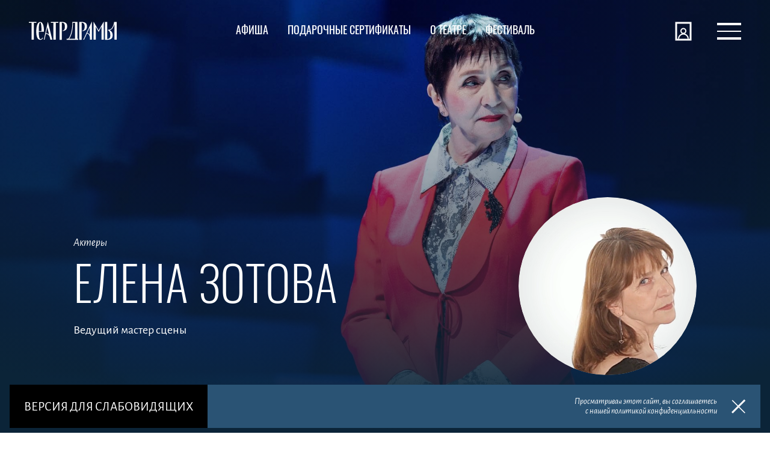

--- FILE ---
content_type: text/html; charset=UTF-8
request_url: https://altdrama.ru/about/team/elena-zotova
body_size: 11725
content:
<!DOCTYPE html>
<html lang="ru">
<head>
    <!-- Google Tag Manager -->
        <!-- End Google Tag Manager -->
    <!-- VK Pixel -->
        <noscript><img src="https://vk.com/rtrg?p=VK-RTRG-1652798-1C5jx" style="position:fixed; left:-999px;" alt=""/></noscript>
    <!-- End VK Pixel -->

    
    <meta charset="UTF-8">
    <meta name="viewport" content="width=device-width, initial-scale=1.0, minimum-scale=1.0">
    <meta name="format-detection" content="telephone=no">
    <title></title>
            <link rel="apple-touch-icon" sizes="180x180" href="/images/favicon/apple-touch-icon.png">
    <link rel="icon" type="image/png" sizes="32x32" href="/images/favicon/favicon-32x32.png">
    <link rel="icon" type="image/png" sizes="16x16" href="/images/favicon/favicon-16x16.png">
    <link rel="manifest" href="/images/favicon/site.webmanifest">
    <link rel="shortcut icon" href="/images/favicon/favicon.ico">
    <meta name="apple-mobile-web-app-title" content="Театр драмы">
    <meta name="application-name" content="Театр драмы">
    <meta name="msapplication-TileColor" content="#ffffff">
    <meta name="msapplication-config" content="/images/favicon/browserconfig.xml">
    <meta name="theme-color" content="#ffffff">

    <meta property="og:title" content="" />
    <meta property="og:description" content="" />
    <meta property="og:url" content="https://altdrama.ru:443/about/team/elena-zotova" />
    <meta property="og:type" content="website" />
    <meta property="og:image" content="https://altdrama.ru:443/images/logo.png" />
            <meta http-equiv="Content-Type" content="text/html; charset=UTF-8" />
<link href="/css/style.css?1759777844146137" type="text/css"  data-template-style="true"  rel="stylesheet" />
</head>
<body class="page">
<!-- Google Tag Manager (noscript) -->
<noscript>
    <iframe src="https://www.googletagmanager.com/ns.html?id=GTM-NP6R6LF"
            height="0" width="0" style="display:none;visibility:hidden"></iframe>
</noscript>
<!-- End Google Tag Manager (noscript) -->
<div id="panel"></div>

<div class="preloader true">
    <svg class="icon icon--logo-full preloader__logo" aria-hidden="true" focusable="false">
        <use xlink:href="/images/svg-symbols.svg#logo-full"></use>
    </svg>
</div>
<div class="page__cookie cookie js-cookie" hidden>
    <div class="cookie__wrapper">
        <div class="cookie__desc">Просматривая этот сайт, вы&nbsp;соглашаетесь<br>с&nbsp;нашей политикой
            конфиденциальности
        </div>
        <button class="cookie__close close js-close" arial-label="Закрыть">
            <svg class="icon icon--close close__icon" aria-hidden="true" focusable="false">
                <use xlink:href="/images/svg-symbols.svg#close"></use>
            </svg>
        </button>
    </div>
    <button class="version js-version cookie__version">Версия для слабовидящих</button>
</div>
<header class="page__header header js-header header--secondary">
    <div class="header__row page__container">
        <div class="header__cell header__cell--logo"><a class="header__logo" href="/" aria-label="Театр драмы">
                <svg class="icon icon--logo header__logo-icon" aria-hidden="true" focusable="false">
                    <use xlink:href="/images/svg-symbols.svg#logo"></use>
                </svg>
            </a>
        </div>
        <div class="header__cell header__cell--nav">
            <nav class="header__nav">
            
    <a class="header__nav-item header__nav-item--playbill"  href="/poster/"
       aria-label="Афиша">
                    <svg class="icon icon--playbill header__nav-item-icon">
                <path d="M39.4,5h-5v3h-3V5h-22v3h-3V5h-5v4v2v24h38V11h0V5z M37.4,33h-34V11h34V33z"></path>
                <text class="js-today-date" x="50%" y="22" dominant-baseline="middle" text-anchor="middle"></text>
            </svg>
                <span class="header__nav-item-label">Афиша</span>
    </a>
    <a class="header__nav-item header__nav-item--playbill"  href="/certificates/"
       aria-label="Подарочные сертификаты">
                <span class="header__nav-item-label">Подарочные сертификаты</span>
    </a>
    <a class="header__nav-item header__nav-item--playbill"  href="/about/"
       aria-label="О театре">
                <span class="header__nav-item-label">О театре</span>
    </a>
    <a class="header__nav-item header__nav-item--playbill" target="_blank"  href="https://shukshinfestival.ru/"
       aria-label="Фестиваль">
                <span class="header__nav-item-label">Фестиваль</span>
    </a>

            </nav>
        </div>
        <div class="header__cell">
            <div class="header__personal header__personal--not-authorized">
                <a class="header__personal-item header__personal-item--login" href="/personal/auth.php"
                   aria-label="Войти">
                    <svg class="icon icon--personal header__personal-item-icon" aria-hidden="true" focusable="false">
                        <use xlink:href="/images/svg-symbols.svg#personal"></use>
                    </svg>
                    <span class="header__personal-item-label">Войти</span>
                </a>
                <a class="header__personal-item" href="/personal/auth.php?signUp">
                    <span class="header__personal-item-label">Зарегистрироваться</span>
                </a>
            </div>
            <div class="header__personal header__personal--authorized">
                <a class="header__personal-item header__personal-item--login" href="/personal/"
                   aria-label="Личный кабинет">
                    <svg class="icon icon--personal header__personal-item-icon" aria-hidden="true" focusable="false">
                        <use xlink:href="/images/svg-symbols.svg#personal"></use>
                    </svg>
                    <span class="header__personal-item-label">Личный кабинет</span>
                </a>
            </div>
            <div class="menu">
                <button class="menu__burger no-animate js-menu" aria-label="Открыть меню"><span aria-hidden="true"></span></button>
                <div class="menu__body" hidden="hidden">
                    <div class="menu__layer"></div>
                    <div class="page__container">
                        <div class="page__wrapper">
                            <div class="page__inner">
                                <div class="menu__grid">
                                    <div class="menu__personal menu__personal--not-authorized">
                                        <a class="menu__personal-item" href="/personal/auth.php">Войти</a>
                                        <a class="menu__personal-item" href="/personal/auth.php?signUp">Зарегистрироваться</a>
                                    </div>
                                    <div class="menu__personal menu__personal--authorized">
                                        <a class="menu__personal-item" href="/personal/">Личный кабинет</a>
                                    </div>
                                    <nav class="menu__nav">
                                            <a class="menu__nav-item"  href="/poster/">Афиша</a>
    <a class="menu__nav-item"  href="/about/">О театре</a>
    <a class="menu__nav-item" target="_blank"  href="https://shukshinfestival.ru/">Фестиваль</a>
    <a class="menu__nav-item"  href="/repertoire/">Репертуар</a>
    <a class="menu__nav-item"  href="/news/">Новости</a>
    <a class="menu__nav-item"  href="/contacts/">Контакты</a>

                                    </nav>
                                    <nav class="menu__nav menu__nav--secondary" aria-labelledby="nav-title-1">
                                        <a class="menu__nav-item"  href="/about/history/">История театра</a>
    <a class="menu__nav-item"  href="/projects/">Проекты и услуги</a>
    <a class="menu__nav-item"  href="/about/documents/">Документы</a>
    <a class="menu__nav-item"  href="/about/teams/">Коллектив</a>
    <a class="menu__nav-item"  href="/about/press-kit/">Пресс-кит</a>
    <a class="menu__nav-item"  href="/about/press/">Пресса о нас</a>
    <a class="menu__nav-item"  href="/about/shukshin/">Шукшин и театр</a>

                                    </nav>
                                    <nav class="menu__nav menu__nav--secondary" aria-labelledby="nav-title-2">
                                        <a class="menu__nav-item"  href="/certificates/">Подарочные сертификаты</a>
    <a class="menu__nav-item"  href="/season-tickets/">Абонементы</a>
    <a class="menu__nav-item"  href="/service/rules/">Правила поведения</a>
    <a class="menu__nav-item"  href="/service/terms/">Покупка и возврат билетов</a>
    <a class="menu__nav-item"  href="/service/info/">Независимая оценка</a>
    <a class="menu__nav-item"  href="/barrier-free/">Доступная среда</a>
    <a class="menu__nav-item"  href="/about/questions/">Задать вопрос</a>
    <a class="menu__nav-item"  href="/vacancy/">Вакансии</a>

                                    </nav>
                                    <div class="menu__footer"><a class="menu__tel" href="tel:+7(3852)36-97-13">+7(3852)
                                            36-97-13</a>
                                        <div class="soc menu__soc" aria-labelledby="soc-title">
                                            <div class="vh" id="soc-title">Мы в социальных сетях</div>
                                            <ul class="soc__list">
                                                <li class="soc__item">
                                                    <a href="https://vk.com/altdrama" aria-label="ВКонтакте">
                                                        <svg class="icon icon--vk soc__icon" aria-hidden="true"
                                                             focusable="false">
                                                            <use xlink:href="/images/svg-symbols.svg#vk"></use>
                                                        </svg>
                                                    </a>
                                                </li>
                                                <li class="soc__item">
                                                    <a href="https://ok.ru/altdrama" aria-label="Одноклассники">
                                                        <svg class="icon icon--ok soc__icon" aria-hidden="true"
                                                             focusable="false">
                                                            <use xlink:href="/images/svg-symbols.svg#ok"></use>
                                                        </svg>
                                                    </a>
                                                </li>
                                                <li class="soc__item">
                                                    <a href="https://www.youtube.com/user/AltDramaTheatre"
                                                       aria-label="Ютуб">
                                                        <svg class="icon icon--yt soc__icon" aria-hidden="true"
                                                             focusable="false">
                                                            <use xlink:href="/images/svg-symbols.svg#yt"></use>
                                                        </svg>
                                                    </a>
                                                </li>
                                            </ul>
                                        </div>
                                    </div>
                                </div>
                            </div>
                        </div>
                    </div>
                </div>
            </div>
        </div>
    </div>
</header>
<main class="page__main ">
<div class="page__block page__block--bottom-brown">
    <div class="promo promo--person">
        <div class="page__container">
            <div class="page__wrapper">
                <div class="page__inner">
                    <div class="promo__cover">
                        <picture>
                            <source srcset="/upload/iblock/73a/kymvauedisc2msendrp8a8jqe8p0wur4.jpg" media="(min-width: 1280px)"/>
                            <source srcset="" media="(min-width: 768px)"/>
                            <source srcset=""/>
                            <img src="/upload/iblock/73a/kymvauedisc2msendrp8a8jqe8p0wur4.jpg"
                                 alt="Елена"/>
                        </picture>
                    </div>
                    <div class="promo__desc">
                        <div class="promo__person">
                            <div class="promo__person-text">

                                <a class="promo__person-tag"
                                   href="/about/teams/actors">Актеры</a>
                                <h1 class="promo__title">Елена Зотова</h1>
                                <div class="promo__annotation">Ведущий мастер сцены</div>
                            </div>
                            <div class="person person--member promo__person-face">
                                <div class="person__face">
                                                                            <video muted playsinline loop autoplay>
                                            <source src="/upload/iblock/d9d/d9d6397c6355cadfdd7cfbc79aa4ed18.mp4" type="video/mp4"/>
                                        </video>
                                                                    </div>
                            </div>
                        </div>
                    </div>
                </div>
            </div>
        </div>
    </div>
    <section class="section">
        <div class="page__container">
            <div class="page__wrapper">
                <div class="page__inner">
                    <div class="typography">
                        <h3></h3>
                        <p align="justify">
	 Родилась 17 января в г.Якутске. Окончила Иркутское театральное училище в 1978 году. Работала в Алтайском краевом театре юного зрителя.
</p>
<p align="justify">
	 С 1991 года – актриса краевого театра драмы. Актриса умеет делать яркой любую роль, даже эпизод. Наделена трагикомическим дарованием и необузданной сценической фантазией, сильным характером и нежной душой. У Елены Зотовой избыток и внутренне духовной, и внешне пластической художественной силы. Удивительно легко справляется с любой сценической задачей и в серьезном спектакле для взрослых, и в сказочной истории для детей.
</p>                        <div class="js-detail-content" hidden>
                            <p>
 <b>Награды: </b>
</p>
<p>
</p>
<ul>
	<li>Диплом Алтайского краевого отделения СТД РФ в номинации «Лучшая женская роль II плана» за роль Татьяны Ивановны в спектакле «Облако-рай» Г. Николаева (2023-2024);<br>
 </li>
	<li>Диплом и премия администрации Алтайского краевого театра драмы в номинации «Лучшая женская роль II плана» за исполнение роли Федосьевны в спектакле «Время женщин» Е. Чижовой (сезон 2018-2019) </li>
</ul>
<p>
</p>                        </div>
                                                    <button class="btn js-toggle-detail-content" type="button">Читать далее</button>
                                            </div>
                </div>
            </div>
        </div>
    </section>
            <section class="section js-tabbed">
            <div class="page__container">
                <div class="page__wrapper">
                    <div class="page__inner">
                        <div class="section__head">
                            <h2 class="h4 section__title">Роли</h2>
                            <div class="tabs-list">
                                <ul class="tabs-list__items tabs-list__items--left" role="tablist">
                                                                            <li class="tabs-list__item" role="presentation">
                                            <a class="tab" href="#" tabindex="-1" role="tab">текущий репертуар</a>
                                        </li>
                                                                                                                <li class="tabs-list__item" role="presentation">
                                            <a class="tab" href="#" tabindex="-1" role="tab">роли прошлых лет</a>
                                        </li>
                                                                    </ul>
                            </div>
                        </div>
                                                    <div role="tabpanel" tabindex="-1" hidden>
                                <ul class="card-container card-container--no-margin">
                                                                            <li class="card">
                                            <div class="card__grid">
                                                <div class="card__content">
                                                    <h3 class="h5 card__title">
                                                        <a class="stretched-link"
                                                           href="/poster/Sasha-privet">Саша, привет!</a>
                                                    </h3>
                                                    <div class="card__note">Ректор</div>
                                                </div>
                                            </div>
                                            <div class="card__img js-show__img"><img
                                                        src="/upload/iblock/b33/6kf101gj8j27pmqpd74mt8aietsptc2v.jpg" alt=""/></div>
                                        </li>
                                                                            <li class="card">
                                            <div class="card__grid">
                                                <div class="card__content">
                                                    <h3 class="h5 card__title">
                                                        <a class="stretched-link"
                                                           href="/poster/Oblako-raj">Облако-рай</a>
                                                    </h3>
                                                    <div class="card__note">Татьяна Иванна</div>
                                                </div>
                                            </div>
                                            <div class="card__img js-show__img"><img
                                                        src="/upload/iblock/873/dboa9efq13688hpji6z2du21ka13krm2.jpg" alt=""/></div>
                                        </li>
                                                                            <li class="card">
                                            <div class="card__grid">
                                                <div class="card__content">
                                                    <h3 class="h5 card__title">
                                                        <a class="stretched-link"
                                                           href="/poster/Mamino-plate">Мамино платье</a>
                                                    </h3>
                                                    <div class="card__note">Лена</div>
                                                </div>
                                            </div>
                                            <div class="card__img js-show__img"><img
                                                        src="/upload/iblock/093/azn7pb1lidgayx6j0dp58vqvyyoinlzj.jpg" alt=""/></div>
                                        </li>
                                                                            <li class="card">
                                            <div class="card__grid">
                                                <div class="card__content">
                                                    <h3 class="h5 card__title">
                                                        <a class="stretched-link"
                                                           href="/poster/neproshchennaya">Непрощённая</a>
                                                    </h3>
                                                    <div class="card__note">Ольга Петровна; Женщина в концлагере</div>
                                                </div>
                                            </div>
                                            <div class="card__img js-show__img"><img
                                                        src="/upload/iblock/62e/62ee9f0663946a09300280791e011528.jpg" alt=""/></div>
                                        </li>
                                                                            <li class="card">
                                            <div class="card__grid">
                                                <div class="card__content">
                                                    <h3 class="h5 card__title">
                                                        <a class="stretched-link"
                                                           href="/poster/samoubiytsa">Самоубийца</a>
                                                    </h3>
                                                    <div class="card__note">Маргарита Ивановна Пересветова</div>
                                                </div>
                                            </div>
                                            <div class="card__img js-show__img"><img
                                                        src="/upload/iblock/b9c/b9ce94a1019fce9d8f1ee0a3d3c95de7.jpg" alt=""/></div>
                                        </li>
                                                                            <li class="card">
                                            <div class="card__grid">
                                                <div class="card__content">
                                                    <h3 class="h5 card__title">
                                                        <a class="stretched-link"
                                                           href="/poster/vremya-zhenshchin">Время женщин</a>
                                                    </h3>
                                                    <div class="card__note">Федосьевна</div>
                                                </div>
                                            </div>
                                            <div class="card__img js-show__img"><img
                                                        src="/upload/iblock/802/3tr293m0ui7cml4z9ae22odqiq1a6jak.jpg" alt=""/></div>
                                        </li>
                                                                            <li class="card">
                                            <div class="card__grid">
                                                <div class="card__content">
                                                    <h3 class="h5 card__title">
                                                        <a class="stretched-link"
                                                           href="/poster/zoykina-kvartira">Зойкина квартира</a>
                                                    </h3>
                                                    <div class="card__note">1-я безответственная дама</div>
                                                </div>
                                            </div>
                                            <div class="card__img js-show__img"><img
                                                        src="/upload/iblock/e23/n4ih283gswj92efi4df1wwlvjg2vkk1p.jpg" alt=""/></div>
                                        </li>
                                                                            <li class="card">
                                            <div class="card__grid">
                                                <div class="card__content">
                                                    <h3 class="h5 card__title">
                                                        <a class="stretched-link"
                                                           href="/poster/ukroshchenie-stroptivoy">Укрощение строптивой</a>
                                                    </h3>
                                                    <div class="card__note">Вдова</div>
                                                </div>
                                            </div>
                                            <div class="card__img js-show__img"><img
                                                        src="/upload/iblock/9f4/9f4317eb1fa43b94aba082805a14bec1.jpg" alt=""/></div>
                                        </li>
                                                                            <li class="card">
                                            <div class="card__grid">
                                                <div class="card__content">
                                                    <h3 class="h5 card__title">
                                                        <a class="stretched-link"
                                                           href="/poster/na-vsyakogo-mudretsa-dovolno-prostoty">На всякого мудреца довольно простоты</a>
                                                    </h3>
                                                    <div class="card__note">Приживалка</div>
                                                </div>
                                            </div>
                                            <div class="card__img js-show__img"><img
                                                        src="/upload/iblock/885/88567a09accb1a3773a5d5b424be8723.jpg" alt=""/></div>
                                        </li>
                                                                    </ul>
                            </div>
                                                                            <div role="tabpanel" tabindex="-1" hidden>
                                <div class="typography-table">
                                    <table>
                                        <tbody>
                                        <tr>
                                            <td>Год</td>
                                            <td>Роль</td>
                                            <td>Где</td>
                                        </tr>
                                                                                                                                    <tr>
                                                    <td>2025</td>
                                                    <td>Баба Маша (соседка)</td>
                                                    <td>Беги, Маруся!</td>
                                                </tr>
                                                                                                                                                                                <tr>
                                                    <td>2021</td>
                                                    <td>Мама Толика</td>
                                                    <td>КЯППК (Как я простил прапорщика Кувшинова)</td>
                                                </tr>
                                                                                                                                                                                <tr>
                                                    <td>2020</td>
                                                    <td>Ма, мать Ника</td>
                                                    <td>Случайные встречи</td>
                                                </tr>
                                                                                                                                                                                <tr>
                                                    <td>2019</td>
                                                    <td>Бабка Мони Квасова («Упорный»), Тёща («Жена мужа в Париж провожала»)</td>
                                                    <td>И разыгрались же кони в поле…</td>
                                                </tr>
                                                                                                                                                                                <tr>
                                                    <td>2018</td>
                                                    <td>Мачеха</td>
                                                    <td>Двенадцать месяцев</td>
                                                </tr>
                                                                                                                                                                                <tr>
                                                    <td>2017</td>
                                                    <td>Таисия Петровна</td>
                                                    <td>Земля Эльзы</td>
                                                </tr>
                                                                                                                                                                                <tr>
                                                    <td>2016</td>
                                                    <td>Лошадь Сестричка</td>
                                                    <td>Очень простая история</td>
                                                </tr>
                                                                                                                                                                                <tr>
                                                    <td>2015</td>
                                                    <td>Устья</td>
                                                    <td>За двумя зайцами</td>
                                                </tr>
                                                                                                                                                                                <tr>
                                                    <td>2014</td>
                                                    <td>Казаки и жители Астрахани</td>
                                                    <td>Я пришел дать вам волю</td>
                                                </tr>
                                                                                                                                                                                <tr>
                                                    <td>2013</td>
                                                    <td>Царёва</td>
                                                    <td>Дорогие мои бандитки</td>
                                                </tr>
                                                                                            <tr>
                                                    <td>2013</td>
                                                    <td>Соседи</td>
                                                    <td>Безымянная звезда</td>
                                                </tr>
                                                                                            <tr>
                                                    <td>2013</td>
                                                    <td>Горожане Вероны, родственники, слуги обоих домов</td>
                                                    <td>Чума на оба ваши дома!</td>
                                                </tr>
                                                                                                                                                                                <tr>
                                                    <td>2012</td>
                                                    <td>Миссис Адамс</td>
                                                    <td>Последняя любовь</td>
                                                </tr>
                                                                                            <tr>
                                                    <td>2012</td>
                                                    <td>Графиня</td>
                                                    <td>Моя профессия - синьор из общества</td>
                                                </tr>
                                                                                                                                                                                <tr>
                                                    <td>2007</td>
                                                    <td>Волшебное зеркало</td>
                                                    <td>Белоснежка</td>
                                                </tr>
                                                                                                                                                                                <tr>
                                                    <td>2006</td>
                                                    <td>Первая барышня</td>
                                                    <td>Пиковая дама</td>
                                                </tr>
                                                                                                                            </tbody>
                                    </table>
                                </div>
                            </div>
                                            </div>
                </div>
            </div>
        </section>
    </div>
</main>
<footer class="page__footer footer">
    <div class="page__container">
        <div class="page__wrapper">
            <div class="page__inner">
                <div class="footer__grid">
                    <div class="footer__cell">
                        <div class="footer__title">Адрес театра</div>
                        <div class="h5">Барнаул, Молодежная&nbsp;15</div>
                        <a class="footer__map" href="https://yandex.ru/maps/org/1129812565" target="_blank">Показать на
                            карте</a>
                    </div>
                    <nav class="footer__cell footer__nav">
                        <a class="footer__nav-item" href="/certificates/">Подарочные сертификаты</a>
                        <a class="footer__nav-item" href="/season-tickets/">Абонементы</a>
                        <!--                        <a class="footer__nav-item" href="#">Сувенирная продукция </a>-->
                        <a class="footer__nav-item" href="/projects/">Проекты</a>
                        <a class="footer__nav-item" href="/service/rules/">Правила поведения в театре</a>
                        <a class="footer__nav-item" href="/service/terms/">Покупка и возврат билетов</a>
                        <a class="footer__nav-item" href="/about/questions/">Задать вопрос</a>
                        <!--                        <a class="footer__nav-item" href="#">Оставить отзыв</a>-->
                    </nav>
                    <div class="footer__cell footer__cell--contacts">
                        <div class="footer__title">Касса театра</div>
                        <div class="footer__contacts"><a class="h5" href="tel:+7(3852)36-97-13">+7 (3852) 36-97-13</a>
                            <p>пн-пт 10:00&mdash; 19:00<br> сб-вс 10:00&mdash;18:00</p>
                        </div>
                        <a class="footer__contacts-btn btn" href="/contacts/">Наши контакты</a>
                    </div>
                    <p class="footer__cell footer__copyright"><small>&copy;&nbsp;2005-2026 Алтайский краевой
                            театр драмы имени В.М. Шукшина</small></p>
                    <div class="footer__cell footer__cell--soc">
                        <div class="soc footer__soc" aria-labelledby="soc-title">
                            <div class="vh" id="soc-title">Мы в социальных сетях</div>
                            <ul class="soc__list">
                                <li class="soc__item">
                                    <a href="https://vk.com/altdrama" aria-label="ВКонтакте">
                                        <svg class="icon icon--vk soc__icon" aria-hidden="true" focusable="false">
                                            <use xlink:href="/images/svg-symbols.svg#vk"></use>
                                        </svg>
                                    </a>
                                </li>
                                <li class="soc__item">
                                    <a href="https://ok.ru/altdrama" aria-label="Одноклассники">
                                        <svg class="icon icon--ok soc__icon" aria-hidden="true" focusable="false">
                                            <use xlink:href="/images/svg-symbols.svg#ok"></use>
                                        </svg>
                                    </a>
                                </li>
                                <li class="soc__item">
                                    <a href="https://www.youtube.com/user/AltDramaTheatre" aria-label="Ютуб">
                                        <svg class="icon icon--yt soc__icon" aria-hidden="true" focusable="false">
                                            <use xlink:href="/images/svg-symbols.svg#yt"></use>
                                        </svg>
                                    </a>
                                </li>
                                <li class="soc__item">
                                    <a href="https://t.me/altdrama" aria-label="Телеграм">
                                        <svg class="icon icon--tg soc__icon" aria-hidden="true" focusable="false">
                                            <use xlink:href="/images/svg-symbols.svg#tg"></use>
                                        </svg>
                                    </a>
                                </li>
                            </ul>
                        </div>
                        <p class="footer__copyright"><small>&copy;&nbsp;2005-2020 Алтайский краевой театр драмы имени
                                В.М. Шукшина</small></p>
                        <a class="footer__link" href="https://www.culture22.ru/" target="_black">
                            <span>Министерство культуры Алтайского края</span>
                        </a>
                        <a class="footer__link" href="https://pobeda.onf.ru/" target="_black">
                            <img src="/images/victory.png" alt="Все для Победы!" width="14" hieght="16">
                            <span>Все для Победы!</span>
                        </a>

                    </div>
                    <p class="footer__cell"><small>Разработано в&nbsp;<a href='https://adn.agency/' target='_black'>диджитал&#8209;агентстве
                                ADN</a></small></p>
                </div>
            </div>
        </div>
    </div>
    <div class="footer__partners">
        <div class="page__container">
            <div class="page__wrapper">
                <div class="page__inner">
                    <ul class="footer__partners-list">
                        <li class="footer__partners-item"><a href="https://www.culture.ru/pushkinskaya-karta"><img src="/images/pushkin-card.png" alt=""></a></li>
                        <li class="footer__partners-item">
                            <a href="https://culture.alregn.ru/deyatelnost/kultura-dlya1-1shkolnikov.php" target="_blank">
                                <img src="/images/culture-for-pupils.png" alt="">
                            </a>
                        </li>
                        <li class="footer__partners-item">
                            <a href="https://www.sberbank.ru/">
                                <svg class="icon icon--partner-sber icon--partner-sber" aria-hidden="true"
                                     focusable="false">
                                    <use xlink:href="/images/svg-symbols.svg#partner-sber"></use>
                                </svg>
                            </a>
                        </li>
                        <li class="footer__partners-item">
                            <a href="https://zhit-vmeste.ru/map/?ELEMENT_ID=182537" target="_blank">
                                <img src="/images/dostsreda_logo.png" alt="Доступная среда">
                            </a>
                        </li>
                        <li class="footer__partners-item">
                            <a href="https://may9.ru" target="_blank">
                                <img src="/images/pobeda80.png" alt="80 Победа!">
                            </a>
                        </li>
                                            </ul>
                </div>
            </div>
        </div>
    </div>
</footer>
<button class="version js-version">Версия для слабовидящих</button>
<div class="modal modal--detail" id="modal-detail-st" aria-hidden="true">
    <div class="modal__overlay" data-micromodal-close="data-micromodal-close">
        <div class="modal__wrapper" data-micromodal-close="data-micromodal-close">
            <div class="modal__container" role="dialog" aria-modal="true">
                <section class="section section--detail-modal">
                    <div class="section__img-wrapper">
                        <div class="js-modal-img section__img"><img alt=""/></div>
                    </div>
                    <div>
                        <div class="section__head-wrapper">
                            <div class="section__head section__head--dir-row">
                                <h2 class="h4 js-modal-title section__title"></h2>
                                <button class="modal__close" type="button" aria-label="Закрыть окно"
                                        data-micromodal-close="data-micromodal-close">
                                    <svg class="icon icon--close" aria-hidden="true" focusable="false">
                                        <use xlink:href="/images/svg-symbols.svg#close"></use>
                                    </svg>
                                </button>
                            </div>
                            <div class="js-modal-tag section__subtitle"></div>
                        </div>
                        <div class="js-modal-content typography typography--detail-modal"></div>
                        <div class="inline-group inline-group--gap--small">
                            <!--                            <div class="h5 js-modal-price price"></div>-->
                            <!--                            <a class="js-modal-btn btn"></a>-->
                        </div>
                    </div>
                </section>
            </div>
        </div>
    </div>
</div>
<div class="modal modal--form" id="modal-st-subscribe" aria-hidden="true">
    <div class="modal__overlay" data-micromodal-close>
        <div class="modal__wrapper" data-micromodal-close>
            <div class="modal__container" role="dialog" aria-modal="true">
                <button class="modal__close" aria-label="Закрыть окно" data-micromodal-close>
                    <svg class="icon icon--close" aria-hidden="true" focusable="false">
                        <use xlink:href="/images/svg-symbols.svg#close"></use>
                    </svg>
                </button>
                <div class="js-form form">
                    <form name="seasontickets" action="/api/main/form/seasonticket/" method="POST" enctype="application/x-www-form-urlencoded"><input type="hidden" name="sessid" id="sessid" value="92acd2dace3b6230d0a310613ad51309" /><input type="hidden" name="WEB_FORM_ID" value="3" />                    <fieldset>
                        <div class="form__grid">
                            <div class="form__header">
                                <legend class="h4 form__legend">записаться в лист ожидания</legend>
                                <p class="form__subtitle">Покупка абонемента возможна с <span
                                            class="js-form-date"></span>. Вы можете записаться в лист ожидания, чтобы не
                                    пропустить старт продаж.</p>
                            </div>
                            <div class="form__server-mess js-server-mess" hidden></div>
                            <p class="form__field">
                                <input name="form_text_4"
                                       class="form__input" id="st-subscribe-first-name" name="firstName"
                                       aria-describedby="st-subscribe-first-name-error" type="text"
                                       data-field-type="NAME" autocorrect="off" autocapitalize="words"
                                       autocomplete="firstName">
                                <label class="form__label" for="st-subscribe-first-name">Имя</label><span
                                        class="form__subtext form__subtext--error js-error"
                                        id="st-subscribe-first-name-error" role="status" aria-live="polite"></span>
                            </p>
                            <p class="form__field">
                                <input name="form_text_5"
                                       class="form__input" id="st-subscribe-last-name" name="lastName"
                                       aria-describedby="st-subscribe-last-name-error" type="text"
                                       data-field-type="LAST_NAME" autocorrect="off" autocapitalize="words"
                                       autocomplete="lastName">
                                <label class="form__label" for="st-subscribe-last-name">Фамилия</label><span
                                        class="form__subtext form__subtext--error js-error"
                                        id="st-subscribe-last-name-error" role="status" aria-live="polite"></span>
                            </p>
                            <p class="form__field">
                                <input name="form_text_6"
                                       class="form__input" id="st-subscribe-tel" name="tel"
                                       aria-describedby="st-subscribe-tel-error" type="tel"
                                       data-field-type="PERSONAL_PHONE" autocorrect="off" autocapitalize="off"
                                       autocomplete="tel">
                                <label class="form__label" for="st-subscribe-tel">Номер телефона</label><span
                                        class="form__subtext form__subtext--error js-error" id="st-subscribe-tel-error"
                                        role="status" aria-live="polite"></span>
                            </p>
                            <p class="form__field">
                                <input class="form__input"
                                       name="form_email_7"
                                       id="st-subscribe-email" name="email" aria-describedby="st-subscribe-email-error"
                                       type="email" data-field-type="EMAIL" autocorrect="off" autocapitalize="off"
                                       autocomplete="email">
                                <label class="form__label" for="st-subscribe-email">E-mail</label><span
                                        class="form__subtext form__subtext--error js-error"
                                        id="st-subscribe-email-error" role="status" aria-live="polite"></span>
                            </p>
                            <input class="form__input js-entity-id"
                                   name="form_text_9"
                                   type="hidden">
                        </div>
                    </fieldset>
                    <button class="btn" type="submit">отправить заявку</button>
                    <p class="form__agreement">Нажимая кнопку, вы&nbsp;соглашаетесь с&nbsp;<a
                                href='/upload/Соглашение_на_обработку_персональных.pdf' target='_blank'>Политикой
                            конфиденциальности</a></p>
                    </form>                </div>
                <div class="js-form-success form-success" hidden>
                    <h2 class="h4 form-success__title">ваша зявка принята</h2>
                    <p class="form-success__text">Мы&nbsp;свяжемся с&nbsp;вами как только абонемент поступит в&nbsp;продажу</p>
                </div>
            </div>
        </div>
    </div>
</div>
<div class="modal modal--form" id="modal-ask-question" aria-hidden="true">
    <div class="modal__overlay" data-micromodal-close>
        <div class="modal__wrapper" data-micromodal-close>
            <div class="modal__container" role="dialog" aria-modal="true">
                <button class="modal__close" aria-label="Закрыть окно" data-micromodal-close>
                    <svg class="icon icon--close" aria-hidden="true" focusable="false">
                        <use xlink:href="/images/svg-symbols.svg#close"></use>
                    </svg>
                </button>
                <div class="js-form form">
                    <form name="SIMPLE_FORM_1" action="/api/main/form/question/" method="POST" enctype="application/x-www-form-urlencoded"><input type="hidden" name="sessid" id="sessid_1" value="92acd2dace3b6230d0a310613ad51309" /><input type="hidden" name="WEB_FORM_ID" value="1" />                    <fieldset>
                        <div class="form__grid">
                            <div class="form__header">
                                <legend class="h4 form__legend">задать вопрос</legend>
                                <p class="form__subtitle">Мы ответим вам в ближайшее время</p>
                            </div>
                            <div class="form__server-mess js-server-mess" hidden></div>
                            <p class="form__field">
                                <input name="form_text_1"
                                       class="form__input" id="ask-first-name" aria-describedby="ask-first-name-error"
                                       type="text" data-field-type="NAME" autocorrect="off" autocapitalize="words"
                                       autocomplete="firstName">
                                <label class="form__label" for="ask-first-name">Имя</label><span
                                        class="form__subtext form__subtext--error js-error" id="ask-first-name-error"
                                        role="status" aria-live="polite"></span>
                            </p>
                            <p class="form__field">
                                <input name="form_email_2"
                                       class="form__input" id="ask-email" aria-describedby="ask-email-error"
                                       type="email" data-field-type="EMAIL" autocorrect="off" autocapitalize="off"
                                       autocomplete="email">
                                <label class="form__label" for="ask-email">E-mail</label><span
                                        class="form__subtext form__subtext--error js-error" id="ask-email-error"
                                        role="status" aria-live="polite"></span>
                            </p>
                            <p class="form__field">
                                <textarea
                                        name="form_text_3"
                                        class="form__input" id="ask-question" aria-describedby="ask-question-error"
                                        data-field-type="MESSAGE" autocapitalize="sentences" autocomplete="off"
                                        spellcheck="true" rows="10"></textarea>
                                <label class="form__label" for="ask-question">Ваш вопрос</label><span
                                        class="form__subtext form__subtext--error js-error" id="ask-question-error"
                                        role="status" aria-live="polite"></span>
                            </p>
                        </div>
                    </fieldset>
                    <button class="btn" type="submit" value="Сохранить">отправить</button>
                    <p class="form__agreement">Нажимая кнопку, вы&nbsp;соглашаетесь с&nbsp;<a
                                href='/upload/Соглашение_на_обработку_персональных.pdf' target='_blank'>Политикой
                            конфиденциальности</a></p>
                    </form>                </div>
                <div class="js-form-success form-success" hidden>
                    <h2 class="h4 form-success__title">мы получили ваш вопрос</h2>
                    <p class="form-success__text">Спасибо! Мы ответим на него в ближайшее время</p>
                </div>
            </div>
        </div>
    </div>
</div>
<div class="modal modal--form" id="modal-subscribe" aria-hidden="true">
    <div class="modal__overlay" data-micromodal-close>
        <div class="modal__wrapper" data-micromodal-close>
            <div class="modal__container" role="dialog" aria-modal="true">
                <button class="modal__close" aria-label="Закрыть окно" data-micromodal-close>
                    <svg class="icon icon--close" aria-hidden="true" focusable="false">
                        <use xlink:href="/images/svg-symbols.svg#close"></use>
                    </svg>
                </button>
                <div class="js-form form">
                    <form name="subscribe" action="/api/main/form/subscribe/" method="POST" enctype="application/x-www-form-urlencoded"><input type="hidden" name="sessid" id="sessid_2" value="92acd2dace3b6230d0a310613ad51309" /><input type="hidden" name="WEB_FORM_ID" value="4" />                    <fieldset>
                        <div class="form__grid">
                            <div class="form__header">
                                <legend class="h4 form__legend">подписка на новости</legend>
                                <p class="form__subtitle">Подпишитесь на нашу рассылку и оставайтесь в курсе всех
                                    новостей театра и самых свежих премьер!</p>
                            </div>
                            <div class="form__server-mess js-server-mess" hidden></div>
                            <p class="form__field">
                                <input class="form__input" id="modal-subscribe-email"
                                       name="form_text_8"
                                       aria-describedby="modal-subscribe-email-error" type="email"
                                       data-field-type="EMAIL" autocorrect="off" autocapitalize="off"
                                       autocomplete="email">
                                <label class="form__label" for="modal-subscribe-email">E-mail</label>
                                <span class="form__subtext form__subtext--error js-error"
                                      id="modal-subscribe-email-error" role="status" aria-live="polite"></span>
                            </p>
                            <input class="form__input js-entity-id" name="entity-id" type="hidden">
                        </div>
                    </fieldset>
                    <button class="btn" type="submit">подписаться</button>
                    </form>                </div>
                <div class="js-form-success form-success" hidden>
                    <h2 class="h4 form-success__title">спасибо за&nbsp;подписку!</h2>
                    <p class="form-success__text">Рассылка будет приходить вам раз в&nbsp;неделю, а&nbsp;также со&nbsp;стартом
                        продаж билетов на&nbsp;подписанные вами премьеры.</p>
                </div>
            </div>
        </div>
    </div>
</div>
<div class="modal modal--form" id="modal-vacancy" aria-hidden="true">
    <div class="modal__overlay" data-micromodal-close>
        <div class="modal__wrapper" data-micromodal-close>
            <div class="modal__container" role="dialog" aria-modal="true">
                <button class="modal__close" aria-label="Закрыть окно" data-micromodal-close>
                    <svg class="icon icon--close" aria-hidden="true" focusable="false">
                        <use xlink:href="/images/svg-symbols.svg#close"></use>
                    </svg>
                </button>
                <div class="js-form form">
                    <form name="vacancy" action="/api/main/form/vacancy/" method="POST" enctype="multipart/form-data"><input type="hidden" name="sessid" id="sessid_3" value="92acd2dace3b6230d0a310613ad51309" /><input type="hidden" name="WEB_FORM_ID" value="6" />                        <fieldset>
                            <div class="form__grid">
                                <div class="form__header">
                                    <legend class="h4 form__legend">откликнуться на вакансию</legend>
                                    <p class="form__subtitle">Оставьте ваши контактные данные и наш специалист свяжется с вами</p>
                                </div>
                                <div class="form__server-mess js-server-mess" hidden></div>
                                <p class="form__field">
                                    <input class="form__input" id="collective-ticket-first-name"
                                           name="form_text_14" aria-describedby="collective-ticket-first-name-error"
                                           type="text" data-field-type="NAME" autocorrect="off"
                                           autocapitalize="sentences" autocomplete="firstName">
                                    <label class="form__label" for="collective-ticket-first-name">Имя</label>
                                    <span class="form__subtext form__subtext--error js-error" id="collective-ticket-first-name-error"
                                          role="status" aria-live="polite">
                                    </span>
                                </p>
                                <p class="form__field">
                                    <input class="form__input" id="collective-ticket-last-name"
                                           name="form_text_15" aria-describedby="collective-ticket-last-name-error"
                                           type="text" data-field-type="LAST_NAME" autocorrect="off"
                                           autocapitalize="sentences" autocomplete="lastName">
                                    <label class="form__label" for="collective-ticket-last-name">Фамилия</label><span class="form__subtext form__subtext--error js-error" id="collective-ticket-last-name-error" role="status" aria-live="polite"></span>
                                </p>
                                <p class="form__field">
                                    <input class="form__input js-input-position" id="collective-ticket-position"
                                           name="form_text_16" aria-describedby="collective-ticket-position-error"
                                           type="text" data-field-type="CAREER_OBJECTIVE" autocorrect="off"
                                           autocapitalize="off" autocomplete="off">
                                    <label class="form__label" for="collective-ticket-position">Желаемая должность</label><span class="form__subtext form__subtext--error js-error" id="collective-ticket-position-error" role="status" aria-live="polite"></span>
                                </p>
                                <p class="form__field">
                                    <input class="form__input" id="collective-ticket-tel"
                                           name="form_text_17" aria-describedby="collective-ticket-tel-error"
                                           type="tel" data-field-type="PERSONAL_PHONE" autocorrect="off"
                                           autocapitalize="off" autocomplete="tel">
                                    <label class="form__label" for="collective-ticket-tel">Номер телефона</label><span class="form__subtext form__subtext--error js-error" id="collective-ticket-tel-error" role="status" aria-live="polite"></span>
                                </p>
                                <p class="form__field">
                                    <input class="form__input" id="collective-ticket-email"
                                           name="form_email_18" aria-describedby="collective-ticket-email-error"
                                           type="email" data-field-type="EMAIL" autocorrect="off"
                                           autocapitalize="off" autocomplete="email">
                                    <label class="form__label" for="collective-ticket-email">E-mail</label><span class="form__subtext form__subtext--error js-error" id="collective-ticket-email-error" role="status" aria-live="polite"></span>
                                </p>
                                <p class="form__field">
                                    <textarea class="form__input" id="ask-about"
                                              aria-describedby="ask-about-error" data-field-type="MESSAGE"
                                              name="form_textarea_19"
                                              autocapitalize="sentences" autocomplete="off" spellcheck="true" rows="10"></textarea>
                                    <label class="form__label" for="ask-about">Расскажите о себе или прикрепите резюме, ссылкой или файлом</label><span class="form__subtext form__subtext--error js-error" id="ask-about-error" role="status" aria-live="polite"></span>
                                </p>
                                <input class="form__input js-entity-id" name="entity-id" type="hidden">
                            </div>
                        </fieldset>
                        <div class="form-btn-file">
                            <button class="btn" type="submit">отправить</button>
                            <div class="js-field-file field-file">
                                <label class="js-label-file field-file__label"><span>Прикрепить файл</span>
                                    <input class="js-input-file field-file__input" id="file" name="form_file_20" type="file">
                                </label><span class="field-file__hint" id="file-error" role="status" aria-live="polite" data-mod="error"></span><span class="field-file__hint" id="file-hint">Файлы .doc, .pdf до 10 Мб</span>
                            </div>
                        </div>
                        <p class="form__agreement">Отправляя данные я&nbsp;даю согласие на&nbsp;обработку своих персональных данных в&nbsp;соответствии со&nbsp;статьей 9&nbsp;Федерального закона от&nbsp;27&nbsp;июля 2006&nbsp;г. N&nbsp;152-ФЗ «О персональных данных»</p>
                    </form>                </div>
                <div class="js-form-success form-success" hidden>
                    <h2 class="h4 form-success__title">ваша заявка принята</h2>
                    <p class="form-success__text">В&nbsp;ближайшее время по&nbsp;указанному номеру с вами свяжется наш специалист</p>
                </div>
            </div>
        </div>
    </div>
</div>

<div class="modal modal--detail" id="modal-vip" aria-hidden="true">
    <div class="modal__overlay" data-micromodal-close>
        <div class="modal__wrapper" data-micromodal-close>
            <div class="modal__container" role="dialog" aria-modal="true">
                <section class="section section--detail-modal">
                    <div class="section__img-wrapper">
                        <div class="slider slider--regular js-slider-vip slider--vip">
                            <div class="slider__wrapper">
                                <div class="swiper-container">
                                    <div class="swiper-wrapper">
                                        <div class="swiper-slide section__img">
                                            <img src="/images/375/vip.jpg" alt="">
                                        </div>
                                    </div>
                                    <div class="swiper-pagination" aria-hidden="true"></div>
                                </div>
                            </div>
                        </div>
                    </div>
                    <div>
                        <div class="section__head-wrapper">
                            <div class="section__head section__head--dir-row">
                                <h2 class="h4 section__title">vip-ложа</h2>
                                <button class="modal__close" type="button" aria-label="Закрыть окно"
                                        data-micromodal-close>
                                    <svg class="icon icon--close" aria-hidden="true" focusable="false">
                                        <use xlink:href="/images/svg-symbols.svg#close"></use>
                                    </svg>
                                </button>
                            </div>
                        </div>
                        <div class="typography typography--detail-modal">

                            <p>
                            Особое пространство для удобства зрителей.
                                Предлагаем компании до 6 человек для просмотра
                                спектакля комфортно разместиться в ложе.
                            </p>
                            <p>
                            Для вашего отдыха – комната с мягкой мебелью,
                                отдельный гардероб, ваш личный администратор,
                                индивидуальное обслуживание официантом буфета,
                                возможность не пользоваться средствами
                                индивидуальной защиты во время просмотра
                                спектакля, театральный бинокль.
                            </p>
                            <p>
                                <a href="/projects/vip-lozha" target="_blank">Правила посещения вип-ложи</a>
                            </p>

                        </div>
                        <div class="inline-group inline-group--gap--small inline-group--align--left">
                            <div class="h5 price js-price-vip"></div>
                            <a class="btn js-buy-vip" href="">купить</a>
                        </div>
                    </div>
                </section>
            </div>
        </div>
    </div>
</div>
<script>(function (w, d, s, l, i) {
            w[l] = w[l] || [];
            w[l].push({
                'gtm.start':
                    new Date().getTime(), event: 'gtm.js'
            });
            var f = d.getElementsByTagName(s)[0],
                j = d.createElement(s), dl = l != 'dataLayer' ? '&l=' + l : '';
            j.async = true;
            j.src =
                'https://www.googletagmanager.com/gtm.js?id=' + i + dl;
            f.parentNode.insertBefore(j, f);
        })(window, document, 'script', 'dataLayer', 'GTM-NP6R6LF');</script>
<script type="text/javascript">!function(){
        var t=document.createElement("script");
        t.type="text/javascript",t.async=!0,t.src='https://vk.com/js/api/openapi.js?169',t.onload=function(){
            VK.Retargeting.Init("VK-RTRG-1652798-1C5jx"),VK.Retargeting.Hit()
        },document.head.appendChild(t)
    }();
    </script>
<script>window.tConfig = {};

    </script>
<script src="https://api-maps.yandex.ru/2.1/?apikey=c46decb1-f754-4d2e-ab67-0f779393ff9c&amp;lang=ru_RU"
            type="text/javascript"></script>
<script src="/js/vendor.bundle.js?1759777891699404"></script>
<script src="/js/bundle.js?1759777891247369"></script>
<script type="text/javascript">var _ba = _ba || []; _ba.push(["aid", "c5dfbe5b71b3272528fd213a59275405"]); _ba.push(["host", "altdrama.ru"]); (function() {var ba = document.createElement("script"); ba.type = "text/javascript"; ba.async = true;ba.src = (document.location.protocol == "https:" ? "https://" : "http://") + "bitrix.info/ba.js";var s = document.getElementsByTagName("script")[0];s.parentNode.insertBefore(ba, s);})();</script>


</body>
</html>



--- FILE ---
content_type: text/css
request_url: https://altdrama.ru/css/style.css?1759777844146137
body_size: 28572
content:
@charset "UTF-8";:root{--font-stack-1: Oswald, sans-serif;--font-stack-2: Alegreya Sans, sans-serif;--h1-size: 3.5rem / 1.2;--h1: normal normal var(--h1-size) var(--font-stack-1);--h1-wght: 250;--h2-size: 3rem / 1.3;--h2: normal normal var(--h2-size) var(--font-stack-1);--h2-wght: 250;--h3-size: 2.5rem / 1.2;--h3: normal normal var(--h3-size) var(--font-stack-1);--h3-wght: 250;--h4-size: 2rem / 1.2;--h4: normal normal var(--h4-size) var(--font-stack-1);--h4-wght: 250;--h5-size: 1.75rem / 1.2;--h5: normal normal var(--h5-size) var(--font-stack-1);--h5-wght: 250;--h6-size: 1rem / 1.3;--h6: normal normal var(--h6-size) var(--font-stack-1);--h6-wght: 250;--subtitle-size: 1.375rem / 1.3;--subtitle: 500 normal var(--subtitle-size) var(--font-stack-2);--subtitle-italic: 500 italic var(--subtitle-size) var(--font-stack-2);--body-text-size: 1.125rem / 1.35;--body-text: normal normal var(--body-text-size) var(--font-stack-2);--body-text-italic: italic normal var(--body-text-size) var(--font-stack-2);--table-text-size: 1rem / 1.3;--table-text: normal normal var(--table-text-size) var(--font-stack-2);--table-text-italic: italic normal var(--table-text-size) var(--font-stack-2);--small-text-size: 0.875rem / 1.2;--small-text: normal normal var(--small-text-size) var(--font-stack-2);--small-text-italic: italic normal var(--small-text-size) var(--font-stack-2);--tiny-text-size: 0.75rem / 1.2;--tiny-text-italic: italic normal var(--tiny-text-size) var(--font-stack-2);--span-big-size: 1.125rem / 1;--span-big: normal bold var(--span-big-size) var(--font-stack-2);--span-normal-size: 0.8125rem / 1;--span-normal: normal bold var(--span-normal-size) var(--font-stack-2);--span-small-size: 0.625rem / 1;--span-small: normal normal var(--span-small-size) var(--font-stack-1);--span-small-wght: 300;--menu-text-size: 2.375rem / 1.1;--menu-text: normal normal var(--menu-text-size) var(--font-stack-1);--menu-text-wght: 300;--header-text-size: 1.125rem / 1.5;--header-text: normal normal var(--header-text-size) var(--font-stack-1);--desc-size: 1.125rem / 1.5;--desc: italic normal var(--desc-size) var(--font-stack-2);--version-text-size: 1.3125rem / 1.3;--version-text: normal normal var(--version-text-size) var(--font-stack-2);--ticker-text-size: 1.5rem / 1;--ticker-text: normal normal var(--ticker-text-size) var(--font-stack-2);--tag-text-size: 1rem / 1;--tag-text: normal normal var(--tag-text-size) var(--font-stack-1);--tag-text-wght: 300;--date-size: var(--h4-size);--date-text: normal normal var(--date-size) var(--font-stack-1);--date-text-wght: var(--h4-wght);--rating-size: 0.75rem / 1.2;--rating-text: italic normal var(--rating-size) var(--font-stack-2);--day-time-text-size: 22px / 1.5;--day-time-text: normal normal var(--day-time-text-size) var(--font-stack-2);--day-text-size: var(--day-time-text-size);--day-text: 500 normal var(--day-text-size) var(--font-stack-2);--time-text-size: var(--day-time-text-size);--time-text: normal normal var(--time-text-size) var(--font-stack-2);--time-text-italic: italic normal var(--time-text-size) var(--font-stack-2);--play-text-size: 2rem / 1.1;--play-text: normal normal var(--play-text-size) var(--font-stack-1);--play-text-wght: 250;--info-text-size: 1.125rem / 1.2;--info-text: normal normal var(--info-text-size) var(--font-stack-2);--info-text-italic: italic normal var(--info-text-size) var(--font-stack-2);--brown: 120px;--gray: 80px;--blue: 4rem;--green: 3rem;--purple: 2rem;--red: 1.5rem;--orange: 1rem;--violet: 0.5rem;--pink: 0.25rem;--yellow: 0.25rem;--columns: 4;--rows: 0;--span: 1;--column-count: 4;--col-width-1: 0;--col-width-2: 0;--row-gap: 0;--column-gap: 0;--content-area: 105rem;--text-area: 928px;--padding: 24px;--padding-x: 0;--padding-y: 0;--local-padding: 0;--padding-top: 0;--width: 100%;--height: auto;--icon-width: 0;--icon-height: inherit;--top: 0;--primary-color: #000;--primary-color-semi-light: rgba(0, 0, 0, 0.7);--primary-color-light: rgba(0, 0, 0, 0.5);--primary-color-lighter: rgba(0, 0, 0, 0.3);--secondary-color: #fff;--secondary-color-semi-light: rgba(255, 255, 255, 0.7);--secondary-color-light: rgba(255, 255, 255, 0.5);--secondary-color-lighter: rgba(255, 255, 255, 0.3);--primary-bg: #0B2438;--primary-bg-dark: #031625;--primary-bg-light: #2A5374;--secondary-bg: #1E3B52;--accent-color: #B23828;--accent-color-light: rgba(253, 83, 61, 0.4);--success-color: #7AB3B7;--extra-color-1: rgba(217, 181, 106, 1);--extra-color-1-lighter: rgba(217, 181, 106, .3);--extra-color-2: #F9EACA;--extra-color-3: #D9B56A;--color-mode: var(--primary-color);--bg-mode: var(--primary-bg);--transparent: rgba(0, 0, 0, 0);--fill: var(--color-mode);--stroke: var(--color-mode);--stroke-width: 0;--opacity: 1;--color-stop-1: transparent;--color-stop-2: var(--primary-bg);--radius-x: 0;--radius-y: 0;--radius-x-final: 0;--radius-y-final: 0;--starting-point: 0%;--ending-point: 100%;--dur: 0s;--delay: 0s;--x: 0px;--y: 0px;--header-height: 56px;--scrollbar: 0px;--show-height: 460px;--btn-height: 40px;--touring-map-height: 240px;--slide-width: 0;--width: auto;--height: auto;--max-form-size: 670px;--z-index-header: 1;--z-index-modal: 2;--z-index-cookie: 3;--z-index-preloader: 4;--zoom: 100%}*,:before,:after{box-sizing:border-box}html{font-family:sans-serif;line-height:1.15;-webkit-text-size-adjust:100%;-ms-text-size-adjust:100%;-ms-overflow-style:scrollbar;-webkit-tap-highlight-color:transparent}article,aside,dialog,figcaption,figure,footer,header,hgroup,main,nav,section{display:block}body{margin:0;font-family:sans-serif;font-size:1rem;font-weight:400;line-height:1.5;color:#000;text-align:left}[tabindex="-1"]:focus{outline:0!important}hr{box-sizing:content-box;height:0;overflow:visible}h1,h2,h3,h4,h5,h6{margin-top:0;margin-bottom:.5rem;-webkit-font-smoothing:antialiased}p{margin-top:0;margin-bottom:1rem;-webkit-font-smoothing:antialiased}abbr[title],abbr[data-original-title]{text-decoration:underline;-webkit-text-decoration:underline dotted;text-decoration:underline dotted;cursor:help;border-bottom:0}address{margin-bottom:1rem;font-style:normal;line-height:inherit}ol,ul,dl{margin-top:0;margin-bottom:1rem}ol ol,ul ul,ol ul,ul ol{margin-bottom:0}dt{font-weight:700}dd{margin-bottom:.5rem;margin-left:0}blockquote{margin:0 0 1rem}dfn{font-style:italic}b,strong{font-weight:inherit}b,strong{font-weight:bolder}small{font-size:80%}sub,sup{position:relative;font-size:75%;line-height:0;vertical-align:baseline}sub{bottom:-.25em}sup{top:-.5em}a{color:#0275d8;text-decoration:none;background-color:transparent;-webkit-text-decoration-skip:objects;-webkit-font-smoothing:antialiased}a:not([href]):not([tabindex]){color:inherit;text-decoration:none}a:not([href]):not([tabindex]):focus{outline:0}pre,code,kbd,samp{font-family:monospace,monospace;font-size:1em}pre{margin-top:0;margin-bottom:1rem;overflow:auto;-ms-overflow-style:scrollbar}figure{margin:0 0 1rem}img{vertical-align:middle;border-style:none}svg:not(:root){overflow:hidden}a,area,button,[role=button],input:not([type=range]),label,select,summary,textarea{touch-action:manipulation}table{border-collapse:collapse}caption{padding-top:.75rem;padding-bottom:.75rem;color:#636c72;text-align:left;caption-side:bottom}th{text-align:inherit}label{display:inline-block;margin-bottom:.5rem}button{border-radius:0}button:focus{outline:1px dotted;outline:5px auto -webkit-focus-ring-color}input,button,select,optgroup,textarea{margin:0;font-family:inherit;font-size:inherit;line-height:inherit}button,input{overflow:visible}button,select{text-transform:none}button,html [type=button],[type=reset],[type=submit]{-webkit-appearance:button}button::-moz-focus-inner,[type=button]::-moz-focus-inner,[type=reset]::-moz-focus-inner,[type=submit]::-moz-focus-inner{padding:0;border-style:none}input[type=radio],input[type=checkbox]{box-sizing:border-box;padding:0}input[type=date],input[type=time],input[type=datetime-local],input[type=month]{-webkit-appearance:listbox}textarea{overflow:auto;resize:vertical}fieldset{min-width:0;padding:0;margin:0;border:0}legend{display:block;width:100%;max-width:100%;padding:0;margin-bottom:.5rem;font-size:1.5rem;line-height:inherit;color:inherit;white-space:normal}progress{display:inline-block;vertical-align:baseline}[type=number]::-webkit-inner-spin-button,[type=number]::-webkit-outer-spin-button{height:auto}[type=search]{outline-offset:-2px;-webkit-appearance:none}[type=search]::-webkit-search-cancel-button,[type=search]::-webkit-search-decoration{-webkit-appearance:none}::-webkit-file-upload-button{font:inherit;-webkit-appearance:button}output{display:inline-block}summary{display:list-item}template{display:none}[hidden]{display:none!important}audio,video{display:inline-block}audio:not([controls]){display:none;height:0}*{box-sizing:border-box}html{-webkit-font-smoothing:antialiased}@font-face{font-family:Oswald;src:url(./fonts/Oswald-Light.woff2) format("woff2"),url(./fonts/Oswald-Light.woff) format("woff");font-weight:300;font-style:normal;font-display:swap}@font-face{font-family:Oswald;src:url(./fonts/Oswald-Variable.ttf);font-weight:400;font-style:normal}@font-face{font-family:Alegreya Sans;src:url(./fonts/AlegreyaSans-Regular.woff2) format("woff2"),url(./fonts/AlegreyaSans-Regular.woff) format("woff");font-weight:400;font-style:normal;font-display:swap}@font-face{font-family:Alegreya Sans;src:url(./fonts/AlegreyaSans-Italic.woff2) format("woff2"),url(./fonts/AlegreyaSans-Italic.woff) format("woff");font-weight:400;font-style:italic;font-display:swap}@font-face{font-family:Alegreya Sans;src:url(./fonts/AlegreyaSans-Bold.woff2) format("woff2"),url(./fonts/AlegreyaSans-Bold.woff) format("woff");font-weight:700;font-style:normal;font-display:swap}@font-face{font-family:Alegreya Sans;src:url(./fonts/AlegreyaSans-Medium.woff2) format("woff2"),url(./fonts/AlegreyaSans-Medium.woff) format("woff");font-weight:500;font-style:normal;font-display:swap}.icon--103-season{width:1.58985em}.icon--104-season{width:1.61734em}.icon--arrow-down{width:.86111em}.icon--arrow-left{width:1.14286em}.icon--arrow-right{width:1.14286em}.icon--check-mark{width:1em}.icon--close{width:1em}.icon--doc{width:.94118em}.icon--dots{width:5.25em}.icon--eye{width:1.5em}.icon--eye-closed{width:1.5em}.icon--fb{width:1em}.icon--ig{width:1em}.icon--logo{width:4.57143em}.icon--logo-full{width:3.36047em}.icon--ok{width:1em}.icon--partner-bpz{width:.97561em}.icon--partner-sber{width:3.58621em}.icon--partner-velvet{width:2.27273em}.icon--personal{width:1em}.icon--tg{width:1em}.icon--vk{width:1em}.icon--year{width:1.53125em}.icon--yt{width:1em}html{font-size:var(--zoom)}html.is-zoomed{--zoom: 140%}body{color:var(--primary-color);font:var(--body-text)}h1,.h1{font:var(--h1);font-variation-settings:"wght" var(--h1-wght);text-transform:uppercase;margin-bottom:0}h2,.h2{font:var(--h2);font-variation-settings:"wght" var(--h2-wght);text-transform:uppercase;margin-bottom:0}h3,.h3{font:var(--h3);font-variation-settings:"wght" var(--h3-wght);text-transform:uppercase;margin-bottom:0}h4,.h4{font:var(--h4);font-variation-settings:"wght" var(--h4-wght);text-transform:uppercase;margin-bottom:0}h5,.h5,.person--team .person__last-name{font:var(--h5);font-variation-settings:"wght" var(--h5-wght);text-transform:uppercase;margin-bottom:0}h6,.h6,.form__fieldset--certificate-types .form__label-title{font:var(--h6);font-variation-settings:"wght" var(--h6-wght);text-transform:uppercase;margin-bottom:0}.small-text{font:var(--small-text)}@font-face{font-family:'swiper-icons';src:url("data:application/font-woff;charset=utf-8;base64, [base64]//wADZ2x5ZgAAAywAAADMAAAD2MHtryVoZWFkAAABbAAAADAAAAA2E2+eoWhoZWEAAAGcAAAAHwAAACQC9gDzaG10eAAAAigAAAAZAAAArgJkABFsb2NhAAAC0AAAAFoAAABaFQAUGG1heHAAAAG8AAAAHwAAACAAcABAbmFtZQAAA/gAAAE5AAACXvFdBwlwb3N0AAAFNAAAAGIAAACE5s74hXjaY2BkYGAAYpf5Hu/j+W2+MnAzMYDAzaX6QjD6/4//Bxj5GA8AuRwMYGkAPywL13jaY2BkYGA88P8Agx4j+/8fQDYfA1AEBWgDAIB2BOoAeNpjYGRgYNBh4GdgYgABEMnIABJzYNADCQAACWgAsQB42mNgYfzCOIGBlYGB0YcxjYGBwR1Kf2WQZGhhYGBiYGVmgAFGBiQQkOaawtDAoMBQxXjg/wEGPcYDDA4wNUA2CCgwsAAAO4EL6gAAeNpj2M0gyAACqxgGNWBkZ2D4/wMA+xkDdgAAAHjaY2BgYGaAYBkGRgYQiAHyGMF8FgYHIM3DwMHABGQrMOgyWDLEM1T9/w8UBfEMgLzE////P/5//f/V/xv+r4eaAAeMbAxwIUYmIMHEgKYAYjUcsDAwsLKxc3BycfPw8jEQA/[base64]/uznmfPFBNODM2K7MTQ45YEAZqGP81AmGGcF3iPqOop0r1SPTaTbVkfUe4HXj97wYE+yNwWYxwWu4v1ugWHgo3S1XdZEVqWM7ET0cfnLGxWfkgR42o2PvWrDMBSFj/IHLaF0zKjRgdiVMwScNRAoWUoH78Y2icB/yIY09An6AH2Bdu/UB+yxopYshQiEvnvu0dURgDt8QeC8PDw7Fpji3fEA4z/PEJ6YOB5hKh4dj3EvXhxPqH/SKUY3rJ7srZ4FZnh1PMAtPhwP6fl2PMJMPDgeQ4rY8YT6Gzao0eAEA409DuggmTnFnOcSCiEiLMgxCiTI6Cq5DZUd3Qmp10vO0LaLTd2cjN4fOumlc7lUYbSQcZFkutRG7g6JKZKy0RmdLY680CDnEJ+UMkpFFe1RN7nxdVpXrC4aTtnaurOnYercZg2YVmLN/d/gczfEimrE/fs/bOuq29Zmn8tloORaXgZgGa78yO9/cnXm2BpaGvq25Dv9S4E9+5SIc9PqupJKhYFSSl47+Qcr1mYNAAAAeNptw0cKwkAAAMDZJA8Q7OUJvkLsPfZ6zFVERPy8qHh2YER+3i/BP83vIBLLySsoKimrqKqpa2hp6+jq6RsYGhmbmJqZSy0sraxtbO3sHRydnEMU4uR6yx7JJXveP7WrDycAAAAAAAH//wACeNpjYGRgYOABYhkgZgJCZgZNBkYGLQZtIJsFLMYAAAw3ALgAeNolizEKgDAQBCchRbC2sFER0YD6qVQiBCv/H9ezGI6Z5XBAw8CBK/m5iQQVauVbXLnOrMZv2oLdKFa8Pjuru2hJzGabmOSLzNMzvutpB3N42mNgZGBg4GKQYzBhYMxJLMlj4GBgAYow/P/PAJJhLM6sSoWKfWCAAwDAjgbRAAB42mNgYGBkAIIbCZo5IPrmUn0hGA0AO8EFTQAA") format("woff");font-weight:400;font-style:normal}:root{--swiper-theme-color: #007aff}.swiper-container{margin-left:auto;margin-right:auto;position:relative;overflow:hidden;list-style:none;padding:0;z-index:1}.swiper-container-vertical>.swiper-wrapper{flex-direction:column}.swiper-wrapper{position:relative;width:100%;height:100%;z-index:1;display:flex;transition-property:transform;box-sizing:content-box}.swiper-container-android .swiper-slide,.swiper-wrapper{transform:translate3d(0,0,0)}.swiper-container-multirow>.swiper-wrapper{flex-wrap:wrap}.swiper-container-multirow-column>.swiper-wrapper{flex-wrap:wrap;flex-direction:column}.swiper-container-free-mode>.swiper-wrapper{transition-timing-function:ease-out;margin:0 auto}.swiper-slide{flex-shrink:0;width:100%;height:100%;position:relative;transition-property:transform}.swiper-slide-invisible-blank{visibility:hidden}.swiper-container-autoheight,.swiper-container-autoheight .swiper-slide{height:auto}.swiper-container-autoheight .swiper-wrapper{align-items:flex-start;transition-property:transform,height}.swiper-container-3d{perspective:1200px}.swiper-container-3d .swiper-wrapper,.swiper-container-3d .swiper-slide,.swiper-container-3d .swiper-slide-shadow-left,.swiper-container-3d .swiper-slide-shadow-right,.swiper-container-3d .swiper-slide-shadow-top,.swiper-container-3d .swiper-slide-shadow-bottom,.swiper-container-3d .swiper-cube-shadow{transform-style:preserve-3d}.swiper-container-3d .swiper-slide-shadow-left,.swiper-container-3d .swiper-slide-shadow-right,.swiper-container-3d .swiper-slide-shadow-top,.swiper-container-3d .swiper-slide-shadow-bottom{position:absolute;left:0;top:0;width:100%;height:100%;pointer-events:none;z-index:10}.swiper-container-3d .swiper-slide-shadow-left{background-image:linear-gradient(to left,rgba(0,0,0,.5),transparent)}.swiper-container-3d .swiper-slide-shadow-right{background-image:linear-gradient(to right,rgba(0,0,0,.5),transparent)}.swiper-container-3d .swiper-slide-shadow-top{background-image:linear-gradient(to top,rgba(0,0,0,.5),transparent)}.swiper-container-3d .swiper-slide-shadow-bottom{background-image:linear-gradient(to bottom,rgba(0,0,0,.5),transparent)}.swiper-container-css-mode>.swiper-wrapper{overflow:auto;scrollbar-width:none;-ms-overflow-style:none}.swiper-container-css-mode>.swiper-wrapper::-webkit-scrollbar{display:none}.swiper-container-css-mode>.swiper-wrapper>.swiper-slide{scroll-snap-align:start start}.swiper-container-horizontal.swiper-container-css-mode>.swiper-wrapper{-ms-scroll-snap-type:x mandatory;scroll-snap-type:x mandatory}.swiper-container-vertical.swiper-container-css-mode>.swiper-wrapper{-ms-scroll-snap-type:y mandatory;scroll-snap-type:y mandatory}.swiper-container-fade.swiper-container-free-mode .swiper-slide{transition-timing-function:ease-out}.swiper-container-fade .swiper-slide{pointer-events:none;transition-property:opacity}.swiper-container-fade .swiper-slide .swiper-slide{pointer-events:none}.swiper-container-fade .swiper-slide-active,.swiper-container-fade .swiper-slide-active .swiper-slide-active{pointer-events:auto}.is-zoomed{--h1-size: 2.5000rem / 1.2;--h2-size: 2.1429rem / 1.3;--h3-size: 1.7857rem / 1.2}[hidden]{display:none}body{min-height:100vh}img{display:block;max-width:100%}.vh:not(:focus):not(:active){position:absolute;width:1px;height:1px;margin:-1px;border:0;padding:0;white-space:nowrap;-webkit-clip-path:inset(100%);clip-path:inset(100%);clip:rect(0 0 0 0);overflow:hidden}.test{display:flex;justify-content:center;align-items:center;height:100vh;background:url(../images/1280/bg.jpg) center/cover no-repeat}.test-icon{--color-mode: var(--secondary-color);--icon-height: 76px;transform:scale(6);will-change:transform}.reset-list{padding:0;margin:0;list-style:none}ul:not([class]),ol:not([class]){padding:0;margin:0;list-style:none;margin-bottom:var(--red)}ul:not([class])>li,ol:not([class])>li{position:relative;margin-bottom:var(--pink)}ul:not([class])>li::before,ol:not([class])>li::before{position:absolute;left:0;top:0}ul:not([class])>li{padding-left:14px}ul:not([class])>li::before{content:'';top:calc(.55em - 3px);left:0;width:6px;height:6px;border-radius:50%;background-color:var(--extra-color-3)}ol:not([class]){counter-reset:ordered-list}ol:not([class])>li{padding-left:20px}ol:not([class])>li::before{counter-increment:ordered-list;content:counter(ordered-list);height:auto;width:20px;font-feature-settings:'pnum' on,'lnum' on;color:var(--extra-color-3)}a,.simple-link{color:var(--accent-color)}.numbered-par{padding:0;margin:0;list-style:none;counter-reset:par-counter}.numbered-par li{margin-bottom:var(--orange)}.numbered-par li:last-child{margin-bottom:0}.numbered-par li::before{counter-increment:par-counter;content:counter(par-counter) ". "}.price::after{content:'\00A0\20BD'}.mt-pink{margin-top:var(--pink)}.mt-red{margin-top:var(--red)}.mb-red{margin-bottom:var(--red)}.mt-orange{margin-top:var(--orange)}.mb-orange{margin-bottom:var(--orange)}.mb-violet{margin-bottom:var(--violet)}.table-text{font:var(--table-text)}.text-left{text-align:left}.text-center{text-align:center}.no-scrollbar,.tabs-list{scrollbar-width:none;-ms-overflow-style:none;overflow:-moz-scrollbars-none}.no-scrollbar::-webkit-scrollbar,.tabs-list::-webkit-scrollbar{width:0;height:0;background:0 0}.img-left{float:left;padding-right:1.5rem;margin-bottom:0}.page{display:flex;flex-direction:column;padding-right:var(--scrollbar)}.page__cookie{position:fixed;left:0;right:0;bottom:0;z-index:var(--z-index-cookie);margin-right:var(--scrollbar)}.contest-cookie{position:fixed;max-width:none;right:0;bottom:70px;border-radius:0;width:100%;padding:16px 20px;background:#00060b;z-index:var(--z-index-cookie)}.contest-cookie__wrapper{display:flex;justify-content:space-between}.contest-cookie__link{margin-right:10px;font:var(--small-text-italic);color:#fff;transition:all .3s}.contest-cookie__link:hover{text-decoration:underline}.contest-cookie__close{display:flex;width:14px;height:14px}.contest-cookie__close svg{height:14px;fill:#fff}.page__header{position:fixed;left:0;right:0;top:0;z-index:var(--z-index-header);padding-right:var(--scrollbar)}.page__main{position:relative;z-index:0;flex:auto}.page__main--secondary{--color-mode: var(--secondary-color);color:var(--color-mode);background-color:var(--primary-bg)}.page__footer{position:relative;z-index:0}.page__container{width:100%;max-width:var(--content-area);padding:0 var(--padding);margin:0 auto}.page__container--centred-mobile{text-align:center}.page__block{padding-top:calc(var(--header-height) + var(--brown));padding-bottom:var(--brown)}.page__block--purple{padding-top:calc(var(--header-height) + var(--purple));padding-bottom:var(--purple)}.page__block--purple-blue{padding-top:calc(var(--header-height) + var(--purple));padding-bottom:var(--blue)}.page__block--bottom-brown{padding-top:0}.page__block--gray-brown{padding-top:calc(var(--header-height) + var(--gray));padding-bottom:var(--brown)}.page__block--pb--none{padding-bottom:0}.page__block--pt--blue{padding-top:calc(var(--header-height) + var(--blue))}.page__block--text-center{text-align:center}.page__block--list-countet{counter-reset:list-counter}.page__block--interview{padding-bottom:0}.page__mb--blue{margin-bottom:var(--blue)}.page__mb--gray{margin-bottom:var(--gray)}.page__mb--blue{margin-bottom:var(--blue)}.page__my--blue{margin-top:var(--blue);margin-bottom:var(--blue)}.page__bg-primary{background-color:var(--primary-bg)}.slider{position:relative;--dur: .3s}.slider__img img{width:100%;height:100%;-o-object-fit:cover;object-fit:cover}.slider__wrapper{position:relative;height:100%;width:100%}.slider__wrapper .swiper-container{height:100%;width:100%}.slider .swiper-slide{width:auto;height:auto}.slider .swiper-button-prev,.slider .swiper-button-next{display:none}.slider .swiper-container-initialized~.swiper-button-prev,.slider .swiper-container-initialized~.swiper-button-next,.slider .swiper-container-initialized .swiper-button-prev,.slider .swiper-container-initialized .swiper-button-next{position:absolute;top:0;bottom:0;z-index:10;display:none;padding:0;border:0;cursor:pointer;outline-width:0;transition:transform var(--dur)}.slider--hide-nav .swiper-button-prev,.slider--hide-nav .swiper-button-next{display:none}.slider .swiper-button-prev{left:0}.slider .swiper-button-next{right:0}.slider .swiper-button-prev .icon,.slider .swiper-button-next .icon{--icon-height: 48px;position:absolute;top:calc(50% - var(--icon-height)/2);z-index:100;padding:2px;border-radius:4px;transition:transform var(--dur) ease-in-out,opacity var(--dur) ease-in-out}.slider .swiper-button-prev .icon{left:var(--padding)}.slider .swiper-button-next .icon{right:var(--padding)}.slider--nav-translucent .swiper-button-prev .icon,.slider--nav-translucent .swiper-button-next .icon{opacity:.5}.slider .swiper-button-prev:hover .icon,.slider .swiper-button-next:hover .icon,.slider .swiper-button-prev:focus .icon,.slider .swiper-button-next:focus .icon{opacity:1;transform:scale(1.1)}.slider .swiper-button-disabled .icon,.slider .swiper-button-disabled:hover .icon,.slider .swiper-button-disabled:focus .icon{opacity:.2;transform:none}.slider .swiper-pagination{position:absolute;bottom:var(--red);left:var(--padding);right:var(--padding);z-index:10;display:flex}.slider .swiper-pagination-bullet{width:6px;height:6px;background-color:var(--color-mode);border-radius:16px;transition:width .3s;cursor:pointer}.slider .swiper-pagination-bullet+.swiper-pagination-bullet{margin-left:16px}.slider .swiper-pagination-bullet-active{width:24px}.slider--tickets .swiper-container:not(.swiper-container-initialized) .swiper-wrapper{justify-content:flex-start}.slider--tickets .swiper-button-prev .icon,.slider--tickets .swiper-button-next .icon{--icon-height: 28px}.slider--tickets .swiper-button-prev .icon{left:calc(-1*var(--padding))}.slider--tickets .swiper-button-next .icon{right:calc(-1*var(--padding))}.slider--regular{--local-padding: calc(-1 * (100vw - 2 * var(--padding)) / var(--columns))}.slider--regular .swiper-button-prev .icon{left:var(--local-padding)}.slider--regular .swiper-button-next .icon{right:var(--local-padding)}.slider--vip .swiper-pagination{--color-mode: var(--secondary-color);justify-content:center}.slider--vip .swiper-container:not(.swiper-container-initialized) .swiper-slide{width:100%}.slider--big-tablet--4{margin-left:calc(-1*var(--padding));margin-right:calc(-1*var(--padding))}.slider--big-tablet--4 .swiper-slide{width:176px}.slider--big-tablet--4 .swiper-container:not(.swiper-container-initialized){padding-left:var(--padding);padding-right:var(--padding)}.slider--big-tablet--4 .swiper-container:not(.swiper-container-initialized) .swiper-wrapper{justify-content:center}.slider--big-tablet--4 .swiper-container:not(.swiper-container-initialized) .swiper-slide{margin-right:24px}.slider--big-tablet--4 .swiper-container:not(.swiper-container-initialized) .swiper-slide:last-child{margin-right:0}.slider--gallery{width:calc(100% + 2*var(--padding));margin-left:calc(-1*var(--padding));margin-right:calc(-1*var(--padding))}.slider--gallery .swiper-slide{width:calc(100% - 2*var(--padding));height:0;padding-top:56.25%}.slider--gallery .slider__img{position:absolute;top:0;bottom:0;left:0;right:0}.slider--gallery .swiper-pagination{position:static;margin-top:var(--pink);margin-left:var(--padding)}.slider--show{--color-mode: var(--secondary-color);--col-width-1: calc(((var(--columns) - var(--span)) / var(--columns) * (100% - 2 * var(--padding)) + var(--padding)) / 2);--col-width-2: calc(var(--span) / var(--columns) * (100% - 2 * var(--padding)) + var(--padding) + 1px);height:460px}.slider--show .swiper-slide{width:100%}.slider--show .swiper-container-initialized~.swiper-button-next{top:0;bottom:auto}.slider--show .swiper-container-initialized~.swiper-button-next::after{content:'';position:absolute;bottom:0;left:23.68%;right:23.68%;height:1px;background-color:var(--secondary-color-light)}.slider--show .swiper-container-initialized~.swiper-button-prev{top:auto;bottom:0}.slider--show .swiper-container-initialized~.swiper-button-next,.slider--show .swiper-container-initialized~.swiper-button-prev{left:auto;right:0;width:var(--col-width-2);height:50%;background-color:var(--primary-color-semi-light)}.slider--show .swiper-container-initialized~.swiper-button-prev .icon,.slider--show .swiper-container-initialized~.swiper-button-next .icon{--icon-height: 42px;left:calc(50% - var(--icon-height)/2);right:auto}.slider--show .swiper-button-disabled .icon,.slider--show .swiper-button-disabled:hover .icon,.slider--show .swiper-button-disabled:focus .icon{opacity:.5}.slider--show .swiper-container:not(.swiper-container-initialized) .swiper-slide{flex:1 0 50%}.slider--mt--red{margin-top:var(--red)}.slider--m--0{margin:0}.slider--mt--purple{margin-top:var(--purple)}.slider--datepicker{width:100vw;margin-left:calc(var(--padding)*-1);margin-top:var(--purple);margin-bottom:var(--red)}.slider--datepicker:first-child{margin-top:0}.slider--datepicker:last-child{margin-bottom:0}.slider--basket{--local-padding: -48px;width:100vw;margin-left:calc(var(--padding)*-1);margin-bottom:var(--orange)}.slider--basket .swiper-container:not(.swiper-container-initialized) .swiper-slide+.swiper-slide{margin-left:24px}.slider--datepicker{--local-padding: -48px}.slider--datepicker::before,.slider--datepicker::after{content:'';position:absolute;top:0;bottom:0;width:2px;z-index:1;background-color:var(--secondary-color)}.slider--datepicker::before{left:0}.slider--datepicker::after{right:0}.slider--datepicker .swiper-slide{width:auto}.slider--basket .swiper-wrapper{align-items:stretch}.slider--basket .swiper-slide{height:auto}.checkout-header__slider .swiper-slide{padding:2px}.slider--datepicker .swiper-button-prev .icon,.slider--datepicker .swiper-button-next .icon,.slider--basket .swiper-button-prev .icon,.slider--basket .swiper-button-next .icon,.checkout-header__slider .swiper-button-prev .icon,.checkout-header__slider .swiper-button-next .icon{--icon-height: 28px}.slider--accordion{max-width:var(--content-area);margin:0 auto}.slider--accordion .swiper-button-next .icon{right:0}.slider--accordion .swiper-button-prev .icon{left:0}.slider--accordion .swiper-slide{padding-bottom:var(--red)}.slider--accordion .swiper-container:not(.swiper-container-initialized){padding:0 var(--padding)}.slider--accordion--2 .swiper-container:not(.swiper-container-initialized) .swiper-slide{margin-right:var(--padding)}.slider--accordion--2 .swiper-container:not(.swiper-container-initialized) .swiper-slide:last-child{margin-right:0}.slider--accordion--4 .swiper-container:not(.swiper-container-initialized) .swiper-slide{margin-right:calc(var(--padding)/2)}.slider--accordion--4 .swiper-container:not(.swiper-container-initialized) .swiper-slide:last-child{margin-right:0}.slider--show-dates{--color-mode: var(--secondary-color);max-width:var(--content-area);padding-bottom:var(--gray);margin-bottom:var(--brown);margin-left:auto;margin-right:auto}.slider--show-dates .swiper-button-next .icon{right:0}.slider--show-dates .swiper-button-prev .icon{left:0}.slider--show-dates .swiper-container::after,.slider--show-dates .swiper-container::before{content:'';position:absolute;top:0;height:100%;width:2px;z-index:10;background-color:var(--primary-bg)}.slider--show-dates .swiper-container::after{left:0}.slider--show-dates .swiper-container::before{right:0}.swiper-container:not(.swiper-container-initialized) .swiper-wrapper{justify-content:center}.full-width-slider{--padding-local: 0;width:100%;max-width:var(--content-area);margin:0 auto}.full-width-slider__wrapper{position:relative}.full-width-slider .swiper-slide{padding-left:var(--padding)}.full-width-slider .swiper-button-prev .icon{left:0}.full-width-slider .swiper-button-next .icon{right:0}.full-width-slider--tickets{--color-mode: var(--secondary-color);padding-bottom:var(--gray);margin-bottom:var(--brown)}.full-width-slider--tickets .swiper-slide{height:auto}.full-width-slider--tickets .full-width-slider__wrapper::after,.full-width-slider--tickets .full-width-slider__wrapper::before{content:'';position:absolute;top:0;height:100%;width:2px;z-index:10;background-color:var(--primary-bg)}.full-width-slider--tickets .full-width-slider__wrapper::after{right:calc(var(--padding-local) - var(--padding)/4)}.full-width-slider--tickets .full-width-slider__wrapper::before{left:calc(var(--padding-local) - var(--padding)/4)}.full-width-slider--gallery .swiper-pagination{padding:0 var(--padding);margin-top:var(--orange)}.full-width-slider--accordion{padding-bottom:var(--red)}.full-width-slider--people .swiper-slide{width:calc(190px + var(--padding))}.gallery-slider{--local-padding: calc(-1 * (100vw - 2 * var(--padding)) / var(--columns));margin-top:var(--purple);margin-bottom:var(--red)}.gallery-slider--typography{margin-left:calc(-1*var(--padding));margin-right:calc(-1*var(--padding))}.gallery-slider__wrapper{position:relative}.gallery-slider .swiper-button-prev .icon{left:var(--local-padding)}.gallery-slider .swiper-button-next .icon{right:var(--local-padding)}.gallery-slider .swiper-wrapper{margin-bottom:var(--orange)}.gallery-slider__img{width:100%;height:100%;-o-object-fit:cover;object-fit:cover}.gallery-slider--typography .swiper-slide{width:calc(100% - 2*var(--padding));max-width:var(--text-area)}.gallery-slider--typography .swiper-pagination{padding:0 var(--padding)}.form{max-width:var(--max-form-size);margin-left:auto;margin-right:auto;text-align:center}.form--aling-left{margin-left:0;text-align:left}.form--interview{max-width:810px;margin-bottom:var(--purple)}.form__grid{display:flex;flex-direction:column;justify-content:flex-start;align-items:center}.form--aling-left .form__grid{align-items:flex-start}.form--aling-left .form__subtitle{padding-left:0}.form__header{margin-bottom:var(--purple);align-self:stretch}.form__header:last-child{margin-bottom:0}.form__header--orange{margin-bottom:var(--orange)}.form__header>:last-child{margin-bottom:0}.form__legend{margin-bottom:var(--violet)}.form--interview-subscribe .form__legend{margin-bottom:var(--violet);color:var(--secondary-color)}.form__subtitle{font:var(--table-text)}.form--interview-subscribe .form__subtitle{padding:0;text-align:left;color:var(--secondary-color);font:var(--body-text)}.form__field{position:relative;width:100%;margin-bottom:0}.form__field+.form__field{margin-top:var(--purple)}.form__field+.form__field--radio-btn{margin-top:0}.form--subscribe .form__field{margin-bottom:0}.form__field.error{--color-mode: var(--accent-color)}.form__field--checkbox{display:flex;justify-content:center;align-items:center;flex-direction:column}.form-item__elements--checkbox .form__field--checkbox{justify-content:flex-start;margin:0 0 var(--pink);flex-direction:row}.form__field--radio-btn{width:auto;margin-bottom:0}.form-item__elements--radio-column .form__field--radio-btn{margin-bottom:var(--pink)}.form__field--checkbox .form__field{margin-left:8px}.form__label{--dur: 0.25s;position:absolute;left:14px;top:50%;margin-bottom:0;color:var(--color-mode);font:var(--table-text-italic);transform-origin:0 0;transform:translateY(-50%);transition-property:opacity,transform;transition-duration:var(--dur);transition-timing-function:ease-in-out;cursor:pointer}.form__input:focus~.form__label,.form__input.has-value~.form__label,.error .form__label,.valid .form__label{opacity:.5;transform:translateY(-50%) translateY(-8px) scale(.75)}textarea~.form__label{top:calc((18px + 6px + 1em*1.3)/2)}.form--interview .form__label{font:var(--body-text)}.form--interview-subscribe .form__label{color:var(--secondary-color)}.form__field--radio-btn .form__label{position:static;transform:none}.form__input{--bg-mode: var(--extra-color-2);width:100%;padding:18px 14px 6px;border:2px solid transparent;color:var(--color-mode);background:var(--bg-mode);border-radius:8px;font:var(--table-text-italic);-webkit-filter:none;filter:none}.form__input:focus{outline:0}.form--interview .form__input{--bg-mode: transparent;border:2px dashed var(--extra-color-2);font:var(--body-text)}.form--interview .form__input::-webkit-input-placeholder{font:var(--body-text);color:#000}.form--interview .form__input::-moz-placeholder{font:var(--body-text);color:#000}.form--interview .form__input:-ms-input-placeholder{font:var(--body-text);color:#000}.form--interview .form__input::-ms-input-placeholder{font:var(--body-text);color:#000}.form--interview .form__input::placeholder{font:var(--body-text);color:#000}.form--interview-subscribe .form__input{color:var(--secondary-color)}.form__input:-webkit-autofill,.form__input:-webkit-autofill:hover,.form__input:-webkit-autofill:focus,.form__input:-webkit-autofill,.form__input:-webkit-autofill:hover,.form__input:-webkit-autofill:focus,.form__input:-webkit-autofill,.form__input:-webkit-autofill:hover,.form__input:-webkit-autofill:focus{-webkit-text-fill-color:var(--color-mode);box-shadow:0 0 0 1000px var(--bg-mode) inset;-webkit-transition:background-color 5000s ease-in-out 0s;transition:background-color 5000s ease-in-out 0s}.form__field:not(.valid):not(.error) .form__input:-webkit-autofill:not(.has-value):not(:focus){-webkit-text-fill-color:transparent}.form__field:not(.valid):not(.error) .form__input:not(.has-value):not(:focus){color:transparent}.form--subscribe .form__input{--bg-mode: var(--primary-bg);padding-right:54px}.error .form__input{border-color:var(--color-mode)}.form-item__elements--checkbox.error .form__input{border-color:var(--extra-color-2)}.form-item__elements--inputs .form__field+.form__field{margin:0}.form__subtext{position:absolute;top:100%;left:0;display:block;width:100%;margin-top:var(--yellow);color:var(--color-mode);opacity:.5;font:var(--small-text);text-align:center;transition:opacity var(--dur) ease-in-out}.form__subtext--error{display:none;opacity:1}.form__subtext--btn{left:50%;width:auto;padding:0;border:0;background:0 0;cursor:pointer;opacity:1;transform:translateX(-50%)}.error .form__subtext{display:none}.error .form__subtext--error{display:block}.form-item__elements .form__subtext{text-align:left;--color-mode: var(--accent-color)}.form__submit{cursor:pointer}.form--subscribe .form__submit{position:absolute;top:0;bottom:0;right:0;padding:8px 14px;margin:auto 0;border:0;background:0 0}.form--subscribe .form__submit-icon{--icon-height: 22px}.form__agreement{max-width:500px;margin-top:var(--violet);margin-bottom:0;margin-left:auto;margin-right:auto;color:var(--color-mode);font:var(--small-text)}.form__agreement--full-width{max-width:unset;width:100%}.form__agreement a{color:var(--accent-color)}.form--subscribe .form__agreement a{color:var(--extra-color-1)}.form--interview .form__agreement{margin-top:var(--pink);margin-left:0}.form--interview .form__agreement a{color:var(--extra-color-1)}.form--interview-subscribe .form__agreement{color:var(--secondary-color)}.form__server-mess{display:inline-block;padding:8px 16px;margin-bottom:var(--red);border-radius:8px;color:var(--color-mode);font:var(--body-text-italic)}.error.form__server-mess{background:var(--accent-color-light)}.success.form__server-mess{background:var(--success-color);color:var(--secondary-color)}.form--subscribe .form__server-mess{margin-bottom:var(--violet)}.form__list .form__server-mess{display:block;margin-bottom:var(--violet);text-align:center}.form__description{margin-bottom:var(--orange);font:var(--table-text)}.form__checkbox{margin-bottom:var(--pink);outline-width:0;cursor:pointer}@supports (-webkit-appearance:none) or (-moz-appearance:none){.form__checkbox{-webkit-appearance:none;-moz-appearance:none;border:0;background:url(../images/sprite/sprite-f34d22a2.svg) no-repeat;background-position:91.06918238993711% 97.16312056737588%;width:36px;height:36px}@media only screen and (min-width:768px){.form__checkbox{background:url(../images/sprite/sprite-f34d22a2.svg) no-repeat;background-position:65.1307596513076% 54.19580419580419%;width:28px;height:28px}}}@supports (-webkit-appearance:none) or (-moz-appearance:none){.form__checkbox:checked{background:url(../images/sprite/sprite-f34d22a2.svg) no-repeat;background-position:95.9748427672956% 90.0709219858156%;width:36px;height:36px}@media only screen and (min-width:768px){.form__checkbox:checked{background:url(../images/sprite/sprite-f34d22a2.svg) no-repeat;background-position:68.61768368617683% 54.19580419580419%;width:28px;height:28px}}}@supports (-webkit-appearance:none) or (-moz-appearance:none){@media only screen and (min-width:320px) and (max-width:1279px){.form__checkbox--invalid{position:relative;width:52px;height:52px;margin:0;border:2px solid var(--secondary-color);background:var(--secondary-bg);border-radius:50%}}@media only screen and (min-width:320px) and (max-width:1279px){.form__checkbox--invalid:before{position:absolute;top:0;left:0;right:0;bottom:0;margin:auto;display:block;content:'';background:url(../images/sprite/sprite-f34d22a2.svg) no-repeat;background-position:100% 89.12280701754386%;width:32px;height:30px;transform:translate(2px,-2px)}}}@supports (-webkit-appearance:none) or (-moz-appearance:none){@media only screen and (min-width:320px) and (max-width:1279px){.form__checkbox--invalid:checked{width:52px;height:52px;background:var(--extra-color-3)}}}@supports (-webkit-appearance:none) or (-moz-appearance:none){.form-item__elements--checkbox .form__checkbox{background:url(../images/sprite/sprite-f34d22a2.svg) no-repeat;background-position:65.1307596513076% 54.19580419580419%;width:28px;height:28px}}@supports (-webkit-appearance:none) or (-moz-appearance:none){.form-item__elements--checkbox .form__checkbox:checked{background:url(../images/sprite/sprite-f34d22a2.svg) no-repeat;background-position:68.61768368617683% 54.19580419580419%;width:28px;height:28px}}.form__checkbox-label{margin-bottom:0;margin-left:0;cursor:pointer;font:var(--body-text)}.form-item__elements--checkbox .form__checkbox-label{margin-left:8px}.form__radio-btn{cursor:pointer}@supports (-webkit-appearance:none) or (-moz-appearance:none){.form__radio-btn{-webkit-appearance:none;-moz-appearance:none;opacity:0;outline:0;position:absolute}}.form__radio-label{cursor:pointer;margin-bottom:0}.form--interview .form__radio-label{position:relative;padding-left:40px}.form--interview .form__radio-label:before{content:'';position:absolute;left:0;top:50%;transform:translateY(-50%);width:24px;height:24px;background:#f9eaca;border-radius:45px}.form--interview .form__radio-label:after{content:'';position:absolute;left:5px;top:50%;transform:translateY(-50%);width:14px;height:14px;background:0 0;border-radius:45px}.form--interview .form__radio-btn:checked+.form__radio-label:after{background:#000}.form__group{display:flex;width:calc(100% + var(--padding)*2);margin-top:var(--purple);margin-left:calc(var(--padding)*-1);margin-right:calc(var(--padding)*-1);overflow-x:auto}.form__group:before,.form__group:after{content:'';flex:none;display:block;width:var(--padding)}.form__radio-group{padding:0;margin:0;list-style:none;margin:0}.form__checkbox-group{padding:0;margin:0;list-style:none;margin-top:var(--red);margin-bottom:0}.form__fieldset{margin-bottom:var(--purple)}.form__fieldset .form__subtitle{margin-top:var(--violet);font:var(--body-text)}.form--certificates{--max-form-size: none;text-align:center}.form--certificates .form__subtitle{padding:0}.form--certificates .form__field--checkbox{justify-content:flex-start}.form__fieldset--certificate-values .form__fieldset-title{--max-form-size: 670px;max-width:var(--max-form-size);margin-left:auto;margin-right:auto}.form__fieldset--certificate-values .form__radio-group{display:inline-flex;align-items:center;margin:0 auto}.form__fieldset--certificate-values .form__radio-label{padding:16px 24px;border:3px solid transparent;border-radius:8px;transition-property:border-color;transition-duration:var(--dur);transition-timing-function:ease-in-out;font:var(--h5);font-variation-settings:"wght" var(--h5-wght);text-transform:uppercase}.form__fieldset--certificate-values .form__radio-label::after{content:'\00A0\20BD'}@supports (-webkit-appearance:none) or (-moz-appearance:none){.form__fieldset--certificate-values .form__radio-btn:checked~.form__radio-label{border-color:var(--primary-color)}}@supports (-webkit-appearance:none) or (-moz-appearance:none){.form__fieldset--certificate-values .form__radio-btn:focus~.form__radio-label{border-color:var(--primary-color)}}.form__fieldset--certificate-types{--max-form-size: 940px;max-width:var(--max-form-size);margin-left:auto;margin-right:auto}.form__fieldset--certificate-types .form__fieldset-title,.form__fieldset--certificate-types .form__subtitle{text-align:center}.form__fieldset--certificate-types .form__field{height:100%;padding:3px}.form__fieldset--certificate-types .form__radio-label{position:relative;display:flex;flex-direction:column;width:100%;height:100%;padding-top:calc(115% + var(--red));padding-left:12px;padding-right:12px;border:2px solid var(--secondary-color);box-shadow:0 0 0 1px var(--extra-color-3);border-radius:8px;overflow:hidden;text-align:center}.form__fieldset--certificate-types .form__label-img{position:absolute;top:0;left:0;right:0;padding-top:115%;border-radius:8px 8px 0 0}.form__fieldset--certificate-types .form__label-img img{width:100%;height:100%;-o-object-fit:cover;object-fit:cover;position:absolute;top:0;bottom:0;left:0;right:0}.form__fieldset--certificate-types .form__label-title{margin-bottom:var(--red)}@supports (-webkit-appearance:none) or (-moz-appearance:none){.form__fieldset--certificate-types .form__radio-btn:checked~.form__radio-label{border-color:var(--transparent);box-shadow:0 0 0 3px var(--primary-color)}.form__fieldset--certificate-types .form__radio-btn:checked~.form__radio-label .form__label-img::after{content:'';position:absolute;left:50%;bottom:0;transform:translate(-50%,50%);background:url(../images/sprite/sprite-f34d22a2.svg) no-repeat;background-position:77.87610619469027% 90.71428571428571%;width:40px;height:40px}@media only screen and (min-width:1680px){.form__fieldset--certificate-types .form__radio-btn:checked~.form__radio-label .form__label-img::after{background:url(../images/sprite/sprite-f34d22a2.svg) no-repeat;background-position:78.67177522349937% 83.33333333333333%;width:48px;height:48px}}}@supports (-webkit-appearance:none) or (-moz-appearance:none){.form__fieldset--certificate-types .form__radio-btn:focus~.form__radio-label{border-color:var(--transparent);box-shadow:0 0 0 3px var(--primary-color)}}.form__fieldset--certificate-extra{--max-form-size: 940px;max-width:var(--max-form-size);margin-left:auto;margin-right:auto}.form__fieldset--certificate-extra .form__field{width:176px;height:100%;padding:2px;margin:0}.form__fieldset--certificate-extra .form__checkbox-label{position:relative;display:flex;flex-direction:column;justify-content:flex-end;width:100%;height:100%;padding-top:calc(50% + var(--red));padding-left:24px;padding-right:24px;margin:0;box-shadow:0 0 0 1px var(--extra-color-3);border-radius:8px;overflow:hidden;text-align:center}.form__fieldset--certificate-extra .form__label-img{position:absolute;top:0;left:0;width:100%;padding-top:50%}.form__fieldset--certificate-extra .form__label-img img{width:100%;height:100%;-o-object-fit:cover;object-fit:cover;position:absolute;top:0;bottom:0;left:0;right:0}.form__fieldset--certificate-extra .form__label-title{margin-bottom:var(--yellow);font:var(--span-big);text-transform:uppercase}.form__fieldset--certificate-extra .form__label-description{margin-bottom:var(--yellow);font:var(--small-text);color:var(--primary-color-light)}.form__fieldset--certificate-extra .form__label-price{margin-bottom:var(--red);font:var(--h5);font-variation-settings:"wght" var(--h5-wght);text-transform:uppercase}.form__fieldset--certificate-extra .form__checkbox{position:absolute;outline:0}@supports (-webkit-appearance:none) or (-moz-appearance:none){.form__fieldset--certificate-extra .form__checkbox{background:0 0;width:auto;height:auto}}.form__fieldset--certificate-extra .form__checkbox:checked~.form__checkbox-label,.form__fieldset--certificate-extra .form__checkbox-label.is-selected{border-color:var(--transparent);box-shadow:0 0 0 2px var(--extra-color-3)}.form__fieldset--certificate-extra .form__checkbox:checked~.form__checkbox-label .form__label-img::after,.form__fieldset--certificate-extra .form__checkbox-label.is-selected .form__label-img::after{content:'';position:absolute;left:50%;bottom:0;transform:translate(-50%,50%);background:url(../images/sprite/sprite-f34d22a2.svg) no-repeat;background-position:78.67177522349937% 83.33333333333333%;width:48px;height:48px}.form__checkbox-label.is-selected:hover .form__label-img::after{background:url(../images/sprite/sprite-f34d22a2.svg) no-repeat;background-position:84.80204342273308% 83.33333333333333%;width:48px;height:48px}.form__fieldset--whom:disabled{display:none}.form__fieldset--whom .form__fieldset-title{margin-bottom:var(--purple)}.form fieldset:not([class]){margin-bottom:var(--purple)}.form__visible{position:absolute;top:50%;right:12px;transform:translateY(-50%);border:0;background:0 0;padding:0;cursor:pointer}.form__visible:focus{outline:0}.subscribe{--color-mode: var(--secondary-color);padding:var(--gray) 0;color:var(--color-mode);background:var(--secondary-bg)}.subscribe-from-show{max-width:670px}.form-success{max-width:var(--max-form-size);margin:0 auto}.form-success__title{margin-bottom:var(--orange)}.form-success__text{max-width:590px;margin-left:auto;margin-right:auto;margin-bottom:0;font:var(--table-text)}.field-file{position:relative;display:flex;align-items:center}.field-file__label{font:var(--table-text);position:relative;display:inline-block;padding:8px 16px;color:#000;cursor:pointer;background-color:transparent;border:2px dashed #d9b56a;border-radius:4px;margin:0}.field-file__label[data-file-name] span{visibility:hidden}.field-file__label[data-file-name]::after{position:absolute;top:0;right:0;left:0;padding:8px 10px;overflow:hidden;text-overflow:ellipsis;white-space:nowrap;content:attr(data-file-name)}.field-file__input{position:absolute;top:0;left:0;width:1px;height:1px;opacity:0}.field-file__hint{margin-left:10px;color:#000;opacity:.5;font-size:12px;max-width:80px;display:inline-block;text-align:left}.field-file__hint[data-mod=error]{display:none;color:#e4334d}.form-btn-file{display:flex;justify-content:center;align-items:center}.form-btn-file button{margin-right:10px}@-webkit-keyframes fadeIn{0%{opacity:0}to{opacity:1}}@keyframes fadeIn{0%{opacity:0}to{opacity:1}}@-webkit-keyframes fadeOut{0%{opacity:1}to{opacity:0}}@keyframes fadeOut{0%{opacity:1}to{opacity:0}}.modal{--padding: 8px;--bg-mode: var(--secondary-color);z-index:var(--z-index-modal);display:none}.modal.is-open{display:block}.modal[aria-hidden=false]{-webkit-animation:fadeIn .3s ease-out;animation:fadeIn .3s ease-out}.modal[aria-hidden=true]{-webkit-animation:fadeOut .3s ease-out;animation:fadeOut .3s ease-out}.modal__overlay{position:fixed;top:0;left:0;bottom:0;width:100%;background:var(--primary-color-light)}.modal--alert .modal__overlay{background:0 0;pointer-events:none}.modal__wrapper{position:relative;top:50%;transform:translateY(-50%);width:100%;max-height:100%;padding-top:var(--padding);padding-left:var(--padding);padding-right:var(--padding);overflow:auto}.modal--fullscreen .modal__wrapper{width:100%;height:100%;padding:0}.modal--alert .modal__wrapper{top:100%;transform:translateY(-100%);text-align:center}.modal__container{--padding-x: 24px;--padding-y: 24px;max-width:45em;padding:var(--padding-y) var(--padding-x);margin-bottom:var(--padding);margin-left:auto;margin-right:auto;background:var(--secondary-color);border-radius:8px;overflow:hidden}.modal--has-img .modal__container{padding:0}.modal--confirm{text-align:center}.modal--confirm .modal__container{width:100%;max-width:332px;padding:16px 12px;margin:0 auto}.modal--confirm .modal__container p{margin-bottom:var(--orange)}.modal--fullscreen .modal__container{width:100%;max-width:none;height:100%;padding:0;margin-bottom:0;border-radius:0}.modal--alert .modal__container{--padding-y: 20px;margin-bottom:40px;pointer-events:auto;background:var(--accent-color);color:var(--secondary-color);text-align:center}.modal[aria-hidden=true]{-webkit-animation:fadeOut .3s ease-out;animation:fadeOut .3s ease-out}.modal__close{--icon-height: 32px;position:relative;padding:0;border:0;border-radius:2px;background-color:var(--bg-mode);cursor:pointer}.modal__close .icon{pointer-events:none}.modal__close:focus{outline:0}.modal--fullscreen .modal__close{--color-mode: var(--secondary-color);--icon-height: 28px;position:absolute;top:16px;right:16px;z-index:1;width:52px;height:52px;padding:10px;border:2px solid var(--color-mode);background:var(--secondary-bg);border-radius:50%}.modal--detail{--padding: 0}.modal--detail .modal__container{border-radius:0;min-height:100vh}.modal--detail .modal__close{margin-left:24px;margin-top:13.5px;margin-bottom:auto}.modal--form .modal__container{text-align:center}.modal--form .modal__close{margin-bottom:var(--orange)}.icon{display:block;height:1em;fill:var(--color-mode);font-size:var(--icon-height)}.icon--playbill path{fill-rule:evenodd;clip-rule:evenodd}.icon--playbill text{font:700 20px/.9 var(--font-stack-2)}.icon--partner-bpz{--icon-height: 64px}.icon--partner-velvet{--icon-height: 27px}.icon--partner-sber{--icon-height: 23px}.tabs-list{display:flex;width:calc(100% + var(--padding)*2);margin-left:calc(var(--padding)*-1);margin-right:calc(var(--padding)*-1);overflow-x:auto}.tabs-list:before,.tabs-list:after{flex:none;display:block;width:var(--padding);content:''}.tabs-list--mb--gray{margin-bottom:var(--gray)}.tabs-list__items{padding:0;margin:0;list-style:none;flex:1 0 auto;display:flex}.tabs-list--contains-btns .tabs-list__items{justify-content:center}.tabs-list__item{flex:none;margin-right:24px}.tabs-list__item:last-child{margin-right:0}.tabs-list--sm .tabs-list__item:last-child{margin-right:0}.tabs-list--contains-btns .tabs-list__item{margin-right:var(--yellow)}.tabs-list--contains-btns .tabs-list__item:last-child{margin-right:0}.tab{--dur: .25s;position:relative;display:block;padding:0 0 6px 0;border:0;background:0 0;color:var(--color-mode);font:var(--span-big);font-feature-settings:'pnum' on,'lnum' on;text-transform:uppercase;transition-property:color,background-color,border-color;transition-duration:var(--dur);transition-timing-function:ease-in-out;transition-delay:var(--delay);cursor:pointer}.tab:after{position:absolute;bottom:0;left:0;display:block;width:100%;height:4px;content:'';background:linear-gradient(90deg,var(--extra-color-3),var(--extra-color-3)) 0 100%/0 4px no-repeat;transition:background-size var(--dur) ease-in-out}.tab:hover,.tab:focus{--color-mode: var(--extra-color-3)}.tab:active:after,.tab.is-active:after,.tab[aria-selected]:after{background-size:100% 4px}.tab--lg{font:var(--h5);font-variation-settings:"wght" var(--h5-wght)}.tab--as-btn:after{content:none}.tab.is-disabled{opacity:.5}.tab.is-disabled:hover{--color-mode: inherit}.tab.is-disabled:active:after{background:0 0}.tab:focus{outline:0}.tab small{font:inherit;text-transform:lowercase}.tab--no-transform-text{text-transform:none}.tab--as-btn:active,.tab--as-btn.is-active,.tab--as-btn[aria-selected]{--delay: var(--dur);border-color:var(--extra-color-3)}.btn{--dur: .25s;display:inline-block;padding:8px 16px;border:3px solid transparent;border-radius:8px;color:var(--extra-color-2);background:var(--accent-color);cursor:pointer;font:var(--span-big);text-transform:uppercase;transition-property:color,background-color,border-color;transition-duration:var(--dur);transition-timing-function:ease-in-out}.btn:hover,.btn:focus{outline:0;color:var(--extra-color-1)}.btn:active{border-color:var(--extra-color-1)}.btn:disabled{color:var(--extra-color-1);background:var(--extra-color-2)}.btn--more{padding:0;border:0;color:var(--primary-color);background:0 0}.btn--cancel{color:var(--accent-color);background:0 0;border:0}.btn--lg{width:100%}a:not([href]).btn{cursor:auto}.btn--outline{background:var(--secondary-color);border-color:var(--extra-color-3);color:var(--primary-color)}.btn--white{background:var(--secondary-color);color:var(--primary-color)}.btn--text--small{font:var(--small-text);text-transform:none}.btn--dashed{padding:4.5px 8px;border:1px dashed var(--extra-color-3);background-color:transparent;font:var(--table-text);text-transform:none;color:var(--color-mode)}.btn--dashed:hover,.btn--dashed:focus{outline:0;color:var(--extra-color-3)}.tag{display:inline-block;border:1px dashed #fff;border-radius:8px;padding:6px;margin-right:8px;font:var(--tag-text);font-variation-settings:"wght" var(--tag-text-wght);text-transform:uppercase}.close{padding:0;border:0;background:0 0;cursor:pointer}.close__icon{--icon-height: 24px}@-webkit-keyframes preloaderLogo{0%{visibility:visible;opacity:1;transform:translateY(0)}50%{visibility:hidden;opacity:0;transform:translateY(-100px)}to{visibility:hidden;opacity:0;transform:translateY(-100px)}}@keyframes preloaderLogo{0%{visibility:visible;opacity:1;transform:translateY(0)}50%{visibility:hidden;opacity:0;transform:translateY(-100px)}to{visibility:hidden;opacity:0;transform:translateY(-100px)}}@-webkit-keyframes promo{0%{visibility:hidden;opacity:0}50%{visibility:hidden;opacity:0;transform:translateY(var(--y))}to{visibility:visible;opacity:1;transform:translateY(0)}}@keyframes promo{0%{visibility:hidden;opacity:0}50%{visibility:hidden;opacity:0;transform:translateY(var(--y))}to{visibility:visible;opacity:1;transform:translateY(0)}}.is-loaded{overflow:hidden}.preloader{--color-mode: var(--secondary-color);--color-stop-2: var(--primary-bg-dark);--radius-x: 15.86%;--radius-y: 26.44%;--radius-x-final: 141.22%;--radius-y-final: 85.93%;--ending-point: 0%;--dur: 2s;position:fixed;top:0;left:0;bottom:0;z-index:4;display:none;justify-content:center;align-items:center;width:100%;padding-right:var(--scrollbar);background:radial-gradient(var(--radius-x) var(--radius-y) at 50.03% 50%,var(--color-stop-1) var(--starting-point),var(--color-stop-2) var(--ending-point))}.preloader--show{display:flex}.preloader__logo{--icon-height: 56px;fill:var(--color-mode);transition-property:visibility,opacity,transform;transition-duration:var(--dur);transition-timing-function:ease-out}.is-loaded .preloader__logo{-webkit-animation:preloaderLogo var(--dur) ease-out forwards;animation:preloaderLogo var(--dur) ease-out forwards}.is-loaded .promo{--dur: 2s}.is-loaded .promo__tag{--y: 100px;-webkit-animation:promo var(--dur) ease-out forwards;animation:promo var(--dur) ease-out forwards}.is-loaded .promo__subtitle{--y: 100px;-webkit-animation:promo var(--dur) ease-out forwards;animation:promo var(--dur) ease-out forwards}.is-loaded .promo__tag~.promo__subtitle{--y: 150px}.is-loaded .promo__title{--y: 150px;-webkit-animation:promo var(--dur) ease-out forwards;animation:promo var(--dur) ease-out forwards}.is-loaded .promo__tag~.promo__title{--y: 200px}.is-loaded .promo__btn{--y: 200px;-webkit-animation:promo var(--dur) ease-out forwards;animation:promo var(--dur) ease-out forwards}.is-loaded .promo__about{-webkit-animation:promo var(--dur) ease-out forwards;animation:promo var(--dur) ease-out forwards}.is-loaded .promo__tag~.promo__about{--y: 250px}.page__cookie,.contest-cookie{--dur: .3s;--delay: 5s;transition-property:visibility,opacity;transition-duration:var(--dur);transition-timing-function:ease-in-out;transition-delay:var(--delay)}.is-loaded .contest-cookie,.is-loaded .page__cookie{--delay: 0s;visibility:hidden;opacity:0}.header{--dur: .3s;color:var(--color-mode);transition-property:transform,background-color,box-shadow;transition-duration:var(--dur);transition-timing-function:ease-in-out}.header--secondary{--color-mode: var(--secondary-color)}.header.menu-is-open{--color-mode: var(--extra-color-2)}.header.no-sticky{transform:translateY(-100%)}.header.is-scrolled{background:var(--secondary-color);box-shadow:0 0 10px rgba(0,0,0,.2)}.header--secondary.is-scrolled{background:var(--primary-bg)}.header__row{display:flex;justify-content:space-between;align-items:center;padding-top:8px;padding-bottom:8px}.header .header__row::after{position:absolute;top:0;left:0;width:100%;height:100%;content:'';background-image:linear-gradient(#810302 70%,rgba(152,2,1,0) 100%);opacity:0;z-index:-1}.header.menu-is-open .header__row::after{opacity:1;transition:opacity var(--dur) var(--dur)}.header__cell{display:flex;align-items:center}.header__cell--nav{order:-1}.header__logo-icon{--icon-height: 1.75rem;transition:fill var(--dur) ease-in-out}.header__nav{display:flex;align-items:center}.header__nav-item{position:relative;display:none}.header__nav-item--playbill{display:initial}.header__nav-item--active{background:linear-gradient(90deg,var(--color-mode),var(--color-mode)) no-repeat;background-size:100% 4px;background-position:0 100%}.header__nav-item-icon{transition:fill var(--dur) ease-in-out}.header__nav-item--playbill .header__nav-item-icon{width:41px;height:40px}.header__nav-item-label{position:relative;display:none}.header__personal{display:none}.header__year{display:none}.header__personal--authorized{display:none}@-webkit-keyframes burgerTop{0%{transform:translateY(0)}50%{transform:translateY(.75rem)}to{transform:translateY(.75rem) rotate(-45deg)}}@keyframes burgerTop{0%{transform:translateY(0)}50%{transform:translateY(.75rem)}to{transform:translateY(.75rem) rotate(-45deg)}}@-webkit-keyframes burgerBottom{0%{transform:translateY(0)}50%{transform:translateY(-.75rem)}to{transform:translateY(-.75rem) rotate(-45deg)}}@keyframes burgerBottom{0%{transform:translateY(0)}50%{transform:translateY(-.75rem)}to{transform:translateY(-.75rem) rotate(-45deg)}}@-webkit-keyframes burgerMiddle{0%{transform:rotate(0)}50%{transform:rotate(0)}to{transform:rotate(45deg)}}@keyframes burgerMiddle{0%{transform:rotate(0)}50%{transform:rotate(0)}to{transform:rotate(45deg)}}@-webkit-keyframes burgerTopReverse{0%{transform:translateY(.75rem) rotate(-45deg)}50%{transform:translateY(.75rem)}to{transform:translateY(0)}}@keyframes burgerTopReverse{0%{transform:translateY(.75rem) rotate(-45deg)}50%{transform:translateY(.75rem)}to{transform:translateY(0)}}@-webkit-keyframes burgerBottomReverse{0%{transform:translateY(-.75rem) rotate(-45deg)}50%{transform:translateY(-.75rem)}to{transform:translateY(0)}}@keyframes burgerBottomReverse{0%{transform:translateY(-.75rem) rotate(-45deg)}50%{transform:translateY(-.75rem)}to{transform:translateY(0)}}@-webkit-keyframes burgerMiddleReverse{0%{transform:rotate(45deg)}50%{transform:rotate(0)}to{transform:rotate(0)}}@keyframes burgerMiddleReverse{0%{transform:rotate(45deg)}50%{transform:rotate(0)}to{transform:rotate(0)}}@-webkit-keyframes menuContent{0%{transform:translateX(var(--x))}to{transform:translateX(0)}}@keyframes menuContent{0%{transform:translateX(var(--x))}to{transform:translateX(0)}}@-webkit-keyframes menuBg{0%{transform:scale(1.1)}to{transform:scale(1)}}@keyframes menuBg{0%{transform:scale(1.1)}to{transform:scale(1)}}.menu__burger{position:relative;display:block;width:2.5rem;height:1.75rem;padding:0;border:0;background:0 0;cursor:pointer}.menu__burger:focus{outline:0}.menu__burger:before,.menu__burger:after{position:absolute;display:block;width:100%;height:.25rem;content:'';background:var(--color-mode);transition:background-color var(--dur) ease-in-out}.menu__burger:before{top:0;-webkit-animation:burgerTopReverse var(--dur) ease-in-out forwards;animation:burgerTopReverse var(--dur) ease-in-out forwards}.menu__burger:after{bottom:0;-webkit-animation:burgerBottomReverse var(--dur) ease-in-out forwards;animation:burgerBottomReverse var(--dur) ease-in-out forwards}.menu__burger span{position:absolute;top:0;bottom:0;display:block;width:100%;height:.125rem;margin:auto 0;background:var(--color-mode);transition:background-color var(--dur) ease-in-out;-webkit-animation:burgerMiddleReverse var(--dur) ease-in-out forwards;animation:burgerMiddleReverse var(--dur) ease-in-out forwards}.menu__burger[aria-expanded=true]:before{-webkit-animation:burgerTop var(--dur) ease-in-out forwards;animation:burgerTop var(--dur) ease-in-out forwards}.menu__burger[aria-expanded=true]:after{-webkit-animation:burgerBottom var(--dur) ease-in-out forwards;animation:burgerBottom var(--dur) ease-in-out forwards}.menu__burger[aria-expanded=true] span{-webkit-animation:burgerMiddle var(--dur) ease-in-out forwards;animation:burgerMiddle var(--dur) ease-in-out forwards}.menu__burger.no-animate span,.menu__burger.no-animate:before,.menu__burger.no-animate:after{-webkit-animation:none;animation:none}.menu__body{--color-mode: var(--extra-color-2);--dur: .6s;position:absolute;top:0;left:0;z-index:-1;width:100%;height:100vh;overflow-y:auto}.menu__layer{position:fixed;top:0;left:0;display:block;width:100%;height:100%;overflow:hidden}.menu__layer:before{position:absolute;top:0;left:0;display:block;width:100%;height:100%;content:'';background:var(--primary-bg) url(../images/375/bg.jpg) center/cover no-repeat}.menu-is-open .menu__layer:before{-webkit-animation:menuBg var(--dur) ease-out;animation:menuBg var(--dur) ease-out}.menu__grid{position:relative;z-index:1;display:flex;flex-direction:column;justify-content:flex-start;align-items:center;min-height:100vh;padding:calc(var(--header-height) + var(--green)) 0 var(--blue)}.menu__personal{display:flex;flex-direction:column;justify-content:flex-start;align-items:center;margin-bottom:var(--green)}body.is-authorized .menu__personal--not-authorized{display:none}.menu__personal--authorized{display:none}body.is-authorized .menu__personal--authorized{display:flex}.menu__personal-item{margin-bottom:var(--red);color:var(--color-mode);font:var(--header-text);text-transform:uppercase}.menu__personal-item:last-child{margin-bottom:0}.menu__nav{display:flex;flex-direction:column;justify-content:flex-start;align-items:center;margin-bottom:var(--green)}.menu__nav:after{display:inline-block;width:82px;height:1px;margin-top:var(--green);content:'';background:var(--color-mode)}.menu__nav-item{position:relative;margin-bottom:var(--purple);color:var(--color-mode);font:var(--menu-text);font-variation-settings:"wght" var(--menu-text-wght);text-transform:uppercase;text-align:center}.menu__nav-item:last-child{margin-bottom:0}.menu__nav-item--gift{display:none}.menu__nav--secondary .menu__nav-item{margin-bottom:var(--red);font:var(--subtitle);text-transform:none}.menu__nav--secondary .menu__nav-item:last-child{margin-bottom:0}.menu__footer{display:flex;flex-direction:column;justify-content:flex-start;align-items:center}.menu__tel{display:block;margin-bottom:var(--green);color:var(--color-mode);font:var(--menu-text);font-variation-settings:"wght" var(--menu-text-wght);white-space:nowrap}.menu__tel:last-child{margin-bottom:0}.soc__list{padding:0;margin:0;list-style:none;display:flex;justify-content:center;align-items:center}.soc__item:nth-child(n+2){margin-left:32px}.soc__icon{--icon-height: 2rem}.footer{--color-mode: var(--secondary-color);padding-top:var(--blue);color:var(--color-mode);background:var(--primary-bg);font:var(--table-text);text-align:center}.footer__grid{padding-bottom:var(--orange)}.is-zoomed .footer__grid{--span: 4}.footer__cell{margin-bottom:var(--orange)}.footer__cell:last-child{margin-bottom:0}.footer__cell--contacts{margin-bottom:var(--purple)}.footer__title{display:none}.footer .h5,.footer .person--team .person__last-name,.person--team .footer .person__last-name{display:block;margin-bottom:var(--orange);color:var(--color-mode);font:var(--h4)}.footer__map{display:none;color:var(--color-mode)}.footer__contacts{display:none}.footer__nav{display:none}.footer__nav-item{color:var(--color-mode)}.footer__soc{margin-bottom:var(--purple)}.footer__soc:last-child{margin-bottom:0}.footer__copyright{display:none;margin-bottom:var(--orange)}.footer__cell--soc .footer__copyright{display:block}.footer__link{--color-mode: var(--secondary-color-light);color:var(--color-mode);font:var(--small-text);display:flex;align-items:center;justify-content:center;margin-bottom:var(--orange)}.footer__link img{display:inline;margin-right:4px}.footer__link:last-child{margin-bottom:0}.footer small{--color-mode: var(--secondary-color-light);color:var(--color-mode);font:var(--small-text)}.footer a:not([class]){color:var(--color-mode)}.footer__partners{padding:24px 0;background-color:#061d30}.footer__partners-list{padding:0;margin:0;list-style:none;display:flex;align-items:center;justify-content:center}.footer__partners-item{flex:none;margin:0 12px}.footer__partners-item img{max-height:40px}.version{display:block;padding:22px var(--padding);border:0;color:var(--secondary-color);background:var(--primary-color);font:var(--version-text);text-transform:uppercase;text-align:center;white-space:nowrap;cursor:pointer}.cookie{--color-mode: var(--secondary-color);background:var(--primary-bg-light)}.cookie__wrapper{display:flex;align-items:center;padding:16px var(--padding);color:var(--color-mode)}.cookie__desc{width:100%;margin-right:24px;font:var(--small-text-italic)}.cookie__desc:last-child{margin-right:0}.cookie__version{display:none}.promo{--color-mode: var(--secondary-color);position:relative;height:calc(100vw*16/9);padding-bottom:var(--brown);color:var(--color-mode)}.promo .page__container,.promo .page__wrapper,.promo .page__inner{height:100%}.promo__cover{--radius-x: 99.25%;--radius-y: 99.25%;position:absolute;top:0;left:0;width:100%;height:100%;background:var(--primary-bg)}.promo__cover:after{position:absolute;top:0;left:0;display:block;width:100%;height:100%;content:'';background:radial-gradient(var(--radius-x) var(--radius-y) at 50% 0%,var(--color-stop-1) var(--starting-point),var(--color-stop-2) var(--ending-point))}.promo__cover img,.promo__cover video{width:100%;height:100%;-o-object-fit:cover;object-fit:cover;position:absolute;top:0;left:0}.promo__desc{position:relative;z-index:1;height:100%;display:flex;flex-direction:column;justify-content:flex-end;align-items:center;text-align:center}.promo__subtitle{font:var(--subtitle-italic)}.promo__title{font:var(--h2);font-variation-settings:"wght" var(--h2-wght);text-transform:uppercase}.promo__annotation{max-width:40em}.promo__btn{margin-top:var(--red)}.promo__btn:first-child{margin-top:0}.promo__tag{display:none}.promo__about{display:flex;flex-wrap:wrap;justify-content:center;margin-top:var(--purple)}.promo__about-item{display:inline-flex;align-items:center;justify-content:center;color:var(--extra-color-2)}.promo__about-item--scene::after,.promo__about-item--dur::after{content:'';display:block;width:4px;height:4px;margin:0 14px;border-radius:50%;background-color:var(--extra-color-2)}.promo__about-item:last-child::after{content:none}.promo__about-item--scene{width:100%;margin-bottom:var(--violet)}.promo__about-item--scene::after{content:none}.promo__about-item--dur::before{content:'';margin-right:4px;background:url(../images/sprite/sprite-f34d22a2.svg) no-repeat;background-position:71.79802955665025% 58.17555938037866%;width:19px;height:19px}.promo__time{display:block;margin-bottom:var(--violet);font:var(--span-big)}.promo--main .promo__title{font:var(--h1);font-variation-settings:"wght" var(--h1-wght)}.promo--show-detail{padding-bottom:var(--gray)}.promo--show-detail .promo__subtitle{margin-bottom:var(--violet);font:var(--table-text-italic)}.promo--no-tickets{margin-bottom:var(--brown)}.promo--about{padding-bottom:0;margin-bottom:var(--brown)}@-webkit-keyframes link-forward{0%{transform:translateY(5px)}50%{transform:translateY(-5px)}to{transform:translateY(5px)}}@keyframes link-forward{0%{transform:translateY(5px)}50%{transform:translateY(-5px)}to{transform:translateY(5px)}}.promo__link-forward{--dur: 2s;display:inline-block;margin:var(--green) auto;-webkit-animation-name:link-forward;animation-name:link-forward;-webkit-animation-duration:var(--dur);animation-duration:var(--dur);-webkit-animation-timing-function:ease;animation-timing-function:ease;-webkit-animation-iteration-count:infinite;animation-iteration-count:infinite}.promo__link-forward .icon{font-size:32px;opacity:.5}.promo--shukshin{padding-bottom:0;margin-bottom:var(--gray)}.promo--shukshin .promo__title{margin-bottom:var(--violet)}.promo__person{display:grid;grid-template-columns:100%;row-gap:var(--orange);align-items:center;width:100%;margin-bottom:0}.promo__person-tag{font:var(--table-text-italic);color:inherit}.promo__person-face{grid-row-start:1}.promo--person{--color-mode: var(--primary-color);height:auto;padding-bottom:0;margin-bottom:var(--blue)}.promo--person .promo__cover{height:100vw}.promo--person .promo__title{margin-bottom:var(--violet)}.promo--person .promo__desc{padding-top:calc(100vw - 167px/2)}.promo--news{padding-bottom:var(--green);margin-bottom:var(--brown)}.promo--news .promo__desc{align-items:flex-start;text-align:left}.promo--news .promo__title{margin-bottom:var(--violet);font:var(--h3)}.promo--news .promo__subtitle{margin-bottom:var(--red);font:var(--body-text)}.promo--section{height:auto;margin-bottom:var(--blue);padding-top:100%;padding-bottom:0;--color-mode: var(--primary-color)}.promo--section .promo__cover{height:0;padding-top:100%}.promo--section .promo__desc{display:block;align-items:flex-start;text-align:left}.promo--section .promo__title{margin-top:var(--red);margin-bottom:var(--blue);font:var(--h4);font-variation-settings:"wght" var(--h4-wght)}.promo--certificates{padding-bottom:0;margin-bottom:var(--blue)}.promo--certificates .promo__title{margin-bottom:var(--violet)}.promo--certificates .promo__annotation{margin-bottom:var(--violet)}.promo--certificates .promo__link-forward{margin-top:0;margin-bottom:var(--gray);-webkit-animation:none;animation:none}.promo--certificates .promo__annotation{font:var(--subtitle);margin-bottom:var(--gray)}.news-list{padding:0;margin:0;list-style:none;margin-top:var(--brown);margin-bottom:var(--blue)}.news-list:last-child{margin-bottom:0}.news-list__item{margin-bottom:var(--blue)}.news-list__item:last-child{margin-bottom:0}.news-list__item time{display:block;margin-bottom:var(--violet);font:var(--span-big);font-variation-settings:"wght" var(--span-big-wght);font-feature-settings:'pnum' on,'lnum' on;text-transform:uppercase}.news-list__item a{color:var(--primary-color);text-transform:none;transition-property:color;transition-duration:.25s;transition-timing-function:ease-in-out}.news-list__item a:hover,.news-list__item a:focus{outline:0;color:var(--extra-color-1)}.show{--dur: .3s;--padding-local: var(--padding);--color-mode: var(--secondary-color);position:relative;color:var(--color-mode);overflow:hidden}.show__img{--color-stop-1: 0, 0, 0;--color-stop-2: 0, 0, 0;position:absolute;width:100%;height:100%;margin:0}.show__img img{width:100%;height:100%;-o-object-fit:cover;object-fit:cover}.show__img::after,.show__img::before{content:'';position:absolute;top:0;bottom:0;left:0;right:0}.show__img::before{content:'';position:absolute;top:0;bottom:0;left:0;right:0;background-image:radial-gradient(50% 50% at 50% 50%,rgba(18,30,54,0) 49.48%,rgba(18,29,55,.6) 100%)}.show__img::after{--dur: .6s;opacity:.4;transition:opacity var(--dur);background-image:radial-gradient(100% 100% at 0% 0%,RGBA(var(--color-stop-1),.2) 0%,RGBA(var(--color-stop-2),.7) 100%)}.show__content{position:relative;display:flex;flex-direction:column;justify-content:space-between;height:100%;padding-top:var(--red);padding-bottom:calc(var(--red)*2 + 8px);padding-left:var(--padding-local);padding-right:calc(var(--padding-local)/2)}.show .show__tag{display:none}.show .h4{display:block;margin-bottom:var(--yellow);text-transform:uppercase}.show__day{font:var(--table-text-italic)}.show__section{--last-margin: var(--orange)}.show__section--red{--last-margin: var(--red)}.show__section--short--2{max-width:36em}.show__type{margin-bottom:var(--violet);font:var(--table-text)}.show__name a{color:var(--color-mode)}.show__price{margin-top:var(--violet)}.show .h3{display:block}.show__btn{display:none;margin-top:var(--orange);opacity:0;transition:all var(--dur)}.show--section .show__btn{display:inline-block;margin:0;opacity:1}.show:hover .show__btn{position:relative;opacity:1}.show--no-grad .show__img::before{content:none}.show--in-list .show__content{padding-bottom:calc(var(--red)*2)}.show--section .show__content{height:670px;padding:0;justify-content:flex-end}.show-list{display:flex;flex-wrap:wrap}.show-list__item{width:100%;height:var(--show-height)}.p404{--color-mode: var(--secondary-color);display:flex;flex-direction:column;align-items:center;justify-content:center;min-height:100vh;padding:var(--blue) 0;background-color:#0b2438}.p404__img picture{display:flex;flex-direction:row-reverse}.p404__img img{margin-top:8px;margin-bottom:16px;margin-left:auto;margin-right:auto}.p404__content{max-width:470px;margin:auto}.p404__title{margin-bottom:var(--orange);font:var(--h4);text-transform:uppercase;color:var(--secondary-color)}.p404__text{margin-bottom:var(--red);font:var(--table-text-italic);color:var(--secondary-color-light)}.p404__link{display:inline-flex;align-items:center;font:var(--span-big);text-transform:uppercase;color:var(--secondary-color)}.p404__link div{margin-right:10px}.p404__link .icon{font-size:14px}.p404__service{display:flex;flex-direction:column;align-items:center;max-width:26em;margin:auto;font:var(--table-text);color:var(--secondary-color);text-align:center}.p404__logo{--icon-height: 64px;margin-bottom:var(--red)}.p404__text-service{margin-bottom:var(--red)}.ticker{position:relative;margin-bottom:0;overflow:hidden;background:var(--secondary-bg)}.ticker__wrapper{display:flex;padding:var(--blue) 0;transform:translateX(calc(var(--x)*.5));background-color:transparent;border:0;cursor:pointer;will-change:transform}.ticker__phrase{display:inline-flex;align-items:center;margin-right:16px;color:var(--secondary-color);font:var(--ticker-text);white-space:nowrap}.ticker__phrase:after{display:inline-block;width:4px;height:4px;margin-left:16px;border-radius:50%;content:'';background:var(--secondary-color)}.ticker--certificate:after{position:absolute;top:0;left:0;display:block;width:100%;height:100%;content:'';background:url(../images/certificate.png) center/contain no-repeat;pointer-events:none}.year{--color-mode: var(--secondary-color);position:relative}.year:before{display:block;height:100vh;content:'';background:var(--primary-bg) url(../images/375/bg.jpg) center/cover no-repeat}.year__layer{--top: var(--red);--icon-height: 37px;position:absolute;left:0;top:100vh;z-index:1;display:flex;justify-content:flex-end;align-items:flex-start;width:100%;height:calc(100% - 100vh - var(--show-height) + var(--icon-height) + var(--top));padding:var(--top) var(--padding) 0;pointer-events:none}.year__link{--width: 57px;--height: var(--icon-height);position:-webkit-sticky;position:sticky;top:var(--top);display:block;width:var(--width);height:var(--height)}.year__icon{width:100%;height:100%}.accordion{--dur: .5s}.accordion__item{position:relative;background-color:var(--secondary-color);transition:background-color calc(var(--dur)*2)}.accordion__item::before,.accordion__item:last-child::after{content:'';position:absolute;top:0;left:0;right:0;height:2px;max-width:calc(100% - 2*var(--padding));margin:auto;background:repeat-x center/8px 2px url(../images/round-dot.svg);transition:opacity var(--dur)}.accordion__item:last-child::after{top:auto;bottom:0}.accordion__header{position:relative}.accordion__header-btn{display:flex;justify-content:space-between;align-items:center;width:100%;padding:var(--red) 0;border:0;background-color:transparent;transition:padding var(--dur);text-align:left;cursor:pointer;color:var(--primary-color)}.accordion__header-btn:focus{outline-width:0}.accordion__header-btn:focus .accordion__title{background-image:linear-gradient(var(--primary-color-light),var(--primary-color-light));background-position:0 1.24em;background-repeat:repeat-x;background-size:1px 1px}.accordion__header-btn .icon{flex:0 0 auto;margin-left:var(--padding);transition:transform var(--dur);font-size:26px}.accordion__item--active .accordion__header-btn .icon{transform:scale(1,-1)}.accordion__count{font-size:.8em;line-height:1em;vertical-align:super}.accordion__item--active{background-color:var(--extra-color-2)}.accordion__item--active::before,.accordion__item--active+.accordion__item::before,.accordion__item--active:last-child::after{opacity:0}.accordion--faq .accordion__item--active .accordion__header-btn{padding-bottom:var(--orange)}.accordion--vacancy{margin-bottom:var(--green)}.accordion--vacancy .accordion__item--active{padding-bottom:var(--purple)}.accordion--vacancy .accordion__item:last-child:after{content:none}.accordion--faq .accordion__content{padding-bottom:var(--red)}.accordion--tickets .accordion__item{background-color:transparent}.accordion--tickets .accordion__item::before,.accordion--tickets .accordion__item::after{content:none}.accordion--tickets .accordion__header{padding-top:var(--orange);margin:var(--green) 0;border-top:3px solid var(--extra-color-3)}.accordion--tickets .accordion__header-btn{display:inline-block;width:auto;padding:0}.accordion--tickets .accordion__header-btn .btn::before{content:'Показать '}.accordion--tickets .accordion__item--active .accordion__header-btn .btn::before{content:'Скрыть '}.link{display:inline-flex;align-items:center;font:var(--span-big);text-transform:uppercase;color:var(--color-mode)}.link:before{content:'';flex:none;margin-right:4px}.link--body{font:var(--body-text)}.link--vk:before{background:url(../images/sprite/sprite-f34d22a2.svg) no-repeat;background-position:71.74721189591078% 53.91304347826087%;width:24px;height:25px}.link--doc:before{background:url(../images/sprite/sprite-f34d22a2.svg) no-repeat;background-position:66.95437731196054% 58.376511226252155%;width:20px;height:21px}.link--doc-big{align-items:flex-start;font:var(--subtitle);text-transform:initial}.link--doc-big:before{margin-top:-.2em;background:url(../images/sprite/sprite-f34d22a2.svg) no-repeat;background-position:86.91823899371069% 90.23090586145648%;width:36px;height:37px}.link--doc-light:before{background:url(../images/sprite/sprite-f34d22a2.svg) no-repeat;background-position:64.48828606658446% 58.376511226252155%;width:20px;height:21px}.link--prev,.link--next{display:flex}.link--prev:before,.link--next:before{content:none}.link--sm{font:var(--span-normal)}.link--prev .icon,.link--next .icon{--icon-height: 14px}.link--prev .icon{margin-right:4px}.link--next .icon{margin-left:4px}.links-list{--row-gap: var(--purple);--column-gap: 40px;padding:0;margin:0;list-style:none;display:flex;flex-wrap:wrap;margin-bottom:var(--red)}.links-list>li{width:100%}.links-list>li+li{margin-top:var(--red)}.links-list:last-child{margin-bottom:0}.links-list--inline>li+li{margin-top:var(--purple)}.stretched-link::after{content:'';position:absolute;display:block;top:0;bottom:0;left:0;right:0}.person{position:relative;width:190px;text-align:center}.person__figure{margin-bottom:0}.person__face{position:relative;width:100%;margin-bottom:var(--orange);padding-top:100%;border-radius:50%;border:2px solid var(--secondary-color);background-color:#f7f7f7;overflow:hidden;-webkit-transform:translateZ(0);-webkit-mask-image:-webkit-radial-gradient(circle,#fff,#000)}.person__face img,.person__face video{position:absolute;top:0;left:0;width:100%;height:100%;-o-object-fit:cover;object-fit:cover}.person__role{margin-bottom:var(--pink)}.person__first-name{font:var(--table-text-italic)}.person__last-name{font:var(--table-text-italic)}.person__life{color:var(--primary-color-lighter)}.person__link{display:block;color:inherit}.person.person--team{width:100%;max-width:320px;margin:auto}.person--team .person__face{margin-bottom:var(--violet);border:0}.person--team .person__first-name{display:block;font:var(--subtitle)}.person--team .person__last-name{display:block}.person.person--member{width:100%;max-width:167px;margin:auto}.person--member .person__face{margin-bottom:0;border:0}.person--mb--red{margin-bottom:var(--red)}.person__video-wrapper{position:absolute;top:0;left:0;width:100%;height:100%}.foto{position:relative;width:290px;padding-top:70%}.foto__img{position:absolute;top:0;left:0;width:100%;height:100%;border-radius:4px;overflow:hidden}.show-date{--dur: 2s;position:relative;width:calc(210px + var(--padding));height:100%;text-align:center;color:var(--color-mode);padding:0 var(--padding)}.show-date::after{content:'';position:absolute;top:35px;bottom:35px;right:0;width:1px;background-color:var(--extra-color-1-lighter)}.swiper-slide:last-child .show-date::after{content:none}.slider--datepicker .show-date{width:calc(200px + 24px*2)}.show-date__wrapper{width:auto;padding:24px;border:2px solid transparent;border-radius:10px;cursor:pointer;outline:0}.show-date__wrapper.is-selected{border-color:var(--extra-color-3)}.show-date__day{margin-bottom:var(--pink);font:var(--table-text-italic);color:var(--secondary-color-lighter)}.slider--datepicker .show-date__day{color:var(--primary-color-light)}.show-date__date{margin-bottom:var(--pink)}.show-date__time{margin-bottom:var(--pink)}.show-date__time:last-child{margin-bottom:0}.show-date__regular{margin-bottom:var(--violet)}.show-date__sold{padding:11px 0;margin-bottom:var(--violet);font:var(--span-big);text-transform:uppercase;color:var(--extra-color-2)}.show-date__vip{--dur: .3s;padding:0;padding-bottom:.24em;border:0;background-color:var(--transparent);transition:color var(--dur) ease-in-out;text-decoration:underline;font:var(--small-text-italic);color:var(--color-mode);cursor:pointer}.show-date__vip:hover{--color-mode: var(--extra-color-3)}.show-date__name{margin-bottom:var(--pink);font:var(--table-text-italic);color:var(--secondary-color-light)}.show-date__btn{margin-top:var(--purple)}.rewiew{width:290px}.rewiew__author{font:var(--subtitle);margin-bottom:var(--pink)}.rewiew__date{display:block;font:var(--small-text-italic);margin-bottom:var(--orange);font-feature-settings:'pnum' on,'lnum' on;font-feature-settings:'lnum' on}.rewiew__text{font:var(--table-text);margin-bottom:var(--orange)}.card-container{display:grid;grid-template-columns:minmax(auto,376px);row-gap:var(--blue);-moz-column-gap:32px;column-gap:32px;justify-content:center;padding:0;margin:0;list-style:none}.card-container>*{min-width:0}.card{--bg-mode: var(--secondary-color);position:relative;display:flex;flex-direction:column;align-items:flex-start;margin-bottom:0}.card__grid{display:flex;flex-wrap:wrap;align-items:flex-end;justify-content:space-between;width:100%}.card__content{display:flex;flex-direction:column;flex-basis:13.6em;flex-grow:1;flex-shrink:0;max-width:26em}.card__btns{display:flex;flex-direction:column;align-items:flex-start;width:100%}.card .btn{z-index:20}.card__img{position:relative;z-index:-1;width:100%;padding-top:100%;order:-10}.card__img img{position:absolute;top:0;left:0;width:100%;height:100%;-o-object-fit:cover;object-fit:cover}.card__img::before{content:'';position:absolute;top:0;bottom:0;left:0;right:0;z-index:10;background-image:radial-gradient(50% 50% at 50% 50%,rgba(18,30,54,0) 49.48%,rgba(18,29,55,.6) 100%)}.card__img::after{--dur: .6s;content:'';position:absolute;top:0;bottom:0;left:0;right:0;z-index:20;opacity:.4;transition:opacity var(--dur);background-image:radial-gradient(100% 100% at 0% 0%,RGBA(var(--color-stop-1),.2) 0%,RGBA(var(--color-stop-2),.7) 100%)}.card:hover .card__img::after{opacity:.8}.card__img--no-grad::after,.card__img--no-grad::before{content:none}.card__title{margin-top:var(--orange)}.card__title a{color:var(--color-mode)}.card__title a::before{z-index:10}.card__buy{margin-top:var(--violet)}.card__note{margin-top:var(--red);opacity:.5;font:var(--body-text)}.card__tag{order:-1;margin-top:var(--orange);opacity:.5;font:var(--small-text)}.card__time{margin-top:var(--orange);order:-1;font:var(--span-normal)}.card__detail{display:block;padding:0;margin-top:var(--pink);border:0;border-radius:2px;background-color:transparent;font:var(--span-big);text-transform:uppercase;color:var(--accent-color);cursor:pointer}.card__detail:focus{outline:0}.card__detail--subscribe{color:var(--extra-color-3)}.card--news .card__title{margin-top:var(--pink);font:var(--subtitle);text-transform:none}.card--news .card__img,.card--season-ticket .card__img{padding-top:55.55%}.card--news .card__content{max-width:600px}.card--repertoire .card__title,.card--season-ticket .card__title,.card--excursions .card__title{margin-top:var(--pink)}.card--season-ticket .card__tag{font:var(--small-text-italic)}.card--season-ticket .card__title{margin-top:var(--pink)}.contacts__org-name{margin-bottom:var(--green)}.contacts__container{display:flex;flex-wrap:wrap}.contacts__item{width:100%;margin-bottom:var(--purple)}.contacts__item:last-child{margin-right:0}.contacts__item-title{margin-bottom:var(--orange)}.contacts__tel{color:var(--color-mode)}.small-card-container{--column-gap: var(--padding);--row-gap: var(--green);display:grid;grid-template-columns:repeat(auto-fit,minmax(272px,327px));-moz-column-gap:var(--column-gap);column-gap:var(--column-gap);row-gap:var(--row-gap);justify-content:space-between;width:100%;padding:0;margin:0;list-style:none}.small-card--collective::before{content:'';display:block}.small-card--gallery::before{content:'';display:block}.small-card--press::before{content:'';display:block}.small-card--cup::before{content:'';display:block}.small-card--medal::before{content:'';display:block}.small-card--masks::before{content:'';display:block}.small-card__header{margin-top:var(--pink);margin-bottom:0}.small-card__text{margin-top:var(--red);font:var(--table-text)}.small-card__text-italic{margin-top:var(--orange);font:var(--table-text-italic)}.small-card__link{display:inline-block;margin-top:var(--red);font:var(--span-big);text-transform:uppercase;color:var(--accent-color)}.small-card-container--achievements .small-card__text{margin-top:var(--violet);font:var(--body-text)}.grid-layout{--column-gap: calc(var(--span) / var(--columns) * 100%);--row-gap: var(--green);display:grid;-moz-column-gap:var(--column-gap);column-gap:var(--column-gap);row-gap:var(--row-gap);padding:0;margin:0;list-style:none}.grid-layout>*{min-width:0}.grid-layout--eight-fourteenth{--col-width-1: calc(var(--column-count) / var(--columns) * 100%);--col-width-2: calc((var(--columns) - var(--column-count)) / var(--columns) * 100% - var(--column-gap));grid-template-columns:var(--col-width-1)}.grid-layout--two-col{--column-gap: var(--red);--row-gap: var(--padding);grid-template-columns:repeat(1,1fr)}.grid-layout--purple{margin-bottom:var(--purple)}.grid-layout--green{margin-bottom:var(--green)}.grid-layout--13em{--column-gap: 86px;--row-gap: var(--purple);grid-template-columns:repeat(auto-fill,13em)}.grid-layout--1-3-4{--column-gap: 40px;grid-template-columns:100%}.grid-layout--1-2-3{--column-gap: 24px;grid-template-columns:100%}.flex-layout{--column-gap: 0;--row-gap: var(--green);display:flex;flex-wrap:wrap;margin-top:calc(-1*var(--row-gap))}.flex-layout>*{margin-top:var(--row-gap);margin-right:var(--column-gap)}.flex-layout>:nth-child(even){margin-right:0}.flex-layout--row--orange{--row-gap: var(--orange)}.typography{max-width:var(--text-area);margin-bottom:var(--brown)}.typography:last-child{margin-bottom:0}.typography h2:not([class]){font:var(--h4);font-variation-settings:"wght" var(--h4-wght);text-transform:uppercase;margin-bottom:var(--red)}.typography h3:not([class]){font:var(--subtitle);font-variation-settings:initial;text-transform:none;margin-bottom:var(--red)}.typography blockquote:not([class]){padding-top:14px;padding-bottom:14px;padding-left:11px;margin-top:var(--red);margin-bottom:var(--red);border-left:2px solid var(--extra-color-3);font:var(--subtitle)}.typography-table{display:flex;max-width:var(--text-area);padding-left:var(--padding);margin-bottom:var(--red);margin-left:calc(-1*var(--padding));margin-right:calc(-1*var(--padding));overflow:auto}.typography-table::after{content:'';flex:none;width:var(--padding)}.typography-table td{min-width:140px;padding-top:var(--violet);padding-bottom:var(--red);font:var(--table-text-italic);vertical-align:top;color:var(--primary-color-light)}.typography-table td+td{padding-left:6px;padding-right:6px}.typography-table td:first-child{font:var(--body-text);color:var(--primary-color)}.typography-table tr{border-bottom:1px solid var(--extra-color-3)}.typography-table tr:first-child td{font:var(--subtitle);color:var(--primary-color)}.typography p:not([class]){margin-bottom:var(--red)}p+ul:not([class]),p+ol:not([class]){margin-top:calc(-1*var(--red) + var(--orange))}.typography--detail-modal{margin-bottom:var(--red);color:var(--primary-color-light)}.section{margin-bottom:var(--brown)}.section:last-child{margin-bottom:0}.section:last-child .form__fieldset{margin-bottom:0}.section--small{max-width:var(--max-form-size);margin-left:auto;margin-right:auto;text-align:center}.section--mt--blue{margin-top:var(--blue);margin-bottom:0}.section--mt--blue:first-child{margin-top:0}.section--mb--blue{margin-bottom:var(--blue)}.section--mb--gray{margin-bottom:var(--gray)}.section--mb-none{margin-bottom:0}.section--mb--orange{margin-bottom:var(--red)}.section--subscribe{padding:var(--brown) 0;background-color:var(--secondary-bg)}.section--secondary{--color-mode: var(--secondary-color);--bg-mode: var(--primary-bg);background-color:var(--bg-mode);color:var(--color-mode)}.section__wrapper--centred{margin-left:auto;margin-right:auto;text-align:center}.section__wrapper--content-size{max-width:var(--max-form-size)}.section__head-wrapper{margin-bottom:var(--orange)}.section__head-subtitle{display:inline-flex;align-items:center}.section__head-subtitle .icon{--icon-height: 14px;display:inline-block;margin-right:10px}.section__head{display:flex;flex-direction:column;margin-bottom:var(--purple)}.section__head:last-child{margin-bottom:0}.section__head--mb-red{margin-bottom:var(--red)}.section__head--center{align-items:center}.section__head-wrapper .section__head{margin-bottom:0}.section__head .section__title{margin-bottom:var(--purple)}.section__head-block .section__title{margin-bottom:0;margin-right:0}.section__head--dir-row--tablet,.section__head--dir-row--mobile{align-items:center;text-align:center}.section__head--dir-row--tablet .tabs-list__items,.section__head--dir-row--mobile .tabs-list__items{justify-content:center}.section__head--dir-row{flex-direction:row;align-items:center;justify-content:space-between}.section__head--dir-row .section__title{margin-bottom:0}.section__head--mb--blue{margin-bottom:var(--blue)}.section__head--mb--green{margin-bottom:var(--green)}.section__head--mb--red{margin-bottom:var(--red)}.section--playbill .section__head .tabs-list{margin-top:var(--red)}.section--playbill .section__title{margin-bottom:0}.section__head--lk{padding-top:calc(var(--header-height) + var(--blue));padding-bottom:var(--green)}.section__head--lk .section__head-block{margin-bottom:var(--green)}.section__head--lk .section__title{margin-bottom:8px}.section__container-40em{width:100%;max-width:40em}.section__container-11em{width:100%;max-width:11em}.section__tag{margin-bottom:var(--violet);font:var(--table-text-italic);color:var(--color-mode)}.section__title{margin-bottom:var(--red)}.section__title--purple{margin-bottom:var(--purple)}.section__title--violet{margin-bottom:var(--violet)}.section__title--pink{margin-bottom:var(--pink)}.section__title--blue{margin-bottom:var(--blue)}.section__title--gray{margin-bottom:var(--gray)}.section__title--orange{margin-bottom:var(--orange)}.section__title--centred{text-align:center}.section__subtitle{font:var(--subtitle)}.section__note{font:var(--table-text-italic)}.section__text--table-text{font:var(--table-text)}.section__text--red{margin-bottom:var(--red)}.section__text--purple{margin-bottom:var(--purple)}.section__text--green{margin-bottom:var(--green)}.section__text--gray{margin-bottom:var(--gray)}.section__text--orange{margin-bottom:var(--orange)}.section__text--violet{margin-bottom:var(--violet)}.section__text>*{margin-bottom:var(--orange)}.section__text>p:last-child{margin-bottom:0}.section__img{display:block}.section__img img{width:100%}.section__img--full-width-mobile{margin:0 calc(-1*var(--padding))}.section__img--full-width-tablet{margin:0 calc(-1*var(--padding))}.section__video{width:100%;margin-top:var(--red);margin-bottom:var(--red)}.section__video:last-child{margin-bottom:0}.section__note-header{display:block;margin-bottom:var(--pink);white-space:nowrap;color:var(--color-mode)}.section__touring-map{width:100%;height:var(--touring-map-height)}.section__show-more{margin-top:var(--green);text-align:center}.section__show-more--mt--blue{margin-top:var(--blue)}.section--detail-modal{display:flex;align-items:stretch;flex-direction:column}.section--detail-modal .section__subtitle{margin-top:var(--pink);font:var(--body-text-italic)}.section--detail-modal .section__img-wrapper{margin-top:calc(-1*var(--padding-x));margin-bottom:var(--red);margin-left:calc(-1*var(--padding-y));margin-right:calc(-1*var(--padding-y));width:calc(100% + 2*var(--local-padding))}.section--detail-modal .section__img{position:relative;height:0;padding-top:100%}.section--detail-modal .section__img img{position:absolute;left:0;top:0;width:100%;height:100%;-o-object-fit:cover;object-fit:cover}.section__small-block{--max-form-size: 670px;max-width:var(--max-form-size);margin-left:auto;margin-right:auto}.page-nav{display:flex;max-width:var(--content-area);overflow-x:auto;padding-bottom:4px;margin-top:var(--purple);margin-bottom:var(--purple);margin-left:auto;margin-right:auto}.page-nav>*{flex:0 0 auto}.page-nav::before,.page-nav::after{content:'';display:block;flex:0 0 auto;width:var(--padding)}.page-nav--gray{margin-top:var(--gray);margin-bottom:var(--gray)}.page-nav--bot--gray{margin-bottom:var(--gray)}.page-nav--bot--green{margin-bottom:var(--green)}.touring-map{position:relative;width:100%;padding-top:55%}.touring-map__container{position:absolute;top:0;bottom:0;left:0;right:0}.press-article{position:relative;padding:var(--red) 0}.press-article::before,.press-article:last-child::after{content:'';position:absolute;left:0;width:100%;height:2px;background:repeat-x center/8px 2px url(../images/round-dot.svg)}.press-article::before{top:0}.press-article:last-child::after{bottom:0}.press-article__date{display:block;margin-bottom:var(--pink)}.press-article__header{margin-bottom:var(--pink)}.contacts-list{padding:0;margin:0;list-style:none}.contacts-list__item{display:grid;grid-template-columns:repeat(auto-fill,13em);row-gap:var(--purple);-moz-column-gap:calc(var(--span)/var(--columns)*100%);column-gap:calc(var(--span)/var(--columns)*100%);border-top:1px solid var(--extra-color-3);padding-top:var(--orange);padding-bottom:var(--green)}.contacts-list__part>:last-child{margin:0}.contacts-list__header{margin-bottom:var(--violet);font:var(--subtitle)}.contacts-list__contact{display:block;margin-bottom:var(--pink);color:inherit}.contacts-list__name{margin-bottom:var(--violet);font:var(--body-text-italic)}.rules-list{--rows: 2;padding:0;margin:0;list-style:none;display:grid;grid-template-columns:100%;row-gap:var(--purple)}.rules-list--clothe::before{background:url(../images/sprite/sprite-f34d22a2.svg) no-repeat;background-position:100% 53.03030303030303%;width:215px;height:204px}.rules-list--clock::before{background:url(../images/sprite/sprite-f34d22a2.svg) no-repeat;background-position:50% 80.72916666666667%;width:215px;height:216px}.rules-list--foto::before{background:url(../images/sprite/sprite-f34d22a2.svg) no-repeat;background-position:100% 0;width:215px;height:210px}.rules-list__item{display:flex;font:var(--table-text)}.rules-list__item::before{counter-increment:list-counter;content:counter(list-counter);margin-right:24px;font:var(--h5);font-variation-settings:"wght" var(--h5-wght);text-transform:uppercase}.rules-list__item:first-child{display:block}.rules-list__item:first-child::before{float:left;margin-right:16px}.rules-list__item-header{display:block;margin-bottom:var(--purple);font:var(--h5);font-variation-settings:"wght" var(--h5-wght);text-transform:uppercase}.rules-list__item-text{font:var(--body-text)}.notifications{padding:24px;border:1px solid #d9b56a;border-radius:8px}.age-rating{--color-mode: var(--secondary-color-light);display:flex;justify-content:center;align-items:center;width:24px;height:24px;border:1px solid var(--color-mode);border-radius:50%;color:var(--color-mode);font:var(--rating-text)}.calendar{display:block}.calendar__header{display:flex;margin-left:calc(-1*var(--padding));margin-right:calc(-1*var(--padding));overflow-x:auto}.calendar__header::before,.calendar__header::after{content:'';display:block;flex:none;width:var(--padding)}.calendar--mode-table .calendar__header{margin-left:0;margin-right:0;overflow-x:initial}.calendar--mode-table .calendar__header::before,.calendar--mode-table .calendar__header::after{content:none}.calendar__header-row{flex:1 1 100%;display:flex;justify-content:center}.calendar__header-cell{width:auto;padding-bottom:var(--red);margin-right:14px}.calendar__header-cell:last-child{margin-right:0}.calendar__main{display:block;border-top:3px solid var(--extra-color-3)}.calendar__main-row{display:block}.calendar__main-row:empty{display:none}.calendar__main-cell{display:block}.calendar__main-ticker{width:100vw;padding:var(--red) 0;margin-left:calc((100vw - 100%)/-2)}.calendar-date{font:var(--date-text);font-variation-settings:"wght" var(--date-text-wght);color:var(--color-mode)}.calendar-date--disabled{opacity:.5}.calendar-date--holiday{--color-mode: var(--accent-color)}.calendar--mode-table .calendar-date:last-child{margin-bottom:0}.calendar-card{position:relative;padding:var(--red) 0;border-bottom:2px solid transparent}.calendar-divader{position:relative}.calendar-card::after,.calendar-divader::after{position:absolute;left:0;bottom:-2px;display:block;width:100%;height:2px;content:'';background:url(../images/round-dot.svg) repeat-x}.calendar--mode-table .calendar-card:last-child{margin-bottom:0}.calendar__main-cell--has-ticker+.calendar__main-cell .calendar-card{border-bottom:2px solid transparent}.calendar__main-cell--has-ticker+.calendar__main-cell .calendar-card:before{position:absolute;left:0;top:-2px;display:block;width:100%;height:2px;content:'';background:url(../images/round-dot.svg) repeat-x}.calendar-card__wrapper{position:relative;padding-left:54px;padding-right:24px}.calendar-card__date{position:absolute;top:0;left:0;width:48px}.calendar-card__day-time{margin-bottom:var(--pink)}.calendar-card__day-time:last-child{margin-bottom:0}.calendar-card__day{font:var(--subtitle)}.calendar--mode-table .calendar-card__time{font:var(--small-text-italic)}.calendar-card__title-row{margin-bottom:var(--violet)}.calendar-card__title-row img{display:inline-block;vertical-align:text-top}.calendar-card__title-row:last-child{margin-bottom:0}.calendar--mode-table .calendar-card__title-row img{display:block;margin-top:8px}.calendar-card__title-link{--play-text: var(--h4);--play-text-wght: var(--h4-wght);margin-right:8px;vertical-align:middle;color:var(--color-mode);font:var(--play-text);font-variation-settings:"wght" var(--play-text-wght);text-transform:uppercase}.calendar-card__title-link:last-child{margin-right:0}.calendar-card__title-link:after{position:absolute;top:0;left:0;width:100%;height:100%;content:''}.no-available{position:relative;margin-left:6px;z-index:10;transform:translateY(-4px)}.calendar--mode-table .calendar-card__title-link{margin-bottom:8px}.calendar-card__title-tag{vertical-align:middle}.calendar-card__info:first-child{margin-left:0}.calendar--mode-table .calendar-card__info{width:auto;flex:auto}.calendar-card__text{--info-text-italic: var(--table-text-italic);--color-mode: var(--secondary-color-light);color:var(--color-mode);font:var(--info-text-italic)}.calendar--mode-table .calendar-card__text--scene,.calendar--mode-table .calendar-card__text--tour{display:none}.calendar-card__age-rating{position:absolute;top:0;right:0}.playbill{overflow:hidden}.playbill__foot{display:flex;justify-content:center;align-items:center;margin-top:var(--purple);min-height:28px}.hall{position:relative;margin-top:var(--purple)}.hall:first{margin-top:0}.modal .hall{height:100%;margin-top:0}.hall__title{margin-bottom:var(--orange);font:var(--h4);font-variation-settings:"wght" var(--h4-wght);text-transform:uppercase;text-align:center}.hall__main{position:relative}.modal .hall__main{display:flex;flex-direction:column;width:100%;height:100%}.modal .hall__plan{flex:auto;width:100%;height:100%}.hall__plan-svg{width:100%}.hall__text{font:var(--span-big);text-transform:uppercase}.hall__place{fill:var(--fill);stroke:var(--stroke);stroke-width:var(--stroke-width);opacity:var(--opacity)}.hall__plan--invalid .hall__place{opacity:.2}.hall__plan--invalid .hall__place--invalid.hall__place--vacant{opacity:1}.hall__place--vacant,.hall__place--selected{cursor:pointer}.hall__zoom{position:absolute;top:50%;left:50%;transform:translate(-50%,-50%)}.hall__filter{max-width:20rem}.hall__filter .form__checkbox-label{font:var(--table-text-italic)}.hall__filter .form__field{align-items:flex-start}.hall__filter .form__checkbox{flex:none}.modal .hall__filter{position:absolute;left:16px;top:10px;z-index:1}.hall__total{display:flex;flex-direction:column;align-items:center;font:var(--h4);font-variation-settings:"wght" var(--h4-wght);text-transform:uppercase}.modal .hall__total{position:relative;z-index:1;padding:24px 16px 8px;margin-top:0;background:var(--secondary-color);box-shadow:0 0 10px rgba(0,0,0,.2)}.hall__total-price{margin-bottom:var(--orange)}.modal .hall__total-price{display:flex;justify-content:space-between;width:100%}.hall__cur-date{margin-top:var(--violet);margin-bottom:var(--blue);font:var(--span-big);text-transform:uppercase;font-feature-settings:'pnum' on,'lnum' on;text-align:center}.hall.is-zoomed .hall__price-list .price-list__item{margin-bottom:0}.hall__footer{display:flex;justify-content:center;max-width:834px;margin-left:auto;margin-right:auto}.hall__warning{display:flex;gap:16px;max-width:834px;margin-left:auto;margin-right:auto;justify-content:center;margin-bottom:var(--red);align-items:center}.hall__warning .price-list__item{flex:none;margin-bottom:0}.hall__warning-text{font:var(--table-text-italic)}.hall__main .hall__warning{max-width:none;width:100%;background:#fff;margin-bottom:var(--violet)}.tickets{display:grid;grid-template-columns:100%;-moz-column-gap:calc(var(--span)/var(--columns)*100%);column-gap:calc(var(--span)/var(--columns)*100%);row-gap:var(--red)}.tickets__wrapper{--slide-width: 160px;--local-padding: 24px;margin-left:calc(-1*var(--padding));margin-right:calc(-1*var(--padding))}.tickets__info{max-width:11em}.tickets__time{display:block;margin-bottom:var(--pink)}.tickets__title{margin-bottom:var(--pink)}.tickets__title a{color:inherit}.tickets__ticket-wrapper{width:auto;padding-left:var(--local-padding)}.tickets__ticket-wrapper:last-child{padding-right:var(--padding)}.tickets__ticket{width:160px;padding:.9em 1.8em;border:1px solid var(--extra-color-3);border-radius:8px;overflow:hidden;text-align:center}.tickets__place{margin-bottom:var(--violet);font:var(--span-big);text-transform:uppercase}.tickets__position{display:flex;justify-content:space-between;margin-bottom:var(--violet)}.tickets__row,.tickets__seat{display:flex;flex-direction:column}.tickets__seat{align-items:flex-end}.tickets__position-number{font:var(--h3);font-variation-settings:"wght" var(--h3-wght)}.tickets__position-name{font:var(--table-text)}.tickets__price{margin-left:-1em;margin-right:-1em;font:var(--h4);font-variation-settings:"wght" var(--h4-wght)}.tickets__delete{--color-mode: var(--accent-color);padding:0;margin-bottom:var(--violet);border:0;background:0 0;cursor:pointer}.tickets__ticket--vip{display:inline-block;width:auto!important;margin-bottom:var(--blue)}.tickets__ticket--vip .tickets__position{justify-content:center}.tickets__ticket--vip .tickets__price{margin-left:0;margin-right:0}.zoom{display:flex;flex-direction:column;justify-content:flex-start;align-items:flex-start}.zoom__control{--width: 108px;--padding: 8px;position:relative;width:var(--width);height:var(--width);padding:var(--padding);margin-bottom:16px;border:0;border-radius:50%;background:var(--secondary-bg);opacity:.7;cursor:pointer}.zoom__control:last-child{margin-bottom:0}.zoom__control:disabled{opacity:.3}.zoom__control:before,.zoom__control:after{position:absolute;left:0;top:0;right:0;bottom:0;display:block;margin:auto;content:'';background:var(--secondary-color)}.zoom__control:before{width:calc(100% - var(--padding)*2);height:8px}.zoom__control--in:after{width:4px;height:calc(100% - var(--padding)*2)}.zoom__control--out:after{content:none}.embedded-video{position:relative;padding-bottom:56.25%;height:0;margin-left:calc(-1*var(--padding));margin-right:calc(-1*var(--padding))}.embedded-video iframe{position:absolute;top:0;left:0;width:100%;height:100%}.inline-group{--column-gap: 24px;display:inline-flex;align-items:center;justify-content:center}.inline-group>*+*{margin-left:var(--column-gap)}.inline-group:last-child{margin-bottom:0}.inline-group--close>*+*{margin-left:0}.inline-group--mb--red{margin-bottom:var(--red)}.inline-group--gap--small{--column-gap: 16px}.inline-group--column--mobile{flex-direction:column;margin-top:calc(-1*var(--orange))}.inline-group--column--mobile>*{margin-top:var(--orange)}.inline-group--column--mobile>*+*{margin-left:0}.inline-group--align--left{justify-content:flex-start}.pagination{display:flex;align-items:center;justify-content:center;margin-top:var(--gray)}.pagination__prev,.pagination__next{--icon-height: 36px;display:none;padding:2px}.pagination__prev:not([href]),.pagination__next:not([href]){opacity:.2;cursor:auto}.pagination__list{padding:0;margin:0;list-style:none;display:flex}.pagination__item{padding:4px;border:2px solid var(--transparent);border-radius:4px}.pagination__item+.pagination__item{margin-left:12px}.pagination__item--active{border-color:var(--extra-color-3)}.pagination__link{color:inherit;display:block;padding:2px}.pagination__item--dots{--icon-height: 4px;display:flex;align-items:center}.price-list{padding:0;margin:0;list-style:none;display:flex;flex-wrap:wrap;width:100%}.price-list__item{flex:1 1 auto}.price-list__item:last-child{margin-bottom:0}.price--no-currency:after{content:none}.price--has-marker{display:block;width:100%;padding:2px 16px;background:var(--color-mode);color:var(--secondary-color);font:var(--span-sm);text-align:center;text-transform:uppercase}.basket{margin-bottom:var(--blue)}.basket:last-child{margin-bottom:0}.basket__counter{font:var(--span-big);font-feature-settings:'pnum' on,'lnum' on;text-transform:uppercase;text-align:center}.basket-add{width:160px;height:100%;padding:.9em 1.8em;border:1px solid var(--extra-color-3);border-radius:8px;overflow:hidden;background:0 0;text-align:center;cursor:pointer}.basket-add span{display:inline-block;width:100%}.basket-add__icon{--color-mode: var(--accent-color);display:inline-block;margin-bottom:var(--pink);transform:rotate(45deg)}.basket__no-tickets{display:flex;flex-direction:column;justify-content:flex-start;align-items:center}.basket__no-tickets-desc{margin-bottom:var(--red)}.checkout-header{--max-form-size: 940px;max-width:var(--max-form-size);position:relative;margin-left:auto;margin-right:auto;margin-bottom:var(--blue);padding-bottom:var(--red)}.checkout-header__picture{position:relative;width:calc(100% + 2*var(--padding));height:0;padding-top:54%;margin-left:calc(-1*var(--padding));margin-right:calc(-1*var(--padding))}.checkout-header__picture:last-child{margin-bottom:0}.checkout-header__picture img{position:absolute;top:0;left:0;width:100%;height:100%;-o-object-fit:cover;object-fit:cover}.checkout-header__content{text-align:center}.checkout-header__title{display:flex;flex-direction:column;margin-top:var(--orange);font:var(--h4)}.checkout-header__type{font:var(--table-text-italic);text-transform:none;color:var(--primary-color-light)}.checkout-header__description{max-width:23em;margin-top:var(--orange);margin-bottom:var(--orange);margin-left:auto;margin-right:auto;font:var(--body-text-italic)}.checkout-header__footer{display:flex;justify-content:center;align-items:center;margin-top:var(--red)}.checkout-header__footer:first-child{margin-top:0}.checkout-header__price{margin-right:16px}.checkout-header__slider{width:calc(100% + var(--padding)*2);margin-left:calc(var(--padding)*-1);margin-top:var(--violet)}.checkout-form .inline-group{margin-top:var(--red)}.checkout-form .inline-group:first-child{margin-top:0}.checkout-form .inline-group--column--mobile>:first-child{margin-top:0}.checkout-form .section__text--table-text{margin-bottom:0}.checkout-form .section__head legend{width:auto}.orders{padding:0;margin:0;list-style:none;max-width:340px;margin-left:auto;margin-right:auto}.orders-item{display:flex;flex-direction:column;align-items:center;width:100%;border:2px solid var(--extra-color-3);border-radius:8px;overflow:hidden}.orders-item+.orders-item{margin-top:var(--red)}.orders-item-img-wrpper{width:100%}.orders-item-img{position:relative;padding-top:100%}.orders-item-img img{position:absolute;top:0;left:0;width:100%;height:100%;-o-object-fit:cover;object-fit:cover}.orders-item-content{align-self:center;padding:var(--red) 24px;max-width:100%}.orders-item-tag{font:var(--body-text-italic)}.orders-item-name{margin-bottom:var(--orange)}.orders-item-desc{font:var(--table-text);margin-bottom:var(--orange)}.final-preloader{display:flex;flex-direction:column;align-items:center;text-align:center}.final-preloader-desc{margin-top:var(--orange)}.final-preloader-svg{width:80px;height:80px}.online-show{margin-bottom:var(--blue)}.online-show__buy{display:flex;align-items:center;justify-content:flex-end}.online-show__price{margin-right:24px}.preloader-fullscreen{position:fixed;top:0;left:0;width:100%;height:100%;background-color:var(--secondary-color-light);z-index:var(--z-index-preloader)}.preloader-fullscreen__svg{position:absolute;top:50%;left:50%;transform:translate(-50%,-50%);width:160px;height:160px}.theater-tour{display:flex;align-items:center;margin-bottom:16px}.theater-tour__img{margin-right:8px}.theater-tour__img img{width:40px;height:40px}.theater-tour__text{max-width:385px;font:var(--table-text-italic)}.vacancy{margin-bottom:var(--green)}.vacancy__subtitle{max-width:785px}.vacancy-info{display:grid;grid-template-columns:repeat(3,1fr);gap:82px;margin-bottom:var(--violet)}.vacancy-info__title{font:var(--subtitle);margin-bottom:var(--yellow)}.vacancy-content{padding:var(--violet) 0;border-top:1px solid transparent;border-bottom:1px solid transparent;transition:all .3s ease-in-out}.accordion__item--active .vacancy-content{border-top:1px solid var(--extra-color-3);border-bottom:1px solid var(--extra-color-3)}.vacancy-question__content h2{margin-bottom:var(--violet)}.vacancy-question__content{max-width:310px}.vacancy-question__desc,.vacancy-question__responsible{margin-bottom:var(--yellow)}.vacancy-question__responsible{max-width:210px}.vacancy-question__content a{color:#000}.interview__subtitle{max-width:674px;font:var(--body-text)}.interview__subtitle p{margin:0}.form__list{list-style:none;padding:0;list-style-type:none;counter-reset:num}.form-item{margin-bottom:var(--purple)}.form-item__count{position:relative}.form-item__count::before{content:counter(num);counter-increment:num;left:0;top:0;width:100%;height:100%;font:var(--h5);font-weight:300}.form-item__title{margin-bottom:var(--violet);font:var(--subtitle)}.form-item__elements{position:relative}.form-item__elements--checkbox,.form-item__elements--radio-column{-moz-column-count:2;column-count:2}.form-item__elements--radio{display:grid;grid-template-columns:repeat(3,1fr);gap:30px;justify-content:center;width:100%}.form-item__elements--inputs{display:grid;grid-template-columns:repeat(2,1fr);gap:16px;width:100%}@media only screen and (min-width:375px){:root{--show-height: calc(460 / 375 * 100vw);--touring-map-height: calc(240 / 375 * 100vw)}.modal--confirm .modal__container{padding:24px}.footer__grid{--span: 3;width:100%;max-width:calc(100%/var(--columns)*var(--span));margin:0 auto}.show--section .show__content{height:calc(670/375*100vw)}}@media only screen and (min-width:768px){:root{--h1-size: 6.25rem / 1.3;--h2-size: 5rem / 1.3;--h3-size: 3.75rem / 1.3;--h4-size: 2.875rem / 1.3;--h5-size: 2rem / 1.2;--h6-size: 1.125rem / 1.2;--subtitle-size: 1.625rem / 1.2;--body-text-size: 1.25rem / 1.3;--table-text-size: 1.125rem / 1.2;--menu-text-size: 2.5rem / 1.1;--desc-size: 1.25rem / 1.5;--ticker-text-size: 4rem / 1;--tag-text-size: 1.125rem / 1.2;--date-size: var(--h3-size);--date-text-wght: var(--h3-wght);--rating-size: var(--table-text-size);--day-text-size: var(--subtitle-size);--time-text-size: var(--table-text-size);--info-text-size: var(--table-text-size);--brown: 160px;--gray: 96px;--blue: 5rem;--green: 4rem;--purple: 2.5rem;--red: 2rem;--orange: 1.5rem;--violet: 1rem;--pink: 0.5rem;--columns: 8;--padding: 48px;--show-height: calc(526 / 1024 * 100vw);--touring-map-height: calc(800 / 1440 * 100vw);--header-height: 104px}.is-zoomed{--h1-size: 4.4643rem / 1.3;--h2-size: 3.5714rem / 1.3;--h3-size: 2.6786rem / 1.3}ul:not([class])>li::before{top:calc(.65em - 3px)}.page__cookie{left:16px;right:16px;bottom:8px}.contest-cookie{right:15px;bottom:110px;max-width:-webkit-fit-content;max-width:-moz-fit-content;max-width:fit-content;border-radius:8px}.page__container--centred-mobile{text-align:left}.slider--show{height:526px}.checkout-header__slider .swiper-container-initialized~.swiper-button-prev,.checkout-header__slider .swiper-container-initialized~.swiper-button-next{display:block}.full-width-slider--people .swiper-slide{width:calc(275px + var(--padding))}.form__subtitle{padding:0 7.5%}.form__field--checkbox{flex-direction:row}.form__subtext{text-align:right}.form__subtext--btn{left:auto;right:0;transform:none}.form__checkbox{margin-bottom:0}.form__checkbox-label{margin-left:16px}.form--certificates{text-align:left}.form__fieldset--certificate-extra .form__field{width:100%}.modal{--padding: 24px}.modal--alert .modal__container{display:inline-block;width:auto;max-width:none;margin-bottom:56px}.modal--fullscreen .modal__close{top:24px;right:24px}.modal--detail{--padding: 24px}.modal--detail .modal__container{--padding-x: 32px;--padding-y: 32px;min-height:auto;border-radius:8px}.modal--form .modal__container{--padding-x: 48px;--padding-y: 48px}.icon--partner-bpz{--icon-height: 80px}.icon--partner-velvet{--icon-height: 32px}.icon--partner-sber{--icon-height: 28px}.tag{padding:4px}.preloader{--radius-x-final: 83.38%;--radius-y-final: 120.88%}.preloader__logo{--icon-height: 72px}.header__row{padding-top:32px;padding-bottom:32px}.header__cell:last-child{justify-content:flex-end}.header__cell{flex:auto;justify-content:center;width:calc(100%/3)}.header__cell--nav{justify-content:flex-start}.header__logo-icon{--icon-height: 2rem}.header__personal:last-child{margin-right:0}.header__personal{order:-1;display:flex;margin-right:2.5rem;pointer-events:none;-webkit-clip-path:polygon(0 0,2rem 0,2rem 100%,0 100%);clip-path:polygon(0 0,2rem 0,2rem 100%,0 100%);transform:translateX(100%) translateX(-2rem);transition-property:transform,-webkit-clip-path;transition-property:clip-path,transform;transition-property:clip-path,transform,-webkit-clip-path;transition-duration:var(--dur);transition-timing-function:ease-in-out}.header__personal-item:nth-child(n+2){margin-left:1.5rem}.header__personal-item{display:flex;align-items:center}.header__personal-item--login .header__personal-item-icon{--icon-height: 2rem;margin-right:.625rem;pointer-events:initial;transition:fill var(--dur) ease-in-out}.header__personal-item-label{color:var(--color-mode);font:var(--header-text);text-transform:uppercase;opacity:0;transition:opacity var(--dur) ease-in-out}.header__year{display:block;margin-left:-5.5rem;margin-right:2.5rem;transform:translateX(-4rem)}.header__year-icon{--icon-height: 2rem}body.is-authorized .header__personal--not-authorized{display:none}.header__personal--authorized{display:none}body.is-authorized .header__personal--authorized{display:flex}.menu__layer:before{background-image:url(../images/768/bg.jpg)}.footer__grid{--span: 4}.footer__cell{--columns: 4}.footer small{--span: 3;display:block;max-width:calc(100%/var(--columns)*var(--span));margin:0 auto}.version{--padding: 24px}.cookie{display:flex}.cookie__wrapper{--padding: 24px;padding-top:20px;padding-bottom:20px;order:1;flex:auto;width:100%}.cookie__desc{margin-left:auto;text-align:right}.cookie__version{display:block}.promo{height:100vh}.promo__tag{display:inline-block;margin-bottom:var(--violet)}.promo__about-item--scene{width:auto;margin-bottom:0}.promo__about-item--scene::after{content:''}.promo__person{--col-width-1: 4;--col-width-2: 2;--span: 2;-moz-column-gap:calc(var(--span)/var(--columns)*100%);column-gap:calc(var(--span)/var(--columns)*100%);grid-template-columns:calc(var(--col-width-1)/var(--columns)*100%) calc(var(--col-width-2)/var(--columns)*100%);margin-bottom:var(--gray)}.promo__person-face{grid-row-start:auto}.promo--person{--color-mode: var(--secondary-color);height:calc(100vw*9/16)}.promo--person .promo__cover{height:100%}.promo--person .promo__desc{padding-top:0;text-align:left}.promo--section{--color-mode: var(--secondary-color);height:0;padding-top:56.25%}.promo--section .promo__cover{padding-top:56.25%}.promo--section .promo__desc{display:flex}.show__content{padding-top:var(--purple)}.show .show__tag{display:inline-block;margin-bottom:var(--violet)}.show__type{margin-bottom:var(--pink)}.show--in-list .h4{margin-bottom:var(--violet)}.show--in-list .show__type{margin-bottom:var(--violet)}.show--in-list .show__content{padding-bottom:var(--green)}.show--section .show__content{height:calc(770/1024*100vw)}.p404__wrapper{display:grid;grid-template-rows:1fr;grid-template-columns:repeat(var(--columns),1fr);align-items:center}.p404__img{grid-column:1/5;grid-row:1/2}.p404__img img{margin:0;margin-top:104px}.p404__content{max-width:none;margin:0;grid-column:5/9;grid-row:1/2}.ticker__wrapper{transform:translateX(var(--x))}.ticker__phrase{margin-right:38px}.ticker__phrase:after{width:8px;height:8px;margin-left:38px}.year:before{background-image:url(../images/768/bg.jpg)}.accordion__header-btn .icon{margin-right:var(--red)}.link--doc-light:before{margin-right:8px;background:url(../images/sprite/sprite-f34d22a2.svg) no-repeat;background-position:98.12967581047381% 95.8041958041958%;width:29px;height:28px}.link--prev .icon{margin-right:8px}.link--next .icon{margin-left:8px}.links-list--inline>li{width:auto}.links-list--inline>li+li{margin-top:0;margin-left:40px}.person{width:275px}.person.person--member{max-width:none}.slider--datepicker .show-date{padding:0 24px}.card-container{grid-template-columns:repeat(2,minmax(auto,376px));justify-content:flex-start}.card--news--first{grid-column-start:1;grid-column-end:3}.contacts__item{width:auto;margin-right:150px}.small-card-container{grid-template-columns:repeat(3,minmax(auto,14.5em))}.small-card--collective::before{background:url(../images/sprite/sprite-f34d22a2.svg) no-repeat;background-position:77.48427672955975% 97.16312056737588%;width:36px;height:36px}.small-card--gallery::before{background:url(../images/sprite/sprite-f34d22a2.svg) no-repeat;background-position:97.83989834815756% 73.40425531914893%;width:44px;height:36px}.small-card--press::before{background:url(../images/sprite/sprite-f34d22a2.svg) no-repeat;background-position:86.54088050314465% 97.16312056737588%;width:36px;height:36px}.small-card--cup::before{background:url(../images/sprite/sprite-f34d22a2.svg) no-repeat;background-position:82.0125786163522% 97.16312056737588%;width:36px;height:36px}.small-card--medal::before{background:url(../images/sprite/sprite-f34d22a2.svg) no-repeat;background-position:91.44654088050315% 90.0709219858156%;width:36px;height:36px}.small-card--masks::before{background:url(../images/sprite/sprite-f34d22a2.svg) no-repeat;background-position:92.18950064020487% 73.40425531914893%;width:50px;height:36px}.grid-layout--eight-fourteenth{--column-count: 4;grid-template-columns:var(--col-width-1) var(--col-width-2)}.grid-layout--1-3-4{grid-template-columns:repeat(3,1fr)}.grid-layout--1-2-3{grid-template-columns:repeat(2,1fr)}.flex-layout{--span: 0.5;--column-gap: calc(var(--span) / var(--columns) * 100%)}.section--small{text-align:left}.section__head--dir-row--mobile{flex-direction:row;text-align:left}.section__head--dir-row--mobile .section__title{margin-bottom:0;margin-right:auto}.section__head--dir-row--mobile .section__head-block{margin-right:auto}.section__head--dir-row--mobile .tabs-list{width:auto}.section__head--lk{align-items:flex-start;text-align:left}.section__head--lk .tabs-list__items{justify-content:flex-start}.section__img--full-width-mobile{margin:0}.section--detail-modal{flex-direction:row}.section--detail-modal .section__img-wrapper{flex:none;width:40%;max-width:100%;margin-top:0;margin-bottom:0;margin-left:0;margin-right:24px}.rules-list{--rows: 6;grid-template-columns:1fr 215px;-moz-column-gap:var(--padding);column-gap:var(--padding)}.rules-list::before{content:'';grid-row-start:1;grid-row-end:var(--rows);grid-column-start:2;grid-column-end:3;margin:0 auto}.age-rating{--color-mode: var(--secondary-color);width:32px;height:32px}.calendar__header-cell{margin-right:24px}.calendar__main-row{border-bottom:3px solid var(--extra-color-3)}.calendar-card{padding:var(--orange) 0}.calendar__main-cell:last-child .calendar-card:last-child{border-bottom:none}.calendar__main-cell:last-child .calendar-card:last-child:after{content:none}.calendar-card__wrapper{display:flex;justify-content:space-between;align-items:center;padding-left:0;padding-right:0}.calendar-card__date:last-child{margin-right:0}.calendar-card__date{position:static;flex:none;width:1em;margin-right:16px}.calendar-card__day-time:last-child{margin-right:0}.calendar-card__day-time{display:flex;flex-direction:column;justify-content:flex-start;align-items:flex-start;flex:none;width:2em;margin-right:16px;margin-bottom:0}.calendar-card__title{margin-right:24px}.calendar-card__title-row{margin-bottom:var(--pink)}.calendar-card__title-row img{display:inline-block;vertical-align:middle}.no-available{transform:none}.calendar-card__info:last-child{margin-right:0}.calendar-card__info{flex:none;width:10em;margin-right:38px;margin-left:auto}.calendar-card__text{--color-mode: var(--secondary-color)}.calendar-card__age-rating{position:static}.playbill__foot{position:relative}.playbill__foot-nav{position:absolute;top:auto}.playbill__foot-nav--prev{left:0}.playbill__foot-nav--next{right:0}.hall{margin-top:var(--red)}.hall__title{font:var(--h5);font-variation-settings:"wght" var(--h5-wght)}.modal .hall__filter{left:24px;top:24px}.hall__total{font:var(--h5);font-variation-settings:"wght" var(--h5-wght)}.tickets{--span: 1;--col-width-1: 2;--col-width-2: 5;grid-template-columns:calc(var(--col-width-1)/var(--columns)*100%) calc(var(--col-width-2)/var(--columns)*100%)}.tickets__wrapper{--slide-width: 176px;margin-left:0}.tickets__ticket-wrapper{padding-right:var(--local-padding);padding-left:0}.tickets__ticket{width:176px}.inline-group--column--mobile{flex-direction:row;margin-top:0}.inline-group--column--mobile>*{margin-top:0}.inline-group--column--mobile>*+*{margin-left:var(--column-gap)}.pagination__prev,.pagination__next{display:block}.pagination__list{padding:0 64px}.pagination__item+.pagination__item{margin-left:24px}.price--has-marker{text-align:left}.checkout-header{border:2px solid var(--extra-color-3);border-radius:16px;overflow:hidden}.checkout-header__picture{width:100%;padding-top:36%;margin-left:0;margin-right:0}.checkout-header__slider{width:100%;max-width:512px;margin-left:auto;margin-right:auto}.checkout-form{text-align:left}.orders{max-width:50em}.orders-item{flex-direction:row}.orders-item-img-wrpper{flex:none;align-self:flex-start;width:35%}.orders-item-content{max-width:65%}}@media only screen and (min-width:1024px){.slider--big-tablet--4{margin-left:calc(-1*(100vw - 940px)/2);margin-right:calc(-1*(100vw - 940px)/2)}.slider--big-tablet--4 .swiper-slide{width:200px}.slider--big-tablet--4 .swiper-container:not(.swiper-container-initialized){padding-left:0;padding-right:0}.slider--big-tablet--4 .swiper-container:not(.swiper-container-initialized) .swiper-slide{width:calc((100% - 24px*3)/4)}.footer small{--span: 2}.p404__logo{--icon-height: 86px}.rewiew{width:calc((100vw - 3*var(--padding))/2)}.section__img--full-width-tablet{margin:0}.rules-list{grid-template-columns:580px 1fr}.embedded-video{margin-left:0;margin-right:0}.checkout-header__slider{max-width:576px;margin-left:auto;margin-right:auto}}@media only screen and (min-width:1280px){:root{--date-text: var(--h3);--date-text-wght: var(--h3-wght);--columns: 16;--show-height: calc(738 / 1440 * 100vw)}.test-icon{will-change:auto}.page__wrapper{padding:0 calc(100%/var(--columns))}.page__inner{--columns: 14}.slider .swiper-container-initialized~.swiper-button-prev,.slider .swiper-container-initialized~.swiper-button-next,.slider .swiper-container-initialized .swiper-button-prev,.slider .swiper-container-initialized .swiper-button-next{display:block}.slider--regular{--columns: 16}.slider--big-tablet--4{margin-left:0;margin-right:0}.slider--gallery{width:100%;margin-left:0;margin-right:0}.slider--gallery .swiper-slide{width:100%}.slider--gallery .swiper-pagination{margin-left:0}.slider--typography{max-width:var(--text-area)}.slider--show{height:680px}.slider--show .swiper-slide{width:var(--col-width-1)}.slider--show .swiper-slide:last-child{width:var(--col-width-2);background-color:var(--primary-bg-light)}.slider--show .swiper-pagination{display:none}.slider--datepicker{position:relative;width:100%;margin-left:auto;margin-right:auto}.slider--basket{width:1040px;margin-left:auto;margin-right:auto}.slider--basket .swiper-container:not(.swiper-container-initialized) .swiper-slide{width:calc((100% - 4*24px)/5)}.slider--accordion{--padding-local: calc(100% / var(--columns));padding-left:var(--padding);padding-right:var(--padding)}.slider--accordion .slider__wrapper{padding:0 var(--padding-local)}.slider--accordion .swiper-container:not(.swiper-container-initialized){padding:0}.slider--accordion--2 .swiper-container:not(.swiper-container-initialized) .swiper-slide{width:calc((100% - var(--padding))/2)}.slider--accordion--4 .swiper-container:not(.swiper-container-initialized) .swiper-slide{width:calc((100% - 3*var(--padding)/2)/4)}.slider--show-dates{--padding-local: calc(100% / var(--columns));padding-left:var(--padding);padding-right:var(--padding)}.slider--show-dates .slider__wrapper{padding-left:var(--padding-local);padding-right:var(--padding-local)}.full-width-slider{--padding-local: calc(100% / var(--columns));padding-left:var(--padding);padding-right:var(--padding)}.full-width-slider__wrapper{padding:0 calc(var(--padding-local) - var(--padding)/4)}.full-width-slider .swiper-slide{padding:0 calc(var(--padding)/4)}.full-width-slider--gallery .swiper-pagination{padding:0 calc(var(--padding)/4)}.full-width-slider--people .swiper-slide{width:25%}.gallery-slider{--columns: 16}.gallery-slider--typography{max-width:var(--text-area);margin-left:0;margin-right:auto}.gallery-slider--typography .swiper-pagination{padding:0}.form__checkbox{outline-width:1px;outline-color:var(--extra-color-3)}.tabs-list{width:auto;margin-left:0;margin-right:0;overflow-x:initial}.tabs-list:before,.tabs-list:after{content:none}.is-zoomed .tabs-list__items{flex-shrink:1;flex-wrap:wrap;margin-top:calc(var(--violet)*-1)}.tabs-list__item{margin-right:32px}.tabs-list--sm .tabs-list__item{margin-right:24px}.is-zoomed .tabs-list__item{margin-top:var(--violet)}.tab{font:var(--span-big)}.tabs-list--sm .tab{font:var(--span-normal)}.tag{padding:4px 8px}.preloader{--radius-x-final: 85.21%;--radius-y-final: 141.81%}.preloader__logo{--icon-height: 86px}.header.menu-is-open .header__row::after{opacity:0}.header__cell:first-child{justify-content:flex-start}.header__cell--logo{justify-content:start;transition:none}.header__cell--nav{position:relative;order:initial;justify-content:center;height:40px;transition-property:visibility,opacity;transition-duration:var(--dur);transition-timing-function:ease-in-out}.menu-is-open .header__cell--nav{visibility:hidden;opacity:0}.header__nav{position:absolute;left:50%;transform:translateX(-50%)}.header__nav-item{white-space:nowrap;display:block;height:33px}.header__nav-item:nth-child(n+2){margin-left:32px}.header__nav-item-icon{display:none}.header__nav-item-label{display:initial;color:var(--color-mode);font:var(--header-text);text-transform:uppercase}.header__nav-item-label:after{position:absolute;top:100%;left:0;display:block;width:100%;height:4px;content:'';background:linear-gradient(90deg,var(--color-mode),var(--color-mode)) 0 100%/0 4px no-repeat;transition:background-size var(--dur) ease-in-out}.header__nav-item-label:hover:after,.header__nav-item-label:focus:after{background-size:100% 4px}.menu-is-open .header__personal{pointer-events:initial;-webkit-clip-path:polygon(0 0,100% 0,100% 100%,0 100%);clip-path:polygon(0 0,100% 0,100% 100%,0 100%);transform:translateX(0)}.menu-is-open .header__personal-item-label{opacity:1}.header__year{transition-property:visibility,opacity;transition-duration:var(--dur);transition-timing-function:ease-in-out}.menu-is-open .header__year{visibility:hidden;opacity:0}.menu__layer:before{background-image:url(../images/1280/bg.jpg)}.menu__grid{--span: 1fr;--row-gap: var(--green);--column-gap: calc(100% / var(--columns));padding-bottom:var(--green);display:grid;grid-template-rows:1fr auto;grid-template-columns:repeat(3,var(--span));grid-gap:var(--row-gap) var(--column-gap);align-items:flex-start}.menu__personal{display:none}body.is-authorized .menu__personal--authorized{display:none}.menu__nav:after{content:none}.menu__nav{align-items:flex-end;margin-bottom:0}.menu__nav--secondary{order:-1;align-items:flex-start}.menu-is-open .menu__nav{--x: -60px;-webkit-animation:menuContent var(--dur) ease-out;animation:menuContent var(--dur) ease-out}.menu-is-open .menu__nav--secondary{--x: 60px}.menu__nav-item{--dur: .25s;text-align:right}.menu__nav-item:after{position:absolute;top:100%;left:0;display:block;width:100%;height:4px;content:'';background:linear-gradient(90deg,var(--color-mode),var(--color-mode)) 0 100%/0 4px no-repeat;transition:background-size var(--dur) ease-in-out}.menu__nav-item:hover:after,.menu__nav-item:focus:after{background-size:100% 4px}.menu__nav-item--gift{display:initial}.menu__nav--secondary .menu__nav-item{margin-bottom:var(--violet);text-align:left}.menu__footer{grid-column:1/4;flex-direction:row;justify-content:space-between;align-items:flex-end}.menu__tel{margin-bottom:0}.menu-is-open .menu__tel{--x: 60px;-webkit-animation:menuContent var(--dur) ease-out;animation:menuContent var(--dur) ease-out}.menu-is-open .menu__soc{--x: -60px;-webkit-animation:menuContent var(--dur) ease-out;animation:menuContent var(--dur) ease-out}.footer{padding-top:var(--green)}.footer__grid{--row-gap: var(--green);--column-gap: calc(100% / var(--columns) * 0.5);display:grid;grid-template-columns:3fr 6fr 3fr;grid-gap:var(--row-gap) var(--column-gap);max-width:none;margin:0}.footer__cell{margin-bottom:0}.footer__cell:nth-child(3n+1){text-align:left}.footer__cell:nth-child(3n){text-align:right}.footer__cell--contacts{margin-bottom:0}.footer__title{display:block;margin-bottom:var(--pink)}.footer__title:last-child{margin-bottom:0}.footer .h5,.footer .person--team .person__last-name,.person--team .footer .person__last-name{margin-bottom:var(--pink);font:var(--h5)}.footer__map{display:block}.footer__contacts{display:block}.footer__contacts-btn{display:none}.footer__nav{--columns: 2;--span: 1fr;--row-gap: var(--violet);--column-gap: 80px;position:relative;display:grid;grid-template-rows:repeat(3,auto);grid-template-columns:repeat(var(--columns),var(--span));grid-auto-flow:column;grid-gap:var(--row-gap) var(--column-gap)}.footer__nav:before{position:absolute;top:0;left:50%;transform:translateX(-50%);display:block;width:1px;height:100%;content:'';background:var(--extra-color-2)}.footer__nav-item:nth-child(-n+3){text-align:right}.footer__nav-item:nth-child(n+4){text-align:left}.footer__soc{margin-bottom:var(--violet)}.footer__copyright{display:block}.footer__cell--soc .footer__copyright{display:none}.footer__link{margin-bottom:var(--violet)}.footer small{--columns: 3;--span: 2.5;margin:0}.is-zoomed .footer small{max-width:none}.footer__cell:nth-child(3n+2) small{max-width:none}.footer__cell:nth-child(3n) small{--span: 2;margin-left:auto}.promo__person{--col-width-1: 8;--col-width-2: 4}.news-list__item{display:flex;align-items:flex-start}.news-list__item time{--span: 2;flex:auto;width:100%;max-width:calc(100%/var(--columns)*var(--span));margin-bottom:0;margin-right:calc(100%/var(--columns));transform:translateY(50%)}.news-list__item a{--span: 10;flex:auto;width:100%;max-width:calc(100%/var(--columns)*var(--span))}.news-list__more{margin-left:calc(100%/var(--columns)*3)}.show{--padding-local: 40px}.show__content{padding-bottom:var(--purple)}.show .show__tag{margin-bottom:var(--pink)}.show__section:last-of-type{margin-bottom:calc(-1*var(--btn-height) - var(--last-margin));transition:margin-bottom var(--dur)}.show__btn{display:inline-block}.show--section .show__btn{opacity:0}.show:hover .show__img::after{opacity:.8}.show:hover .show__section{margin-bottom:0}.show--right .show__content{align-items:flex-end;text-align:right;padding-left:calc(var(--padding-local)/2);padding-right:var(--padding-local)}.show--in-list{--padding-local: var(--padding)}.show--in-list .h4{margin-bottom:var(--pink)}.show--section .show__content{height:calc(800/1440*100vw)}.show-list__item--col--10{width:calc(10/var(--columns)*(100% - 2*var(--padding)) + var(--padding))}.show-list__item--col--6{width:calc(6/var(--columns)*(100% - 2*var(--padding)) + var(--padding))}.show-list__item--col--8{width:50%}.p404__img{grid-column:1/8;grid-row:1/2}.p404__content{grid-column:9/15;grid-row:1/2}.ticker__phrase{margin-right:40px}.ticker__phrase:after{margin-left:40px}.year:before{background-image:url(../images/1280/bg.jpg)}.year__layer{--icon-height: 76px;justify-content:center}.year__link{--width: 116px}.accordion__item::before,.accordion__item:last-child::after{max-width:calc((100% - 2*var(--padding))*(var(--columns) - 2)/var(--columns))}.person{width:auto}.foto{width:auto}.show-date{width:auto}.slider--datepicker .show-date{width:auto}.rewiew{width:auto}.card-container{grid-template-columns:repeat(3,1fr)}.small-card-container{--column-gap: calc(var(--span) / var(--columns) * 100%);grid-template-columns:repeat(3,14.5em)}.is-zoomed .small-card-container{grid-template-columns:repeat(3,auto)}.grid-layout--eight-fourteenth{--column-count: 9}.grid-layout--two-col{grid-template-columns:repeat(2,1fr)}.grid-layout--1-3-4{grid-template-columns:repeat(4,1fr)}.grid-layout--1-2-3{grid-template-columns:repeat(3,1fr)}.flex-layout{--span: 1;flex-wrap:nowrap}.typography-table{padding:0;margin-left:0;margin-right:0;overflow:initial}.typography-table::after{content:none}.section__head--mb-green{margin-bottom:var(--green)}.section__head--dir-row--tablet{flex-direction:row;text-align:left}.section__head--dir-row--tablet .section__title{margin-bottom:0;margin-right:auto}.section__head--dir-row--tablet .section__head-block{margin-bottom:0;margin-right:auto}.section__head--dir-row--tablet .tabs-list__items{justify-content:flex-start}.section--playbill .section__head{margin-bottom:var(--green)}.section--playbill .section__head .tabs-list{margin-top:0;margin-left:80px}.section__head--lk{align-items:flex-end}.section__head--lk .section__head-block{margin-bottom:0}.page-nav::before,.page-nav::after{width:calc((100% - 2*var(--padding))/var(--columns) + var(--padding))}.contacts-list__item{--span: 2}.rules-list{--rows: 5;grid-template-columns:1fr 1fr calc(3/var(--columns)*100%)}.rules-list::before{grid-column-start:3;grid-column-end:4}.rules-list__item:first-child{grid-row-start:1;grid-row-end:var(--rows)}.calendar--mode-table{display:table;width:100%}.calendar--mode-table .calendar__header{display:table-header-group}.calendar__header-row{display:none}.calendar--mode-table .calendar__header-row{display:table-row}.calendar--mode-table .calendar__header-cell{width:calc(100%/7);padding-bottom:var(--violet);margin-right:0}.calendar--mode-table .calendar__main{display:table-row-group;border-bottom:3px solid var(--extra-color-3)}.calendar__main-row:after{position:absolute;left:0;bottom:-2px;display:block;width:100%;height:2px;content:'';background:repeat-x center/8px 2px url(../images/round-dot.svg)}.calendar__main-row:last-child:after{content:none}.calendar--mode-table .calendar__main-row{transform:translate(0);display:table-row;border-bottom:2px solid transparent}.calendar--mode-table .calendar__main-cell{display:table-cell;padding:var(--purple) 0;vertical-align:top}.calendar--mode-table .calendar-date{--date-text: var(--h4);--date-text-wght: var(--h4-wght);margin-bottom:var(--violet)}.calendar--mode-table .calendar-card{padding:0;margin-bottom:var(--violet)}.calendar--mode-table .calendar-card:after{content:none}.calendar--mode-table .calendar-card__wrapper{flex-direction:column;justify-content:flex-start;align-items:flex-start;padding-right:10px}.calendar--mode-table .calendar-card__date{display:none}.calendar--mode-table .calendar-card__day-time{order:1;margin-right:0}.calendar--mode-table .calendar-card__day{display:none}.calendar-card__title{margin-right:48px}.calendar--mode-table .calendar-card__title{margin-right:0}.calendar--mode-table .calendar-card__title-link{--play-text: var(--h6);--play-text-wght: var(--h6-wght);margin-right:0}.calendar--mode-table .calendar-card__title-tag{display:none}.calendar-card__info{width:14em}.calendar--mode-table .calendar-card__info{margin-left:0;margin-right:0;margin-bottom:var(--pink)}.calendar--mode-table .calendar-card__text{--color-mode: var(--secondary-color-light);--info-text-italic: var(--tiny-text-italic)}.calendar--mode-table .calendar-card__age-rating{display:none}.hall__main{margin-bottom:var(--red)}.is-zoomed .hall__main{height:80vh}.hall__plan{--span: 14;max-width:calc(100%/var(--columns)*var(--span));margin:0 auto}.is-zoomed .hall__plan{max-width:none;height:80vh;background:rgba(42,83,116,.1);border:1px solid rgba(42,83,116,.3);border-radius:10px}.hall:not(.is-zoomed) .hall__plan-svg{cursor:auto!important}.hall__zoom{left:auto;right:16px;transform:translate(0,-50%)}.hall__total{flex:none;flex-direction:row;margin-left:40px}.hall__total-price{margin-bottom:0;margin-right:24px}.hall__price-list{position:absolute;left:16px;top:50%;transform:translateY(-50%)}.hall.is-zoomed .hall__price-list{position:absolute;top:auto;bottom:1px;left:1px;right:1px;transform:none;flex-direction:row;border-bottom-right-radius:9px;border-bottom-left-radius:9px;overflow:hidden}.tickets{--col-width-1: 5;--col-width-2: 8}.tickets__wrapper{width:calc(3*var(--slide-width) + 2*var(--local-padding));margin-right:0}.tickets__ticket-wrapper:last-child{padding-right:0}.slider--basket .tickets__ticket{width:calc(100% - 2px);margin-left:auto;margin-right:auto}.zoom__control{--width: 32px;--padding: 4px;background:var(--extra-color-2);opacity:1}.zoom__control:before,.zoom__control:after{background:var(--primary-color)}.zoom__control:before{height:4px}.zoom__control--in:after{width:2px}.price-list{flex-direction:column;width:auto}.price-list__item{margin-bottom:16px}.hall:not(.is-zoomed) .price--has-marker{display:flex;align-items:center;padding:0;background:0 0;color:var(--primary-color);font:var(--h6)}.hall:not(.is-zoomed) .price--has-marker:before{display:block;width:14px;height:14px;margin-right:4px;content:'';background:var(--color-mode);border-radius:50%}.basket-add{width:100%}}@media only screen and (min-width:1440px){.slider--datepicker{max-width:calc((230px + 24px*2)*4)}.header__nav-item:nth-child(n+2){margin-left:36px}.menu__grid{--column-gap: calc(100% / var(--columns) * 1.5)}.footer__grid{--column-gap: calc(100% / var(--columns))}.is-zoomed .footer__grid{--column-gap: calc(100% / var(--columns) * 0.5)}.show__section--short--1{max-width:25em}.section__container--stretch--hd{flex:1 1 auto;max-width:none}}@media only screen and (min-width:1680px){:root{--h1-size: 6.875rem / 1.3;--h2-size: 5.625rem / 1.3;--h3-size: 4rem / 1.3;--h4-size: 3.3125rem / 1.3;--h5-size: 2.25rem / 1.2;--h6-size: 1.5rem / 1.2;--subtitle-size: 1.75rem / 1.2;--body-text-size: 1.4375rem / 1.3;--table-text-size: 1.3125rem / 1.2;--small-text-size: 1rem / 1.2;--tiny-text-size: 0.875rem / 1.2;--span-big-size: 1.3125rem / 1;--span-normal-size: 1rem / 1;--menu-text-size: 2.875rem / 1.3;--desc-size: 1.5rem / 1.5;--version-text-size: 1.5rem / 1.3;--ticker-text-size: 4.5rem / 1;--tag-text-size: 1.5rem / 1.2;--brown: 184px;--gray: 120px;--blue: 6.5rem;--green: 5.5rem;--purple: 3rem;--red: 2.5rem;--orange: 2rem;--violet: 1.5rem;--pink: 1rem;--yellow: 0.5rem;--show-height: 860px;--btn-height: 47px}.slider--regular{--local-padding: -99px}.slider--show{--span: 2;height:746px}.slider--basket{width:1150px}.gallery-slider{--local-padding: -99px}.form__fieldset--certificate-types .form__label-title{font-size:1.125rem}.modal--confirm .modal__container{max-width:372px}.modal--alert .modal__container{margin-bottom:64px}.btn{padding-top:10px;padding-bottom:10px}.btn--more{padding:0}.footer__partners-item{margin:0 12px}.version{padding:var(--padding)}.accordion__item::before,.accordion__item:last-child::after{max-width:calc((var(--content-area) - 2*var(--padding))*(var(--columns) - 2)/var(--columns))}.accordion__header-btn .icon{font-size:35px}.card__detail{font-size:20px}.grid-layout--eight-fourteenth{--column-count: 8}.rules-list{grid-template-columns:308px 1fr 1fr}.rules-list::before{grid-column-start:1;grid-column-end:2}.rules-list--clothe::before{background:url(../images/sprite/sprite-f34d22a2.svg) no-repeat;background-position:0 100%;width:308px;height:290px}.rules-list--clock::before{background:url(../images/sprite/sprite-f34d22a2.svg) no-repeat;background-position:0 0;width:308px;height:310px}.rules-list--foto::before{background:url(../images/sprite/sprite-f34d22a2.svg) no-repeat;background-position:58.89101338432123% 0;width:308px;height:301px}.calendar--mode-table .calendar-card__title-row{margin-bottom:var(--violet)}.hall{--span: 14;width:calc(100%/var(--columns)*var(--span));margin-left:auto;margin-right:auto}.hall__plan{--span: 12}.tickets__wrapper{--slide-width: 192px}.tickets__ticket{width:192px}}@media only screen and (max-width:1680px){.form--interview{max-width:710px}}@media only screen and (max-width:1280px){.vacancy-info{grid-template-columns:repeat(2,1fr);gap:30px}}@media only screen and (max-width:768px){.form-item__elements--checkbox .form__field--checkbox{margin-bottom:var(--orange)}.form-item__elements--radio-column .form__field--radio-btn{margin-bottom:var(--orange)}textarea#ask-about~.form__label{text-align:left;top:calc((45px + 6px + 1em*1.3)/2)}textarea#ask-about{padding-top:35px}.form-btn-file{flex-direction:column-reverse}.form-btn-file button{margin:16px 0 0}.footer__partners-item{margin:0 8px}.footer__partners-item img{width:87px}.footer__partners-item .icon--partner-bpz{width:40px}.footer__partners-item .icon--partner-velvet{width:62px}.vacancy-info{grid-template-columns:1fr;gap:16px}.vacancy-content{padding-bottom:var(--purple)}.vacancy-question__content{max-width:250px}.form-item__elements--checkbox,.form-item__elements--radio-column{-moz-column-count:1;column-count:1}.form-item__elements--radio{grid-template-columns:1fr;gap:16px}.form-item__elements--inputs{grid-template-columns:1fr}}@media only screen and (max-width:767px){.tabs-list--button--mobile .tab{padding:8px 16px;border:3px solid transparent;border-radius:8px}.tabs-list--button--mobile .tab:active,.tabs-list--button--mobile .tab.is-active,.tabs-list--button--mobile .tab[aria-selected]{--delay: var(--dur);border-color:var(--extra-color-3)}.tabs-list--button--mobile .tab:after{content:none}.tabs-list--button--mobile .tabs-list__item{margin-right:0}}@media only screen and (max-width:576px){.footer__partners-list{flex-wrap:wrap;gap:8px 0}}@media (prefers-reduced-motion:reduce){*{-webkit-animation-duration:.01ms!important;animation-duration:.01ms!important;-webkit-animation-iteration-count:1!important;animation-iteration-count:1!important;transition-duration:.01ms!important;scroll-behavior:auto!important}}

--- FILE ---
content_type: application/javascript
request_url: https://altdrama.ru/js/vendor.bundle.js?1759777891699404
body_size: 700065
content:
(window.webpackJsonp=window.webpackJsonp||[]).push([[1],[function(t,e,n){"use strict";t.exports=n(640)},function(t,e,n){var r;
/*!
  Copyright (c) 2017 Jed Watson.
  Licensed under the MIT License (MIT), see
  http://jedwatson.github.io/classnames
*/!function(){"use strict";var n={}.hasOwnProperty;function i(){for(var t=[],e=0;e<arguments.length;e++){var r=arguments[e];if(r){var o=typeof r;if("string"===o||"number"===o)t.push(r);else if(Array.isArray(r)&&r.length){var a=i.apply(null,r);a&&t.push(a)}else if("object"===o)for(var s in r)n.call(r,s)&&r[s]&&t.push(s)}}return t.join(" ")}t.exports?(i.default=i,t.exports=i):void 0===(r=function(){return i}.apply(e,[]))||(t.exports=r)}()},function(t,e,n){"use strict";function r(t){return(r="function"==typeof Symbol&&"symbol"==typeof Symbol.iterator?function(t){return typeof t}:function(t){return t&&"function"==typeof Symbol&&t.constructor===Symbol&&t!==Symbol.prototype?"symbol":typeof t})(t)}function i(t,e){if(!(t instanceof e))throw new TypeError("Cannot call a class as a function")}function o(t,e){for(var n=0;n<e.length;n++){var r=e[n];r.enumerable=r.enumerable||!1,r.configurable=!0,"value"in r&&(r.writable=!0),Object.defineProperty(t,r.key,r)}}function a(t,e,n){return e&&o(t.prototype,e),n&&o(t,n),t}function s(t,e){if("function"!=typeof e&&null!==e)throw new TypeError("Super expression must either be null or a function");t.prototype=Object.create(e&&e.prototype,{constructor:{value:t,writable:!0,configurable:!0}}),e&&l(t,e)}function u(t){return(u=Object.setPrototypeOf?Object.getPrototypeOf:function(t){return t.__proto__||Object.getPrototypeOf(t)})(t)}function l(t,e){return(l=Object.setPrototypeOf||function(t,e){return t.__proto__=e,t})(t,e)}function c(t,e){if(null==t)return{};var n,r,i=function(t,e){if(null==t)return{};var n,r,i={},o=Object.keys(t);for(r=0;r<o.length;r++)n=o[r],e.indexOf(n)>=0||(i[n]=t[n]);return i}(t,e);if(Object.getOwnPropertySymbols){var o=Object.getOwnPropertySymbols(t);for(r=0;r<o.length;r++)n=o[r],e.indexOf(n)>=0||Object.prototype.propertyIsEnumerable.call(t,n)&&(i[n]=t[n])}return i}function f(t,e){return!e||"object"!=typeof e&&"function"!=typeof e?function(t){if(void 0===t)throw new ReferenceError("this hasn't been initialised - super() hasn't been called");return t}(t):e}function h(t,e){for(;!Object.prototype.hasOwnProperty.call(t,e)&&null!==(t=u(t)););return t}function p(t,e,n){return(p="undefined"!=typeof Reflect&&Reflect.get?Reflect.get:function(t,e,n){var r=h(t,e);if(r){var i=Object.getOwnPropertyDescriptor(r,e);return i.get?i.get.call(n):i.value}})(t,e,n||t)}function d(t,e,n,r){return(d="undefined"!=typeof Reflect&&Reflect.set?Reflect.set:function(t,e,n,r){var i,o=h(t,e);if(o){if((i=Object.getOwnPropertyDescriptor(o,e)).set)return i.set.call(r,n),!0;if(!i.writable)return!1}if(i=Object.getOwnPropertyDescriptor(r,e)){if(!i.writable)return!1;i.value=n,Object.defineProperty(r,e,i)}else!function(t,e,n){e in t?Object.defineProperty(t,e,{value:n,enumerable:!0,configurable:!0,writable:!0}):t[e]=n}(r,e,n);return!0})(t,e,n,r)}function v(t,e,n,r,i){if(!d(t,e,n,r||t)&&i)throw new Error("failed to set property");return n}function g(t,e){return function(t){if(Array.isArray(t))return t}(t)||function(t,e){if(!(Symbol.iterator in Object(t))&&"[object Arguments]"!==Object.prototype.toString.call(t))return;var n=[],r=!0,i=!1,o=void 0;try{for(var a,s=t[Symbol.iterator]();!(r=(a=s.next()).done)&&(n.push(a.value),!e||n.length!==e);r=!0);}catch(t){i=!0,o=t}finally{try{r||null==s.return||s.return()}finally{if(i)throw o}}return n}(t,e)||function(){throw new TypeError("Invalid attempt to destructure non-iterable instance")}()}n.d(e,"a",(function(){return r})),n.d(e,"b",(function(){return a})),n.d(e,"c",(function(){return i})),n.d(e,"d",(function(){return c})),n.d(e,"e",(function(){return s})),n.d(e,"f",(function(){return f})),n.d(e,"g",(function(){return u})),n.d(e,"h",(function(){return p})),n.d(e,"i",(function(){return v})),n.d(e,"j",(function(){return g}))},function(t,e,n){var r=n(12),i=n(31).f,o=n(34),a=n(32),s=n(147),u=n(196),l=n(96);t.exports=function(t,e){var n,c,f,h,p,d=t.target,v=t.global,g=t.stat;if(n=v?r:g?r[d]||s(d,{}):(r[d]||{}).prototype)for(c in e){if(h=e[c],f=t.noTargetGet?(p=i(n,c))&&p.value:n[c],!l(v?c:d+(g?".":"#")+c,t.forced)&&void 0!==f){if(typeof h==typeof f)continue;u(h,f)}(t.sham||f&&f.sham)&&o(h,"sham",!0),a(n,c,h,t)}}},function(t,e,n){"use strict";n.d(e,"a",(function(){return c})),n.d(e,"b",(function(){return g})),n.d(e,"c",(function(){return w}));var r=n(0),i=n.n(r),o=(n(10),i.a.createContext(null));var a=function(t){t()},s={notify:function(){}};function u(){var t=a,e=null,n=null;return{clear:function(){e=null,n=null},notify:function(){t((function(){for(var t=e;t;)t.callback(),t=t.next}))},get:function(){for(var t=[],n=e;n;)t.push(n),n=n.next;return t},subscribe:function(t){var r=!0,i=n={callback:t,next:null,prev:n};return i.prev?i.prev.next=i:e=i,function(){r&&null!==e&&(r=!1,i.next?i.next.prev=i.prev:n=i.prev,i.prev?i.prev.next=i.next:e=i.next)}}}}var l=function(){function t(t,e){this.store=t,this.parentSub=e,this.unsubscribe=null,this.listeners=s,this.handleChangeWrapper=this.handleChangeWrapper.bind(this)}var e=t.prototype;return e.addNestedSub=function(t){return this.trySubscribe(),this.listeners.subscribe(t)},e.notifyNestedSubs=function(){this.listeners.notify()},e.handleChangeWrapper=function(){this.onStateChange&&this.onStateChange()},e.isSubscribed=function(){return Boolean(this.unsubscribe)},e.trySubscribe=function(){this.unsubscribe||(this.unsubscribe=this.parentSub?this.parentSub.addNestedSub(this.handleChangeWrapper):this.store.subscribe(this.handleChangeWrapper),this.listeners=u())},e.tryUnsubscribe=function(){this.unsubscribe&&(this.unsubscribe(),this.unsubscribe=null,this.listeners.clear(),this.listeners=s)},t}();var c=function(t){var e=t.store,n=t.context,a=t.children,s=Object(r.useMemo)((function(){var t=new l(e);return t.onStateChange=t.notifyNestedSubs,{store:e,subscription:t}}),[e]),u=Object(r.useMemo)((function(){return e.getState()}),[e]);Object(r.useEffect)((function(){var t=s.subscription;return t.trySubscribe(),u!==e.getState()&&t.notifyNestedSubs(),function(){t.tryUnsubscribe(),t.onStateChange=null}}),[s,u]);var c=n||o;return i.a.createElement(c.Provider,{value:s},a)};n(88),n(190);var f="undefined"!=typeof window&&void 0!==window.document&&void 0!==window.document.createElement?r.useLayoutEffect:r.useEffect;n(73);function h(){return Object(r.useContext)(o)}function p(t){void 0===t&&(t=o);var e=t===o?h:function(){return Object(r.useContext)(t)};return function(){return e().store}}var d=p();function v(t){void 0===t&&(t=o);var e=t===o?d:p(t);return function(){return e().dispatch}}var g=v(),m=function(t,e){return t===e};function y(t){void 0===t&&(t=o);var e=t===o?h:function(){return Object(r.useContext)(t)};return function(t,n){void 0===n&&(n=m);var i=e();return function(t,e,n,i){var o,a=Object(r.useReducer)((function(t){return t+1}),0)[1],s=Object(r.useMemo)((function(){return new l(n,i)}),[n,i]),u=Object(r.useRef)(),c=Object(r.useRef)(),h=Object(r.useRef)();try{o=t!==c.current||u.current?t(n.getState()):h.current}catch(t){throw u.current&&(t.message+="\nThe error may be correlated with this previous error:\n"+u.current.stack+"\n\n"),t}return f((function(){c.current=t,h.current=o,u.current=void 0})),f((function(){function t(){try{var t=c.current(n.getState());if(e(t,h.current))return;h.current=t}catch(t){u.current=t}a({})}return s.onStateChange=t,s.trySubscribe(),t(),function(){return s.tryUnsubscribe()}}),[n,s]),o}(t,n,i.store,i.subscription)}}var b,w=y(),_=n(40);b=_.unstable_batchedUpdates,a=b},function(t,e,n){"use strict";n.d(e,"a",(function(){return o})),n.d(e,"b",(function(){return s})),n.d(e,"c",(function(){return a})),n.d(e,"d",(function(){return i})),n.d(e,"e",(function(){return u}));var r=n(2);function i(t){return"string"==typeof t||t instanceof String}var o={NONE:"NONE",LEFT:"LEFT",FORCE_LEFT:"FORCE_LEFT",RIGHT:"RIGHT",FORCE_RIGHT:"FORCE_RIGHT"};function a(t){switch(t){case o.LEFT:return o.FORCE_LEFT;case o.RIGHT:return o.FORCE_RIGHT;default:return t}}function s(t){return t.replace(/([.*+?^=!:${}()|[\]/\\])/g,"\\$1")}function u(t,e){if(e===t)return!0;var n,i=Array.isArray(e),o=Array.isArray(t);if(i&&o){if(e.length!=t.length)return!1;for(n=0;n<e.length;n++)if(!u(e[n],t[n]))return!1;return!0}if(i!=o)return!1;if(e&&t&&"object"===Object(r.a)(e)&&"object"===Object(r.a)(t)){var a=e instanceof Date,s=t instanceof Date;if(a&&s)return e.getTime()==t.getTime();if(a!=s)return!1;var l=e instanceof RegExp,c=t instanceof RegExp;if(l&&c)return e.toString()==t.toString();if(l!=c)return!1;var f=Object.keys(e);for(n=0;n<f.length;n++)if(!Object.prototype.hasOwnProperty.call(t,f[n]))return!1;for(n=0;n<f.length;n++)if(!u(t[f[n]],e[f[n]]))return!1;return!0}return!(!e||!t||"function"!=typeof e||"function"!=typeof t)&&e.toString()===t.toString()}},function(t,e,n){"use strict";n.d(e,"b",(function(){return i})),n.d(e,"e",(function(){return o})),n.d(e,"f",(function(){return a})),n.d(e,"d",(function(){return s})),n.d(e,"c",(function(){return l})),n.d(e,"a",(function(){return c}));var r=n(9);function i(t){var e=t;Object.keys(e).forEach((function(t){try{e[t]=null}catch(t){}try{delete e[t]}catch(t){}}))}function o(t,e){return void 0===e&&(e=0),setTimeout(t,e)}function a(){return Date.now()}function s(t,e){void 0===e&&(e="x");var n,i,o,a=Object(r.b)(),s=a.getComputedStyle(t,null);return a.WebKitCSSMatrix?((i=s.transform||s.webkitTransform).split(",").length>6&&(i=i.split(", ").map((function(t){return t.replace(",",".")})).join(", ")),o=new a.WebKitCSSMatrix("none"===i?"":i)):n=(o=s.MozTransform||s.OTransform||s.MsTransform||s.msTransform||s.transform||s.getPropertyValue("transform").replace("translate(","matrix(1, 0, 0, 1,")).toString().split(","),"x"===e&&(i=a.WebKitCSSMatrix?o.m41:16===n.length?parseFloat(n[12]):parseFloat(n[4])),"y"===e&&(i=a.WebKitCSSMatrix?o.m42:16===n.length?parseFloat(n[13]):parseFloat(n[5])),i||0}function u(t){return"object"==typeof t&&null!==t&&t.constructor&&t.constructor===Object}function l(){for(var t=Object(arguments.length<=0?void 0:arguments[0]),e=1;e<arguments.length;e+=1){var n=e<0||arguments.length<=e?void 0:arguments[e];if(null!=n)for(var r=Object.keys(Object(n)),i=0,o=r.length;i<o;i+=1){var a=r[i],s=Object.getOwnPropertyDescriptor(n,a);void 0!==s&&s.enumerable&&(u(t[a])&&u(n[a])?l(t[a],n[a]):!u(t[a])&&u(n[a])?(t[a]={},l(t[a],n[a])):t[a]=n[a])}}return t}function c(t,e){Object.keys(e).forEach((function(n){u(e[n])&&Object.keys(e[n]).forEach((function(r){"function"==typeof e[n][r]&&(e[n][r]=e[n][r].bind(t))})),t[n]=e[n]}))}},function(t,e){t.exports=function(t){try{return!!t()}catch(t){return!0}}},function(t,e,n){"use strict";e.a=function t(e){var n=arguments.length>1&&void 0!==arguments[1]?arguments[1]:{};return new t.InputMask(e,n)}},function(t,e,n){"use strict";function r(t){return null!==t&&"object"==typeof t&&"constructor"in t&&t.constructor===Object}function i(t,e){void 0===t&&(t={}),void 0===e&&(e={}),Object.keys(e).forEach((function(n){void 0===t[n]?t[n]=e[n]:r(e[n])&&r(t[n])&&Object.keys(e[n]).length>0&&i(t[n],e[n])}))}n.d(e,"a",(function(){return a})),n.d(e,"b",(function(){return u}));var o={body:{},addEventListener:function(){},removeEventListener:function(){},activeElement:{blur:function(){},nodeName:""},querySelector:function(){return null},querySelectorAll:function(){return[]},getElementById:function(){return null},createEvent:function(){return{initEvent:function(){}}},createElement:function(){return{children:[],childNodes:[],style:{},setAttribute:function(){},getElementsByTagName:function(){return[]}}},createElementNS:function(){return{}},importNode:function(){return null},location:{hash:"",host:"",hostname:"",href:"",origin:"",pathname:"",protocol:"",search:""}};function a(){var t="undefined"!=typeof document?document:{};return i(t,o),t}var s={document:o,navigator:{userAgent:""},location:{hash:"",host:"",hostname:"",href:"",origin:"",pathname:"",protocol:"",search:""},history:{replaceState:function(){},pushState:function(){},go:function(){},back:function(){}},CustomEvent:function(){return this},addEventListener:function(){},removeEventListener:function(){},getComputedStyle:function(){return{getPropertyValue:function(){return""}}},Image:function(){},Date:function(){},screen:{},setTimeout:function(){},clearTimeout:function(){},matchMedia:function(){return{}},requestAnimationFrame:function(t){return"undefined"==typeof setTimeout?(t(),null):setTimeout(t,0)},cancelAnimationFrame:function(t){"undefined"!=typeof setTimeout&&clearTimeout(t)}};function u(){var t="undefined"!=typeof window?window:{};return i(t,s),t}},function(t,e,n){t.exports=n(644)()},function(t,e,n){"use strict";n.d(e,"a",(function(){return rr})),n.d(e,"b",(function(){return ir})),n.d(e,"c",(function(){return Zn})),n.d(e,"d",(function(){return nr})),n.d(e,"e",(function(){return Gn}));var r=n(0),i=n(64),o=n.n(i),a=function(t){return function(t){return!!t&&"object"==typeof t}(t)&&!function(t){var e=Object.prototype.toString.call(t);return"[object RegExp]"===e||"[object Date]"===e||function(t){return t.$$typeof===s}(t)}(t)};var s="function"==typeof Symbol&&Symbol.for?Symbol.for("react.element"):60103;function u(t,e){return!1!==e.clone&&e.isMergeableObject(t)?c((n=t,Array.isArray(n)?[]:{}),t,e):t;var n}function l(t,e,n){return t.concat(e).map((function(t){return u(t,n)}))}function c(t,e,n){(n=n||{}).arrayMerge=n.arrayMerge||l,n.isMergeableObject=n.isMergeableObject||a;var r=Array.isArray(e);return r===Array.isArray(t)?r?n.arrayMerge(t,e,n):function(t,e,n){var r={};return n.isMergeableObject(t)&&Object.keys(t).forEach((function(e){r[e]=u(t[e],n)})),Object.keys(e).forEach((function(i){n.isMergeableObject(e[i])&&t[i]?r[i]=c(t[i],e[i],n):r[i]=u(e[i],n)})),r}(t,e,n):u(e,n)}c.all=function(t,e){if(!Array.isArray(t))throw new Error("first argument should be an array");return t.reduce((function(t,n){return c(t,n,e)}),{})};var f=c,h=n(27),p=h.a.Symbol,d=Object.prototype,v=d.hasOwnProperty,g=d.toString,m=p?p.toStringTag:void 0;var y=function(t){var e=v.call(t,m),n=t[m];try{t[m]=void 0;var r=!0}catch(t){}var i=g.call(t);return r&&(e?t[m]=n:delete t[m]),i},b=Object.prototype.toString;var w=function(t){return b.call(t)},_=p?p.toStringTag:void 0;var x=function(t){return null==t?void 0===t?"[object Undefined]":"[object Null]":_&&_ in Object(t)?y(t):w(t)};var E=function(t,e){return function(n){return t(e(n))}},S=E(Object.getPrototypeOf,Object);var k=function(t){return null!=t&&"object"==typeof t},T=Function.prototype,O=Object.prototype,C=T.toString,A=O.hasOwnProperty,j=C.call(Object);var P=function(t){if(!k(t)||"[object Object]"!=x(t))return!1;var e=S(t);if(null===e)return!0;var n=A.call(e,"constructor")&&e.constructor;return"function"==typeof n&&n instanceof n&&C.call(n)==j};var M=function(){this.__data__=[],this.size=0};var R=function(t,e){return t===e||t!=t&&e!=e};var F=function(t,e){for(var n=t.length;n--;)if(R(t[n][0],e))return n;return-1},I=Array.prototype.splice;var D=function(t){var e=this.__data__,n=F(e,t);return!(n<0)&&(n==e.length-1?e.pop():I.call(e,n,1),--this.size,!0)};var L=function(t){var e=this.__data__,n=F(e,t);return n<0?void 0:e[n][1]};var N=function(t){return F(this.__data__,t)>-1};var z=function(t,e){var n=this.__data__,r=F(n,t);return r<0?(++this.size,n.push([t,e])):n[r][1]=e,this};function B(t){var e=-1,n=null==t?0:t.length;for(this.clear();++e<n;){var r=t[e];this.set(r[0],r[1])}}B.prototype.clear=M,B.prototype.delete=D,B.prototype.get=L,B.prototype.has=N,B.prototype.set=z;var V=B;var U=function(){this.__data__=new V,this.size=0};var W=function(t){var e=this.__data__,n=e.delete(t);return this.size=e.size,n};var $=function(t){return this.__data__.get(t)};var H=function(t){return this.__data__.has(t)};var q=function(t){var e=typeof t;return null!=t&&("object"==e||"function"==e)};var G,Y=function(t){if(!q(t))return!1;var e=x(t);return"[object Function]"==e||"[object GeneratorFunction]"==e||"[object AsyncFunction]"==e||"[object Proxy]"==e},X=h.a["__core-js_shared__"],K=(G=/[^.]+$/.exec(X&&X.keys&&X.keys.IE_PROTO||""))?"Symbol(src)_1."+G:"";var Q=function(t){return!!K&&K in t},Z=Function.prototype.toString;var J=function(t){if(null!=t){try{return Z.call(t)}catch(t){}try{return t+""}catch(t){}}return""},tt=/^\[object .+?Constructor\]$/,et=Function.prototype,nt=Object.prototype,rt=et.toString,it=nt.hasOwnProperty,ot=RegExp("^"+rt.call(it).replace(/[\\^$.*+?()[\]{}|]/g,"\\$&").replace(/hasOwnProperty|(function).*?(?=\\\()| for .+?(?=\\\])/g,"$1.*?")+"$");var at=function(t){return!(!q(t)||Q(t))&&(Y(t)?ot:tt).test(J(t))};var st=function(t,e){return null==t?void 0:t[e]};var ut=function(t,e){var n=st(t,e);return at(n)?n:void 0},lt=ut(h.a,"Map"),ct=ut(Object,"create");var ft=function(){this.__data__=ct?ct(null):{},this.size=0};var ht=function(t){var e=this.has(t)&&delete this.__data__[t];return this.size-=e?1:0,e},pt=Object.prototype.hasOwnProperty;var dt=function(t){var e=this.__data__;if(ct){var n=e[t];return"__lodash_hash_undefined__"===n?void 0:n}return pt.call(e,t)?e[t]:void 0},vt=Object.prototype.hasOwnProperty;var gt=function(t){var e=this.__data__;return ct?void 0!==e[t]:vt.call(e,t)};var mt=function(t,e){var n=this.__data__;return this.size+=this.has(t)?0:1,n[t]=ct&&void 0===e?"__lodash_hash_undefined__":e,this};function yt(t){var e=-1,n=null==t?0:t.length;for(this.clear();++e<n;){var r=t[e];this.set(r[0],r[1])}}yt.prototype.clear=ft,yt.prototype.delete=ht,yt.prototype.get=dt,yt.prototype.has=gt,yt.prototype.set=mt;var bt=yt;var wt=function(){this.size=0,this.__data__={hash:new bt,map:new(lt||V),string:new bt}};var _t=function(t){var e=typeof t;return"string"==e||"number"==e||"symbol"==e||"boolean"==e?"__proto__"!==t:null===t};var xt=function(t,e){var n=t.__data__;return _t(e)?n["string"==typeof e?"string":"hash"]:n.map};var Et=function(t){var e=xt(this,t).delete(t);return this.size-=e?1:0,e};var St=function(t){return xt(this,t).get(t)};var kt=function(t){return xt(this,t).has(t)};var Tt=function(t,e){var n=xt(this,t),r=n.size;return n.set(t,e),this.size+=n.size==r?0:1,this};function Ot(t){var e=-1,n=null==t?0:t.length;for(this.clear();++e<n;){var r=t[e];this.set(r[0],r[1])}}Ot.prototype.clear=wt,Ot.prototype.delete=Et,Ot.prototype.get=St,Ot.prototype.has=kt,Ot.prototype.set=Tt;var Ct=Ot;var At=function(t,e){var n=this.__data__;if(n instanceof V){var r=n.__data__;if(!lt||r.length<199)return r.push([t,e]),this.size=++n.size,this;n=this.__data__=new Ct(r)}return n.set(t,e),this.size=n.size,this};function jt(t){var e=this.__data__=new V(t);this.size=e.size}jt.prototype.clear=U,jt.prototype.delete=W,jt.prototype.get=$,jt.prototype.has=H,jt.prototype.set=At;var Pt=jt;var Mt=function(t,e){for(var n=-1,r=null==t?0:t.length;++n<r&&!1!==e(t[n],n,t););return t},Rt=function(){try{var t=ut(Object,"defineProperty");return t({},"",{}),t}catch(t){}}();var Ft=function(t,e,n){"__proto__"==e&&Rt?Rt(t,e,{configurable:!0,enumerable:!0,value:n,writable:!0}):t[e]=n},It=Object.prototype.hasOwnProperty;var Dt=function(t,e,n){var r=t[e];It.call(t,e)&&R(r,n)&&(void 0!==n||e in t)||Ft(t,e,n)};var Lt=function(t,e,n,r){var i=!n;n||(n={});for(var o=-1,a=e.length;++o<a;){var s=e[o],u=r?r(n[s],t[s],s,n,t):void 0;void 0===u&&(u=t[s]),i?Ft(n,s,u):Dt(n,s,u)}return n};var Nt=function(t,e){for(var n=-1,r=Array(t);++n<t;)r[n]=e(n);return r};var zt=function(t){return k(t)&&"[object Arguments]"==x(t)},Bt=Object.prototype,Vt=Bt.hasOwnProperty,Ut=Bt.propertyIsEnumerable,Wt=zt(function(){return arguments}())?zt:function(t){return k(t)&&Vt.call(t,"callee")&&!Ut.call(t,"callee")},$t=Array.isArray,Ht=n(144),qt=/^(?:0|[1-9]\d*)$/;var Gt=function(t,e){var n=typeof t;return!!(e=null==e?9007199254740991:e)&&("number"==n||"symbol"!=n&&qt.test(t))&&t>-1&&t%1==0&&t<e};var Yt=function(t){return"number"==typeof t&&t>-1&&t%1==0&&t<=9007199254740991},Xt={};Xt["[object Float32Array]"]=Xt["[object Float64Array]"]=Xt["[object Int8Array]"]=Xt["[object Int16Array]"]=Xt["[object Int32Array]"]=Xt["[object Uint8Array]"]=Xt["[object Uint8ClampedArray]"]=Xt["[object Uint16Array]"]=Xt["[object Uint32Array]"]=!0,Xt["[object Arguments]"]=Xt["[object Array]"]=Xt["[object ArrayBuffer]"]=Xt["[object Boolean]"]=Xt["[object DataView]"]=Xt["[object Date]"]=Xt["[object Error]"]=Xt["[object Function]"]=Xt["[object Map]"]=Xt["[object Number]"]=Xt["[object Object]"]=Xt["[object RegExp]"]=Xt["[object Set]"]=Xt["[object String]"]=Xt["[object WeakMap]"]=!1;var Kt=function(t){return k(t)&&Yt(t.length)&&!!Xt[x(t)]};var Qt=function(t){return function(e){return t(e)}},Zt=n(63),Jt=Zt.a&&Zt.a.isTypedArray,te=Jt?Qt(Jt):Kt,ee=Object.prototype.hasOwnProperty;var ne=function(t,e){var n=$t(t),r=!n&&Wt(t),i=!n&&!r&&Object(Ht.a)(t),o=!n&&!r&&!i&&te(t),a=n||r||i||o,s=a?Nt(t.length,String):[],u=s.length;for(var l in t)!e&&!ee.call(t,l)||a&&("length"==l||i&&("offset"==l||"parent"==l)||o&&("buffer"==l||"byteLength"==l||"byteOffset"==l)||Gt(l,u))||s.push(l);return s},re=Object.prototype;var ie=function(t){var e=t&&t.constructor;return t===("function"==typeof e&&e.prototype||re)},oe=E(Object.keys,Object),ae=Object.prototype.hasOwnProperty;var se=function(t){if(!ie(t))return oe(t);var e=[];for(var n in Object(t))ae.call(t,n)&&"constructor"!=n&&e.push(n);return e};var ue=function(t){return null!=t&&Yt(t.length)&&!Y(t)};var le=function(t){return ue(t)?ne(t):se(t)};var ce=function(t,e){return t&&Lt(e,le(e),t)};var fe=function(t){var e=[];if(null!=t)for(var n in Object(t))e.push(n);return e},he=Object.prototype.hasOwnProperty;var pe=function(t){if(!q(t))return fe(t);var e=ie(t),n=[];for(var r in t)("constructor"!=r||!e&&he.call(t,r))&&n.push(r);return n};var de=function(t){return ue(t)?ne(t,!0):pe(t)};var ve=function(t,e){return t&&Lt(e,de(e),t)},ge=n(272);var me=function(t,e){var n=-1,r=t.length;for(e||(e=Array(r));++n<r;)e[n]=t[n];return e};var ye=function(t,e){for(var n=-1,r=null==t?0:t.length,i=0,o=[];++n<r;){var a=t[n];e(a,n,t)&&(o[i++]=a)}return o};var be=function(){return[]},we=Object.prototype.propertyIsEnumerable,_e=Object.getOwnPropertySymbols,xe=_e?function(t){return null==t?[]:(t=Object(t),ye(_e(t),(function(e){return we.call(t,e)})))}:be;var Ee=function(t,e){return Lt(t,xe(t),e)};var Se=function(t,e){for(var n=-1,r=e.length,i=t.length;++n<r;)t[i+n]=e[n];return t},ke=Object.getOwnPropertySymbols?function(t){for(var e=[];t;)Se(e,xe(t)),t=S(t);return e}:be;var Te=function(t,e){return Lt(t,ke(t),e)};var Oe=function(t,e,n){var r=e(t);return $t(t)?r:Se(r,n(t))};var Ce=function(t){return Oe(t,le,xe)};var Ae=function(t){return Oe(t,de,ke)},je=ut(h.a,"DataView"),Pe=ut(h.a,"Promise"),Me=ut(h.a,"Set"),Re=ut(h.a,"WeakMap"),Fe=J(je),Ie=J(lt),De=J(Pe),Le=J(Me),Ne=J(Re),ze=x;(je&&"[object DataView]"!=ze(new je(new ArrayBuffer(1)))||lt&&"[object Map]"!=ze(new lt)||Pe&&"[object Promise]"!=ze(Pe.resolve())||Me&&"[object Set]"!=ze(new Me)||Re&&"[object WeakMap]"!=ze(new Re))&&(ze=function(t){var e=x(t),n="[object Object]"==e?t.constructor:void 0,r=n?J(n):"";if(r)switch(r){case Fe:return"[object DataView]";case Ie:return"[object Map]";case De:return"[object Promise]";case Le:return"[object Set]";case Ne:return"[object WeakMap]"}return e});var Be=ze,Ve=Object.prototype.hasOwnProperty;var Ue=function(t){var e=t.length,n=new t.constructor(e);return e&&"string"==typeof t[0]&&Ve.call(t,"index")&&(n.index=t.index,n.input=t.input),n},We=h.a.Uint8Array;var $e=function(t){var e=new t.constructor(t.byteLength);return new We(e).set(new We(t)),e};var He=function(t,e){var n=e?$e(t.buffer):t.buffer;return new t.constructor(n,t.byteOffset,t.byteLength)},qe=/\w*$/;var Ge=function(t){var e=new t.constructor(t.source,qe.exec(t));return e.lastIndex=t.lastIndex,e},Ye=p?p.prototype:void 0,Xe=Ye?Ye.valueOf:void 0;var Ke=function(t){return Xe?Object(Xe.call(t)):{}};var Qe=function(t,e){var n=e?$e(t.buffer):t.buffer;return new t.constructor(n,t.byteOffset,t.length)};var Ze=function(t,e,n){var r=t.constructor;switch(e){case"[object ArrayBuffer]":return $e(t);case"[object Boolean]":case"[object Date]":return new r(+t);case"[object DataView]":return He(t,n);case"[object Float32Array]":case"[object Float64Array]":case"[object Int8Array]":case"[object Int16Array]":case"[object Int32Array]":case"[object Uint8Array]":case"[object Uint8ClampedArray]":case"[object Uint16Array]":case"[object Uint32Array]":return Qe(t,n);case"[object Map]":return new r;case"[object Number]":case"[object String]":return new r(t);case"[object RegExp]":return Ge(t);case"[object Set]":return new r;case"[object Symbol]":return Ke(t)}},Je=Object.create,tn=function(){function t(){}return function(e){if(!q(e))return{};if(Je)return Je(e);t.prototype=e;var n=new t;return t.prototype=void 0,n}}();var en=function(t){return"function"!=typeof t.constructor||ie(t)?{}:tn(S(t))};var nn=function(t){return k(t)&&"[object Map]"==Be(t)},rn=Zt.a&&Zt.a.isMap,on=rn?Qt(rn):nn;var an=function(t){return k(t)&&"[object Set]"==Be(t)},sn=Zt.a&&Zt.a.isSet,un=sn?Qt(sn):an,ln={};ln["[object Arguments]"]=ln["[object Array]"]=ln["[object ArrayBuffer]"]=ln["[object DataView]"]=ln["[object Boolean]"]=ln["[object Date]"]=ln["[object Float32Array]"]=ln["[object Float64Array]"]=ln["[object Int8Array]"]=ln["[object Int16Array]"]=ln["[object Int32Array]"]=ln["[object Map]"]=ln["[object Number]"]=ln["[object Object]"]=ln["[object RegExp]"]=ln["[object Set]"]=ln["[object String]"]=ln["[object Symbol]"]=ln["[object Uint8Array]"]=ln["[object Uint8ClampedArray]"]=ln["[object Uint16Array]"]=ln["[object Uint32Array]"]=!0,ln["[object Error]"]=ln["[object Function]"]=ln["[object WeakMap]"]=!1;var cn=function t(e,n,r,i,o,a){var s,u=1&n,l=2&n,c=4&n;if(r&&(s=o?r(e,i,o,a):r(e)),void 0!==s)return s;if(!q(e))return e;var f=$t(e);if(f){if(s=Ue(e),!u)return me(e,s)}else{var h=Be(e),p="[object Function]"==h||"[object GeneratorFunction]"==h;if(Object(Ht.a)(e))return Object(ge.a)(e,u);if("[object Object]"==h||"[object Arguments]"==h||p&&!o){if(s=l||p?{}:en(e),!u)return l?Te(e,ve(s,e)):Ee(e,ce(s,e))}else{if(!ln[h])return o?e:{};s=Ze(e,h,u)}}a||(a=new Pt);var d=a.get(e);if(d)return d;a.set(e,s),un(e)?e.forEach((function(i){s.add(t(i,n,r,i,e,a))})):on(e)&&e.forEach((function(i,o){s.set(o,t(i,n,r,o,e,a))}));var v=c?l?Ae:Ce:l?keysIn:le,g=f?void 0:v(e);return Mt(g||e,(function(i,o){g&&(i=e[o=i]),Dt(s,o,t(i,n,r,o,e,a))})),s};var fn=function(t){return cn(t,4)};var hn=function(t,e){for(var n=-1,r=null==t?0:t.length,i=Array(r);++n<r;)i[n]=e(t[n],n,t);return i};var pn=function(t){return"symbol"==typeof t||k(t)&&"[object Symbol]"==x(t)};function dn(t,e){if("function"!=typeof t||null!=e&&"function"!=typeof e)throw new TypeError("Expected a function");var n=function(){var r=arguments,i=e?e.apply(this,r):r[0],o=n.cache;if(o.has(i))return o.get(i);var a=t.apply(this,r);return n.cache=o.set(i,a)||o,a};return n.cache=new(dn.Cache||Ct),n}dn.Cache=Ct;var vn=dn;var gn=/[^.[\]]+|\[(?:(-?\d+(?:\.\d+)?)|(["'])((?:(?!\2)[^\\]|\\.)*?)\2)\]|(?=(?:\.|\[\])(?:\.|\[\]|$))/g,mn=/\\(\\)?/g,yn=function(t){var e=vn(t,(function(t){return 500===n.size&&n.clear(),t})),n=e.cache;return e}((function(t){var e=[];return 46===t.charCodeAt(0)&&e.push(""),t.replace(gn,(function(t,n,r,i){e.push(r?i.replace(mn,"$1"):n||t)})),e}));var bn=function(t){if("string"==typeof t||pn(t))return t;var e=t+"";return"0"==e&&1/t==-1/0?"-0":e},wn=p?p.prototype:void 0,_n=wn?wn.toString:void 0;var xn=function t(e){if("string"==typeof e)return e;if($t(e))return hn(e,t)+"";if(pn(e))return _n?_n.call(e):"";var n=e+"";return"0"==n&&1/e==-1/0?"-0":n};var En=function(t){return null==t?"":xn(t)};var Sn=function(t){return $t(t)?hn(t,bn):pn(t)?[t]:me(yn(En(t)))};var kn=function(t,e){},Tn=n(192),On=n(88),Cn=n.n(On);var An=function(t){return cn(t,5)};function jn(){return(jn=Object.assign||function(t){for(var e=1;e<arguments.length;e++){var n=arguments[e];for(var r in n)Object.prototype.hasOwnProperty.call(n,r)&&(t[r]=n[r])}return t}).apply(this,arguments)}function Pn(t,e){t.prototype=Object.create(e.prototype),t.prototype.constructor=t,t.__proto__=e}function Mn(t,e){if(null==t)return{};var n,r,i={},o=Object.keys(t);for(r=0;r<o.length;r++)n=o[r],e.indexOf(n)>=0||(i[n]=t[n]);return i}function Rn(t){if(void 0===t)throw new ReferenceError("this hasn't been initialised - super() hasn't been called");return t}var Fn=function(t){return Array.isArray(t)&&0===t.length},In=function(t){return"function"==typeof t},Dn=function(t){return null!==t&&"object"==typeof t},Ln=function(t){return String(Math.floor(Number(t)))===t},Nn=function(t){return"[object String]"===Object.prototype.toString.call(t)},zn=function(t){return 0===r.Children.count(t)},Bn=function(t){return Dn(t)&&In(t.then)};function Vn(t,e,n,r){void 0===r&&(r=0);for(var i=Sn(e);t&&r<i.length;)t=t[i[r++]];return void 0===t?n:t}function Un(t,e,n){for(var r=fn(t),i=r,o=0,a=Sn(e);o<a.length-1;o++){var s=a[o],u=Vn(t,a.slice(0,o+1));if(u&&(Dn(u)||Array.isArray(u)))i=i[s]=fn(u);else{var l=a[o+1];i=i[s]=Ln(l)&&Number(l)>=0?[]:{}}}return(0===o?t:i)[a[o]]===n?t:(void 0===n?delete i[a[o]]:i[a[o]]=n,0===o&&void 0===n&&delete r[a[o]],r)}function Wn(t,e,n,r){void 0===n&&(n=new WeakMap),void 0===r&&(r={});for(var i=0,o=Object.keys(t);i<o.length;i++){var a=o[i],s=t[a];Dn(s)?n.get(s)||(n.set(s,!0),r[a]=Array.isArray(s)?[]:{},Wn(s,e,n,r[a])):r[a]=e}return r}var $n=Object(r.createContext)(void 0),Hn=$n.Provider,qn=$n.Consumer;function Gn(){var t=Object(r.useContext)($n);return t||kn(!1),t}function Yn(t,e){switch(e.type){case"SET_VALUES":return jn({},t,{values:e.payload});case"SET_TOUCHED":return jn({},t,{touched:e.payload});case"SET_ERRORS":return o()(t.errors,e.payload)?t:jn({},t,{errors:e.payload});case"SET_STATUS":return jn({},t,{status:e.payload});case"SET_ISSUBMITTING":return jn({},t,{isSubmitting:e.payload});case"SET_ISVALIDATING":return jn({},t,{isValidating:e.payload});case"SET_FIELD_VALUE":return jn({},t,{values:Un(t.values,e.payload.field,e.payload.value)});case"SET_FIELD_TOUCHED":return jn({},t,{touched:Un(t.touched,e.payload.field,e.payload.value)});case"SET_FIELD_ERROR":return jn({},t,{errors:Un(t.errors,e.payload.field,e.payload.value)});case"RESET_FORM":return jn({},t,{},e.payload);case"SET_FORMIK_STATE":return e.payload(t);case"SUBMIT_ATTEMPT":return jn({},t,{touched:Wn(t.values,!0),isSubmitting:!0,submitCount:t.submitCount+1});case"SUBMIT_FAILURE":case"SUBMIT_SUCCESS":return jn({},t,{isSubmitting:!1});default:return t}}var Xn={},Kn={};function Qn(t){var e=t.validateOnChange,n=void 0===e||e,i=t.validateOnBlur,a=void 0===i||i,s=t.validateOnMount,u=void 0!==s&&s,l=t.isInitialValid,c=t.enableReinitialize,h=void 0!==c&&c,p=t.onSubmit,d=Mn(t,["validateOnChange","validateOnBlur","validateOnMount","isInitialValid","enableReinitialize","onSubmit"]),v=jn({validateOnChange:n,validateOnBlur:a,validateOnMount:u,onSubmit:p},d),g=Object(r.useRef)(v.initialValues),m=Object(r.useRef)(v.initialErrors||Xn),y=Object(r.useRef)(v.initialTouched||Kn),b=Object(r.useRef)(v.initialStatus),w=Object(r.useRef)(!1),_=Object(r.useRef)({});Object(r.useEffect)((function(){return w.current=!0,function(){w.current=!1}}),[]);var x=Object(r.useReducer)(Yn,{values:v.initialValues,errors:v.initialErrors||Xn,touched:v.initialTouched||Kn,status:v.initialStatus,isSubmitting:!1,isValidating:!1,submitCount:0}),E=x[0],S=x[1],k=Object(r.useCallback)((function(t,e){return new Promise((function(n,r){var i=v.validate(t,e);null==i?n(Xn):Bn(i)?i.then((function(t){n(t||Xn)}),(function(t){r(t)})):n(i)}))}),[v.validate]),T=Object(r.useCallback)((function(t,e){var n=v.validationSchema,r=In(n)?n(e):n,i=e&&r.validateAt?r.validateAt(e,t):function(t,e,n,r){void 0===n&&(n=!1);void 0===r&&(r={});var i=function t(e){var n=Array.isArray(e)?[]:{};for(var r in e)if(Object.prototype.hasOwnProperty.call(e,r)){var i=String(r);!0===Array.isArray(e[i])?n[i]=e[i].map((function(e){return!0===Array.isArray(e)||P(e)?t(e):""!==e?e:void 0})):P(e[i])?n[i]=t(e[i]):n[i]=""!==e[i]?e[i]:void 0}return n}(t);return e[n?"validateSync":"validate"](i,{abortEarly:!1,context:r})}(t,r);return new Promise((function(t,e){i.then((function(){t(Xn)}),(function(n){"ValidationError"===n.name?t(function(t){var e={};if(t.inner){if(0===t.inner.length)return Un(e,t.path,t.message);var n=t.inner,r=Array.isArray(n),i=0;for(n=r?n:n[Symbol.iterator]();;){var o;if(r){if(i>=n.length)break;o=n[i++]}else{if((i=n.next()).done)break;o=i.value}var a=o;Vn(e,a.path)||(e=Un(e,a.path,a.message))}}return e}(n)):e(n)}))}))}),[v.validationSchema]),O=Object(r.useCallback)((function(t,e){return new Promise((function(n){return n(_.current[t].validate(e))}))}),[]),C=Object(r.useCallback)((function(t){var e=Object.keys(_.current).filter((function(t){return In(_.current[t].validate)})),n=e.length>0?e.map((function(e){return O(e,Vn(t,e))})):[Promise.resolve("DO_NOT_DELETE_YOU_WILL_BE_FIRED")];return Promise.all(n).then((function(t){return t.reduce((function(t,n,r){return"DO_NOT_DELETE_YOU_WILL_BE_FIRED"===n||n&&(t=Un(t,e[r],n)),t}),{})}))}),[O]),A=Object(r.useCallback)((function(t){return Promise.all([C(t),v.validationSchema?T(t):{},v.validate?k(t):{}]).then((function(t){var e=t[0],n=t[1],r=t[2];return f.all([e,n,r],{arrayMerge:Jn})}))}),[v.validate,v.validationSchema,C,k,T]),j=er((function(t){return void 0===t&&(t=E.values),Object(Tn.unstable_runWithPriority)(Tn.unstable_LowPriority,(function(){return A(t).then((function(t){return w.current&&S({type:"SET_ERRORS",payload:t}),t})).catch((function(t){0}))}))})),M=er((function(t){return void 0===t&&(t=E.values),S({type:"SET_ISVALIDATING",payload:!0}),A(t).then((function(t){return w.current&&(S({type:"SET_ISVALIDATING",payload:!1}),o()(E.errors,t)||S({type:"SET_ERRORS",payload:t})),t}))})),R=Object(r.useCallback)((function(t){var e=t&&t.values?t.values:g.current,n=t&&t.errors?t.errors:m.current?m.current:v.initialErrors||{},r=t&&t.touched?t.touched:y.current?y.current:v.initialTouched||{},i=t&&t.status?t.status:b.current?b.current:v.initialStatus;g.current=e,m.current=n,y.current=r,b.current=i;var o=function(){S({type:"RESET_FORM",payload:{isSubmitting:!!t&&!!t.isSubmitting,errors:n,touched:r,status:i,values:e,isValidating:!!t&&!!t.isValidating,submitCount:t&&t.submitCount&&"number"==typeof t.submitCount?t.submitCount:0}})};if(v.onReset){var a=v.onReset(E.values,Z);Bn(a)?a.then(o):o()}else o()}),[v.initialErrors,v.initialStatus,v.initialTouched]);Object(r.useEffect)((function(){!0!==w.current||o()(g.current,v.initialValues)||(g.current=v.initialValues,h&&R(),u&&j(g.current))}),[h,v.initialValues,R,u,j]),Object(r.useEffect)((function(){h&&!0===w.current&&!o()(m.current,v.initialErrors)&&(m.current=v.initialErrors||Xn,S({type:"SET_ERRORS",payload:v.initialErrors||Xn}))}),[h,v.initialErrors]),Object(r.useEffect)((function(){h&&!0===w.current&&!o()(y.current,v.initialTouched)&&(y.current=v.initialTouched||Kn,S({type:"SET_TOUCHED",payload:v.initialTouched||Kn}))}),[h,v.initialTouched]),Object(r.useEffect)((function(){h&&!0===w.current&&!o()(b.current,v.initialStatus)&&(b.current=v.initialStatus,S({type:"SET_STATUS",payload:v.initialStatus}))}),[h,v.initialStatus,v.initialTouched]);var F=er((function(t){if(In(_.current[t].validate)){var e=Vn(E.values,t),n=_.current[t].validate(e);return Bn(n)?(S({type:"SET_ISVALIDATING",payload:!0}),n.then((function(t){return t})).then((function(e){S({type:"SET_FIELD_ERROR",payload:{field:t,value:e}}),S({type:"SET_ISVALIDATING",payload:!1})}))):(S({type:"SET_FIELD_ERROR",payload:{field:t,value:n}}),Promise.resolve(n))}return v.validationSchema?(S({type:"SET_ISVALIDATING",payload:!0}),T(E.values,t).then((function(t){return t})).then((function(e){S({type:"SET_FIELD_ERROR",payload:{field:t,value:e[t]}}),S({type:"SET_ISVALIDATING",payload:!1})}))):Promise.resolve()})),I=Object(r.useCallback)((function(t,e){var n=e.validate;_.current[t]={validate:n}}),[]),D=Object(r.useCallback)((function(t){delete _.current[t]}),[]),L=er((function(t,e){return S({type:"SET_TOUCHED",payload:t}),(void 0===e?a:e)?j(E.values):Promise.resolve()})),N=Object(r.useCallback)((function(t){S({type:"SET_ERRORS",payload:t})}),[]),z=er((function(t,e){return S({type:"SET_VALUES",payload:t}),(void 0===e?n:e)?j(t):Promise.resolve()})),B=Object(r.useCallback)((function(t,e){S({type:"SET_FIELD_ERROR",payload:{field:t,value:e}})}),[]),V=er((function(t,e,r){return S({type:"SET_FIELD_VALUE",payload:{field:t,value:e}}),(void 0===r?n:r)?j(Un(E.values,t,e)):Promise.resolve()})),U=Object(r.useCallback)((function(t,e){var n,r=e,i=t;if(!Nn(t)){t.persist&&t.persist();var o=t.target?t.target:t.currentTarget,a=o.type,s=o.name,u=o.id,l=o.value,c=o.checked,f=(o.outerHTML,o.options),h=o.multiple;r=e||(s||u),i=/number|range/.test(a)?(n=parseFloat(l),isNaN(n)?"":n):/checkbox/.test(a)?function(t,e,n){if("boolean"==typeof t)return Boolean(e);var r=[],i=!1,o=-1;if(Array.isArray(t))r=t,o=t.indexOf(n),i=o>=0;else if(!n||"true"==n||"false"==n)return Boolean(e);if(e&&n&&!i)return r.concat(n);if(!i)return r;return r.slice(0,o).concat(r.slice(o+1))}(Vn(E.values,r),c,l):h?function(t){return Array.from(t).filter((function(t){return t.selected})).map((function(t){return t.value}))}(f):l}r&&V(r,i)}),[V,E.values]),W=er((function(t){if(Nn(t))return function(e){return U(e,t)};U(t)})),$=er((function(t,e,n){return void 0===e&&(e=!0),S({type:"SET_FIELD_TOUCHED",payload:{field:t,value:e}}),(void 0===n?a:n)?j(E.values):Promise.resolve()})),H=Object(r.useCallback)((function(t,e){t.persist&&t.persist();var n=t.target,r=n.name,i=n.id,o=(n.outerHTML,e||(r||i));$(o,!0)}),[$]),q=er((function(t){if(Nn(t))return function(e){return H(e,t)};H(t)})),G=Object(r.useCallback)((function(t){In(t)?S({type:"SET_FORMIK_STATE",payload:t}):S({type:"SET_FORMIK_STATE",payload:function(){return t}})}),[]),Y=Object(r.useCallback)((function(t){S({type:"SET_STATUS",payload:t})}),[]),X=Object(r.useCallback)((function(t){S({type:"SET_ISSUBMITTING",payload:t})}),[]),K=er((function(){return S({type:"SUBMIT_ATTEMPT"}),M().then((function(t){var e=t instanceof Error;if(!e&&0===Object.keys(t).length){var n;try{if(void 0===(n=J()))return}catch(t){throw t}return Promise.resolve(n).then((function(t){return w.current&&S({type:"SUBMIT_SUCCESS"}),t})).catch((function(t){if(w.current)throw S({type:"SUBMIT_FAILURE"}),t}))}if(w.current&&(S({type:"SUBMIT_FAILURE"}),e))throw t}))})),Q=er((function(t){t&&t.preventDefault&&In(t.preventDefault)&&t.preventDefault(),t&&t.stopPropagation&&In(t.stopPropagation)&&t.stopPropagation(),K().catch((function(t){console.warn("Warning: An unhandled error was caught from submitForm()",t)}))})),Z={resetForm:R,validateForm:M,validateField:F,setErrors:N,setFieldError:B,setFieldTouched:$,setFieldValue:V,setStatus:Y,setSubmitting:X,setTouched:L,setValues:z,setFormikState:G,submitForm:K},J=er((function(){return p(E.values,Z)})),tt=er((function(t){t&&t.preventDefault&&In(t.preventDefault)&&t.preventDefault(),t&&t.stopPropagation&&In(t.stopPropagation)&&t.stopPropagation(),R()})),et=Object(r.useCallback)((function(t){return{value:Vn(E.values,t),error:Vn(E.errors,t),touched:!!Vn(E.touched,t),initialValue:Vn(g.current,t),initialTouched:!!Vn(y.current,t),initialError:Vn(m.current,t)}}),[E.errors,E.touched,E.values]),nt=Object(r.useCallback)((function(t){return{setValue:function(e,n){return V(t,e,n)},setTouched:function(e,n){return $(t,e,n)},setError:function(e){return B(t,e)}}}),[V,$,B]),rt=Object(r.useCallback)((function(t){var e=Dn(t),n=e?t.name:t,r=Vn(E.values,n),i={name:n,value:r,onChange:W,onBlur:q};if(e){var o=t.type,a=t.value,s=t.as,u=t.multiple;"checkbox"===o?void 0===a?i.checked=!!r:(i.checked=!(!Array.isArray(r)||!~r.indexOf(a)),i.value=a):"radio"===o?(i.checked=r===a,i.value=a):"select"===s&&u&&(i.value=i.value||[],i.multiple=!0)}return i}),[q,W,E.values]),it=Object(r.useMemo)((function(){return!o()(g.current,E.values)}),[g.current,E.values]),ot=Object(r.useMemo)((function(){return void 0!==l?it?E.errors&&0===Object.keys(E.errors).length:!1!==l&&In(l)?l(v):l:E.errors&&0===Object.keys(E.errors).length}),[l,it,E.errors,v]);return jn({},E,{initialValues:g.current,initialErrors:m.current,initialTouched:y.current,initialStatus:b.current,handleBlur:q,handleChange:W,handleReset:tt,handleSubmit:Q,resetForm:R,setErrors:N,setFormikState:G,setFieldTouched:$,setFieldValue:V,setFieldError:B,setStatus:Y,setSubmitting:X,setTouched:L,setValues:z,submitForm:K,validateForm:M,validateField:F,isValid:ot,dirty:it,unregisterField:D,registerField:I,getFieldProps:rt,getFieldMeta:et,getFieldHelpers:nt,validateOnBlur:a,validateOnChange:n,validateOnMount:u})}function Zn(t){var e=Qn(t),n=t.component,i=t.children,o=t.render,a=t.innerRef;return Object(r.useImperativeHandle)(a,(function(){return e})),Object(r.createElement)(Hn,{value:e},n?Object(r.createElement)(n,e):o?o(e):i?In(i)?i(e):zn(i)?null:r.Children.only(i):null)}function Jn(t,e,n){var r=t.slice();return e.forEach((function(e,i){if(void 0===r[i]){var o=!1!==n.clone&&n.isMergeableObject(e);r[i]=o?f(Array.isArray(e)?[]:{},e,n):e}else n.isMergeableObject(e)?r[i]=f(t[i],e,n):-1===t.indexOf(e)&&r.push(e)})),r}var tr="undefined"!=typeof window&&void 0!==window.document&&void 0!==window.document.createElement?r.useLayoutEffect:r.useEffect;function er(t){var e=Object(r.useRef)(t);return tr((function(){e.current=t})),Object(r.useCallback)((function(){for(var t=arguments.length,n=new Array(t),r=0;r<t;r++)n[r]=arguments[r];return e.current.apply(void 0,n)}),[])}function nr(t){var e=Gn(),n=e.getFieldProps,i=e.getFieldMeta,o=e.getFieldHelpers,a=e.registerField,s=e.unregisterField,u=Dn(t)?t:{name:t},l=u.name,c=u.validate;return Object(r.useEffect)((function(){return l&&a(l,{validate:c}),function(){l&&s(l)}}),[a,s,l,c]),l||kn(!1),[n(u),i(l),o(l)]}function rr(t){var e=t.validate,n=t.name,i=t.render,o=t.children,a=t.as,s=t.component,u=Mn(t,["validate","name","render","children","as","component"]),l=Mn(Gn(),["validate","validationSchema"]);var c=l.registerField,f=l.unregisterField;Object(r.useEffect)((function(){return c(n,{validate:e}),function(){f(n)}}),[c,f,n,e]);var h=l.getFieldProps(jn({name:n},u)),p=l.getFieldMeta(n),d={field:h,form:l};if(i)return i(jn({},d,{meta:p}));if(In(o))return o(jn({},d,{meta:p}));if(s){if("string"==typeof s){var v=u.innerRef,g=Mn(u,["innerRef"]);return Object(r.createElement)(s,jn({ref:v},h,{},g),o)}return Object(r.createElement)(s,jn({field:h,form:l},u),o)}var m=a||"input";if("string"==typeof m){var y=u.innerRef,b=Mn(u,["innerRef"]);return Object(r.createElement)(m,jn({ref:y},h,{},b),o)}return Object(r.createElement)(m,jn({},h,{},u),o)}var ir=Object(r.forwardRef)((function(t,e){var n=t.action,i=Mn(t,["action"]),o=n||"#",a=Gn(),s=a.handleReset,u=a.handleSubmit;return Object(r.createElement)("form",Object.assign({onSubmit:u,ref:e,onReset:s,action:o},i))}));function or(t){var e=function(e){return Object(r.createElement)(qn,null,(function(n){return n||kn(!1),Object(r.createElement)(t,Object.assign({},e,{formik:n}))}))},n=t.displayName||t.name||t.constructor&&t.constructor.name||"Component";return e.WrappedComponent=t,e.displayName="FormikConnect("+n+")",Cn()(e,t)}ir.displayName="Form";var ar=function(t,e,n){var r=sr(t);return r.splice(e,0,n),r},sr=function(t){if(t){if(Array.isArray(t))return[].concat(t);var e=Object.keys(t).map((function(t){return parseInt(t)})).reduce((function(t,e){return e>t?e:t}),0);return Array.from(jn({},t,{length:e+1}))}return[]},ur=function(t){function e(e){var n;return(n=t.call(this,e)||this).updateArrayField=function(t,e,r){var i=n.props,o=i.name;(0,i.formik.setFormikState)((function(n){var i="function"==typeof r?r:t,a="function"==typeof e?e:t,s=Un(n.values,o,t(Vn(n.values,o))),u=r?i(Vn(n.errors,o)):void 0,l=e?a(Vn(n.touched,o)):void 0;return Fn(u)&&(u=void 0),Fn(l)&&(l=void 0),jn({},n,{values:s,errors:r?Un(n.errors,o,u):n.errors,touched:e?Un(n.touched,o,l):n.touched})}))},n.push=function(t){return n.updateArrayField((function(e){return[].concat(sr(e),[An(t)])}),!1,!1)},n.handlePush=function(t){return function(){return n.push(t)}},n.swap=function(t,e){return n.updateArrayField((function(n){return function(t,e,n){var r=sr(t),i=r[e];return r[e]=r[n],r[n]=i,r}(n,t,e)}),!0,!0)},n.handleSwap=function(t,e){return function(){return n.swap(t,e)}},n.move=function(t,e){return n.updateArrayField((function(n){return function(t,e,n){var r=sr(t),i=r[e];return r.splice(e,1),r.splice(n,0,i),r}(n,t,e)}),!0,!0)},n.handleMove=function(t,e){return function(){return n.move(t,e)}},n.insert=function(t,e){return n.updateArrayField((function(n){return ar(n,t,e)}),(function(e){return ar(e,t,null)}),(function(e){return ar(e,t,null)}))},n.handleInsert=function(t,e){return function(){return n.insert(t,e)}},n.replace=function(t,e){return n.updateArrayField((function(n){return function(t,e,n){var r=sr(t);return r[e]=n,r}(n,t,e)}),!1,!1)},n.handleReplace=function(t,e){return function(){return n.replace(t,e)}},n.unshift=function(t){var e=-1;return n.updateArrayField((function(n){var r=n?[t].concat(n):[t];return e<0&&(e=r.length),r}),(function(t){var n=t?[null].concat(t):[null];return e<0&&(e=n.length),n}),(function(t){var n=t?[null].concat(t):[null];return e<0&&(e=n.length),n})),e},n.handleUnshift=function(t){return function(){return n.unshift(t)}},n.handleRemove=function(t){return function(){return n.remove(t)}},n.handlePop=function(){return function(){return n.pop()}},n.remove=n.remove.bind(Rn(n)),n.pop=n.pop.bind(Rn(n)),n}Pn(e,t);var n=e.prototype;return n.componentDidUpdate=function(t){!o()(Vn(t.formik.values,t.name),Vn(this.props.formik.values,this.props.name))&&this.props.formik.validateOnChange&&this.props.formik.validateForm(this.props.formik.values)},n.remove=function(t){var e;return this.updateArrayField((function(n){var r=n?sr(n):[];return e||(e=r[t]),In(r.splice)&&r.splice(t,1),r}),!0,!0),e},n.pop=function(){var t;return this.updateArrayField((function(e){var n=e;return t||(t=n&&n.pop&&n.pop()),n}),!0,!0),t},n.render=function(){var t={push:this.push,pop:this.pop,swap:this.swap,move:this.move,insert:this.insert,replace:this.replace,unshift:this.unshift,remove:this.remove,handlePush:this.handlePush,handlePop:this.handlePop,handleSwap:this.handleSwap,handleMove:this.handleMove,handleInsert:this.handleInsert,handleReplace:this.handleReplace,handleUnshift:this.handleUnshift,handleRemove:this.handleRemove},e=this.props,n=e.component,i=e.render,o=e.children,a=e.name,s=jn({},t,{form:Mn(e.formik,["validate","validationSchema"]),name:a});return n?Object(r.createElement)(n,s):i?i(s):o?"function"==typeof o?o(s):zn(o)?null:r.Children.only(o):null},e}(r.Component);ur.defaultProps={validateOnChange:!0};r.Component,r.Component},function(t,e,n){(function(e){var n=function(t){return t&&t.Math==Math&&t};t.exports=n("object"==typeof globalThis&&globalThis)||n("object"==typeof window&&window)||n("object"==typeof self&&self)||n("object"==typeof e&&e)||Function("return this")()}).call(this,n(90))},function(t,e,n){"use strict";var r=n(9);function i(t){return(i=Object.setPrototypeOf?Object.getPrototypeOf:function(t){return t.__proto__||Object.getPrototypeOf(t)})(t)}function o(t,e){return(o=Object.setPrototypeOf||function(t,e){return t.__proto__=e,t})(t,e)}function a(){if("undefined"==typeof Reflect||!Reflect.construct)return!1;if(Reflect.construct.sham)return!1;if("function"==typeof Proxy)return!0;try{return Date.prototype.toString.call(Reflect.construct(Date,[],(function(){}))),!0}catch(t){return!1}}function s(t,e,n){return(s=a()?Reflect.construct:function(t,e,n){var r=[null];r.push.apply(r,e);var i=new(Function.bind.apply(t,r));return n&&o(i,n.prototype),i}).apply(null,arguments)}function u(t){var e="function"==typeof Map?new Map:void 0;return(u=function(t){if(null===t||(n=t,-1===Function.toString.call(n).indexOf("[native code]")))return t;var n;if("function"!=typeof t)throw new TypeError("Super expression must either be null or a function");if(void 0!==e){if(e.has(t))return e.get(t);e.set(t,r)}function r(){return s(t,arguments,i(this).constructor)}return r.prototype=Object.create(t.prototype,{constructor:{value:r,enumerable:!1,writable:!0,configurable:!0}}),o(r,t)})(t)}var l=function(t){var e,n;function r(e){var n,r,i;return n=t.call.apply(t,[this].concat(e))||this,r=function(t){if(void 0===t)throw new ReferenceError("this hasn't been initialised - super() hasn't been called");return t}(n),i=r.__proto__,Object.defineProperty(r,"__proto__",{get:function(){return i},set:function(t){i.__proto__=t}}),n}return n=t,(e=r).prototype=Object.create(n.prototype),e.prototype.constructor=e,e.__proto__=n,r}(u(Array));function c(t){void 0===t&&(t=[]);var e=[];return t.forEach((function(t){Array.isArray(t)?e.push.apply(e,c(t)):e.push(t)})),e}function f(t,e){return Array.prototype.filter.call(t,e)}function h(t,e){var n=Object(r.b)(),i=Object(r.a)(),o=[];if(!e&&t instanceof l)return t;if(!t)return new l(o);if("string"==typeof t){var a=t.trim();if(a.indexOf("<")>=0&&a.indexOf(">")>=0){var s="div";0===a.indexOf("<li")&&(s="ul"),0===a.indexOf("<tr")&&(s="tbody"),0!==a.indexOf("<td")&&0!==a.indexOf("<th")||(s="tr"),0===a.indexOf("<tbody")&&(s="table"),0===a.indexOf("<option")&&(s="select");var u=i.createElement(s);u.innerHTML=a;for(var c=0;c<u.childNodes.length;c+=1)o.push(u.childNodes[c])}else o=function(t,e){if("string"!=typeof t)return[t];for(var n=[],r=e.querySelectorAll(t),i=0;i<r.length;i+=1)n.push(r[i]);return n}(t.trim(),e||i)}else if(t.nodeType||t===n||t===i)o.push(t);else if(Array.isArray(t)){if(t instanceof l)return t;o=t}return new l(function(t){for(var e=[],n=0;n<t.length;n+=1)-1===e.indexOf(t[n])&&e.push(t[n]);return e}(o))}h.fn=l.prototype;var p="resize scroll".split(" ");function d(t){return function(){for(var e=arguments.length,n=new Array(e),r=0;r<e;r++)n[r]=arguments[r];if(void 0===n[0]){for(var i=0;i<this.length;i+=1)p.indexOf(t)<0&&(t in this[i]?this[i][t]():h(this[i]).trigger(t));return this}return this.on.apply(this,[t].concat(n))}}d("click"),d("blur"),d("focus"),d("focusin"),d("focusout"),d("keyup"),d("keydown"),d("keypress"),d("submit"),d("change"),d("mousedown"),d("mousemove"),d("mouseup"),d("mouseenter"),d("mouseleave"),d("mouseout"),d("mouseover"),d("touchstart"),d("touchend"),d("touchmove"),d("resize"),d("scroll");var v={addClass:function(){for(var t=arguments.length,e=new Array(t),n=0;n<t;n++)e[n]=arguments[n];var r=c(e.map((function(t){return t.split(" ")})));return this.forEach((function(t){var e;(e=t.classList).add.apply(e,r)})),this},removeClass:function(){for(var t=arguments.length,e=new Array(t),n=0;n<t;n++)e[n]=arguments[n];var r=c(e.map((function(t){return t.split(" ")})));return this.forEach((function(t){var e;(e=t.classList).remove.apply(e,r)})),this},hasClass:function(){for(var t=arguments.length,e=new Array(t),n=0;n<t;n++)e[n]=arguments[n];var r=c(e.map((function(t){return t.split(" ")})));return f(this,(function(t){return r.filter((function(e){return t.classList.contains(e)})).length>0})).length>0},toggleClass:function(){for(var t=arguments.length,e=new Array(t),n=0;n<t;n++)e[n]=arguments[n];var r=c(e.map((function(t){return t.split(" ")})));this.forEach((function(t){r.forEach((function(e){t.classList.toggle(e)}))}))},attr:function(t,e){if(1===arguments.length&&"string"==typeof t)return this[0]?this[0].getAttribute(t):void 0;for(var n=0;n<this.length;n+=1)if(2===arguments.length)this[n].setAttribute(t,e);else for(var r in t)this[n][r]=t[r],this[n].setAttribute(r,t[r]);return this},removeAttr:function(t){for(var e=0;e<this.length;e+=1)this[e].removeAttribute(t);return this},transform:function(t){for(var e=0;e<this.length;e+=1)this[e].style.transform=t;return this},transition:function(t){for(var e=0;e<this.length;e+=1)this[e].style.transition="string"!=typeof t?t+"ms":t;return this},on:function(){for(var t=arguments.length,e=new Array(t),n=0;n<t;n++)e[n]=arguments[n];var r=e[0],i=e[1],o=e[2],a=e[3];function s(t){var e=t.target;if(e){var n=t.target.dom7EventData||[];if(n.indexOf(t)<0&&n.unshift(t),h(e).is(i))o.apply(e,n);else for(var r=h(e).parents(),a=0;a<r.length;a+=1)h(r[a]).is(i)&&o.apply(r[a],n)}}function u(t){var e=t&&t.target&&t.target.dom7EventData||[];e.indexOf(t)<0&&e.unshift(t),o.apply(this,e)}"function"==typeof e[1]&&(r=e[0],o=e[1],a=e[2],i=void 0),a||(a=!1);for(var l,c=r.split(" "),f=0;f<this.length;f+=1){var p=this[f];if(i)for(l=0;l<c.length;l+=1){var d=c[l];p.dom7LiveListeners||(p.dom7LiveListeners={}),p.dom7LiveListeners[d]||(p.dom7LiveListeners[d]=[]),p.dom7LiveListeners[d].push({listener:o,proxyListener:s}),p.addEventListener(d,s,a)}else for(l=0;l<c.length;l+=1){var v=c[l];p.dom7Listeners||(p.dom7Listeners={}),p.dom7Listeners[v]||(p.dom7Listeners[v]=[]),p.dom7Listeners[v].push({listener:o,proxyListener:u}),p.addEventListener(v,u,a)}}return this},off:function(){for(var t=arguments.length,e=new Array(t),n=0;n<t;n++)e[n]=arguments[n];var r=e[0],i=e[1],o=e[2],a=e[3];"function"==typeof e[1]&&(r=e[0],o=e[1],a=e[2],i=void 0),a||(a=!1);for(var s=r.split(" "),u=0;u<s.length;u+=1)for(var l=s[u],c=0;c<this.length;c+=1){var f=this[c],h=void 0;if(!i&&f.dom7Listeners?h=f.dom7Listeners[l]:i&&f.dom7LiveListeners&&(h=f.dom7LiveListeners[l]),h&&h.length)for(var p=h.length-1;p>=0;p-=1){var d=h[p];o&&d.listener===o||o&&d.listener&&d.listener.dom7proxy&&d.listener.dom7proxy===o?(f.removeEventListener(l,d.proxyListener,a),h.splice(p,1)):o||(f.removeEventListener(l,d.proxyListener,a),h.splice(p,1))}}return this},trigger:function(){for(var t=Object(r.b)(),e=arguments.length,n=new Array(e),i=0;i<e;i++)n[i]=arguments[i];for(var o=n[0].split(" "),a=n[1],s=0;s<o.length;s+=1)for(var u=o[s],l=0;l<this.length;l+=1){var c=this[l];if(t.CustomEvent){var f=new t.CustomEvent(u,{detail:a,bubbles:!0,cancelable:!0});c.dom7EventData=n.filter((function(t,e){return e>0})),c.dispatchEvent(f),c.dom7EventData=[],delete c.dom7EventData}}return this},transitionEnd:function(t){var e=this;return t&&e.on("transitionend",(function n(r){r.target===this&&(t.call(this,r),e.off("transitionend",n))})),this},outerWidth:function(t){if(this.length>0){if(t){var e=this.styles();return this[0].offsetWidth+parseFloat(e.getPropertyValue("margin-right"))+parseFloat(e.getPropertyValue("margin-left"))}return this[0].offsetWidth}return null},outerHeight:function(t){if(this.length>0){if(t){var e=this.styles();return this[0].offsetHeight+parseFloat(e.getPropertyValue("margin-top"))+parseFloat(e.getPropertyValue("margin-bottom"))}return this[0].offsetHeight}return null},styles:function(){var t=Object(r.b)();return this[0]?t.getComputedStyle(this[0],null):{}},offset:function(){if(this.length>0){var t=Object(r.b)(),e=Object(r.a)(),n=this[0],i=n.getBoundingClientRect(),o=e.body,a=n.clientTop||o.clientTop||0,s=n.clientLeft||o.clientLeft||0,u=n===t?t.scrollY:n.scrollTop,l=n===t?t.scrollX:n.scrollLeft;return{top:i.top+u-a,left:i.left+l-s}}return null},css:function(t,e){var n,i=Object(r.b)();if(1===arguments.length){if("string"!=typeof t){for(n=0;n<this.length;n+=1)for(var o in t)this[n].style[o]=t[o];return this}if(this[0])return i.getComputedStyle(this[0],null).getPropertyValue(t)}if(2===arguments.length&&"string"==typeof t){for(n=0;n<this.length;n+=1)this[n].style[t]=e;return this}return this},each:function(t){return t?(this.forEach((function(e,n){t.apply(e,[e,n])})),this):this},html:function(t){if(void 0===t)return this[0]?this[0].innerHTML:null;for(var e=0;e<this.length;e+=1)this[e].innerHTML=t;return this},text:function(t){if(void 0===t)return this[0]?this[0].textContent.trim():null;for(var e=0;e<this.length;e+=1)this[e].textContent=t;return this},is:function(t){var e,n,i=Object(r.b)(),o=Object(r.a)(),a=this[0];if(!a||void 0===t)return!1;if("string"==typeof t){if(a.matches)return a.matches(t);if(a.webkitMatchesSelector)return a.webkitMatchesSelector(t);if(a.msMatchesSelector)return a.msMatchesSelector(t);for(e=h(t),n=0;n<e.length;n+=1)if(e[n]===a)return!0;return!1}if(t===o)return a===o;if(t===i)return a===i;if(t.nodeType||t instanceof l){for(e=t.nodeType?[t]:t,n=0;n<e.length;n+=1)if(e[n]===a)return!0;return!1}return!1},index:function(){var t,e=this[0];if(e){for(t=0;null!==(e=e.previousSibling);)1===e.nodeType&&(t+=1);return t}},eq:function(t){if(void 0===t)return this;var e=this.length;if(t>e-1)return h([]);if(t<0){var n=e+t;return h(n<0?[]:[this[n]])}return h([this[t]])},append:function(){for(var t,e=Object(r.a)(),n=0;n<arguments.length;n+=1){t=n<0||arguments.length<=n?void 0:arguments[n];for(var i=0;i<this.length;i+=1)if("string"==typeof t){var o=e.createElement("div");for(o.innerHTML=t;o.firstChild;)this[i].appendChild(o.firstChild)}else if(t instanceof l)for(var a=0;a<t.length;a+=1)this[i].appendChild(t[a]);else this[i].appendChild(t)}return this},prepend:function(t){var e,n,i=Object(r.a)();for(e=0;e<this.length;e+=1)if("string"==typeof t){var o=i.createElement("div");for(o.innerHTML=t,n=o.childNodes.length-1;n>=0;n-=1)this[e].insertBefore(o.childNodes[n],this[e].childNodes[0])}else if(t instanceof l)for(n=0;n<t.length;n+=1)this[e].insertBefore(t[n],this[e].childNodes[0]);else this[e].insertBefore(t,this[e].childNodes[0]);return this},next:function(t){return this.length>0?t?this[0].nextElementSibling&&h(this[0].nextElementSibling).is(t)?h([this[0].nextElementSibling]):h([]):this[0].nextElementSibling?h([this[0].nextElementSibling]):h([]):h([])},nextAll:function(t){var e=[],n=this[0];if(!n)return h([]);for(;n.nextElementSibling;){var r=n.nextElementSibling;t?h(r).is(t)&&e.push(r):e.push(r),n=r}return h(e)},prev:function(t){if(this.length>0){var e=this[0];return t?e.previousElementSibling&&h(e.previousElementSibling).is(t)?h([e.previousElementSibling]):h([]):e.previousElementSibling?h([e.previousElementSibling]):h([])}return h([])},prevAll:function(t){var e=[],n=this[0];if(!n)return h([]);for(;n.previousElementSibling;){var r=n.previousElementSibling;t?h(r).is(t)&&e.push(r):e.push(r),n=r}return h(e)},parent:function(t){for(var e=[],n=0;n<this.length;n+=1)null!==this[n].parentNode&&(t?h(this[n].parentNode).is(t)&&e.push(this[n].parentNode):e.push(this[n].parentNode));return h(e)},parents:function(t){for(var e=[],n=0;n<this.length;n+=1)for(var r=this[n].parentNode;r;)t?h(r).is(t)&&e.push(r):e.push(r),r=r.parentNode;return h(e)},closest:function(t){var e=this;return void 0===t?h([]):(e.is(t)||(e=e.parents(t).eq(0)),e)},find:function(t){for(var e=[],n=0;n<this.length;n+=1)for(var r=this[n].querySelectorAll(t),i=0;i<r.length;i+=1)e.push(r[i]);return h(e)},children:function(t){for(var e=[],n=0;n<this.length;n+=1)for(var r=this[n].children,i=0;i<r.length;i+=1)t&&!h(r[i]).is(t)||e.push(r[i]);return h(e)},filter:function(t){return h(f(this,t))},remove:function(){for(var t=0;t<this.length;t+=1)this[t].parentNode&&this[t].parentNode.removeChild(this[t]);return this}};Object.keys(v).forEach((function(t){h.fn[t]=v[t]}));e.a=h},function(t,e){t.exports=function(t){return"object"==typeof t?null!==t:"function"==typeof t}},function(t,e,n){"use strict";var r=n(2),i=function(){function t(e){Object(r.c)(this,t),Object.assign(this,{inserted:"",rawInserted:"",skip:!1,tailShift:0},e)}return Object(r.b)(t,[{key:"aggregate",value:function(t){return this.rawInserted+=t.rawInserted,this.skip=this.skip||t.skip,this.inserted+=t.inserted,this.tailShift+=t.tailShift,this}},{key:"offset",get:function(){return this.tailShift+this.inserted.length}}]),t}();e.a=i},function(t,e,n){var r=n(14);t.exports=function(t){if(!r(t))throw TypeError(String(t)+" is not an object");return t}},function(t,e,n){var r=n(7);t.exports=!r((function(){return 7!=Object.defineProperty({},1,{get:function(){return 7}})[1]}))},function(t,e,n){var r=n(12),i=n(149),o=n(25),a=n(92),s=n(153),u=n(198),l=i("wks"),c=r.Symbol,f=u?c:c&&c.withoutSetter||a;t.exports=function(t){return o(l,t)||(s&&o(c,t)?l[t]=c[t]:l[t]=f("Symbol."+t)),l[t]}},function(t,e,n){"use strict";function r(t,e){return t===e}function i(t,e,n){if(null===e||null===n||e.length!==n.length)return!1;for(var r=e.length,i=0;i<r;i++)if(!t(e[i],n[i]))return!1;return!0}function o(t){var e=Array.isArray(t[0])?t[0]:t;if(!e.every((function(t){return"function"==typeof t}))){var n=e.map((function(t){return typeof t})).join(", ");throw new Error("Selector creators expect all input-selectors to be functions, instead received the following types: ["+n+"]")}return e}n.d(e,"a",(function(){return a}));var a=function(t){for(var e=arguments.length,n=Array(e>1?e-1:0),r=1;r<e;r++)n[r-1]=arguments[r];return function(){for(var e=arguments.length,r=Array(e),i=0;i<e;i++)r[i]=arguments[i];var a=0,s=r.pop(),u=o(r),l=t.apply(void 0,[function(){return a++,s.apply(null,arguments)}].concat(n)),c=t((function(){for(var t=[],e=u.length,n=0;n<e;n++)t.push(u[n].apply(null,arguments));return l.apply(null,t)}));return c.resultFunc=s,c.dependencies=u,c.recomputations=function(){return a},c.resetRecomputations=function(){return a=0},c}}((function(t){var e=arguments.length>1&&void 0!==arguments[1]?arguments[1]:r,n=null,o=null;return function(){return i(e,n,arguments)||(o=t.apply(null,arguments)),n=arguments,o}}))},function(t,e,n){var r=n(46),i=Math.min;t.exports=function(t){return t>0?i(r(t),9007199254740991):0}},function(t,e,n){"use strict";var r,i=n(171),o=n(17),a=n(12),s=n(14),u=n(25),l=n(102),c=n(34),f=n(32),h=n(22).f,p=n(50),d=n(78),v=n(18),g=n(92),m=a.Int8Array,y=m&&m.prototype,b=a.Uint8ClampedArray,w=b&&b.prototype,_=m&&p(m),x=y&&p(y),E=Object.prototype,S=E.isPrototypeOf,k=v("toStringTag"),T=g("TYPED_ARRAY_TAG"),O=i&&!!d&&"Opera"!==l(a.opera),C=!1,A={Int8Array:1,Uint8Array:1,Uint8ClampedArray:1,Int16Array:2,Uint16Array:2,Int32Array:4,Uint32Array:4,Float32Array:4,Float64Array:8},j=function(t){return s(t)&&u(A,l(t))};for(r in A)a[r]||(O=!1);if((!O||"function"!=typeof _||_===Function.prototype)&&(_=function(){throw TypeError("Incorrect invocation")},O))for(r in A)a[r]&&d(a[r],_);if((!O||!x||x===E)&&(x=_.prototype,O))for(r in A)a[r]&&d(a[r].prototype,x);if(O&&p(w)!==x&&d(w,x),o&&!u(x,k))for(r in C=!0,h(x,k,{get:function(){return s(this)?this[T]:void 0}}),A)a[r]&&c(a[r],T,r);t.exports={NATIVE_ARRAY_BUFFER_VIEWS:O,TYPED_ARRAY_TAG:C&&T,aTypedArray:function(t){if(j(t))return t;throw TypeError("Target is not a typed array")},aTypedArrayConstructor:function(t){if(d){if(S.call(_,t))return t}else for(var e in A)if(u(A,r)){var n=a[e];if(n&&(t===n||S.call(n,t)))return t}throw TypeError("Target is not a typed array constructor")},exportTypedArrayMethod:function(t,e,n){if(o){if(n)for(var r in A){var i=a[r];i&&u(i.prototype,t)&&delete i.prototype[t]}x[t]&&!n||f(x,t,n?e:O&&y[t]||e)}},exportTypedArrayStaticMethod:function(t,e,n){var r,i;if(o){if(d){if(n)for(r in A)(i=a[r])&&u(i,t)&&delete i[t];if(_[t]&&!n)return;try{return f(_,t,n?e:O&&m[t]||e)}catch(t){}}for(r in A)!(i=a[r])||i[t]&&!n||f(i,t,e)}},isView:function(t){var e=l(t);return"DataView"===e||u(A,e)},isTypedArray:j,TypedArray:_,TypedArrayPrototype:x}},function(t,e,n){var r=n(17),i=n(193),o=n(16),a=n(48),s=Object.defineProperty;e.f=r?s:function(t,e,n){if(o(t),e=a(e,!0),o(n),i)try{return s(t,e,n)}catch(t){}if("get"in n||"set"in n)throw TypeError("Accessors not supported");return"value"in n&&(t[e]=n.value),t}},function(t,e,n){var r=n(33);t.exports=function(t){return Object(r(t))}},function(t,e,n){"use strict";var r=n(2),i=function(){function t(){var e=arguments.length>0&&void 0!==arguments[0]?arguments[0]:"",n=arguments.length>1&&void 0!==arguments[1]?arguments[1]:0,i=arguments.length>2?arguments[2]:void 0;Object(r.c)(this,t),this.value=e,this.from=n,this.stop=i}return Object(r.b)(t,[{key:"toString",value:function(){return this.value}},{key:"extend",value:function(t){this.value+=String(t)}},{key:"appendTo",value:function(t){return t.append(this.toString(),{tail:!0}).aggregate(t._appendPlaceholder())}},{key:"shiftBefore",value:function(t){if(this.from>=t||!this.value.length)return"";var e=this.value[0];return this.value=this.value.slice(1),e}},{key:"state",get:function(){return{value:this.value,from:this.from,stop:this.stop}},set:function(t){Object.assign(this,t)}}]),t}();e.a=i},function(t,e){var n={}.hasOwnProperty;t.exports=function(t,e){return n.call(t,e)}},function(t,e,n){"use strict";function r(t){return"object"==typeof t&&null!==t&&t.constructor&&t.constructor===Object}function i(t,e){Object.keys(e).forEach((function(n){void 0===t[n]?t[n]=e[n]:r(e[n])&&r(t[n])&&Object.keys(e[n]).length>0?i(t[n],e[n]):t[n]=e[n]}))}function o(t){return void 0===t&&(t={}),t.navigation&&void 0===t.navigation.nextEl&&void 0===t.navigation.prevEl}function a(t){return void 0===t&&(t={}),t.pagination&&void 0===t.pagination.el}function s(t){return void 0===t&&(t={}),t.scrollbar&&void 0===t.scrollbar.el}function u(t){void 0===t&&(t="");var e=t.split(" ").map((function(t){return t.trim()})).filter((function(t){return!!t})),n=[];return e.forEach((function(t){n.indexOf(t)<0&&n.push(t)})),n.join(" ")}n.d(e,"b",(function(){return r})),n.d(e,"a",(function(){return i})),n.d(e,"c",(function(){return o})),n.d(e,"d",(function(){return a})),n.d(e,"e",(function(){return s})),n.d(e,"f",(function(){return u}))},function(t,e,n){"use strict";var r=n(143),i="object"==typeof self&&self&&self.Object===Object&&self,o=r.a||i||Function("return this")();e.a=o},function(t,e,n){"use strict";n.d(e,"b",(function(){return o}));n(2);var r=n(5),i=n(8);function o(t){if(null==t)throw new Error("mask property should be defined");return t instanceof RegExp?i.a.MaskedRegExp:Object(r.d)(t)?i.a.MaskedPattern:t instanceof Date||t===Date?i.a.MaskedDate:t instanceof Number||"number"==typeof t||t===Number?i.a.MaskedNumber:Array.isArray(t)||t===Array?i.a.MaskedDynamic:i.a.Masked&&t.prototype instanceof i.a.Masked?t:t instanceof Function?i.a.MaskedFunction:t instanceof i.a.Masked?t.constructor:(console.warn("Mask not found for mask",t),i.a.Masked)}function a(t){if(i.a.Masked&&t instanceof i.a.Masked)return t;var e=(t=Object.assign({},t)).mask;if(i.a.Masked&&e instanceof i.a.Masked)return e;var n=o(e);if(!n)throw new Error("Masked class is not found for provided mask, appropriate module needs to be import manually before creating mask.");return new n(t)}i.a.createMask=a,e.a=a},function(t,e,n){var r=n(67),i=n(91),o=n(23),a=n(20),s=n(98),u=[].push,l=function(t){var e=1==t,n=2==t,l=3==t,c=4==t,f=6==t,h=5==t||f;return function(p,d,v,g){for(var m,y,b=o(p),w=i(b),_=r(d,v,3),x=a(w.length),E=0,S=g||s,k=e?S(p,x):n?S(p,0):void 0;x>E;E++)if((h||E in w)&&(y=_(m=w[E],E,b),t))if(e)k[E]=y;else if(y)switch(t){case 3:return!0;case 5:return m;case 6:return E;case 2:u.call(k,m)}else if(c)return!1;return f?-1:l||c?c:k}};t.exports={forEach:l(0),map:l(1),filter:l(2),some:l(3),every:l(4),find:l(5),findIndex:l(6)}},function(t,e,n){"use strict";var r=n(2),i=n(5),o=n(15),a=n(24),s=n(8),u=function(){function t(e){Object(r.c)(this,t),this._value="",this._update(Object.assign({},t.DEFAULTS,{},e)),this.isInitialized=!0}return Object(r.b)(t,[{key:"updateOptions",value:function(t){Object.keys(t).length&&this.withValueRefresh(this._update.bind(this,t))}},{key:"_update",value:function(t){Object.assign(this,t)}},{key:"reset",value:function(){this._value=""}},{key:"resolve",value:function(t){return this.reset(),this.append(t,{input:!0},""),this.doCommit(),this.value}},{key:"nearestInputPos",value:function(t,e){return t}},{key:"extractInput",value:function(){var t=arguments.length>0&&void 0!==arguments[0]?arguments[0]:0,e=arguments.length>1&&void 0!==arguments[1]?arguments[1]:this.value.length;return this.value.slice(t,e)}},{key:"extractTail",value:function(){var t=arguments.length>0&&void 0!==arguments[0]?arguments[0]:0,e=arguments.length>1&&void 0!==arguments[1]?arguments[1]:this.value.length;return new a.a(this.extractInput(t,e),t)}},{key:"appendTail",value:function(t){return Object(i.d)(t)&&(t=new a.a(String(t))),t.appendTo(this)}},{key:"_appendCharRaw",value:function(t){var e=arguments.length>1&&void 0!==arguments[1]?arguments[1]:{};return(t=this.doPrepare(t,e))?(this._value+=t,new o.a({inserted:t,rawInserted:t})):new o.a}},{key:"_appendChar",value:function(t){var e=arguments.length>1&&void 0!==arguments[1]?arguments[1]:{},n=arguments.length>2?arguments[2]:void 0,r=this.state,i=this._appendCharRaw(t,e);if(i.inserted){var a,s=!1!==this.doValidate(e);if(s&&null!=n){var u=this.state;this.overwrite&&(a=n.state,n.shiftBefore(this.value.length));var l=this.appendTail(n);(s=l.rawInserted===n.toString())&&l.inserted&&(this.state=u)}s||(i=new o.a,this.state=r,n&&a&&(n.state=a))}return i}},{key:"_appendPlaceholder",value:function(){return new o.a}},{key:"append",value:function(t,e,n){if(!Object(i.d)(t))throw new Error("value should be string");var r=new o.a,s=Object(i.d)(n)?new a.a(String(n)):n;e.tail&&(e._beforeTailState=this.state);for(var u=0;u<t.length;++u)r.aggregate(this._appendChar(t[u],e,s));return null!=s&&(r.tailShift+=this.appendTail(s).tailShift),r}},{key:"remove",value:function(){var t=arguments.length>0&&void 0!==arguments[0]?arguments[0]:0,e=arguments.length>1&&void 0!==arguments[1]?arguments[1]:this.value.length;return this._value=this.value.slice(0,t)+this.value.slice(e),new o.a}},{key:"withValueRefresh",value:function(t){if(this._refreshing||!this.isInitialized)return t();this._refreshing=!0;var e=this.rawInputValue,n=this.value,r=t();return this.rawInputValue=e,this.value!==n&&0===n.indexOf(this.value)&&this.append(n.slice(this.value.length),{},""),delete this._refreshing,r}},{key:"runIsolated",value:function(t){if(this._isolated||!this.isInitialized)return t(this);this._isolated=!0;var e=this.state,n=t(this);return this.state=e,delete this._isolated,n}},{key:"doPrepare",value:function(t){var e=arguments.length>1&&void 0!==arguments[1]?arguments[1]:{};return this.prepare?this.prepare(t,this,e):t}},{key:"doValidate",value:function(t){return(!this.validate||this.validate(this.value,this,t))&&(!this.parent||this.parent.doValidate(t))}},{key:"doCommit",value:function(){this.commit&&this.commit(this.value,this)}},{key:"doFormat",value:function(t){return this.format?this.format(t,this):t}},{key:"doParse",value:function(t){return this.parse?this.parse(t,this):t}},{key:"splice",value:function(t,e,n,r){var i=t+e,a=this.extractTail(i),s=this.nearestInputPos(t,r);return new o.a({tailShift:s-t}).aggregate(this.remove(s)).aggregate(this.append(n,{input:!0},a))}},{key:"state",get:function(){return{_value:this.value}},set:function(t){this._value=t._value}},{key:"value",get:function(){return this._value},set:function(t){this.resolve(t)}},{key:"unmaskedValue",get:function(){return this.value},set:function(t){this.reset(),this.append(t,{},""),this.doCommit()}},{key:"typedValue",get:function(){return this.doParse(this.value)},set:function(t){this.value=this.doFormat(t)}},{key:"rawInputValue",get:function(){return this.extractInput(0,this.value.length,{raw:!0})},set:function(t){this.reset(),this.append(t,{raw:!0},""),this.doCommit()}},{key:"isComplete",get:function(){return!0}}]),t}();u.DEFAULTS={format:function(t){return t},parse:function(t){return t}},s.a.Masked=u,e.a=u},function(t,e,n){var r=n(17),i=n(113),o=n(65),a=n(41),s=n(48),u=n(25),l=n(193),c=Object.getOwnPropertyDescriptor;e.f=r?c:function(t,e){if(t=a(t),e=s(e,!0),l)try{return c(t,e)}catch(t){}if(u(t,e))return o(!i.f.call(t,e),t[e])}},function(t,e,n){var r=n(12),i=n(34),o=n(25),a=n(147),s=n(148),u=n(35),l=u.get,c=u.enforce,f=String(String).split("String");(t.exports=function(t,e,n,s){var u=!!s&&!!s.unsafe,l=!!s&&!!s.enumerable,h=!!s&&!!s.noTargetGet;"function"==typeof n&&("string"!=typeof e||o(n,"name")||i(n,"name",e),c(n).source=f.join("string"==typeof e?e:"")),t!==r?(u?!h&&t[e]&&(l=!0):delete t[e],l?t[e]=n:i(t,e,n)):l?t[e]=n:a(e,n)})(Function.prototype,"toString",(function(){return"function"==typeof this&&l(this).source||s(this)}))},function(t,e){t.exports=function(t){if(null==t)throw TypeError("Can't call method on "+t);return t}},function(t,e,n){var r=n(17),i=n(22),o=n(65);t.exports=r?function(t,e,n){return i.f(t,e,o(1,n))}:function(t,e,n){return t[e]=n,t}},function(t,e,n){var r,i,o,a=n(195),s=n(12),u=n(14),l=n(34),c=n(25),f=n(114),h=n(93),p=s.WeakMap;if(a){var d=new p,v=d.get,g=d.has,m=d.set;r=function(t,e){return m.call(d,t,e),e},i=function(t){return v.call(d,t)||{}},o=function(t){return g.call(d,t)}}else{var y=f("state");h[y]=!0,r=function(t,e){return l(t,y,e),e},i=function(t){return c(t,y)?t[y]:{}},o=function(t){return c(t,y)}}t.exports={set:r,get:i,has:o,enforce:function(t){return o(t)?i(t):r(t,{})},getterFor:function(t){return function(e){var n;if(!u(e)||(n=i(e)).type!==t)throw TypeError("Incompatible receiver, "+t+" required");return n}}}},function(t,e,n){"use strict";n(2),n(5),n(142),n(15),n(24);var r=n(8);n(30),n(28),n(54),n(61),n(62),n(70),n(55),n(72),n(110),n(71),n(82),n(111),n(173);e.a=r.a},function(t,e,n){var r=n(94),i=n(25),o=n(201),a=n(22).f;t.exports=function(t){var e=r.Symbol||(r.Symbol={});i(e,t)||a(e,t,{value:o.f(t)})}},function(t,e){t.exports=function(t){if("function"!=typeof t)throw TypeError(String(t)+" is not a function");return t}},function(t,e,n){var r=n(17),i=n(7),o=n(25),a=Object.defineProperty,s={},u=function(t){throw t};t.exports=function(t,e){if(o(s,t))return s[t];e||(e={});var n=[][t],l=!!o(e,"ACCESSORS")&&e.ACCESSORS,c=o(e,0)?e[0]:u,f=o(e,1)?e[1]:void 0;return s[t]=!!n&&!i((function(){if(l&&!r)return!0;var t={length:-1};l?a(t,1,{enumerable:!0,get:u}):t[1]=1,n.call(t,c,f)}))}},function(t,e,n){"use strict";!function t(){if("undefined"!=typeof __REACT_DEVTOOLS_GLOBAL_HOOK__&&"function"==typeof __REACT_DEVTOOLS_GLOBAL_HOOK__.checkDCE){0;try{__REACT_DEVTOOLS_GLOBAL_HOOK__.checkDCE(t)}catch(t){console.error(t)}}}(),t.exports=n(641)},function(t,e,n){var r=n(91),i=n(33);t.exports=function(t){return r(i(t))}},function(t,e,n){var r=n(33),i=/"/g;t.exports=function(t,e,n,o){var a=String(r(t)),s="<"+e;return""!==n&&(s+=" "+n+'="'+String(o).replace(i,"&quot;")+'"'),s+">"+a+"</"+e+">"}},function(t,e,n){var r=n(7);t.exports=function(t){return r((function(){var e=""[t]('"');return e!==e.toLowerCase()||e.split('"').length>3}))}},function(t,e){var n={}.toString;t.exports=function(t){return n.call(t).slice(8,-1)}},function(t,e,n){var r=n(94),i=n(12),o=function(t){return"function"==typeof t?t:void 0};t.exports=function(t,e){return arguments.length<2?o(r[t])||o(i[t]):r[t]&&r[t][e]||i[t]&&i[t][e]}},function(t,e){var n=Math.ceil,r=Math.floor;t.exports=function(t){return isNaN(t=+t)?0:(t>0?r:n)(t)}},function(t,e,n){"use strict";function r(t,e){for(var n=0;n<e.length;n++){var r=e[n];r.enumerable=r.enumerable||!1,r.configurable=!0,"value"in r&&(r.writable=!0),Object.defineProperty(t,r.key,r)}}function i(t){return function(t){if(Array.isArray(t))return o(t)}(t)||function(t){if("undefined"!=typeof Symbol&&Symbol.iterator in Object(t))return Array.from(t)}(t)||function(t,e){if(!t)return;if("string"==typeof t)return o(t,e);var n=Object.prototype.toString.call(t).slice(8,-1);"Object"===n&&t.constructor&&(n=t.constructor.name);if("Map"===n||"Set"===n)return Array.from(n);if("Arguments"===n||/^(?:Ui|I)nt(?:8|16|32)(?:Clamped)?Array$/.test(n))return o(t,e)}(t)||function(){throw new TypeError("Invalid attempt to spread non-iterable instance.\nIn order to be iterable, non-array objects must have a [Symbol.iterator]() method.")}()}function o(t,e){(null==e||e>t.length)&&(e=t.length);for(var n=0,r=new Array(e);n<e;n++)r[n]=t[n];return r}var a,s,u,l,c,f=(a=["a[href]","area[href]",'input:not([disabled]):not([type="hidden"]):not([aria-hidden])',"select:not([disabled]):not([aria-hidden])","textarea:not([disabled]):not([aria-hidden])","button:not([disabled]):not([aria-hidden])","iframe","object","embed","[contenteditable]",'[tabindex]:not([tabindex^="-"])'],s=function(){function t(e){var n=e.targetModal,r=e.triggers,o=void 0===r?[]:r,a=e.onShow,s=void 0===a?function(){}:a,u=e.onClose,l=void 0===u?function(){}:u,c=e.openTrigger,f=void 0===c?"data-micromodal-trigger":c,h=e.closeTrigger,p=void 0===h?"data-micromodal-close":h,d=e.openClass,v=void 0===d?"is-open":d,g=e.disableScroll,m=void 0!==g&&g,y=e.disableFocus,b=void 0!==y&&y,w=e.awaitCloseAnimation,_=void 0!==w&&w,x=e.awaitOpenAnimation,E=void 0!==x&&x,S=e.debugMode,k=void 0!==S&&S;!function(t,e){if(!(t instanceof e))throw new TypeError("Cannot call a class as a function")}(this,t),this.modal=document.getElementById(n),this.config={debugMode:k,disableScroll:m,openTrigger:f,closeTrigger:p,openClass:v,onShow:s,onClose:l,awaitCloseAnimation:_,awaitOpenAnimation:E,disableFocus:b},o.length>0&&this.registerTriggers.apply(this,i(o)),this.onClick=this.onClick.bind(this),this.onKeydown=this.onKeydown.bind(this)}var e,n,o;return e=t,(n=[{key:"registerTriggers",value:function(){for(var t=this,e=arguments.length,n=new Array(e),r=0;r<e;r++)n[r]=arguments[r];n.filter(Boolean).forEach((function(e){e.addEventListener("click",(function(e){return t.showModal(e)}))}))}},{key:"showModal",value:function(){var t=this,e=arguments.length>0&&void 0!==arguments[0]?arguments[0]:null;if(this.activeElement=document.activeElement,this.modal.setAttribute("aria-hidden","false"),this.modal.classList.add(this.config.openClass),this.scrollBehaviour("disable"),this.addEventListeners(),this.config.awaitOpenAnimation){var n=function e(){t.modal.removeEventListener("animationend",e,!1),t.setFocusToFirstNode()};this.modal.addEventListener("animationend",n,!1)}else this.setFocusToFirstNode();this.config.onShow(this.modal,this.activeElement,e)}},{key:"closeModal",value:function(){var t=arguments.length>0&&void 0!==arguments[0]?arguments[0]:null,e=this.modal;if(this.modal.setAttribute("aria-hidden","true"),this.removeEventListeners(),this.scrollBehaviour("enable"),this.activeElement&&this.activeElement.focus&&this.activeElement.focus(),this.config.onClose(this.modal,this.activeElement,t),this.config.awaitCloseAnimation){var n=this.config.openClass;this.modal.addEventListener("animationend",(function t(){e.classList.remove(n),e.removeEventListener("animationend",t,!1)}),!1)}else e.classList.remove(this.config.openClass)}},{key:"closeModalById",value:function(t){this.modal=document.getElementById(t),this.modal&&this.closeModal()}},{key:"scrollBehaviour",value:function(t){if(this.config.disableScroll){var e=document.querySelector("body");switch(t){case"enable":Object.assign(e.style,{overflow:""});break;case"disable":Object.assign(e.style,{overflow:"hidden"})}}}},{key:"addEventListeners",value:function(){this.modal.addEventListener("touchstart",this.onClick),this.modal.addEventListener("click",this.onClick),document.addEventListener("keydown",this.onKeydown)}},{key:"removeEventListeners",value:function(){this.modal.removeEventListener("touchstart",this.onClick),this.modal.removeEventListener("click",this.onClick),document.removeEventListener("keydown",this.onKeydown)}},{key:"onClick",value:function(t){t.target.hasAttribute(this.config.closeTrigger)&&this.closeModal(t)}},{key:"onKeydown",value:function(t){27===t.keyCode&&this.closeModal(t),9===t.keyCode&&this.retainFocus(t)}},{key:"getFocusableNodes",value:function(){var t=this.modal.querySelectorAll(a);return Array.apply(void 0,i(t))}},{key:"setFocusToFirstNode",value:function(){var t=this;if(!this.config.disableFocus){var e=this.getFocusableNodes();if(0!==e.length){var n=e.filter((function(e){return!e.hasAttribute(t.config.closeTrigger)}));n.length>0&&n[0].focus(),0===n.length&&e[0].focus()}}}},{key:"retainFocus",value:function(t){var e=this.getFocusableNodes();if(0!==e.length)if(e=e.filter((function(t){return null!==t.offsetParent})),this.modal.contains(document.activeElement)){var n=e.indexOf(document.activeElement);t.shiftKey&&0===n&&(e[e.length-1].focus(),t.preventDefault()),!t.shiftKey&&e.length>0&&n===e.length-1&&(e[0].focus(),t.preventDefault())}else e[0].focus()}}])&&r(e.prototype,n),o&&r(e,o),t}(),u=null,l=function(t){if(!document.getElementById(t))return console.warn("MicroModal: ❗Seems like you have missed %c'".concat(t,"'"),"background-color: #f8f9fa;color: #50596c;font-weight: bold;","ID somewhere in your code. Refer example below to resolve it."),console.warn("%cExample:","background-color: #f8f9fa;color: #50596c;font-weight: bold;",'<div class="modal" id="'.concat(t,'"></div>')),!1},c=function(t,e){if(function(t){t.length<=0&&(console.warn("MicroModal: ❗Please specify at least one %c'micromodal-trigger'","background-color: #f8f9fa;color: #50596c;font-weight: bold;","data attribute."),console.warn("%cExample:","background-color: #f8f9fa;color: #50596c;font-weight: bold;",'<a href="#" data-micromodal-trigger="my-modal"></a>'))}(t),!e)return!0;for(var n in e)l(n);return!0},{init:function(t){var e=Object.assign({},{openTrigger:"data-micromodal-trigger"},t),n=i(document.querySelectorAll("[".concat(e.openTrigger,"]"))),r=function(t,e){var n=[];return t.forEach((function(t){var r=t.attributes[e].value;void 0===n[r]&&(n[r]=[]),n[r].push(t)})),n}(n,e.openTrigger);if(!0!==e.debugMode||!1!==c(n,r))for(var o in r){var a=r[o];e.targetModal=o,e.triggers=i(a),u=new s(e)}},show:function(t,e){var n=e||{};n.targetModal=t,!0===n.debugMode&&!1===l(t)||(u&&u.removeEventListeners(),(u=new s(n)).showModal())},close:function(t){t?u.closeModalById(t):u.closeModal()}});window.MicroModal=f,e.a=f},function(t,e,n){var r=n(14);t.exports=function(t,e){if(!r(t))return t;var n,i;if(e&&"function"==typeof(n=t.toString)&&!r(i=n.call(t)))return i;if("function"==typeof(n=t.valueOf)&&!r(i=n.call(t)))return i;if(!e&&"function"==typeof(n=t.toString)&&!r(i=n.call(t)))return i;throw TypeError("Can't convert object to primitive value")}},function(t,e){t.exports=!1},function(t,e,n){var r=n(25),i=n(23),o=n(114),a=n(157),s=o("IE_PROTO"),u=Object.prototype;t.exports=a?Object.getPrototypeOf:function(t){return t=i(t),r(t,s)?t[s]:"function"==typeof t.constructor&&t instanceof t.constructor?t.constructor.prototype:t instanceof Object?u:null}},function(t,e,n){var r=n(22).f,i=n(25),o=n(18)("toStringTag");t.exports=function(t,e,n){t&&!i(t=n?t:t.prototype,o)&&r(t,o,{configurable:!0,value:e})}},function(t,e,n){var r=n(241),i="object"==typeof self&&self&&self.Object===Object&&self,o=r||i||Function("return this")();t.exports=o},function(t,e){var n=Array.isArray;t.exports=n},function(t,e,n){"use strict";n.d(e,"a",(function(){return s}));var r=n(2),i=n(5),o=n(15),a=(n(8),n(28)),s={0:/\d/,a:/[\u0041-\u005A\u0061-\u007A\u00AA\u00B5\u00BA\u00C0-\u00D6\u00D8-\u00F6\u00F8-\u02C1\u02C6-\u02D1\u02E0-\u02E4\u02EC\u02EE\u0370-\u0374\u0376\u0377\u037A-\u037D\u0386\u0388-\u038A\u038C\u038E-\u03A1\u03A3-\u03F5\u03F7-\u0481\u048A-\u0527\u0531-\u0556\u0559\u0561-\u0587\u05D0-\u05EA\u05F0-\u05F2\u0620-\u064A\u066E\u066F\u0671-\u06D3\u06D5\u06E5\u06E6\u06EE\u06EF\u06FA-\u06FC\u06FF\u0710\u0712-\u072F\u074D-\u07A5\u07B1\u07CA-\u07EA\u07F4\u07F5\u07FA\u0800-\u0815\u081A\u0824\u0828\u0840-\u0858\u08A0\u08A2-\u08AC\u0904-\u0939\u093D\u0950\u0958-\u0961\u0971-\u0977\u0979-\u097F\u0985-\u098C\u098F\u0990\u0993-\u09A8\u09AA-\u09B0\u09B2\u09B6-\u09B9\u09BD\u09CE\u09DC\u09DD\u09DF-\u09E1\u09F0\u09F1\u0A05-\u0A0A\u0A0F\u0A10\u0A13-\u0A28\u0A2A-\u0A30\u0A32\u0A33\u0A35\u0A36\u0A38\u0A39\u0A59-\u0A5C\u0A5E\u0A72-\u0A74\u0A85-\u0A8D\u0A8F-\u0A91\u0A93-\u0AA8\u0AAA-\u0AB0\u0AB2\u0AB3\u0AB5-\u0AB9\u0ABD\u0AD0\u0AE0\u0AE1\u0B05-\u0B0C\u0B0F\u0B10\u0B13-\u0B28\u0B2A-\u0B30\u0B32\u0B33\u0B35-\u0B39\u0B3D\u0B5C\u0B5D\u0B5F-\u0B61\u0B71\u0B83\u0B85-\u0B8A\u0B8E-\u0B90\u0B92-\u0B95\u0B99\u0B9A\u0B9C\u0B9E\u0B9F\u0BA3\u0BA4\u0BA8-\u0BAA\u0BAE-\u0BB9\u0BD0\u0C05-\u0C0C\u0C0E-\u0C10\u0C12-\u0C28\u0C2A-\u0C33\u0C35-\u0C39\u0C3D\u0C58\u0C59\u0C60\u0C61\u0C85-\u0C8C\u0C8E-\u0C90\u0C92-\u0CA8\u0CAA-\u0CB3\u0CB5-\u0CB9\u0CBD\u0CDE\u0CE0\u0CE1\u0CF1\u0CF2\u0D05-\u0D0C\u0D0E-\u0D10\u0D12-\u0D3A\u0D3D\u0D4E\u0D60\u0D61\u0D7A-\u0D7F\u0D85-\u0D96\u0D9A-\u0DB1\u0DB3-\u0DBB\u0DBD\u0DC0-\u0DC6\u0E01-\u0E30\u0E32\u0E33\u0E40-\u0E46\u0E81\u0E82\u0E84\u0E87\u0E88\u0E8A\u0E8D\u0E94-\u0E97\u0E99-\u0E9F\u0EA1-\u0EA3\u0EA5\u0EA7\u0EAA\u0EAB\u0EAD-\u0EB0\u0EB2\u0EB3\u0EBD\u0EC0-\u0EC4\u0EC6\u0EDC-\u0EDF\u0F00\u0F40-\u0F47\u0F49-\u0F6C\u0F88-\u0F8C\u1000-\u102A\u103F\u1050-\u1055\u105A-\u105D\u1061\u1065\u1066\u106E-\u1070\u1075-\u1081\u108E\u10A0-\u10C5\u10C7\u10CD\u10D0-\u10FA\u10FC-\u1248\u124A-\u124D\u1250-\u1256\u1258\u125A-\u125D\u1260-\u1288\u128A-\u128D\u1290-\u12B0\u12B2-\u12B5\u12B8-\u12BE\u12C0\u12C2-\u12C5\u12C8-\u12D6\u12D8-\u1310\u1312-\u1315\u1318-\u135A\u1380-\u138F\u13A0-\u13F4\u1401-\u166C\u166F-\u167F\u1681-\u169A\u16A0-\u16EA\u1700-\u170C\u170E-\u1711\u1720-\u1731\u1740-\u1751\u1760-\u176C\u176E-\u1770\u1780-\u17B3\u17D7\u17DC\u1820-\u1877\u1880-\u18A8\u18AA\u18B0-\u18F5\u1900-\u191C\u1950-\u196D\u1970-\u1974\u1980-\u19AB\u19C1-\u19C7\u1A00-\u1A16\u1A20-\u1A54\u1AA7\u1B05-\u1B33\u1B45-\u1B4B\u1B83-\u1BA0\u1BAE\u1BAF\u1BBA-\u1BE5\u1C00-\u1C23\u1C4D-\u1C4F\u1C5A-\u1C7D\u1CE9-\u1CEC\u1CEE-\u1CF1\u1CF5\u1CF6\u1D00-\u1DBF\u1E00-\u1F15\u1F18-\u1F1D\u1F20-\u1F45\u1F48-\u1F4D\u1F50-\u1F57\u1F59\u1F5B\u1F5D\u1F5F-\u1F7D\u1F80-\u1FB4\u1FB6-\u1FBC\u1FBE\u1FC2-\u1FC4\u1FC6-\u1FCC\u1FD0-\u1FD3\u1FD6-\u1FDB\u1FE0-\u1FEC\u1FF2-\u1FF4\u1FF6-\u1FFC\u2071\u207F\u2090-\u209C\u2102\u2107\u210A-\u2113\u2115\u2119-\u211D\u2124\u2126\u2128\u212A-\u212D\u212F-\u2139\u213C-\u213F\u2145-\u2149\u214E\u2183\u2184\u2C00-\u2C2E\u2C30-\u2C5E\u2C60-\u2CE4\u2CEB-\u2CEE\u2CF2\u2CF3\u2D00-\u2D25\u2D27\u2D2D\u2D30-\u2D67\u2D6F\u2D80-\u2D96\u2DA0-\u2DA6\u2DA8-\u2DAE\u2DB0-\u2DB6\u2DB8-\u2DBE\u2DC0-\u2DC6\u2DC8-\u2DCE\u2DD0-\u2DD6\u2DD8-\u2DDE\u2E2F\u3005\u3006\u3031-\u3035\u303B\u303C\u3041-\u3096\u309D-\u309F\u30A1-\u30FA\u30FC-\u30FF\u3105-\u312D\u3131-\u318E\u31A0-\u31BA\u31F0-\u31FF\u3400-\u4DB5\u4E00-\u9FCC\uA000-\uA48C\uA4D0-\uA4FD\uA500-\uA60C\uA610-\uA61F\uA62A\uA62B\uA640-\uA66E\uA67F-\uA697\uA6A0-\uA6E5\uA717-\uA71F\uA722-\uA788\uA78B-\uA78E\uA790-\uA793\uA7A0-\uA7AA\uA7F8-\uA801\uA803-\uA805\uA807-\uA80A\uA80C-\uA822\uA840-\uA873\uA882-\uA8B3\uA8F2-\uA8F7\uA8FB\uA90A-\uA925\uA930-\uA946\uA960-\uA97C\uA984-\uA9B2\uA9CF\uAA00-\uAA28\uAA40-\uAA42\uAA44-\uAA4B\uAA60-\uAA76\uAA7A\uAA80-\uAAAF\uAAB1\uAAB5\uAAB6\uAAB9-\uAABD\uAAC0\uAAC2\uAADB-\uAADD\uAAE0-\uAAEA\uAAF2-\uAAF4\uAB01-\uAB06\uAB09-\uAB0E\uAB11-\uAB16\uAB20-\uAB26\uAB28-\uAB2E\uABC0-\uABE2\uAC00-\uD7A3\uD7B0-\uD7C6\uD7CB-\uD7FB\uF900-\uFA6D\uFA70-\uFAD9\uFB00-\uFB06\uFB13-\uFB17\uFB1D\uFB1F-\uFB28\uFB2A-\uFB36\uFB38-\uFB3C\uFB3E\uFB40\uFB41\uFB43\uFB44\uFB46-\uFBB1\uFBD3-\uFD3D\uFD50-\uFD8F\uFD92-\uFDC7\uFDF0-\uFDFB\uFE70-\uFE74\uFE76-\uFEFC\uFF21-\uFF3A\uFF41-\uFF5A\uFF66-\uFFBE\uFFC2-\uFFC7\uFFCA-\uFFCF\uFFD2-\uFFD7\uFFDA-\uFFDC]/,"*":/./},u=function(){function t(e){Object(r.c)(this,t);var n=e.mask,i=Object(r.d)(e,["mask"]);this.masked=Object(a.a)({mask:n}),Object.assign(this,i)}return Object(r.b)(t,[{key:"reset",value:function(){this._isFilled=!1,this.masked.reset()}},{key:"remove",value:function(){var t=arguments.length>0&&void 0!==arguments[0]?arguments[0]:0,e=arguments.length>1&&void 0!==arguments[1]?arguments[1]:this.value.length;return 0===t&&e>=1?(this._isFilled=!1,this.masked.remove(t,e)):new o.a}},{key:"_appendChar",value:function(t){var e=arguments.length>1&&void 0!==arguments[1]?arguments[1]:{};if(this._isFilled)return new o.a;var n=this.masked.state,r=this.masked._appendChar(t,e);return r.inserted&&!1===this.doValidate(e)&&(r.inserted=r.rawInserted="",this.masked.state=n),r.inserted||this.isOptional||this.lazy||e.input||(r.inserted=this.placeholderChar),r.skip=!r.inserted&&!this.isOptional,this._isFilled=Boolean(r.inserted),r}},{key:"append",value:function(){var t;return(t=this.masked).append.apply(t,arguments)}},{key:"_appendPlaceholder",value:function(){var t=new o.a;return this._isFilled||this.isOptional||(this._isFilled=!0,t.inserted=this.placeholderChar),t}},{key:"extractTail",value:function(){var t;return(t=this.masked).extractTail.apply(t,arguments)}},{key:"appendTail",value:function(){var t;return(t=this.masked).appendTail.apply(t,arguments)}},{key:"extractInput",value:function(){var t=arguments.length>0&&void 0!==arguments[0]?arguments[0]:0,e=arguments.length>1&&void 0!==arguments[1]?arguments[1]:this.value.length,n=arguments.length>2?arguments[2]:void 0;return this.masked.extractInput(t,e,n)}},{key:"nearestInputPos",value:function(t){var e=arguments.length>1&&void 0!==arguments[1]?arguments[1]:i.a.NONE,n=0,r=this.value.length,o=Math.min(Math.max(t,n),r);switch(e){case i.a.LEFT:case i.a.FORCE_LEFT:return this.isComplete?o:n;case i.a.RIGHT:case i.a.FORCE_RIGHT:return this.isComplete?o:r;case i.a.NONE:default:return o}}},{key:"doValidate",value:function(){var t,e;return(t=this.masked).doValidate.apply(t,arguments)&&(!this.parent||(e=this.parent).doValidate.apply(e,arguments))}},{key:"doCommit",value:function(){this.masked.doCommit()}},{key:"value",get:function(){return this.masked.value||(this._isFilled&&!this.isOptional?this.placeholderChar:"")}},{key:"unmaskedValue",get:function(){return this.masked.unmaskedValue}},{key:"isComplete",get:function(){return Boolean(this.masked.value)||this.isOptional}},{key:"state",get:function(){return{masked:this.masked.state,_isFilled:this._isFilled}},set:function(t){this.masked.state=t.masked,this._isFilled=t._isFilled}}]),t}();e.b=u},function(t,e,n){"use strict";var r=n(2),i=n(5),o=n(15),a=(n(24),n(8)),s=n(30),u=n(28),l=n(54),c=n(61),f=n(62),h=(n(70),function(t){function e(){var t=arguments.length>0&&void 0!==arguments[0]?arguments[0]:{};return Object(r.c)(this,e),t.definitions=Object.assign({},l.a,t.definitions),Object(r.f)(this,Object(r.g)(e).call(this,Object.assign({},e.DEFAULTS,{},t)))}return Object(r.e)(e,t),Object(r.b)(e,[{key:"_update",value:function(){var t=arguments.length>0&&void 0!==arguments[0]?arguments[0]:{};t.definitions=Object.assign({},this.definitions,t.definitions),Object(r.h)(Object(r.g)(e.prototype),"_update",this).call(this,t),this._rebuildMask()}},{key:"_rebuildMask",value:function(){var t=this,n=this.definitions;this._blocks=[],this._stops=[],this._maskedBlocks={};var r=this.mask;if(r&&n)for(var i=!1,o=!1,a=0;a<r.length;++a){if(this.blocks)if("continue"===function(){var e=r.slice(a),n=Object.keys(t.blocks).filter((function(t){return 0===e.indexOf(t)}));n.sort((function(t,e){return e.length-t.length}));var i=n[0];if(i){var o=Object(u.a)(Object.assign({parent:t,lazy:t.lazy,placeholderChar:t.placeholderChar,overwrite:t.overwrite},t.blocks[i]));return o&&(t._blocks.push(o),t._maskedBlocks[i]||(t._maskedBlocks[i]=[]),t._maskedBlocks[i].push(t._blocks.length-1)),a+=i.length-1,"continue"}}())continue;var s=r[a],f=s in n;if(s!==e.STOP_CHAR)if("{"!==s&&"}"!==s)if("["!==s&&"]"!==s){if(s===e.ESCAPE_CHAR){if(++a,!(s=r[a]))break;f=!1}var h=f?new l.b({parent:this,lazy:this.lazy,placeholderChar:this.placeholderChar,mask:n[s],isOptional:o}):new c.a({char:s,isUnmasking:i});this._blocks.push(h)}else o=!o;else i=!i;else this._stops.push(this._blocks.length)}}},{key:"reset",value:function(){Object(r.h)(Object(r.g)(e.prototype),"reset",this).call(this),this._blocks.forEach((function(t){return t.reset()}))}},{key:"doCommit",value:function(){this._blocks.forEach((function(t){return t.doCommit()})),Object(r.h)(Object(r.g)(e.prototype),"doCommit",this).call(this)}},{key:"appendTail",value:function(t){return Object(r.h)(Object(r.g)(e.prototype),"appendTail",this).call(this,t).aggregate(this._appendPlaceholder())}},{key:"_appendCharRaw",value:function(t){var e=arguments.length>1&&void 0!==arguments[1]?arguments[1]:{};t=this.doPrepare(t,e);var n=this._mapPosToBlock(this.value.length),r=new o.a;if(!n)return r;for(var i=n.index;;++i){var a=this._blocks[i];if(!a)break;var s=a._appendChar(t,e),u=s.skip;if(r.aggregate(s),u||s.rawInserted)break}return r}},{key:"extractTail",value:function(){var t=this,e=arguments.length>0&&void 0!==arguments[0]?arguments[0]:0,n=arguments.length>1&&void 0!==arguments[1]?arguments[1]:this.value.length,r=new f.a;return e===n||this._forEachBlocksInRange(e,n,(function(e,n,i,o){var a=e.extractTail(i,o);a.stop=t._findStopBefore(n),a.from=t._blockStartPos(n),a instanceof f.a&&(a.blockIndex=n),r.extend(a)})),r}},{key:"extractInput",value:function(){var t=arguments.length>0&&void 0!==arguments[0]?arguments[0]:0,e=arguments.length>1&&void 0!==arguments[1]?arguments[1]:this.value.length,n=arguments.length>2&&void 0!==arguments[2]?arguments[2]:{};if(t===e)return"";var r="";return this._forEachBlocksInRange(t,e,(function(t,e,i,o){r+=t.extractInput(i,o,n)})),r}},{key:"_findStopBefore",value:function(t){for(var e,n=0;n<this._stops.length;++n){var r=this._stops[n];if(!(r<=t))break;e=r}return e}},{key:"_appendPlaceholder",value:function(t){var e=this,n=new o.a;if(this.lazy&&null==t)return n;var r=this._mapPosToBlock(this.value.length);if(!r)return n;var i=r.index,a=null!=t?t:this._blocks.length;return this._blocks.slice(i,a).forEach((function(r){if(!r.lazy||null!=t){var i=null!=r._blocks?[r._blocks.length]:[],o=r._appendPlaceholder.apply(r,i);e._value+=o.inserted,n.aggregate(o)}})),n}},{key:"_mapPosToBlock",value:function(t){for(var e="",n=0;n<this._blocks.length;++n){var r=this._blocks[n],i=e.length;if(t<=(e+=r.value).length)return{index:n,offset:t-i}}}},{key:"_blockStartPos",value:function(t){return this._blocks.slice(0,t).reduce((function(t,e){return t+e.value.length}),0)}},{key:"_forEachBlocksInRange",value:function(t){var e=arguments.length>1&&void 0!==arguments[1]?arguments[1]:this.value.length,n=arguments.length>2?arguments[2]:void 0,r=this._mapPosToBlock(t);if(r){var i=this._mapPosToBlock(e),o=i&&r.index===i.index,a=r.offset,s=i&&o?i.offset:this._blocks[r.index].value.length;if(n(this._blocks[r.index],r.index,a,s),i&&!o){for(var u=r.index+1;u<i.index;++u)n(this._blocks[u],u,0,this._blocks[u].value.length);n(this._blocks[i.index],i.index,0,i.offset)}}}},{key:"remove",value:function(){var t=arguments.length>0&&void 0!==arguments[0]?arguments[0]:0,n=arguments.length>1&&void 0!==arguments[1]?arguments[1]:this.value.length,i=Object(r.h)(Object(r.g)(e.prototype),"remove",this).call(this,t,n);return this._forEachBlocksInRange(t,n,(function(t,e,n,r){i.aggregate(t.remove(n,r))})),i}},{key:"nearestInputPos",value:function(t){var e=arguments.length>1&&void 0!==arguments[1]?arguments[1]:i.a.NONE,n=this._mapPosToBlock(t)||{index:0,offset:0},r=n.offset,o=n.index,a=this._blocks[o];if(!a)return t;var s=r;0!==s&&s<a.value.length&&(s=a.nearestInputPos(r,Object(i.c)(e)));var u=s===a.value.length,l=0===s;if(!l&&!u)return this._blockStartPos(o)+s;var c=u?o+1:o;if(e===i.a.NONE){if(c>0){var f=c-1,h=this._blocks[f],d=h.nearestInputPos(0,i.a.NONE);if(!h.value.length||d!==h.value.length)return this._blockStartPos(c)}for(var v=c,g=v;g<this._blocks.length;++g){var m=this._blocks[g],y=m.nearestInputPos(0,i.a.NONE);if(!m.value.length||y!==m.value.length)return this._blockStartPos(g)+y}for(var b=c-1;b>=0;--b){var w=this._blocks[b],_=w.nearestInputPos(0,i.a.NONE);if(!w.value.length||_!==w.value.length)return this._blockStartPos(b)+w.value.length}return t}if(e===i.a.LEFT||e===i.a.FORCE_LEFT){for(var x,E=c;E<this._blocks.length;++E)if(this._blocks[E].value){x=E;break}if(null!=x){var S=this._blocks[x],k=S.nearestInputPos(0,i.a.RIGHT);if(0===k&&S.unmaskedValue.length)return this._blockStartPos(x)+k}for(var T,O=-1,C=c-1;C>=0;--C){var A=this._blocks[C],j=A.nearestInputPos(A.value.length,i.a.FORCE_LEFT);if(A.value&&0===j||(T=C),0!==j){if(j!==A.value.length)return this._blockStartPos(C)+j;O=C;break}}if(e===i.a.LEFT)for(var P=O+1;P<=Math.min(c,this._blocks.length-1);++P){var M=this._blocks[P],R=M.nearestInputPos(0,i.a.NONE),F=this._blockStartPos(P)+R;if(F>t)break;if(R!==M.value.length)return F}if(O>=0)return this._blockStartPos(O)+this._blocks[O].value.length;if(e===i.a.FORCE_LEFT||this.lazy&&!this.extractInput()&&!p(this._blocks[c]))return 0;if(null!=T)return this._blockStartPos(T);for(var I=c;I<this._blocks.length;++I){var D=this._blocks[I],L=D.nearestInputPos(0,i.a.NONE);if(!D.value.length||L!==D.value.length)return this._blockStartPos(I)+L}return 0}if(e===i.a.RIGHT||e===i.a.FORCE_RIGHT){for(var N,z,B=c;B<this._blocks.length;++B){var V=this._blocks[B],U=V.nearestInputPos(0,i.a.NONE);if(U!==V.value.length){z=this._blockStartPos(B)+U,N=B;break}}if(null!=N&&null!=z){for(var W=N;W<this._blocks.length;++W){var $=this._blocks[W],H=$.nearestInputPos(0,i.a.FORCE_RIGHT);if(H!==$.value.length)return this._blockStartPos(W)+H}return e===i.a.FORCE_RIGHT?this.value.length:z}for(var q=Math.min(c,this._blocks.length-1);q>=0;--q){var G=this._blocks[q],Y=G.nearestInputPos(G.value.length,i.a.LEFT);if(0!==Y){var X=this._blockStartPos(q)+Y;if(X>=t)return X;break}}}return t}},{key:"maskedBlock",value:function(t){return this.maskedBlocks(t)[0]}},{key:"maskedBlocks",value:function(t){var e=this,n=this._maskedBlocks[t];return n?n.map((function(t){return e._blocks[t]})):[]}},{key:"state",get:function(){return Object.assign({},Object(r.h)(Object(r.g)(e.prototype),"state",this),{_blocks:this._blocks.map((function(t){return t.state}))})},set:function(t){var n=t._blocks,i=Object(r.d)(t,["_blocks"]);this._blocks.forEach((function(t,e){return t.state=n[e]})),Object(r.i)(Object(r.g)(e.prototype),"state",i,this,!0)}},{key:"isComplete",get:function(){return this._blocks.every((function(t){return t.isComplete}))}},{key:"unmaskedValue",get:function(){return this._blocks.reduce((function(t,e){return t+e.unmaskedValue}),"")},set:function(t){Object(r.i)(Object(r.g)(e.prototype),"unmaskedValue",t,this,!0)}},{key:"value",get:function(){return this._blocks.reduce((function(t,e){return t+e.value}),"")},set:function(t){Object(r.i)(Object(r.g)(e.prototype),"value",t,this,!0)}}]),e}(s.a));function p(t){if(!t)return!1;var e=t.value;return!e||t.nearestInputPos(0,i.a.NONE)!==e.length}h.DEFAULTS={lazy:!0,placeholderChar:"_"},h.STOP_CHAR="`",h.ESCAPE_CHAR="\\",h.InputDefinition=l.b,h.FixedDefinition=c.a,a.a.MaskedPattern=h,e.a=h},,function(t,e,n){var r,i=n(16),o=n(154),a=n(151),s=n(93),u=n(199),l=n(146),c=n(114),f=c("IE_PROTO"),h=function(){},p=function(t){return"<script>"+t+"<\/script>"},d=function(){try{r=document.domain&&new ActiveXObject("htmlfile")}catch(t){}var t,e;d=r?function(t){t.write(p("")),t.close();var e=t.parentWindow.Object;return t=null,e}(r):((e=l("iframe")).style.display="none",u.appendChild(e),e.src=String("javascript:"),(t=e.contentWindow.document).open(),t.write(p("document.F=Object")),t.close(),t.F);for(var n=a.length;n--;)delete d.prototype[a[n]];return d()};s[f]=!0,t.exports=Object.create||function(t,e){var n;return null!==t?(h.prototype=i(t),n=new h,h.prototype=null,n[f]=t):n=d(),void 0===e?n:o(n,e)}},function(t,e,n){"use strict";var r=n(7);t.exports=function(t,e){var n=[][t];return!!n&&r((function(){n.call(null,e||function(){throw 1},1)}))}},function(t,e,n){var r=n(16),i=n(38),o=n(18)("species");t.exports=function(t,e){var n,a=r(t).constructor;return void 0===a||null==(n=r(a)[o])?e:i(n)}},function(t,e,n){"use strict";var r=n(3),i=n(12),o=n(17),a=n(172),s=n(21),u=n(131),l=n(69),c=n(65),f=n(34),h=n(20),p=n(228),d=n(229),v=n(48),g=n(25),m=n(102),y=n(14),b=n(57),w=n(78),_=n(74).f,x=n(230),E=n(29).forEach,S=n(84),k=n(22),T=n(31),O=n(35),C=n(128),A=O.get,j=O.set,P=k.f,M=T.f,R=Math.round,F=i.RangeError,I=u.ArrayBuffer,D=u.DataView,L=s.NATIVE_ARRAY_BUFFER_VIEWS,N=s.TYPED_ARRAY_TAG,z=s.TypedArray,B=s.TypedArrayPrototype,V=s.aTypedArrayConstructor,U=s.isTypedArray,W=function(t,e){for(var n=0,r=e.length,i=new(V(t))(r);r>n;)i[n]=e[n++];return i},$=function(t,e){P(t,e,{get:function(){return A(this)[e]}})},H=function(t){var e;return t instanceof I||"ArrayBuffer"==(e=m(t))||"SharedArrayBuffer"==e},q=function(t,e){return U(t)&&"symbol"!=typeof e&&e in t&&String(+e)==String(e)},G=function(t,e){return q(t,e=v(e,!0))?c(2,t[e]):M(t,e)},Y=function(t,e,n){return!(q(t,e=v(e,!0))&&y(n)&&g(n,"value"))||g(n,"get")||g(n,"set")||n.configurable||g(n,"writable")&&!n.writable||g(n,"enumerable")&&!n.enumerable?P(t,e,n):(t[e]=n.value,t)};o?(L||(T.f=G,k.f=Y,$(B,"buffer"),$(B,"byteOffset"),$(B,"byteLength"),$(B,"length")),r({target:"Object",stat:!0,forced:!L},{getOwnPropertyDescriptor:G,defineProperty:Y}),t.exports=function(t,e,n){var o=t.match(/\d+$/)[0]/8,s=t+(n?"Clamped":"")+"Array",u="get"+t,c="set"+t,v=i[s],g=v,m=g&&g.prototype,k={},T=function(t,e){P(t,e,{get:function(){return function(t,e){var n=A(t);return n.view[u](e*o+n.byteOffset,!0)}(this,e)},set:function(t){return function(t,e,r){var i=A(t);n&&(r=(r=R(r))<0?0:r>255?255:255&r),i.view[c](e*o+i.byteOffset,r,!0)}(this,e,t)},enumerable:!0})};L?a&&(g=e((function(t,e,n,r){return l(t,g,s),C(y(e)?H(e)?void 0!==r?new v(e,d(n,o),r):void 0!==n?new v(e,d(n,o)):new v(e):U(e)?W(g,e):x.call(g,e):new v(p(e)),t,g)})),w&&w(g,z),E(_(v),(function(t){t in g||f(g,t,v[t])})),g.prototype=m):(g=e((function(t,e,n,r){l(t,g,s);var i,a,u,c=0,f=0;if(y(e)){if(!H(e))return U(e)?W(g,e):x.call(g,e);i=e,f=d(n,o);var v=e.byteLength;if(void 0===r){if(v%o)throw F("Wrong length");if((a=v-f)<0)throw F("Wrong length")}else if((a=h(r)*o)+f>v)throw F("Wrong length");u=a/o}else u=p(e),i=new I(a=u*o);for(j(t,{buffer:i,byteOffset:f,byteLength:a,length:u,view:new D(i)});c<u;)T(t,c++)})),w&&w(g,z),m=g.prototype=b(B)),m.constructor!==g&&f(m,"constructor",g),N&&f(m,N,s),k[s]=g,r({global:!0,forced:g!=v,sham:!L},k),"BYTES_PER_ELEMENT"in g||f(g,"BYTES_PER_ELEMENT",o),"BYTES_PER_ELEMENT"in m||f(m,"BYTES_PER_ELEMENT",o),S(s)}):t.exports=function(){}},function(t,e,n){"use strict";var r=n(2),i=n(5),o=n(15),a=n(24),s=function(){function t(e){Object(r.c)(this,t),Object.assign(this,e),this._value=""}return Object(r.b)(t,[{key:"reset",value:function(){this._isRawInput=!1,this._value=""}},{key:"remove",value:function(){var t=arguments.length>0&&void 0!==arguments[0]?arguments[0]:0,e=arguments.length>1&&void 0!==arguments[1]?arguments[1]:this._value.length;return this._value=this._value.slice(0,t)+this._value.slice(e),this._value||(this._isRawInput=!1),new o.a}},{key:"nearestInputPos",value:function(t){var e=arguments.length>1&&void 0!==arguments[1]?arguments[1]:i.a.NONE,n=0,r=this._value.length;switch(e){case i.a.LEFT:case i.a.FORCE_LEFT:return n;case i.a.NONE:case i.a.RIGHT:case i.a.FORCE_RIGHT:default:return r}}},{key:"extractInput",value:function(){var t=arguments.length>0&&void 0!==arguments[0]?arguments[0]:0,e=arguments.length>1&&void 0!==arguments[1]?arguments[1]:this._value.length,n=arguments.length>2&&void 0!==arguments[2]?arguments[2]:{};return n.raw&&this._isRawInput&&this._value.slice(t,e)||""}},{key:"_appendChar",value:function(t){var e=arguments.length>1&&void 0!==arguments[1]?arguments[1]:{},n=new o.a;if(this._value)return n;var r=this.char===t[0],i=r&&(this.isUnmasking||e.input||e.raw)&&!e.tail;return i&&(n.rawInserted=this.char),this._value=n.inserted=this.char,this._isRawInput=i&&(e.raw||e.input),n}},{key:"_appendPlaceholder",value:function(){var t=new o.a;return this._value||(this._value=t.inserted=this.char),t}},{key:"extractTail",value:function(){arguments.length>1&&void 0!==arguments[1]?arguments[1]:this.value.length;return new a.a("")}},{key:"appendTail",value:function(t){return Object(i.d)(t)&&(t=new a.a(String(t))),t.appendTo(this)}},{key:"append",value:function(t,e,n){var r=this._appendChar(t,e);return null!=n&&(r.tailShift+=this.appendTail(n).tailShift),r}},{key:"doCommit",value:function(){}},{key:"value",get:function(){return this._value}},{key:"unmaskedValue",get:function(){return this.isUnmasking?this.value:""}},{key:"isComplete",get:function(){return!0}},{key:"state",get:function(){return{_value:this._value,_isRawInput:this._isRawInput}},set:function(t){Object.assign(this,t)}}]),t}();e.a=s},function(t,e,n){"use strict";var r=n(2),i=n(5),o=n(15),a=n(24),s=n(8),u=function(){function t(){var e=arguments.length>0&&void 0!==arguments[0]?arguments[0]:[],n=arguments.length>1&&void 0!==arguments[1]?arguments[1]:0;Object(r.c)(this,t),this.chunks=e,this.from=n}return Object(r.b)(t,[{key:"toString",value:function(){return this.chunks.map(String).join("")}},{key:"extend",value:function(e){if(String(e)){Object(i.d)(e)&&(e=new a.a(String(e)));var n=this.chunks[this.chunks.length-1],r=n&&(n.stop===e.stop||null==e.stop)&&e.from===n.from+n.toString().length;if(e instanceof a.a)r?n.extend(e.toString()):this.chunks.push(e);else if(e instanceof t){if(null==e.stop)for(var o;e.chunks.length&&null==e.chunks[0].stop;)(o=e.chunks.shift()).from+=e.from,this.extend(o);e.toString()&&(e.stop=e.blockIndex,this.chunks.push(e))}}}},{key:"appendTo",value:function(e){if(!(e instanceof s.a.MaskedPattern))return new a.a(this.toString()).appendTo(e);for(var n=new o.a,r=0;r<this.chunks.length&&!n.skip;++r){var i=this.chunks[r],u=e._mapPosToBlock(e.value.length),l=i.stop,c=void 0;if(null!=l&&(!u||u.index<=l)&&((i instanceof t||e._stops.indexOf(l)>=0)&&n.aggregate(e._appendPlaceholder(l)),c=i instanceof t&&e._blocks[l]),c){var f=c.appendTail(i);f.skip=!1,n.aggregate(f),e._value+=f.inserted;var h=i.toString().slice(f.rawInserted.length);h&&n.aggregate(e.append(h,{tail:!0}))}else n.aggregate(e.append(i.toString(),{tail:!0}))}return n}},{key:"shiftBefore",value:function(t){if(this.from>=t||!this.chunks.length)return"";for(var e=t-this.from,n=0;n<this.chunks.length;){var r=this.chunks[n],i=r.shiftBefore(e);if(r.toString()){if(!i)break;++n}else this.chunks.splice(n,1);if(i)return i}return""}},{key:"state",get:function(){return{chunks:this.chunks.map((function(t){return t.state})),from:this.from,stop:this.stop,blockIndex:this.blockIndex}},set:function(e){var n=e.chunks,i=Object(r.d)(e,["chunks"]);Object.assign(this,i),this.chunks=n.map((function(e){var n="chunks"in e?new t:new a.a;return n.state=e,n}))}}]),t}();e.a=u},function(t,e,n){"use strict";(function(t){var r=n(143),i="object"==typeof exports&&exports&&!exports.nodeType&&exports,o=i&&"object"==typeof t&&t&&!t.nodeType&&t,a=o&&o.exports===i&&r.a.process,s=function(){try{var t=o&&o.require&&o.require("util").types;return t||a&&a.binding&&a.binding("util")}catch(t){}}();e.a=s}).call(this,n(141)(t))},function(t,e,n){"use strict";var r=Array.isArray,i=Object.keys,o=Object.prototype.hasOwnProperty,a="undefined"!=typeof Element;t.exports=function(t,e){try{return function t(e,n){if(e===n)return!0;if(e&&n&&"object"==typeof e&&"object"==typeof n){var s,u,l,c=r(e),f=r(n);if(c&&f){if((u=e.length)!=n.length)return!1;for(s=u;0!=s--;)if(!t(e[s],n[s]))return!1;return!0}if(c!=f)return!1;var h=e instanceof Date,p=n instanceof Date;if(h!=p)return!1;if(h&&p)return e.getTime()==n.getTime();var d=e instanceof RegExp,v=n instanceof RegExp;if(d!=v)return!1;if(d&&v)return e.toString()==n.toString();var g=i(e);if((u=g.length)!==i(n).length)return!1;for(s=u;0!=s--;)if(!o.call(n,g[s]))return!1;if(a&&e instanceof Element&&n instanceof Element)return e===n;for(s=u;0!=s--;)if(!("_owner"===(l=g[s])&&e.$$typeof||t(e[l],n[l])))return!1;return!0}return e!=e&&n!=n}(t,e)}catch(t){if(t.message&&t.message.match(/stack|recursion/i)||-2146828260===t.number)return console.warn("Warning: react-fast-compare does not handle circular references.",t.name,t.message),!1;throw t}}},function(t,e){t.exports=function(t,e){return{enumerable:!(1&t),configurable:!(2&t),writable:!(4&t),value:e}}},function(t,e,n){var r=n(46),i=Math.max,o=Math.min;t.exports=function(t,e){var n=r(t);return n<0?i(n+e,0):o(n,e)}},function(t,e,n){var r=n(38);t.exports=function(t,e,n){if(r(t),void 0===e)return t;switch(n){case 0:return function(){return t.call(e)};case 1:return function(n){return t.call(e,n)};case 2:return function(n,r){return t.call(e,n,r)};case 3:return function(n,r,i){return t.call(e,n,r,i)}}return function(){return t.apply(e,arguments)}}},function(t,e,n){var r=n(18),i=n(57),o=n(22),a=r("unscopables"),s=Array.prototype;null==s[a]&&o.f(s,a,{configurable:!0,value:i(null)}),t.exports=function(t){s[a][t]=!0}},function(t,e){t.exports=function(t,e,n){if(!(t instanceof e))throw TypeError("Incorrect "+(n?n+" ":"")+"invocation");return t}},function(t,e,n){"use strict";var r=n(2),i=(n(5),n(15),n(24),n(8)),o=function(t){function e(){return Object(r.c)(this,e),Object(r.f)(this,Object(r.g)(e).apply(this,arguments))}return Object(r.e)(e,t),Object(r.b)(e,[{key:"_update",value:function(t){t.mask&&(t.validate=function(e){return e.search(t.mask)>=0}),Object(r.h)(Object(r.g)(e.prototype),"_update",this).call(this,t)}}]),e}(n(30).a);i.a.MaskedRegExp=o},function(t,e,n){"use strict";var r=n(2),i=n(8),o=function(){function t(){Object(r.c)(this,t)}return Object(r.b)(t,[{key:"select",value:function(t,e){if(null!=t&&null!=e&&(t!==this.selectionStart||e!==this.selectionEnd))try{this._unsafeSelect(t,e)}catch(t){}}},{key:"_unsafeSelect",value:function(t,e){}},{key:"bindEvents",value:function(t){}},{key:"unbindEvents",value:function(){}},{key:"selectionStart",get:function(){var t;try{t=this._unsafeSelectionStart}catch(t){}return null!=t?t:this.value.length}},{key:"selectionEnd",get:function(){var t;try{t=this._unsafeSelectionEnd}catch(t){}return null!=t?t:this.value.length}},{key:"isActive",get:function(){return!1}}]),t}();i.a.MaskElement=o,e.a=o},function(t,e,n){"use strict";var r=n(2),i=(n(5),n(15),n(24),n(8)),o=(n(30),n(28),n(54),n(61),n(62),n(70),function(t){function e(){return Object(r.c)(this,e),Object(r.f)(this,Object(r.g)(e).apply(this,arguments))}return Object(r.e)(e,t),Object(r.b)(e,[{key:"_update",value:function(t){t=Object.assign({to:this.to||0,from:this.from||0},t);var n=String(t.to).length;null!=t.maxLength&&(n=Math.max(n,t.maxLength)),t.maxLength=n;for(var i=String(t.from).padStart(n,"0"),o=String(t.to).padStart(n,"0"),a=0;a<o.length&&o[a]===i[a];)++a;t.mask=o.slice(0,a).replace(/0/g,"\\0")+"0".repeat(n-a),Object(r.h)(Object(r.g)(e.prototype),"_update",this).call(this,t)}},{key:"boundaries",value:function(t){var e="",n="",i=t.match(/^(\D*)(\d*)(\D*)/)||[],o=Object(r.j)(i,3),a=o[1],s=o[2];return s&&(e="0".repeat(a.length)+s,n="9".repeat(a.length)+s),[e=e.padEnd(this.maxLength,"0"),n=n.padEnd(this.maxLength,"9")]}},{key:"doPrepare",value:function(t){var n=arguments.length>1&&void 0!==arguments[1]?arguments[1]:{};if(t=Object(r.h)(Object(r.g)(e.prototype),"doPrepare",this).call(this,t,n).replace(/\D/g,""),!this.autofix)return t;for(var i=String(this.from).padStart(this.maxLength,"0"),o=String(this.to).padStart(this.maxLength,"0"),a=this.value,s="",u=0;u<t.length;++u){var l=a+s+t[u],c=this.boundaries(l),f=Object(r.j)(c,2),h=f[0],p=f[1];Number(p)<this.from?s+=i[l.length-1]:Number(h)>this.to?s+=o[l.length-1]:s+=t[u]}return s}},{key:"doValidate",value:function(){var t,n=this.value,i=n.search(/[^0]/);if(-1===i&&n.length<=this._matchFrom)return!0;for(var o=this.boundaries(n),a=Object(r.j)(o,2),s=a[0],u=a[1],l=arguments.length,c=new Array(l),f=0;f<l;f++)c[f]=arguments[f];return this.from<=Number(u)&&Number(s)<=this.to&&(t=Object(r.h)(Object(r.g)(e.prototype),"doValidate",this)).call.apply(t,[this].concat(c))}},{key:"_matchFrom",get:function(){return this.maxLength-String(this.from).length}},{key:"isComplete",get:function(){return Object(r.h)(Object(r.g)(e.prototype),"isComplete",this)&&Boolean(this.value)}}]),e}(n(55).a));i.a.MaskedRange=o,e.a=o},function(t,e,n){"use strict";n.r(e),n.d(e,"__DO_NOT_USE__ActionTypes",(function(){return o})),n.d(e,"applyMiddleware",(function(){return g})),n.d(e,"bindActionCreators",(function(){return f})),n.d(e,"combineReducers",(function(){return l})),n.d(e,"compose",(function(){return v})),n.d(e,"createStore",(function(){return s}));var r=n(191),i=function(){return Math.random().toString(36).substring(7).split("").join(".")},o={INIT:"@@redux/INIT"+i(),REPLACE:"@@redux/REPLACE"+i(),PROBE_UNKNOWN_ACTION:function(){return"@@redux/PROBE_UNKNOWN_ACTION"+i()}};function a(t){if("object"!=typeof t||null===t)return!1;for(var e=t;null!==Object.getPrototypeOf(e);)e=Object.getPrototypeOf(e);return Object.getPrototypeOf(t)===e}function s(t,e,n){var i;if("function"==typeof e&&"function"==typeof n||"function"==typeof n&&"function"==typeof arguments[3])throw new Error("It looks like you are passing several store enhancers to createStore(). This is not supported. Instead, compose them together to a single function.");if("function"==typeof e&&void 0===n&&(n=e,e=void 0),void 0!==n){if("function"!=typeof n)throw new Error("Expected the enhancer to be a function.");return n(s)(t,e)}if("function"!=typeof t)throw new Error("Expected the reducer to be a function.");var u=t,l=e,c=[],f=c,h=!1;function p(){f===c&&(f=c.slice())}function d(){if(h)throw new Error("You may not call store.getState() while the reducer is executing. The reducer has already received the state as an argument. Pass it down from the top reducer instead of reading it from the store.");return l}function v(t){if("function"!=typeof t)throw new Error("Expected the listener to be a function.");if(h)throw new Error("You may not call store.subscribe() while the reducer is executing. If you would like to be notified after the store has been updated, subscribe from a component and invoke store.getState() in the callback to access the latest state. See https://redux.js.org/api-reference/store#subscribelistener for more details.");var e=!0;return p(),f.push(t),function(){if(e){if(h)throw new Error("You may not unsubscribe from a store listener while the reducer is executing. See https://redux.js.org/api-reference/store#subscribelistener for more details.");e=!1,p();var n=f.indexOf(t);f.splice(n,1),c=null}}}function g(t){if(!a(t))throw new Error("Actions must be plain objects. Use custom middleware for async actions.");if(void 0===t.type)throw new Error('Actions may not have an undefined "type" property. Have you misspelled a constant?');if(h)throw new Error("Reducers may not dispatch actions.");try{h=!0,l=u(l,t)}finally{h=!1}for(var e=c=f,n=0;n<e.length;n++){(0,e[n])()}return t}function m(t){if("function"!=typeof t)throw new Error("Expected the nextReducer to be a function.");u=t,g({type:o.REPLACE})}function y(){var t,e=v;return(t={subscribe:function(t){if("object"!=typeof t||null===t)throw new TypeError("Expected the observer to be an object.");function n(){t.next&&t.next(d())}return n(),{unsubscribe:e(n)}}})[r.a]=function(){return this},t}return g({type:o.INIT}),(i={dispatch:g,subscribe:v,getState:d,replaceReducer:m})[r.a]=y,i}function u(t,e){var n=e&&e.type;return"Given "+(n&&'action "'+String(n)+'"'||"an action")+', reducer "'+t+'" returned undefined. To ignore an action, you must explicitly return the previous state. If you want this reducer to hold no value, you can return null instead of undefined.'}function l(t){for(var e=Object.keys(t),n={},r=0;r<e.length;r++){var i=e[r];0,"function"==typeof t[i]&&(n[i]=t[i])}var a,s=Object.keys(n);try{!function(t){Object.keys(t).forEach((function(e){var n=t[e];if(void 0===n(void 0,{type:o.INIT}))throw new Error('Reducer "'+e+"\" returned undefined during initialization. If the state passed to the reducer is undefined, you must explicitly return the initial state. The initial state may not be undefined. If you don't want to set a value for this reducer, you can use null instead of undefined.");if(void 0===n(void 0,{type:o.PROBE_UNKNOWN_ACTION()}))throw new Error('Reducer "'+e+"\" returned undefined when probed with a random type. Don't try to handle "+o.INIT+' or other actions in "redux/*" namespace. They are considered private. Instead, you must return the current state for any unknown actions, unless it is undefined, in which case you must return the initial state, regardless of the action type. The initial state may not be undefined, but can be null.')}))}(n)}catch(t){a=t}return function(t,e){if(void 0===t&&(t={}),a)throw a;for(var r=!1,i={},o=0;o<s.length;o++){var l=s[o],c=n[l],f=t[l],h=c(f,e);if(void 0===h){var p=u(l,e);throw new Error(p)}i[l]=h,r=r||h!==f}return(r=r||s.length!==Object.keys(t).length)?i:t}}function c(t,e){return function(){return e(t.apply(this,arguments))}}function f(t,e){if("function"==typeof t)return c(t,e);if("object"!=typeof t||null===t)throw new Error("bindActionCreators expected an object or a function, instead received "+(null===t?"null":typeof t)+'. Did you write "import ActionCreators from" instead of "import * as ActionCreators from"?');var n={};for(var r in t){var i=t[r];"function"==typeof i&&(n[r]=c(i,e))}return n}function h(t,e,n){return e in t?Object.defineProperty(t,e,{value:n,enumerable:!0,configurable:!0,writable:!0}):t[e]=n,t}function p(t,e){var n=Object.keys(t);return Object.getOwnPropertySymbols&&n.push.apply(n,Object.getOwnPropertySymbols(t)),e&&(n=n.filter((function(e){return Object.getOwnPropertyDescriptor(t,e).enumerable}))),n}function d(t){for(var e=1;e<arguments.length;e++){var n=null!=arguments[e]?arguments[e]:{};e%2?p(n,!0).forEach((function(e){h(t,e,n[e])})):Object.getOwnPropertyDescriptors?Object.defineProperties(t,Object.getOwnPropertyDescriptors(n)):p(n).forEach((function(e){Object.defineProperty(t,e,Object.getOwnPropertyDescriptor(n,e))}))}return t}function v(){for(var t=arguments.length,e=new Array(t),n=0;n<t;n++)e[n]=arguments[n];return 0===e.length?function(t){return t}:1===e.length?e[0]:e.reduce((function(t,e){return function(){return t(e.apply(void 0,arguments))}}))}function g(){for(var t=arguments.length,e=new Array(t),n=0;n<t;n++)e[n]=arguments[n];return function(t){return function(){var n=t.apply(void 0,arguments),r=function(){throw new Error("Dispatching while constructing your middleware is not allowed. Other middleware would not be applied to this dispatch.")},i={getState:n.getState,dispatch:function(){return r.apply(void 0,arguments)}},o=e.map((function(t){return t(i)}));return d({},n,{dispatch:r=v.apply(void 0,o)(n.dispatch)})}}}},function(t,e,n){var r=n(197),i=n(151).concat("length","prototype");e.f=Object.getOwnPropertyNames||function(t){return r(t,i)}},function(t,e,n){var r=n(44);t.exports=Array.isArray||function(t){return"Array"==r(t)}},function(t,e,n){var r=n(93),i=n(14),o=n(25),a=n(22).f,s=n(92),u=n(99),l=s("meta"),c=0,f=Object.isExtensible||function(){return!0},h=function(t){a(t,l,{value:{objectID:"O"+ ++c,weakData:{}}})},p=t.exports={REQUIRED:!1,fastKey:function(t,e){if(!i(t))return"symbol"==typeof t?t:("string"==typeof t?"S":"P")+t;if(!o(t,l)){if(!f(t))return"F";if(!e)return"E";h(t)}return t[l].objectID},getWeakData:function(t,e){if(!o(t,l)){if(!f(t))return!0;if(!e)return!1;h(t)}return t[l].weakData},onFreeze:function(t){return u&&p.REQUIRED&&f(t)&&!o(t,l)&&h(t),t}};r[l]=!0},function(t,e,n){"use strict";var r=n(48),i=n(22),o=n(65);t.exports=function(t,e,n){var a=r(e);a in t?i.f(t,a,o(0,n)):t[a]=n}},function(t,e,n){var r=n(16),i=n(206);t.exports=Object.setPrototypeOf||("__proto__"in{}?function(){var t,e=!1,n={};try{(t=Object.getOwnPropertyDescriptor(Object.prototype,"__proto__").set).call(n,[]),e=n instanceof Array}catch(t){}return function(n,o){return r(n),i(o),e?t.call(n,o):n.__proto__=o,n}}():void 0)},function(t,e){t.exports=function(t){return null!=t&&"object"==typeof t}},function(t,e){t.exports=function(t){var e=typeof t;return null!=t&&("object"==e||"function"==e)}},function(t,e,n){var r=n(541),i=n(544);t.exports=function(t,e){var n=i(t,e);return r(n)?n:void 0}},function(t,e,n){"use strict";var r=n(2),i=n(8),o=function(t){function e(t){var n;return Object(r.c)(this,e),(n=Object(r.f)(this,Object(r.g)(e).call(this))).input=t,n._handlers={},n}return Object(r.e)(e,t),Object(r.b)(e,[{key:"_unsafeSelect",value:function(t,e){this.input.setSelectionRange(t,e)}},{key:"bindEvents",value:function(t){var n=this;Object.keys(t).forEach((function(r){return n._toggleEventHandler(e.EVENTS_MAP[r],t[r])}))}},{key:"unbindEvents",value:function(){var t=this;Object.keys(this._handlers).forEach((function(e){return t._toggleEventHandler(e)}))}},{key:"_toggleEventHandler",value:function(t,e){this._handlers[t]&&(this.input.removeEventListener(t,this._handlers[t]),delete this._handlers[t]),e&&(this.input.addEventListener(t,e),this._handlers[t]=e)}},{key:"rootElement",get:function(){return this.input.getRootNode?this.input.getRootNode():document}},{key:"isActive",get:function(){return this.input===this.rootElement.activeElement}},{key:"_unsafeSelectionStart",get:function(){return this.input.selectionStart}},{key:"_unsafeSelectionEnd",get:function(){return this.input.selectionEnd}},{key:"value",get:function(){return this.input.value},set:function(t){this.input.value=t}}]),e}(n(71).a);o.EVENTS_MAP={selectionChange:"keydown",input:"input",drop:"drop",click:"click",focus:"focus",commit:"blur"},i.a.HTMLMaskElement=o,e.a=o},function(t,e,n){var r=n(16),i=n(155),o=n(20),a=n(67),s=n(101),u=n(204),l=function(t,e){this.stopped=t,this.result=e};(t.exports=function(t,e,n,c,f){var h,p,d,v,g,m,y,b=a(e,n,c?2:1);if(f)h=t;else{if("function"!=typeof(p=s(t)))throw TypeError("Target is not iterable");if(i(p)){for(d=0,v=o(t.length);v>d;d++)if((g=c?b(r(y=t[d])[0],y[1]):b(t[d]))&&g instanceof l)return g;return new l(!1)}h=p.call(t)}for(m=h.next;!(y=m.call(h)).done;)if("object"==typeof(g=u(h,b,y.value,c))&&g&&g instanceof l)return g;return new l(!1)}).stop=function(t){return new l(!0,t)}},function(t,e,n){"use strict";var r=n(45),i=n(22),o=n(18),a=n(17),s=o("species");t.exports=function(t){var e=r(t),n=i.f;a&&e&&!e[s]&&n(e,s,{configurable:!0,get:function(){return this}})}},function(t,e,n){var r=n(33),i="["+n(127)+"]",o=RegExp("^"+i+i+"*"),a=RegExp(i+i+"*$"),s=function(t){return function(e){var n=String(r(e));return 1&t&&(n=n.replace(o,"")),2&t&&(n=n.replace(a,"")),n}};t.exports={start:s(1),end:s(2),trim:s(3)}},function(t,e,n){var r=n(32);t.exports=function(t,e,n){for(var i in e)r(t,i,e[i],n);return t}},function(t,e,n){(function(t){
/*!
 * validate.js 0.13.1
 *
 * (c) 2013-2019 Nicklas Ansman, 2013 Wrapp
 * Validate.js may be freely distributed under the MIT license.
 * For all details and documentation:
 * http://validatejs.org/
 */
(function(t,e,r){"use strict";var i=function(t,e,n){n=o.extend({},o.options,n);var r=o.runValidations(t,e,n);if(r.some((function(t){return o.isPromise(t.error)})))throw new Error("Use validate.async if you want support for promises");return i.processValidationResults(r,n)},o=i;o.extend=function(t){return[].slice.call(arguments,1).forEach((function(e){for(var n in e)t[n]=e[n]})),t},o.extend(i,{version:{major:0,minor:13,patch:1,metadata:null,toString:function(){var t=o.format("%{major}.%{minor}.%{patch}",o.version);return o.isEmpty(o.version.metadata)||(t+="+"+o.version.metadata),t}},Promise:"undefined"!=typeof Promise?Promise:null,EMPTY_STRING_REGEXP:/^\s*$/,runValidations:function(t,e,n){var r,i,a,s,u,l,c,f=[];for(r in(o.isDomElement(t)||o.isJqueryElement(t))&&(t=o.collectFormValues(t)),e)for(i in a=o.getDeepObjectValue(t,r),s=o.result(e[r],a,t,r,n,e)){if(!(u=o.validators[i]))throw c=o.format("Unknown validator %{name}",{name:i}),new Error(c);l=s[i],(l=o.result(l,a,t,r,n,e))&&f.push({attribute:r,value:a,validator:i,globalOptions:n,attributes:t,options:l,error:u.call(u,a,l,r,t,n)})}return f},processValidationResults:function(t,e){t=o.pruneEmptyErrors(t,e),t=o.expandMultipleErrors(t,e),t=o.convertErrorMessages(t,e);var n=e.format||"grouped";if("function"!=typeof o.formatters[n])throw new Error(o.format("Unknown format %{format}",e));return t=o.formatters[n](t),o.isEmpty(t)?void 0:t},async:function(t,e,n){var r=(n=o.extend({},o.async.options,n)).wrapErrors||function(t){return t};!1!==n.cleanAttributes&&(t=o.cleanAttributes(t,e));var i=o.runValidations(t,e,n);return new o.Promise((function(a,s){o.waitForResults(i).then((function(){var u=o.processValidationResults(i,n);u?s(new r(u,n,t,e)):a(t)}),(function(t){s(t)}))}))},single:function(t,e,n){return n=o.extend({},o.single.options,n,{format:"flat",fullMessages:!1}),o({single:t},{single:e},n)},waitForResults:function(t){return t.reduce((function(t,e){return o.isPromise(e.error)?t.then((function(){return e.error.then((function(t){e.error=t||null}))})):t}),new o.Promise((function(t){t()})))},result:function(t){var e=[].slice.call(arguments,1);return"function"==typeof t&&(t=t.apply(null,e)),t},isNumber:function(t){return"number"==typeof t&&!isNaN(t)},isFunction:function(t){return"function"==typeof t},isInteger:function(t){return o.isNumber(t)&&t%1==0},isBoolean:function(t){return"boolean"==typeof t},isObject:function(t){return t===Object(t)},isDate:function(t){return t instanceof Date},isDefined:function(t){return null!=t},isPromise:function(t){return!!t&&o.isFunction(t.then)},isJqueryElement:function(t){return t&&o.isString(t.jquery)},isDomElement:function(t){return!!t&&(!(!t.querySelectorAll||!t.querySelector)&&(!(!o.isObject(document)||t!==document)||("object"==typeof HTMLElement?t instanceof HTMLElement:t&&"object"==typeof t&&null!==t&&1===t.nodeType&&"string"==typeof t.nodeName)))},isEmpty:function(t){var e;if(!o.isDefined(t))return!0;if(o.isFunction(t))return!1;if(o.isString(t))return o.EMPTY_STRING_REGEXP.test(t);if(o.isArray(t))return 0===t.length;if(o.isDate(t))return!1;if(o.isObject(t)){for(e in t)return!1;return!0}return!1},format:o.extend((function(t,e){return o.isString(t)?t.replace(o.format.FORMAT_REGEXP,(function(t,n,r){return"%"===n?"%{"+r+"}":String(e[r])})):t}),{FORMAT_REGEXP:/(%?)%\{([^\}]+)\}/g}),prettify:function(t){return o.isNumber(t)?100*t%1==0?""+t:parseFloat(Math.round(100*t)/100).toFixed(2):o.isArray(t)?t.map((function(t){return o.prettify(t)})).join(", "):o.isObject(t)?o.isDefined(t.toString)?t.toString():JSON.stringify(t):(t=""+t).replace(/([^\s])\.([^\s])/g,"$1 $2").replace(/\\+/g,"").replace(/[_-]/g," ").replace(/([a-z])([A-Z])/g,(function(t,e,n){return e+" "+n.toLowerCase()})).toLowerCase()},stringifyValue:function(t,e){return(e&&e.prettify||o.prettify)(t)},isString:function(t){return"string"==typeof t},isArray:function(t){return"[object Array]"==={}.toString.call(t)},isHash:function(t){return o.isObject(t)&&!o.isArray(t)&&!o.isFunction(t)},contains:function(t,e){return!!o.isDefined(t)&&(o.isArray(t)?-1!==t.indexOf(e):e in t)},unique:function(t){return o.isArray(t)?t.filter((function(t,e,n){return n.indexOf(t)==e})):t},forEachKeyInKeypath:function(t,e,n){if(o.isString(e)){var r,i="",a=!1;for(r=0;r<e.length;++r)switch(e[r]){case".":a?(a=!1,i+="."):(t=n(t,i,!1),i="");break;case"\\":a?(a=!1,i+="\\"):a=!0;break;default:a=!1,i+=e[r]}return n(t,i,!0)}},getDeepObjectValue:function(t,e){if(o.isObject(t))return o.forEachKeyInKeypath(t,e,(function(t,e){if(o.isObject(t))return t[e]}))},collectFormValues:function(t,e){var n,r,i,a,s,u,l={};if(o.isJqueryElement(t)&&(t=t[0]),!t)return l;for(e=e||{},a=t.querySelectorAll("input[name], textarea[name]"),n=0;n<a.length;++n)if(i=a.item(n),!o.isDefined(i.getAttribute("data-ignored"))){var c=i.name.replace(/\./g,"\\\\.");u=o.sanitizeFormValue(i.value,e),"number"===i.type?u=u?+u:null:"checkbox"===i.type?i.attributes.value?i.checked||(u=l[c]||null):u=i.checked:"radio"===i.type&&(i.checked||(u=l[c]||null)),l[c]=u}for(a=t.querySelectorAll("select[name]"),n=0;n<a.length;++n)if(i=a.item(n),!o.isDefined(i.getAttribute("data-ignored"))){if(i.multiple)for(r in u=[],i.options)(s=i.options[r])&&s.selected&&u.push(o.sanitizeFormValue(s.value,e));else{var f=void 0!==i.options[i.selectedIndex]?i.options[i.selectedIndex].value:"";u=o.sanitizeFormValue(f,e)}l[i.name]=u}return l},sanitizeFormValue:function(t,e){return e.trim&&o.isString(t)&&(t=t.trim()),!1!==e.nullify&&""===t?null:t},capitalize:function(t){return o.isString(t)?t[0].toUpperCase()+t.slice(1):t},pruneEmptyErrors:function(t){return t.filter((function(t){return!o.isEmpty(t.error)}))},expandMultipleErrors:function(t){var e=[];return t.forEach((function(t){o.isArray(t.error)?t.error.forEach((function(n){e.push(o.extend({},t,{error:n}))})):e.push(t)})),e},convertErrorMessages:function(t,e){var n=[],r=(e=e||{}).prettify||o.prettify;return t.forEach((function(t){var i=o.result(t.error,t.value,t.attribute,t.options,t.attributes,t.globalOptions);o.isString(i)?("^"===i[0]?i=i.slice(1):!1!==e.fullMessages&&(i=o.capitalize(r(t.attribute))+" "+i),i=i.replace(/\\\^/g,"^"),i=o.format(i,{value:o.stringifyValue(t.value,e)}),n.push(o.extend({},t,{error:i}))):n.push(t)})),n},groupErrorsByAttribute:function(t){var e={};return t.forEach((function(t){var n=e[t.attribute];n?n.push(t):e[t.attribute]=[t]})),e},flattenErrorsToArray:function(t){return t.map((function(t){return t.error})).filter((function(t,e,n){return n.indexOf(t)===e}))},cleanAttributes:function(t,e){function n(t,e,n){return o.isObject(t[e])?t[e]:t[e]=!!n||{}}return o.isObject(e)&&o.isObject(t)?function t(e,n){if(!o.isObject(e))return e;var r,i,a=o.extend({},e);for(i in e)r=n[i],o.isObject(r)?a[i]=t(a[i],r):r||delete a[i];return a}(t,e=function(t){var e,r={};for(e in t)t[e]&&o.forEachKeyInKeypath(r,e,n);return r}(e)):{}},exposeModule:function(t,e,n,r,i){n?(r&&r.exports&&(n=r.exports=t),n.validate=t):(e.validate=t,t.isFunction(i)&&i.amd&&i([],(function(){return t})))},warn:function(t){"undefined"!=typeof console&&console.warn&&console.warn("[validate.js] "+t)},error:function(t){"undefined"!=typeof console&&console.error&&console.error("[validate.js] "+t)}}),i.validators={presence:function(t,e){if(!1!==(e=o.extend({},this.options,e)).allowEmpty?!o.isDefined(t):o.isEmpty(t))return e.message||this.message||"can't be blank"},length:function(t,e,n){if(o.isDefined(t)){var r,i=(e=o.extend({},this.options,e)).is,a=e.maximum,s=e.minimum,u=[],l=(t=(e.tokenizer||function(t){return t})(t)).length;return o.isNumber(l)?(o.isNumber(i)&&l!==i&&(r=e.wrongLength||this.wrongLength||"is the wrong length (should be %{count} characters)",u.push(o.format(r,{count:i}))),o.isNumber(s)&&l<s&&(r=e.tooShort||this.tooShort||"is too short (minimum is %{count} characters)",u.push(o.format(r,{count:s}))),o.isNumber(a)&&l>a&&(r=e.tooLong||this.tooLong||"is too long (maximum is %{count} characters)",u.push(o.format(r,{count:a}))),u.length>0?e.message||u:void 0):e.message||this.notValid||"has an incorrect length"}},numericality:function(t,e,n,r,i){if(o.isDefined(t)){var a,s,u=[],l={greaterThan:function(t,e){return t>e},greaterThanOrEqualTo:function(t,e){return t>=e},equalTo:function(t,e){return t===e},lessThan:function(t,e){return t<e},lessThanOrEqualTo:function(t,e){return t<=e},divisibleBy:function(t,e){return t%e==0}},c=(e=o.extend({},this.options,e)).prettify||i&&i.prettify||o.prettify;if(o.isString(t)&&e.strict){var f="^-?(0|[1-9]\\d*)";if(e.onlyInteger||(f+="(\\.\\d+)?"),f+="$",!new RegExp(f).test(t))return e.message||e.notValid||this.notValid||this.message||"must be a valid number"}if(!0!==e.noStrings&&o.isString(t)&&!o.isEmpty(t)&&(t=+t),!o.isNumber(t))return e.message||e.notValid||this.notValid||this.message||"is not a number";if(e.onlyInteger&&!o.isInteger(t))return e.message||e.notInteger||this.notInteger||this.message||"must be an integer";for(a in l)if(s=e[a],o.isNumber(s)&&!l[a](t,s)){var h="not"+o.capitalize(a),p=e[h]||this[h]||this.message||"must be %{type} %{count}";u.push(o.format(p,{count:s,type:c(a)}))}return e.odd&&t%2!=1&&u.push(e.notOdd||this.notOdd||this.message||"must be odd"),e.even&&t%2!=0&&u.push(e.notEven||this.notEven||this.message||"must be even"),u.length?e.message||u:void 0}},datetime:o.extend((function(t,e){if(!o.isFunction(this.parse)||!o.isFunction(this.format))throw new Error("Both the parse and format functions needs to be set to use the datetime/date validator");if(o.isDefined(t)){var n,r=[],i=(e=o.extend({},this.options,e)).earliest?this.parse(e.earliest,e):NaN,a=e.latest?this.parse(e.latest,e):NaN;return t=this.parse(t,e),isNaN(t)||e.dateOnly&&t%864e5!=0?(n=e.notValid||e.message||this.notValid||"must be a valid date",o.format(n,{value:arguments[0]})):(!isNaN(i)&&t<i&&(n=e.tooEarly||e.message||this.tooEarly||"must be no earlier than %{date}",n=o.format(n,{value:this.format(t,e),date:this.format(i,e)}),r.push(n)),!isNaN(a)&&t>a&&(n=e.tooLate||e.message||this.tooLate||"must be no later than %{date}",n=o.format(n,{date:this.format(a,e),value:this.format(t,e)}),r.push(n)),r.length?o.unique(r):void 0)}}),{parse:null,format:null}),date:function(t,e){return e=o.extend({},e,{dateOnly:!0}),o.validators.datetime.call(o.validators.datetime,t,e)},format:function(t,e){(o.isString(e)||e instanceof RegExp)&&(e={pattern:e});var n,r=(e=o.extend({},this.options,e)).message||this.message||"is invalid",i=e.pattern;if(o.isDefined(t))return o.isString(t)?(o.isString(i)&&(i=new RegExp(e.pattern,e.flags)),(n=i.exec(t))&&n[0].length==t.length?void 0:r):r},inclusion:function(t,e){if(o.isDefined(t)&&(o.isArray(e)&&(e={within:e}),e=o.extend({},this.options,e),!o.contains(e.within,t))){var n=e.message||this.message||"^%{value} is not included in the list";return o.format(n,{value:t})}},exclusion:function(t,e){if(o.isDefined(t)&&(o.isArray(e)&&(e={within:e}),e=o.extend({},this.options,e),o.contains(e.within,t))){var n=e.message||this.message||"^%{value} is restricted";return o.isString(e.within[t])&&(t=e.within[t]),o.format(n,{value:t})}},email:o.extend((function(t,e){var n=(e=o.extend({},this.options,e)).message||this.message||"is not a valid email";if(o.isDefined(t))return o.isString(t)&&this.PATTERN.exec(t)?void 0:n}),{PATTERN:/^(?:[a-z0-9!#$%&'*+/=?^_`{|}~-]+(?:\.[a-z0-9!#$%&'*+/=?^_`{|}~-]+)*|"(?:[\x01-\x08\x0b\x0c\x0e-\x1f\x21\x23-\x5b\x5d-\x7f]|\\[\x01-\x09\x0b\x0c\x0e-\x7f])*")@(?:(?:[a-z0-9](?:[a-z0-9-]*[a-z0-9])?\.)+[a-z0-9](?:[a-z0-9-]*[a-z0-9])?|\[(?:(?:25[0-5]|2[0-4][0-9]|[01]?[0-9][0-9]?)\.){3}(?:25[0-5]|2[0-4][0-9]|[01]?[0-9][0-9]?|[a-z0-9-]*[a-z0-9]:(?:[\x01-\x08\x0b\x0c\x0e-\x1f\x21-\x5a\x53-\x7f]|\\[\x01-\x09\x0b\x0c\x0e-\x7f])+)\])$/i}),equality:function(t,e,n,r,i){if(o.isDefined(t)){o.isString(e)&&(e={attribute:e});var a=(e=o.extend({},this.options,e)).message||this.message||"is not equal to %{attribute}";if(o.isEmpty(e.attribute)||!o.isString(e.attribute))throw new Error("The attribute must be a non empty string");var s=o.getDeepObjectValue(r,e.attribute),u=e.comparator||function(t,e){return t===e},l=e.prettify||i&&i.prettify||o.prettify;return u(t,s,e,n,r)?void 0:o.format(a,{attribute:l(e.attribute)})}},url:function(t,e){if(o.isDefined(t)){var n=(e=o.extend({},this.options,e)).message||this.message||"is not a valid url",r=e.schemes||this.schemes||["http","https"],i=e.allowLocal||this.allowLocal||!1,a=e.allowDataUrl||this.allowDataUrl||!1;if(!o.isString(t))return n;var s="^(?:(?:"+r.join("|")+")://)(?:\\S+(?::\\S*)?@)?(?:",u="(?:\\.(?:[a-z\\u00a1-\\uffff]{2,}))";if(i?u+="?":s+="(?!(?:10|127)(?:\\.\\d{1,3}){3})(?!(?:169\\.254|192\\.168)(?:\\.\\d{1,3}){2})(?!172\\.(?:1[6-9]|2\\d|3[0-1])(?:\\.\\d{1,3}){2})",s+="(?:[1-9]\\d?|1\\d\\d|2[01]\\d|22[0-3])(?:\\.(?:1?\\d{1,2}|2[0-4]\\d|25[0-5])){2}(?:\\.(?:[1-9]\\d?|1\\d\\d|2[0-4]\\d|25[0-4]))|(?:(?:[a-z\\u00a1-\\uffff0-9]-*)*[a-z\\u00a1-\\uffff0-9]+)(?:\\.(?:[a-z\\u00a1-\\uffff0-9]-*)*[a-z\\u00a1-\\uffff0-9]+)*"+u+")(?::\\d{2,5})?(?:[/?#]\\S*)?$",a){s="(?:"+s+")|(?:^data:(?:\\w+\\/[-+.\\w]+(?:;[\\w=]+)*)?(?:;base64)?,[A-Za-z0-9-_.!~\\*'();\\/?:@&=+$,%]*$)"}return new RegExp(s,"i").exec(t)?void 0:n}},type:o.extend((function(t,e,n,r,i){if(o.isString(e)&&(e={type:e}),o.isDefined(t)){var a,s=o.extend({},this.options,e),u=s.type;if(!o.isDefined(u))throw new Error("No type was specified");if(a=o.isFunction(u)?u:this.types[u],!o.isFunction(a))throw new Error("validate.validators.type.types."+u+" must be a function.");if(!a(t,s,n,r,i)){var l=e.message||this.messages[u]||this.message||s.message||(o.isFunction(u)?"must be of the correct type":"must be of type %{type}");return o.isFunction(l)&&(l=l(t,e,n,r,i)),o.format(l,{attribute:o.prettify(n),type:u})}}}),{types:{object:function(t){return o.isObject(t)&&!o.isArray(t)},array:o.isArray,integer:o.isInteger,number:o.isNumber,string:o.isString,date:o.isDate,boolean:o.isBoolean},messages:{}})},i.formatters={detailed:function(t){return t},flat:o.flattenErrorsToArray,grouped:function(t){var e;for(e in t=o.groupErrorsByAttribute(t))t[e]=o.flattenErrorsToArray(t[e]);return t},constraint:function(t){var e;for(e in t=o.groupErrorsByAttribute(t))t[e]=t[e].map((function(t){return t.validator})).sort();return t}},i.exposeModule(i,this,t,e,n(236))}).call(this,e,t,n(236))}).call(this,n(105)(t))},function(t,e,n){"use strict";var r=n(190),i={childContextTypes:!0,contextType:!0,contextTypes:!0,defaultProps:!0,displayName:!0,getDefaultProps:!0,getDerivedStateFromError:!0,getDerivedStateFromProps:!0,mixins:!0,propTypes:!0,type:!0},o={name:!0,length:!0,prototype:!0,caller:!0,callee:!0,arguments:!0,arity:!0},a={$$typeof:!0,compare:!0,defaultProps:!0,displayName:!0,propTypes:!0,type:!0},s={};function u(t){return r.isMemo(t)?a:s[t.$$typeof]||i}s[r.ForwardRef]={$$typeof:!0,render:!0,defaultProps:!0,displayName:!0,propTypes:!0},s[r.Memo]=a;var l=Object.defineProperty,c=Object.getOwnPropertyNames,f=Object.getOwnPropertySymbols,h=Object.getOwnPropertyDescriptor,p=Object.getPrototypeOf,d=Object.prototype;t.exports=function t(e,n,r){if("string"!=typeof n){if(d){var i=p(n);i&&i!==d&&t(e,i,r)}var a=c(n);f&&(a=a.concat(f(n)));for(var s=u(e),v=u(n),g=0;g<a.length;++g){var m=a[g];if(!(o[m]||r&&r[m]||v&&v[m]||s&&s[m])){var y=h(n,m);try{l(e,m,y)}catch(t){}}}}return e}},function(t,e,n){"use strict";n.d(e,"a",(function(){return i}));var r=n(0);function i(t,e){return"undefined"==typeof window?Object(r.useEffect)(t,e):Object(r.useLayoutEffect)(t,e)}},function(t,e){var n;n=function(){return this}();try{n=n||new Function("return this")()}catch(t){"object"==typeof window&&(n=window)}t.exports=n},function(t,e,n){var r=n(7),i=n(44),o="".split;t.exports=r((function(){return!Object("z").propertyIsEnumerable(0)}))?function(t){return"String"==i(t)?o.call(t,""):Object(t)}:Object},function(t,e){var n=0,r=Math.random();t.exports=function(t){return"Symbol("+String(void 0===t?"":t)+")_"+(++n+r).toString(36)}},function(t,e){t.exports={}},function(t,e,n){var r=n(12);t.exports=r},function(t,e,n){var r=n(41),i=n(20),o=n(66),a=function(t){return function(e,n,a){var s,u=r(e),l=i(u.length),c=o(a,l);if(t&&n!=n){for(;l>c;)if((s=u[c++])!=s)return!0}else for(;l>c;c++)if((t||c in u)&&u[c]===n)return t||c||0;return!t&&-1}};t.exports={includes:a(!0),indexOf:a(!1)}},function(t,e,n){var r=n(7),i=/#|\.prototype\./,o=function(t,e){var n=s[a(t)];return n==l||n!=u&&("function"==typeof e?r(e):!!e)},a=o.normalize=function(t){return String(t).replace(i,".").toLowerCase()},s=o.data={},u=o.NATIVE="N",l=o.POLYFILL="P";t.exports=o},function(t,e,n){var r=n(197),i=n(151);t.exports=Object.keys||function(t){return r(t,i)}},function(t,e,n){var r=n(14),i=n(75),o=n(18)("species");t.exports=function(t,e){var n;return i(t)&&("function"!=typeof(n=t.constructor)||n!==Array&&!i(n.prototype)?r(n)&&null===(n=n[o])&&(n=void 0):n=void 0),new(void 0===n?Array:n)(0===e?0:e)}},function(t,e,n){var r=n(7);t.exports=!r((function(){return Object.isExtensible(Object.preventExtensions({}))}))},function(t,e){t.exports={}},function(t,e,n){var r=n(102),i=n(100),o=n(18)("iterator");t.exports=function(t){if(null!=t)return t[o]||t["@@iterator"]||i[r(t)]}},function(t,e,n){var r=n(156),i=n(44),o=n(18)("toStringTag"),a="Arguments"==i(function(){return arguments}());t.exports=r?i:function(t){var e,n,r;return void 0===t?"Undefined":null===t?"Null":"string"==typeof(n=function(t,e){try{return t[e]}catch(t){}}(e=Object(t),o))?n:a?i(e):"Object"==(r=i(e))&&"function"==typeof e.callee?"Arguments":r}},function(t,e,n){var r=n(7),i=n(18),o=n(158),a=i("species");t.exports=function(t){return o>=51||!r((function(){var e=[];return(e.constructor={})[a]=function(){return{foo:1}},1!==e[t](Boolean).foo}))}},function(t,e,n){"use strict";var r=n(16);t.exports=function(){var t=r(this),e="";return t.global&&(e+="g"),t.ignoreCase&&(e+="i"),t.multiline&&(e+="m"),t.dotAll&&(e+="s"),t.unicode&&(e+="u"),t.sticky&&(e+="y"),e}},function(t,e){t.exports=function(t){return t.webpackPolyfill||(t.deprecate=function(){},t.paths=[],t.children||(t.children=[]),Object.defineProperty(t,"loaded",{enumerable:!0,get:function(){return t.l}}),Object.defineProperty(t,"id",{enumerable:!0,get:function(){return t.i}}),t.webpackPolyfill=1),t}},function(t,e,n){var r=n(239),i=n(525),o=n(133);t.exports=function(t){return o(t)?r(t):i(t)}},function(t,e,n){var r=n(108),i=n(521),o=n(522),a=r?r.toStringTag:void 0;t.exports=function(t){return null==t?void 0===t?"[object Undefined]":"[object Null]":a&&a in Object(t)?i(t):o(t)}},function(t,e,n){var r=n(52).Symbol;t.exports=r},function(t,e){t.exports=function(t,e){return t===e||t!=t&&e!=e}},function(t,e,n){"use strict";var r=n(2),i=(n(5),n(15),n(24),n(8)),o=(n(30),n(28),n(54),n(61),n(62),n(70),n(55)),a=n(72),s=function(t){function e(t){return Object(r.c)(this,e),Object(r.f)(this,Object(r.g)(e).call(this,Object.assign({},e.DEFAULTS,{},t)))}return Object(r.e)(e,t),Object(r.b)(e,[{key:"_update",value:function(t){t.mask===Date&&delete t.mask,t.pattern&&(t.mask=t.pattern);var n=t.blocks;t.blocks=Object.assign({},e.GET_DEFAULT_BLOCKS()),t.min&&(t.blocks.Y.from=t.min.getFullYear()),t.max&&(t.blocks.Y.to=t.max.getFullYear()),t.min&&t.max&&t.blocks.Y.from===t.blocks.Y.to&&(t.blocks.m.from=t.min.getMonth()+1,t.blocks.m.to=t.max.getMonth()+1,t.blocks.m.from===t.blocks.m.to&&(t.blocks.d.from=t.min.getDate(),t.blocks.d.to=t.max.getDate())),Object.assign(t.blocks,n),Object.keys(t.blocks).forEach((function(e){var n=t.blocks[e];"autofix"in n||(n.autofix=t.autofix)})),Object(r.h)(Object(r.g)(e.prototype),"_update",this).call(this,t)}},{key:"doValidate",value:function(){for(var t,n=this.date,i=arguments.length,o=new Array(i),a=0;a<i;a++)o[a]=arguments[a];return(t=Object(r.h)(Object(r.g)(e.prototype),"doValidate",this)).call.apply(t,[this].concat(o))&&(!this.isComplete||this.isDateExist(this.value)&&null!=n&&(null==this.min||this.min<=n)&&(null==this.max||n<=this.max))}},{key:"isDateExist",value:function(t){return this.format(this.parse(t,this),this).indexOf(t)>=0}},{key:"date",get:function(){return this.typedValue},set:function(t){this.typedValue=t}},{key:"typedValue",get:function(){return this.isComplete?Object(r.h)(Object(r.g)(e.prototype),"typedValue",this):null},set:function(t){Object(r.i)(Object(r.g)(e.prototype),"typedValue",t,this,!0)}}]),e}(o.a);s.DEFAULTS={pattern:"d{.}`m{.}`Y",format:function(t){return[String(t.getDate()).padStart(2,"0"),String(t.getMonth()+1).padStart(2,"0"),t.getFullYear()].join(".")},parse:function(t){var e=t.split("."),n=Object(r.j)(e,3),i=n[0],o=n[1],a=n[2];return new Date(a,o-1,i)}},s.GET_DEFAULT_BLOCKS=function(){return{d:{mask:a.a,from:1,to:31,maxLength:2},m:{mask:a.a,from:1,to:12,maxLength:2},Y:{mask:a.a,from:1900,to:9999}}},i.a.MaskedDate=s,e.a=s},function(t,e,n){"use strict";var r=n(2),i=n(8),o=(n(71),function(t){function e(){return Object(r.c)(this,e),Object(r.f)(this,Object(r.g)(e).apply(this,arguments))}return Object(r.e)(e,t),Object(r.b)(e,[{key:"_unsafeSelect",value:function(t,e){if(this.rootElement.createRange){var n=this.rootElement.createRange();n.setStart(this.input.firstChild||this.input,t),n.setEnd(this.input.lastChild||this.input,e);var r=this.rootElement,i=r.getSelection&&r.getSelection();i&&(i.removeAllRanges(),i.addRange(n))}}},{key:"_unsafeSelectionStart",get:function(){var t=this.rootElement,e=t.getSelection&&t.getSelection();return e&&e.anchorOffset}},{key:"_unsafeSelectionEnd",get:function(){var t=this.rootElement,e=t.getSelection&&t.getSelection();return e&&this._unsafeSelectionStart+String(e).length}},{key:"value",get:function(){return this.input.textContent},set:function(t){this.input.textContent=t}}]),e}(n(82).a));i.a.HTMLContenteditableMaskElement=o,e.a=o},function(t,e,n){"use strict";function r(t,e,n,r){var i,o=!1,a=0;function s(){i&&clearTimeout(i)}function u(){var u=this,l=Date.now()-a,c=arguments;function f(){a=Date.now(),n.apply(u,c)}function h(){i=void 0}o||(r&&!i&&f(),s(),void 0===r&&l>t?f():!0!==e&&(i=setTimeout(r?h:f,void 0===r?t-l:t)))}return"boolean"!=typeof e&&(r=n,n=e,e=void 0),u.cancel=function(){s(),o=!0},u}function i(t,e,n){return void 0===n?r(t,e,!1):r(t,n,!1!==e)}n.d(e,"b",(function(){return r})),n.d(e,"a",(function(){return i}))},function(t,e,n){"use strict";var r={}.propertyIsEnumerable,i=Object.getOwnPropertyDescriptor,o=i&&!r.call({1:2},1);e.f=o?function(t){var e=i(this,t);return!!e&&e.enumerable}:r},function(t,e,n){var r=n(149),i=n(92),o=r("keys");t.exports=function(t){return o[t]||(o[t]=i(t))}},function(t,e,n){"use strict";var r=n(49),i=n(12),o=n(7);t.exports=r||!o((function(){var t=Math.random();__defineSetter__.call(null,t,(function(){})),delete i[t]}))},function(t,e,n){var r=n(18)("iterator"),i=!1;try{var o=0,a={next:function(){return{done:!!o++}},return:function(){i=!0}};a[r]=function(){return this},Array.from(a,(function(){throw 2}))}catch(t){}t.exports=function(t,e){if(!e&&!i)return!1;var n=!1;try{var o={};o[r]=function(){return{next:function(){return{done:n=!0}}}},t(o)}catch(t){}return n}},function(t,e,n){var r=n(45);t.exports=r("navigator","userAgent")||""},function(t,e,n){var r=n(38),i=n(23),o=n(91),a=n(20),s=function(t){return function(e,n,s,u){r(n);var l=i(e),c=o(l),f=a(l.length),h=t?f-1:0,p=t?-1:1;if(s<2)for(;;){if(h in c){u=c[h],h+=p;break}if(h+=p,t?h<0:f<=h)throw TypeError("Reduce of empty array with no initial value")}for(;t?h>=0:f>h;h+=p)h in c&&(u=n(u,c[h],h,l));return u}};t.exports={left:s(!1),right:s(!0)}},function(t,e,n){"use strict";var r=n(41),i=n(68),o=n(100),a=n(35),s=n(160),u=a.set,l=a.getterFor("Array Iterator");t.exports=s(Array,"Array",(function(t,e){u(this,{type:"Array Iterator",target:r(t),index:0,kind:e})}),(function(){var t=l(this),e=t.target,n=t.kind,r=t.index++;return!e||r>=e.length?(t.target=void 0,{value:void 0,done:!0}):"keys"==n?{value:r,done:!1}:"values"==n?{value:e[r],done:!1}:{value:[r,e[r]],done:!1}}),"values"),o.Arguments=o.Array,i("keys"),i("values"),i("entries")},function(t,e,n){var r=n(46),i=n(33),o=function(t){return function(e,n){var o,a,s=String(i(e)),u=r(n),l=s.length;return u<0||u>=l?t?"":void 0:(o=s.charCodeAt(u))<55296||o>56319||u+1===l||(a=s.charCodeAt(u+1))<56320||a>57343?t?s.charAt(u):o:t?s.slice(u,u+2):a-56320+(o-55296<<10)+65536}};t.exports={codeAt:o(!1),charAt:o(!0)}},function(t,e,n){var r=n(14),i=n(44),o=n(18)("match");t.exports=function(t){var e;return r(t)&&(void 0!==(e=t[o])?!!e:"RegExp"==i(t))}},function(t,e,n){"use strict";n(164);var r=n(32),i=n(7),o=n(18),a=n(123),s=n(34),u=o("species"),l=!i((function(){var t=/./;return t.exec=function(){var t=[];return t.groups={a:"7"},t},"7"!=="".replace(t,"$<a>")})),c="$0"==="a".replace(/./,"$0"),f=o("replace"),h=!!/./[f]&&""===/./[f]("a","$0"),p=!i((function(){var t=/(?:)/,e=t.exec;t.exec=function(){return e.apply(this,arguments)};var n="ab".split(t);return 2!==n.length||"a"!==n[0]||"b"!==n[1]}));t.exports=function(t,e,n,f){var d=o(t),v=!i((function(){var e={};return e[d]=function(){return 7},7!=""[t](e)})),g=v&&!i((function(){var e=!1,n=/a/;return"split"===t&&((n={}).constructor={},n.constructor[u]=function(){return n},n.flags="",n[d]=/./[d]),n.exec=function(){return e=!0,null},n[d](""),!e}));if(!v||!g||"replace"===t&&(!l||!c||h)||"split"===t&&!p){var m=/./[d],y=n(d,""[t],(function(t,e,n,r,i){return e.exec===a?v&&!i?{done:!0,value:m.call(e,n,r)}:{done:!0,value:t.call(n,e,r)}:{done:!1}}),{REPLACE_KEEPS_$0:c,REGEXP_REPLACE_SUBSTITUTES_UNDEFINED_CAPTURE:h}),b=y[0],w=y[1];r(String.prototype,t,b),r(RegExp.prototype,d,2==e?function(t,e){return w.call(t,this,e)}:function(t){return w.call(t,this)})}f&&s(RegExp.prototype[d],"sham",!0)}},function(t,e,n){"use strict";var r,i,o=n(104),a=n(124),s=RegExp.prototype.exec,u=String.prototype.replace,l=s,c=(r=/a/,i=/b*/g,s.call(r,"a"),s.call(i,"a"),0!==r.lastIndex||0!==i.lastIndex),f=a.UNSUPPORTED_Y||a.BROKEN_CARET,h=void 0!==/()??/.exec("")[1];(c||h||f)&&(l=function(t){var e,n,r,i,a=this,l=f&&a.sticky,p=o.call(a),d=a.source,v=0,g=t;return l&&(-1===(p=p.replace("y","")).indexOf("g")&&(p+="g"),g=String(t).slice(a.lastIndex),a.lastIndex>0&&(!a.multiline||a.multiline&&"\n"!==t[a.lastIndex-1])&&(d="(?: "+d+")",g=" "+g,v++),n=new RegExp("^(?:"+d+")",p)),h&&(n=new RegExp("^"+d+"$(?!\\s)",p)),c&&(e=a.lastIndex),r=s.call(l?n:a,g),l?r?(r.input=r.input.slice(v),r[0]=r[0].slice(v),r.index=a.lastIndex,a.lastIndex+=r[0].length):a.lastIndex=0:c&&r&&(a.lastIndex=a.global?r.index+r[0].length:e),h&&r&&r.length>1&&u.call(r[0],n,(function(){for(i=1;i<arguments.length-2;i++)void 0===arguments[i]&&(r[i]=void 0)})),r}),t.exports=l},function(t,e,n){"use strict";var r=n(7);function i(t,e){return RegExp(t,e)}e.UNSUPPORTED_Y=r((function(){var t=i("a","y");return t.lastIndex=2,null!=t.exec("abcd")})),e.BROKEN_CARET=r((function(){var t=i("^r","gy");return t.lastIndex=2,null!=t.exec("str")}))},function(t,e,n){"use strict";var r=n(120).charAt;t.exports=function(t,e,n){return e+(n?r(t,e).length:1)}},function(t,e,n){var r=n(44),i=n(123);t.exports=function(t,e){var n=t.exec;if("function"==typeof n){var o=n.call(t,e);if("object"!=typeof o)throw TypeError("RegExp exec method returned something other than an Object or null");return o}if("RegExp"!==r(t))throw TypeError("RegExp#exec called on incompatible receiver");return i.call(t,e)}},function(t,e){t.exports="\t\n\v\f\r                　\u2028\u2029\ufeff"},function(t,e,n){var r=n(14),i=n(78);t.exports=function(t,e,n){var o,a;return i&&"function"==typeof(o=e.constructor)&&o!==n&&r(a=o.prototype)&&a!==n.prototype&&i(t,a),t}},function(t,e){var n=Math.expm1,r=Math.exp;t.exports=!n||n(10)>22025.465794806718||n(10)<22025.465794806718||-2e-17!=n(-2e-17)?function(t){return 0==(t=+t)?t:t>-1e-6&&t<1e-6?t+t*t/2:r(t)-1}:n},function(t,e,n){"use strict";var r=n(3),i=n(12),o=n(96),a=n(32),s=n(76),u=n(83),l=n(69),c=n(14),f=n(7),h=n(116),p=n(51),d=n(128);t.exports=function(t,e,n){var v=-1!==t.indexOf("Map"),g=-1!==t.indexOf("Weak"),m=v?"set":"add",y=i[t],b=y&&y.prototype,w=y,_={},x=function(t){var e=b[t];a(b,t,"add"==t?function(t){return e.call(this,0===t?0:t),this}:"delete"==t?function(t){return!(g&&!c(t))&&e.call(this,0===t?0:t)}:"get"==t?function(t){return g&&!c(t)?void 0:e.call(this,0===t?0:t)}:"has"==t?function(t){return!(g&&!c(t))&&e.call(this,0===t?0:t)}:function(t,n){return e.call(this,0===t?0:t,n),this})};if(o(t,"function"!=typeof y||!(g||b.forEach&&!f((function(){(new y).entries().next()})))))w=n.getConstructor(e,t,v,m),s.REQUIRED=!0;else if(o(t,!0)){var E=new w,S=E[m](g?{}:-0,1)!=E,k=f((function(){E.has(1)})),T=h((function(t){new y(t)})),O=!g&&f((function(){for(var t=new y,e=5;e--;)t[m](e,e);return!t.has(-0)}));T||((w=e((function(e,n){l(e,w,t);var r=d(new y,e,w);return null!=n&&u(n,r[m],r,v),r}))).prototype=b,b.constructor=w),(k||O)&&(x("delete"),x("has"),v&&x("get")),(O||S)&&x(m),g&&b.clear&&delete b.clear}return _[t]=w,r({global:!0,forced:w!=y},_),p(w,t),g||n.setStrong(w,t,v),w}},function(t,e,n){"use strict";var r=n(12),i=n(17),o=n(171),a=n(34),s=n(86),u=n(7),l=n(69),c=n(46),f=n(20),h=n(228),p=n(444),d=n(50),v=n(78),g=n(74).f,m=n(22).f,y=n(159),b=n(51),w=n(35),_=w.get,x=w.set,E=r.ArrayBuffer,S=E,k=r.DataView,T=k&&k.prototype,O=Object.prototype,C=r.RangeError,A=p.pack,j=p.unpack,P=function(t){return[255&t]},M=function(t){return[255&t,t>>8&255]},R=function(t){return[255&t,t>>8&255,t>>16&255,t>>24&255]},F=function(t){return t[3]<<24|t[2]<<16|t[1]<<8|t[0]},I=function(t){return A(t,23,4)},D=function(t){return A(t,52,8)},L=function(t,e){m(t.prototype,e,{get:function(){return _(this)[e]}})},N=function(t,e,n,r){var i=h(n),o=_(t);if(i+e>o.byteLength)throw C("Wrong index");var a=_(o.buffer).bytes,s=i+o.byteOffset,u=a.slice(s,s+e);return r?u:u.reverse()},z=function(t,e,n,r,i,o){var a=h(n),s=_(t);if(a+e>s.byteLength)throw C("Wrong index");for(var u=_(s.buffer).bytes,l=a+s.byteOffset,c=r(+i),f=0;f<e;f++)u[l+f]=c[o?f:e-f-1]};if(o){if(!u((function(){E(1)}))||!u((function(){new E(-1)}))||u((function(){return new E,new E(1.5),new E(NaN),"ArrayBuffer"!=E.name}))){for(var B,V=(S=function(t){return l(this,S),new E(h(t))}).prototype=E.prototype,U=g(E),W=0;U.length>W;)(B=U[W++])in S||a(S,B,E[B]);V.constructor=S}v&&d(T)!==O&&v(T,O);var $=new k(new S(2)),H=T.setInt8;$.setInt8(0,2147483648),$.setInt8(1,2147483649),!$.getInt8(0)&&$.getInt8(1)||s(T,{setInt8:function(t,e){H.call(this,t,e<<24>>24)},setUint8:function(t,e){H.call(this,t,e<<24>>24)}},{unsafe:!0})}else S=function(t){l(this,S,"ArrayBuffer");var e=h(t);x(this,{bytes:y.call(new Array(e),0),byteLength:e}),i||(this.byteLength=e)},k=function(t,e,n){l(this,k,"DataView"),l(t,S,"DataView");var r=_(t).byteLength,o=c(e);if(o<0||o>r)throw C("Wrong offset");if(o+(n=void 0===n?r-o:f(n))>r)throw C("Wrong length");x(this,{buffer:t,byteLength:n,byteOffset:o}),i||(this.buffer=t,this.byteLength=n,this.byteOffset=o)},i&&(L(S,"byteLength"),L(k,"buffer"),L(k,"byteLength"),L(k,"byteOffset")),s(k.prototype,{getInt8:function(t){return N(this,1,t)[0]<<24>>24},getUint8:function(t){return N(this,1,t)[0]},getInt16:function(t){var e=N(this,2,t,arguments.length>1?arguments[1]:void 0);return(e[1]<<8|e[0])<<16>>16},getUint16:function(t){var e=N(this,2,t,arguments.length>1?arguments[1]:void 0);return e[1]<<8|e[0]},getInt32:function(t){return F(N(this,4,t,arguments.length>1?arguments[1]:void 0))},getUint32:function(t){return F(N(this,4,t,arguments.length>1?arguments[1]:void 0))>>>0},getFloat32:function(t){return j(N(this,4,t,arguments.length>1?arguments[1]:void 0),23)},getFloat64:function(t){return j(N(this,8,t,arguments.length>1?arguments[1]:void 0),52)},setInt8:function(t,e){z(this,1,t,P,e)},setUint8:function(t,e){z(this,1,t,P,e)},setInt16:function(t,e){z(this,2,t,M,e,arguments.length>2?arguments[2]:void 0)},setUint16:function(t,e){z(this,2,t,M,e,arguments.length>2?arguments[2]:void 0)},setInt32:function(t,e){z(this,4,t,R,e,arguments.length>2?arguments[2]:void 0)},setUint32:function(t,e){z(this,4,t,R,e,arguments.length>2?arguments[2]:void 0)},setFloat32:function(t,e){z(this,4,t,I,e,arguments.length>2?arguments[2]:void 0)},setFloat64:function(t,e){z(this,8,t,D,e,arguments.length>2?arguments[2]:void 0)}});b(S,"ArrayBuffer"),b(k,"DataView"),t.exports={ArrayBuffer:S,DataView:k}},function(t,e,n){"use strict";function r(t){var e=/^#?([a-f\d]{2})([a-f\d]{2})([a-f\d]{2})$/i.exec(t);return null===e?null:[e[1],e[2],e[3]].map((function(t){return parseInt(t,16)}))}function i(t,e,n){return e/=255,n/=255,t=(t/=255)>.04045?Math.pow((t+.005)/1.055,2.4):t/12.92,e=e>.04045?Math.pow((e+.005)/1.055,2.4):e/12.92,n=n>.04045?Math.pow((n+.005)/1.055,2.4):n/12.92,[.4124*(t*=100)+.3576*(e*=100)+.1805*(n*=100),.2126*t+.7152*e+.0722*n,.0193*t+.1192*e+.9505*n]}function o(t,e,n){return e/=100,n/=108.883,t=(t/=95.047)>.008856?Math.pow(t,1/3):7.787*t+16/116,[116*(e=e>.008856?Math.pow(e,1/3):7.787*e+16/116)-16,500*(t-e),200*(e-(n=n>.008856?Math.pow(n,1/3):7.787*n+16/116))]}function a(t,e,n){var r=i(t,e,n);return o(r[0],r[1],r[2])}function s(t,e){var n=t[0],r=t[1],i=t[2],o=e[0],a=e[1],s=e[2],u=n-o,l=r-a,c=i-s,f=Math.sqrt(r*r+i*i),h=o-n,p=Math.sqrt(a*a+s*s)-f,d=Math.sqrt(u*u+l*l+c*c),v=Math.sqrt(d)>Math.sqrt(Math.abs(h))+Math.sqrt(Math.abs(p))?Math.sqrt(d*d-h*h-p*p):0;return h/=1,p/=1*(1+.045*f),v/=1*(1+.015*f),Math.sqrt(h*h+p*p+v*v)}function u(t,e){return s(a.apply(void 0,t),a.apply(void 0,e))}Object.defineProperty(e,"__esModule",{value:!0}),e.DELTAE94_DIFF_STATUS={NA:0,PERFECT:1,CLOSE:2,GOOD:10,SIMILAR:50},e.SIGBITS=5,e.RSHIFT=8-e.SIGBITS,e.defer=function(){var t,e,n=new Promise((function(n,r){t=n,e=r}));return{resolve:t,reject:e,promise:n}},e.hexToRgb=r,e.rgbToHex=function(t,e,n){return"#"+((1<<24)+(t<<16)+(e<<8)+n).toString(16).slice(1,7)},e.rgbToHsl=function(t,e,n){t/=255,e/=255,n/=255;var r,i,o=Math.max(t,e,n),a=Math.min(t,e,n),s=(o+a)/2;if(o===a)r=i=0;else{var u=o-a;switch(i=s>.5?u/(2-o-a):u/(o+a),o){case t:r=(e-n)/u+(e<n?6:0);break;case e:r=(n-t)/u+2;break;case n:r=(t-e)/u+4}r/=6}return[r,i,s]},e.hslToRgb=function(t,e,n){var r,i,o;function a(t,e,n){return n<0&&(n+=1),n>1&&(n-=1),n<1/6?t+6*(e-t)*n:n<.5?e:n<2/3?t+(e-t)*(2/3-n)*6:t}if(0===e)r=i=o=n;else{var s=n<.5?n*(1+e):n+e-n*e,u=2*n-s;r=a(u,s,t+1/3),i=a(u,s,t),o=a(u,s,t-1/3)}return[255*r,255*i,255*o]},e.rgbToXyz=i,e.xyzToCIELab=o,e.rgbToCIELab=a,e.deltaE94=s,e.rgbDiff=u,e.hexDiff=function(t,e){return u(r(t),r(e))},e.getColorDiffStatus=function(t){return t<e.DELTAE94_DIFF_STATUS.NA?"N/A":t<=e.DELTAE94_DIFF_STATUS.PERFECT?"Perfect":t<=e.DELTAE94_DIFF_STATUS.CLOSE?"Close":t<=e.DELTAE94_DIFF_STATUS.GOOD?"Good":t<e.DELTAE94_DIFF_STATUS.SIMILAR?"Similar":"Wrong"},e.getColorIndex=function(t,n,r){return(t<<2*e.SIGBITS)+(n<<e.SIGBITS)+r}},function(t,e,n){var r=n(244),i=n(177);t.exports=function(t){return null!=t&&i(t.length)&&!r(t)}},function(t,e,n){var r=n(531),i=n(532),o=n(533),a=n(534),s=n(535);function u(t){var e=-1,n=null==t?0:t.length;for(this.clear();++e<n;){var r=t[e];this.set(r[0],r[1])}}u.prototype.clear=r,u.prototype.delete=i,u.prototype.get=o,u.prototype.has=a,u.prototype.set=s,t.exports=u},function(t,e,n){var r=n(109);t.exports=function(t,e){for(var n=t.length;n--;)if(r(t[n][0],e))return n;return-1}},function(t,e,n){var r=n(81)(Object,"create");t.exports=r},function(t,e,n){var r=n(553);t.exports=function(t,e){var n=t.__data__;return r(e)?n["string"==typeof e?"string":"hash"]:n.map}},function(t,e,n){var r=n(567),i=n(182),o=n(568),a=n(569),s=n(570),u=n(107),l=n(245),c=l(r),f=l(i),h=l(o),p=l(a),d=l(s),v=u;(r&&"[object DataView]"!=v(new r(new ArrayBuffer(1)))||i&&"[object Map]"!=v(new i)||o&&"[object Promise]"!=v(o.resolve())||a&&"[object Set]"!=v(new a)||s&&"[object WeakMap]"!=v(new s))&&(v=function(t){var e=u(t),n="[object Object]"==e?t.constructor:void 0,r=n?l(n):"";if(r)switch(r){case c:return"[object DataView]";case f:return"[object Map]";case h:return"[object Promise]";case p:return"[object Set]";case d:return"[object WeakMap]"}return e}),t.exports=v},function(t,e,n){var r=n(186);t.exports=function(t){if("string"==typeof t||r(t))return t;var e=t+"";return"0"==e&&1/t==-1/0?"-0":e}},function(t,e,n){var r=n(257),i=n(258);t.exports=function(t,e,n,o){var a=!n;n||(n={});for(var s=-1,u=e.length;++s<u;){var l=e[s],c=o?o(n[l],t[l],l,n,t):void 0;void 0===c&&(c=t[l]),a?i(n,l,c):r(n,l,c)}return n}},function(t,e){t.exports=function(t){if(!t.webpackPolyfill){var e=Object.create(t);e.children||(e.children=[]),Object.defineProperty(e,"loaded",{enumerable:!0,get:function(){return e.l}}),Object.defineProperty(e,"id",{enumerable:!0,get:function(){return e.i}}),Object.defineProperty(e,"exports",{enumerable:!0}),e.webpackPolyfill=1}return e}},function(t,e,n){"use strict";var r=n(2),i=n(5),o=function(){function t(e,n,i,o){for(Object(r.c)(this,t),this.value=e,this.cursorPos=n,this.oldValue=i,this.oldSelection=o;this.value.slice(0,this.startChangePos)!==this.oldValue.slice(0,this.startChangePos);)--this.oldSelection.start}return Object(r.b)(t,[{key:"startChangePos",get:function(){return Math.min(this.cursorPos,this.oldSelection.start)}},{key:"insertedCount",get:function(){return this.cursorPos-this.startChangePos}},{key:"inserted",get:function(){return this.value.substr(this.startChangePos,this.insertedCount)}},{key:"removedCount",get:function(){return Math.max(this.oldSelection.end-this.startChangePos||this.oldValue.length-this.value.length,0)}},{key:"removed",get:function(){return this.oldValue.substr(this.startChangePos,this.removedCount)}},{key:"head",get:function(){return this.value.substring(0,this.startChangePos)}},{key:"tail",get:function(){return this.value.substring(this.startChangePos+this.insertedCount)}},{key:"removeDirection",get:function(){return!this.removedCount||this.insertedCount?i.a.NONE:this.oldSelection.end===this.cursorPos||this.oldSelection.start===this.cursorPos?i.a.RIGHT:i.a.LEFT}}]),t}();e.a=o},function(t,e,n){"use strict";(function(t){var n="object"==typeof t&&t&&t.Object===Object&&t;e.a=n}).call(this,n(90))},function(t,e,n){"use strict";(function(t){var r=n(27),i=n(271),o="object"==typeof exports&&exports&&!exports.nodeType&&exports,a=o&&"object"==typeof t&&t&&!t.nodeType&&t,s=a&&a.exports===o?r.a.Buffer:void 0,u=(s?s.isBuffer:void 0)||i.a;e.a=u}).call(this,n(141)(t))},function(t,e,n){"use strict";function r(t){if(void 0===t)throw new ReferenceError("this hasn't been initialised - super() hasn't been called");return t}function i(t,e){t.prototype=Object.create(e.prototype),t.prototype.constructor=t,t.__proto__=e}
/*!
 * GSAP 3.3.1
 * https://greensock.com
 *
 * @license Copyright 2008-2020, GreenSock. All rights reserved.
 * Subject to the terms at https://greensock.com/standard-license or for
 * Club GreenSock members, the agreement issued with that membership.
 * @author: Jack Doyle, jack@greensock.com
*/n.d(e,"a",(function(){return Er}));var o,a,s,u,l,c,f,h,p,d,v,g,m,y,b,w,_,x,E,S,k,T,O,C,A,j={autoSleep:120,force3D:"auto",nullTargetWarn:1,units:{lineHeight:""}},P={duration:.5,overwrite:!1,delay:0},M=1e8,R=2*Math.PI,F=R/4,I=0,D=Math.sqrt,L=Math.cos,N=Math.sin,z=function(t){return"string"==typeof t},B=function(t){return"function"==typeof t},V=function(t){return"number"==typeof t},U=function(t){return void 0===t},W=function(t){return"object"==typeof t},$=function(t){return!1!==t},H=function(){return"undefined"!=typeof window},q=function(t){return B(t)||z(t)},G=Array.isArray,Y=/(?:-?\.?\d|\.)+/gi,X=/[-+=.]*\d+[.e\-+]*\d*[e\-\+]*\d*/g,K=/[-+=.]*\d+[.e-]*\d*[a-z%]*/g,Q=/[-+=.]*\d+(?:\.|e-|e)*\d*/gi,Z=/\(([^()]+)\)/i,J=/[+-]=-?[\.\d]+/,tt=/[#\-+.]*\b[a-z\d-=+%.]+/gi,et={},nt={},rt=function(t){return(nt=At(t,et))&&fn},it=function(t,e){return console.warn("Invalid property",t,"set to",e,"Missing plugin? gsap.registerPlugin()")},ot=function(t,e){return!e&&console.warn(t)},at=function(t,e){return t&&(et[t]=e)&&nt&&(nt[t]=e)||et},st=function(){return 0},ut={},lt=[],ct={},ft={},ht={},pt=30,dt=[],vt="",gt=function(t){var e,n,r=t[0];if(W(r)||B(r)||(t=[t]),!(e=(r._gsap||{}).harness)){for(n=dt.length;n--&&!dt[n].targetTest(r););e=dt[n]}for(n=t.length;n--;)t[n]&&(t[n]._gsap||(t[n]._gsap=new Ie(t[n],e)))||t.splice(n,1);return t},mt=function(t){return t._gsap||gt(ee(t))[0]._gsap},yt=function(t,e){var n=t[e];return B(n)?t[e]():U(n)&&t.getAttribute(e)||n},bt=function(t,e){return(t=t.split(",")).forEach(e)||t},wt=function(t){return Math.round(1e5*t)/1e5||0},_t=function(t,e){for(var n=e.length,r=0;t.indexOf(e[r])<0&&++r<n;);return r<n},xt=function(t,e,n){var r,i=V(t[1]),o=(i?2:1)+(e<2?0:1),a=t[o];if(i&&(a.duration=t[1]),a.parent=n,e){for(r=a;n&&!("immediateRender"in r);)r=n.vars.defaults||{},n=$(n.vars.inherit)&&n.parent;a.immediateRender=$(r.immediateRender),e<2?a.runBackwards=1:a.startAt=t[o-1]}return a},Et=function(){var t,e,n=lt.length,r=lt.slice(0);for(ct={},lt.length=0,t=0;t<n;t++)(e=r[t])&&e._lazy&&(e.render(e._lazy[0],e._lazy[1],!0)._lazy=0)},St=function(t,e,n,r){lt.length&&Et(),t.render(e,n,r),lt.length&&Et()},kt=function(t){var e=parseFloat(t);return(e||0===e)&&(t+"").match(tt).length<2?e:t},Tt=function(t){return t},Ot=function(t,e){for(var n in e)n in t||(t[n]=e[n]);return t},Ct=function(t,e){for(var n in e)n in t||"duration"===n||"ease"===n||(t[n]=e[n])},At=function(t,e){for(var n in e)t[n]=e[n];return t},jt=function t(e,n){for(var r in n)e[r]=W(n[r])?t(e[r]||(e[r]={}),n[r]):n[r];return e},Pt=function(t,e){var n,r={};for(n in t)n in e||(r[n]=t[n]);return r},Mt=function(t){var e=t.parent||o,n=t.keyframes?Ct:Ot;if($(t.inherit))for(;e;)n(t,e.vars.defaults),e=e.parent||e._dp;return t},Rt=function(t,e,n,r){void 0===n&&(n="_first"),void 0===r&&(r="_last");var i=e._prev,o=e._next;i?i._next=o:t[n]===e&&(t[n]=o),o?o._prev=i:t[r]===e&&(t[r]=i),e._next=e._prev=e.parent=null},Ft=function(t,e){!t.parent||e&&!t.parent.autoRemoveChildren||t.parent.remove(t),t._act=0},It=function(t){for(var e=t;e;)e._dirty=1,e=e.parent;return t},Dt=function(t){for(var e=t.parent;e&&e.parent;)e._dirty=1,e.totalDuration(),e=e.parent;return t},Lt=function(t){return t._repeat?Nt(t._tTime,t=t.duration()+t._rDelay)*t:0},Nt=function(t,e){return(t/=e)&&~~t===t?~~t-1:~~t},zt=function(t,e){return(t-e._start)*e._ts+(e._ts>=0?0:e._dirty?e.totalDuration():e._tDur)},Bt=function(t){return t._end=wt(t._start+(t._tDur/Math.abs(t._ts||t._rts||1e-8)||0))},Vt=function(t,e){var n;if((e._time||e._initted&&!e._dur)&&(n=zt(t.rawTime(),e),(!e._dur||Kt(0,e.totalDuration(),n)-e._tTime>1e-8)&&e.render(n,!0)),It(t)._dp&&t._initted&&t._time>=t._dur&&t._ts){if(t._dur<t.duration())for(n=t;n._dp;)n.rawTime()>=0&&n.totalTime(n._tTime),n=n._dp;t._zTime=-1e-8}},Ut=function(t,e,n,r){return e.parent&&Ft(e),e._start=wt(n+e._delay),e._end=wt(e._start+(e.totalDuration()/Math.abs(e.timeScale())||0)),function(t,e,n,r,i){void 0===n&&(n="_first"),void 0===r&&(r="_last");var o,a=t[r];if(i)for(o=e[i];a&&a[i]>o;)a=a._prev;a?(e._next=a._next,a._next=e):(e._next=t[n],t[n]=e),e._next?e._next._prev=e:t[r]=e,e._prev=a,e.parent=e._dp=t}(t,e,"_first","_last",t._sort?"_start":0),t._recent=e,r||Vt(t,e),t},Wt=function(t,e){return(et.ScrollTrigger||it("scrollTrigger",e))&&et.ScrollTrigger.create(e,t)},$t=function(t,e,n,r){return Ue(t,e),t._initted?!n&&t._pt&&(t._dur&&!1!==t.vars.lazy||!t._dur&&t.vars.lazy)&&c!==xe.frame?(lt.push(t),t._lazy=[e,r],1):void 0:1},Ht=function(t,e,n){var r=t._repeat,i=wt(e)||0;return t._dur=i,t._tDur=r?r<0?1e10:wt(i*(r+1)+t._rDelay*r):i,t._time>i&&(t._time=i,t._tTime=Math.min(t._tTime,t._tDur)),!n&&It(t.parent),t.parent&&Bt(t),t},qt=function(t){return t instanceof Le?It(t):Ht(t,t._dur)},Gt={_start:0,endTime:st},Yt=function t(e,n){var r,i,o=e.labels,a=e._recent||Gt,s=e.duration()>=M?a.endTime(!1):e._dur;return z(n)&&(isNaN(n)||n in o)?"<"===(r=n.charAt(0))||">"===r?("<"===r?a._start:a.endTime(a._repeat>=0))+(parseFloat(n.substr(1))||0):(r=n.indexOf("="))<0?(n in o||(o[n]=s),o[n]):(i=+(n.charAt(r-1)+n.substr(r+1)),r>1?t(e,n.substr(0,r-1))+i:s+i):null==n?s:+n},Xt=function(t,e){return t||0===t?e(t):e},Kt=function(t,e,n){return n<t?t:n>e?e:n},Qt=function(t){return(t+"").substr((parseFloat(t)+"").length)},Zt=[].slice,Jt=function(t,e){return t&&W(t)&&"length"in t&&(!e&&!t.length||t.length-1 in t&&W(t[0]))&&!t.nodeType&&t!==a},te=function(t,e,n){return void 0===n&&(n=[]),t.forEach((function(t){var r;return z(t)&&!e||Jt(t,1)?(r=n).push.apply(r,ee(t)):n.push(t)}))||n},ee=function(t,e){return!z(t)||e||!s&&Ee()?G(t)?te(t,e):Jt(t)?Zt.call(t,0):t?[t]:[]:Zt.call(u.querySelectorAll(t),0)},ne=function(t){return t.sort((function(){return.5-Math.random()}))},re=function(t){if(B(t))return t;var e=W(t)?t:{each:t},n=je(e.ease),r=e.from||0,i=parseFloat(e.base)||0,o={},a=r>0&&r<1,s=isNaN(r)||a,u=e.axis,l=r,c=r;return z(r)?l=c={center:.5,edges:.5,end:1}[r]||0:!a&&s&&(l=r[0],c=r[1]),function(t,a,f){var h,p,d,v,g,m,y,b,w,_=(f||e).length,x=o[_];if(!x){if(!(w="auto"===e.grid?0:(e.grid||[1,M])[1])){for(y=-M;y<(y=f[w++].getBoundingClientRect().left)&&w<_;);w--}for(x=o[_]=[],h=s?Math.min(w,_)*l-.5:r%w,p=s?_*c/w-.5:r/w|0,y=0,b=M,m=0;m<_;m++)d=m%w-h,v=p-(m/w|0),x[m]=g=u?Math.abs("y"===u?v:d):D(d*d+v*v),g>y&&(y=g),g<b&&(b=g);"random"===r&&ne(x),x.max=y-b,x.min=b,x.v=_=(parseFloat(e.amount)||parseFloat(e.each)*(w>_?_-1:u?"y"===u?_/w:w:Math.max(w,_/w))||0)*("edges"===r?-1:1),x.b=_<0?i-_:i,x.u=Qt(e.amount||e.each)||0,n=n&&_<0?Ce(n):n}return _=(x[t]-x.min)/x.max||0,wt(x.b+(n?n(_):_)*x.v)+x.u}},ie=function(t){var e=t<1?Math.pow(10,(t+"").length-2):1;return function(n){return Math.floor(Math.round(parseFloat(n)/t)*t*e)/e+(V(n)?0:Qt(n))}},oe=function(t,e){var n,r,i=G(t);return!i&&W(t)&&(n=i=t.radius||M,t.values?(t=ee(t.values),(r=!V(t[0]))&&(n*=n)):t=ie(t.increment)),Xt(e,i?B(t)?function(e){return r=t(e),Math.abs(r-e)<=n?r:e}:function(e){for(var i,o,a=parseFloat(r?e.x:e),s=parseFloat(r?e.y:0),u=M,l=0,c=t.length;c--;)(i=r?(i=t[c].x-a)*i+(o=t[c].y-s)*o:Math.abs(t[c]-a))<u&&(u=i,l=c);return l=!n||u<=n?t[l]:e,r||l===e||V(e)?l:l+Qt(e)}:ie(t))},ae=function(t,e,n,r){return Xt(G(t)?!e:!0===n?!!(n=0):!r,(function(){return G(t)?t[~~(Math.random()*t.length)]:(n=n||1e-5)&&(r=n<1?Math.pow(10,(n+"").length-2):1)&&Math.floor(Math.round((t+Math.random()*(e-t))/n)*n*r)/r}))},se=function(t,e,n){return Xt(n,(function(n){return t[~~e(n)]}))},ue=function(t){for(var e,n,r,i,o=0,a="";~(e=t.indexOf("random(",o));)r=t.indexOf(")",e),i="["===t.charAt(e+7),n=t.substr(e+7,r-e-7).match(i?tt:Y),a+=t.substr(o,e-o)+ae(i?n:+n[0],+n[1],+n[2]||1e-5),o=r+1;return a+t.substr(o,t.length-o)},le=function(t,e,n,r,i){var o=e-t,a=r-n;return Xt(i,(function(e){return n+((e-t)/o*a||0)}))},ce=function(t,e,n){var r,i,o,a=t.labels,s=M;for(r in a)(i=a[r]-e)<0==!!n&&i&&s>(i=Math.abs(i))&&(o=r,s=i);return o},fe=function(t,e,n){var r,i,o=t.vars,a=o[e];if(a)return r=o[e+"Params"],i=o.callbackScope||t,n&&lt.length&&Et(),r?a.apply(i,r):a.call(i)},he=function(t){return Ft(t),t.progress()<1&&fe(t,"onInterrupt"),t},pe=function(t){var e=(t=!t.name&&t.default||t).name,n=B(t),r=e&&!n&&t.init?function(){this._props=[]}:t,i={init:st,render:en,add:Be,kill:rn,modifier:nn,rawVars:0},o={targetTest:0,get:0,getSetter:Qe,aliases:{},register:0};if(Ee(),t!==r){if(ft[e])return;Ot(r,Ot(Pt(t,i),o)),At(r.prototype,At(i,Pt(t,o))),ft[r.prop=e]=r,t.targetTest&&(dt.push(r),ut[e]=1),e=("css"===e?"CSS":e.charAt(0).toUpperCase()+e.substr(1))+"Plugin"}at(e,r),t.register&&t.register(fn,r,sn)},de={aqua:[0,255,255],lime:[0,255,0],silver:[192,192,192],black:[0,0,0],maroon:[128,0,0],teal:[0,128,128],blue:[0,0,255],navy:[0,0,128],white:[255,255,255],olive:[128,128,0],yellow:[255,255,0],orange:[255,165,0],gray:[128,128,128],purple:[128,0,128],green:[0,128,0],red:[255,0,0],pink:[255,192,203],cyan:[0,255,255],transparent:[255,255,255,0]},ve=function(t,e,n){return 255*(6*(t=t<0?t+1:t>1?t-1:t)<1?e+(n-e)*t*6:t<.5?n:3*t<2?e+(n-e)*(2/3-t)*6:e)+.5|0},ge=function(t,e,n){var r,i,o,a,s,u,l,c,f,h,p=t?V(t)?[t>>16,t>>8&255,255&t]:0:de.black;if(!p){if(","===t.substr(-1)&&(t=t.substr(0,t.length-1)),de[t])p=de[t];else if("#"===t.charAt(0))4===t.length&&(r=t.charAt(1),i=t.charAt(2),o=t.charAt(3),t="#"+r+r+i+i+o+o),p=[(t=parseInt(t.substr(1),16))>>16,t>>8&255,255&t];else if("hsl"===t.substr(0,3))if(p=h=t.match(Y),e){if(~t.indexOf("="))return p=t.match(X),n&&p.length<4&&(p[3]=1),p}else a=+p[0]%360/360,s=+p[1]/100,r=2*(u=+p[2]/100)-(i=u<=.5?u*(s+1):u+s-u*s),p.length>3&&(p[3]*=1),p[0]=ve(a+1/3,r,i),p[1]=ve(a,r,i),p[2]=ve(a-1/3,r,i);else p=t.match(Y)||de.transparent;p=p.map(Number)}return e&&!h&&(r=p[0]/255,i=p[1]/255,o=p[2]/255,u=((l=Math.max(r,i,o))+(c=Math.min(r,i,o)))/2,l===c?a=s=0:(f=l-c,s=u>.5?f/(2-l-c):f/(l+c),a=l===r?(i-o)/f+(i<o?6:0):l===i?(o-r)/f+2:(r-i)/f+4,a*=60),p[0]=~~(a+.5),p[1]=~~(100*s+.5),p[2]=~~(100*u+.5)),n&&p.length<4&&(p[3]=1),p},me=function(t){var e=[],n=[],r=-1;return t.split(be).forEach((function(t){var i=t.match(K)||[];e.push.apply(e,i),n.push(r+=i.length+1)})),e.c=n,e},ye=function(t,e,n){var r,i,o,a,s="",u=(t+s).match(be),l=e?"hsla(":"rgba(",c=0;if(!u)return t;if(u=u.map((function(t){return(t=ge(t,e,1))&&l+(e?t[0]+","+t[1]+"%,"+t[2]+"%,"+t[3]:t.join(","))+")"})),n&&(o=me(t),(r=n.c).join(s)!==o.c.join(s)))for(a=(i=t.replace(be,"1").split(K)).length-1;c<a;c++)s+=i[c]+(~r.indexOf(c)?u.shift()||l+"0,0,0,0)":(o.length?o:u.length?u:n).shift());if(!i)for(a=(i=t.split(be)).length-1;c<a;c++)s+=i[c]+u[c];return s+i[a]},be=function(){var t,e="(?:\\b(?:(?:rgb|rgba|hsl|hsla)\\(.+?\\))|\\B#(?:[0-9a-f]{3}){1,2}\\b";for(t in de)e+="|"+t+"\\b";return new RegExp(e+")","gi")}(),we=/hsl[a]?\(/,_e=function(t){var e,n=t.join(" ");if(be.lastIndex=0,be.test(n))return e=we.test(n),t[1]=ye(t[1],e),t[0]=ye(t[0],e,me(t[1])),!0},xe=(m=Date.now,y=500,b=33,w=m(),_=w,E=x=1/240,k=function t(e){var n,r,i=m()-_,o=!0===e;i>y&&(w+=i-b),_+=i,g.time=(_-w)/1e3,((n=g.time-E)>0||o)&&(g.frame++,E+=n+(n>=x?.004:x-n),r=1),o||(p=d(t)),r&&S.forEach((function(t){return t(g.time,i,g.frame,e)}))},g={time:0,frame:0,tick:function(){k(!0)},wake:function(){l&&(!s&&H()&&(a=s=window,u=a.document||{},et.gsap=fn,(a.gsapVersions||(a.gsapVersions=[])).push(fn.version),rt(nt||a.GreenSockGlobals||!a.gsap&&a||{}),v=a.requestAnimationFrame),p&&g.sleep(),d=v||function(t){return setTimeout(t,1e3*(E-g.time)+1|0)},h=1,k(2))},sleep:function(){(v?a.cancelAnimationFrame:clearTimeout)(p),h=0,d=st},lagSmoothing:function(t,e){y=t||1/1e-8,b=Math.min(e,y,0)},fps:function(t){x=1/(t||240),E=g.time+x},add:function(t){S.indexOf(t)<0&&S.push(t),Ee()},remove:function(t){var e;~(e=S.indexOf(t))&&S.splice(e,1)},_listeners:S=[]}),Ee=function(){return!h&&xe.wake()},Se={},ke=/^[\d.\-M][\d.\-,\s]/,Te=/["']/g,Oe=function(t){for(var e,n,r,i={},o=t.substr(1,t.length-3).split(":"),a=o[0],s=1,u=o.length;s<u;s++)n=o[s],e=s!==u-1?n.lastIndexOf(","):n.length,r=n.substr(0,e),i[a]=isNaN(r)?r.replace(Te,"").trim():+r,a=n.substr(e+1).trim();return i},Ce=function(t){return function(e){return 1-t(1-e)}},Ae=function t(e,n){for(var r,i=e._first;i;)i instanceof Le?t(i,n):!i.vars.yoyoEase||i._yoyo&&i._repeat||i._yoyo===n||(i.timeline?t(i.timeline,n):(r=i._ease,i._ease=i._yEase,i._yEase=r,i._yoyo=n)),i=i._next},je=function(t,e){return t&&(B(t)?t:Se[t]||function(t){var e=(t+"").split("("),n=Se[e[0]];return n&&e.length>1&&n.config?n.config.apply(null,~t.indexOf("{")?[Oe(e[1])]:Z.exec(t)[1].split(",").map(kt)):Se._CE&&ke.test(t)?Se._CE("",t):n}(t))||e},Pe=function(t,e,n,r){void 0===n&&(n=function(t){return 1-e(1-t)}),void 0===r&&(r=function(t){return t<.5?e(2*t)/2:1-e(2*(1-t))/2});var i,o={easeIn:e,easeOut:n,easeInOut:r};return bt(t,(function(t){for(var e in Se[t]=et[t]=o,Se[i=t.toLowerCase()]=n,o)Se[i+("easeIn"===e?".in":"easeOut"===e?".out":".inOut")]=Se[t+"."+e]=o[e]})),o},Me=function(t){return function(e){return e<.5?(1-t(1-2*e))/2:.5+t(2*(e-.5))/2}},Re=function t(e,n,r){var i=n>=1?n:1,o=(r||(e?.3:.45))/(n<1?n:1),a=o/R*(Math.asin(1/i)||0),s=function(t){return 1===t?1:i*Math.pow(2,-10*t)*N((t-a)*o)+1},u="out"===e?s:"in"===e?function(t){return 1-s(1-t)}:Me(s);return o=R/o,u.config=function(n,r){return t(e,n,r)},u},Fe=function t(e,n){void 0===n&&(n=1.70158);var r=function(t){return t?--t*t*((n+1)*t+n)+1:0},i="out"===e?r:"in"===e?function(t){return 1-r(1-t)}:Me(r);return i.config=function(n){return t(e,n)},i};bt("Linear,Quad,Cubic,Quart,Quint,Strong",(function(t,e){var n=e<5?e+1:e;Pe(t+",Power"+(n-1),e?function(t){return Math.pow(t,n)}:function(t){return t},(function(t){return 1-Math.pow(1-t,n)}),(function(t){return t<.5?Math.pow(2*t,n)/2:1-Math.pow(2*(1-t),n)/2}))})),Se.Linear.easeNone=Se.none=Se.Linear.easeIn,Pe("Elastic",Re("in"),Re("out"),Re()),T=7.5625,C=1/(O=2.75),Pe("Bounce",(function(t){return 1-A(1-t)}),A=function(t){return t<C?T*t*t:t<.7272727272727273?T*Math.pow(t-1.5/O,2)+.75:t<.9090909090909092?T*(t-=2.25/O)*t+.9375:T*Math.pow(t-2.625/O,2)+.984375}),Pe("Expo",(function(t){return t?Math.pow(2,10*(t-1)):0})),Pe("Circ",(function(t){return-(D(1-t*t)-1)})),Pe("Sine",(function(t){return 1===t?1:1-L(t*F)})),Pe("Back",Fe("in"),Fe("out"),Fe()),Se.SteppedEase=Se.steps=et.SteppedEase={config:function(t,e){void 0===t&&(t=1);var n=1/t,r=t+(e?0:1),i=e?1:0;return function(t){return((r*Kt(0,1-1e-8,t)|0)+i)*n}}},P.ease=Se["quad.out"],bt("onComplete,onUpdate,onStart,onRepeat,onReverseComplete,onInterrupt",(function(t){return vt+=t+","+t+"Params,"}));var Ie=function(t,e){this.id=I++,t._gsap=this,this.target=t,this.harness=e,this.get=e?e.get:yt,this.set=e?e.getSetter:Qe},De=function(){function t(t,e){var n=t.parent||o;this.vars=t,this._delay=+t.delay||0,(this._repeat=t.repeat||0)&&(this._rDelay=t.repeatDelay||0,this._yoyo=!!t.yoyo||!!t.yoyoEase),this._ts=1,Ht(this,+t.duration,1),this.data=t.data,h||xe.wake(),n&&Ut(n,this,e||0===e?e:n._time,1),t.reversed&&this.reverse(),t.paused&&this.paused(!0)}var e=t.prototype;return e.delay=function(t){return t||0===t?(this.parent&&this.parent.smoothChildTiming&&this.startTime(this._start+t-this._delay),this._delay=t,this):this._delay},e.duration=function(t){return arguments.length?this.totalDuration(this._repeat>0?t+(t+this._rDelay)*this._repeat:t):this.totalDuration()&&this._dur},e.totalDuration=function(t){return arguments.length?(this._dirty=0,Ht(this,this._repeat<0?t:(t-this._repeat*this._rDelay)/(this._repeat+1))):this._tDur},e.totalTime=function(t,e){if(Ee(),!arguments.length)return this._tTime;var n=this.parent||this._dp;if(n&&n.smoothChildTiming&&this._ts){for(this._start=wt(n._time-(this._ts>0?t/this._ts:((this._dirty?this.totalDuration():this._tDur)-t)/-this._ts)),Bt(this),n._dirty||It(n);n.parent;)n.parent._time!==n._start+(n._ts>=0?n._tTime/n._ts:(n.totalDuration()-n._tTime)/-n._ts)&&n.totalTime(n._tTime,!0),n=n.parent;!this.parent&&this._dp.autoRemoveChildren&&Ut(this._dp,this,this._start-this._delay)}return(this._tTime!==t||!this._dur&&!e||this._initted&&1e-8===Math.abs(this._zTime)||!t&&!this._initted)&&(this._ts||(this._pTime=t),St(this,t,e)),this},e.time=function(t,e){return arguments.length?this.totalTime(Math.min(this.totalDuration(),t+Lt(this))%this._dur||(t?this._dur:0),e):this._time},e.totalProgress=function(t,e){return arguments.length?this.totalTime(this.totalDuration()*t,e):this.totalDuration()?Math.min(1,this._tTime/this._tDur):this.ratio},e.progress=function(t,e){return arguments.length?this.totalTime(this.duration()*(!this._yoyo||1&this.iteration()?t:1-t)+Lt(this),e):this.duration()?Math.min(1,this._time/this._dur):this.ratio},e.iteration=function(t,e){var n=this.duration()+this._rDelay;return arguments.length?this.totalTime(this._time+(t-1)*n,e):this._repeat?Nt(this._tTime,n)+1:1},e.timeScale=function(t){if(!arguments.length)return-1e-8===this._rts?0:this._rts;if(this._rts===t)return this;var e=this.parent&&this._ts?zt(this.parent._time,this):this._tTime;return this._rts=+t||0,this._ts=this._ps||-1e-8===t?0:this._rts,Dt(this.totalTime(Kt(0,this._tDur,e),!0))},e.paused=function(t){return arguments.length?(this._ps!==t&&(this._ps=t,t?(this._pTime=this._tTime||Math.max(-this._delay,this.rawTime()),this._ts=this._act=0):(Ee(),this._ts=this._rts,this.totalTime(this.parent&&!this.parent.smoothChildTiming?this.rawTime():this._tTime||this._pTime,1===this.progress()&&(this._tTime-=1e-8)&&1e-8!==Math.abs(this._zTime)))),this):this._ps},e.startTime=function(t){if(arguments.length){this._start=t;var e=this.parent||this._dp;return e&&(e._sort||!this.parent)&&Ut(e,this,t-this._delay),this}return this._start},e.endTime=function(t){return this._start+($(t)?this.totalDuration():this.duration())/Math.abs(this._ts)},e.rawTime=function(t){var e=this.parent||this._dp;return e?t&&(!this._ts||this._repeat&&this._time&&this.totalProgress()<1)?this._tTime%(this._dur+this._rDelay):this._ts?zt(e.rawTime(t),this):this._tTime:this._tTime},e.repeat=function(t){return arguments.length?(this._repeat=t,qt(this)):this._repeat},e.repeatDelay=function(t){return arguments.length?(this._rDelay=t,qt(this)):this._rDelay},e.yoyo=function(t){return arguments.length?(this._yoyo=t,this):this._yoyo},e.seek=function(t,e){return this.totalTime(Yt(this,t),$(e))},e.restart=function(t,e){return this.play().totalTime(t?-this._delay:0,$(e))},e.play=function(t,e){return null!=t&&this.seek(t,e),this.reversed(!1).paused(!1)},e.reverse=function(t,e){return null!=t&&this.seek(t||this.totalDuration(),e),this.reversed(!0).paused(!1)},e.pause=function(t,e){return null!=t&&this.seek(t,e),this.paused(!0)},e.resume=function(){return this.paused(!1)},e.reversed=function(t){return arguments.length?(!!t!==this.reversed()&&this.timeScale(-this._rts||(t?-1e-8:0)),this):this._rts<0},e.invalidate=function(){return this._initted=0,this._zTime=-1e-8,this},e.isActive=function(t){var e,n=this.parent||this._dp,r=this._start;return!(n&&!(this._ts&&(this._initted||!t)&&n.isActive(t)&&(e=n.rawTime(!0))>=r&&e<this.endTime(!0)-1e-8))},e.eventCallback=function(t,e,n){var r=this.vars;return arguments.length>1?(e?(r[t]=e,n&&(r[t+"Params"]=n),"onUpdate"===t&&(this._onUpdate=e)):delete r[t],this):r[t]},e.then=function(t){var e=this;return new Promise((function(n){var r=B(t)?t:Tt,i=function(){var t=e.then;e.then=null,B(r)&&(r=r(e))&&(r.then||r===e)&&(e.then=t),n(r),e.then=t};e._initted&&1===e.totalProgress()&&e._ts>=0||!e._tTime&&e._ts<0?i():e._prom=i}))},e.kill=function(){he(this)},t}();Ot(De.prototype,{_time:0,_start:0,_end:0,_tTime:0,_tDur:0,_dirty:0,_repeat:0,_yoyo:!1,parent:null,_initted:!1,_rDelay:0,_ts:1,_dp:0,ratio:0,_zTime:-1e-8,_prom:0,_ps:!1,_rts:1});var Le=function(t){function e(e,n){var i;return void 0===e&&(e={}),(i=t.call(this,e,n)||this).labels={},i.smoothChildTiming=!!e.smoothChildTiming,i.autoRemoveChildren=!!e.autoRemoveChildren,i._sort=$(e.sortChildren),i.parent&&Vt(i.parent,r(i)),e.scrollTrigger&&Wt(r(i),e.scrollTrigger),i}i(e,t);var n=e.prototype;return n.to=function(t,e,n){return new qe(t,xt(arguments,0,this),Yt(this,V(e)?arguments[3]:n)),this},n.from=function(t,e,n){return new qe(t,xt(arguments,1,this),Yt(this,V(e)?arguments[3]:n)),this},n.fromTo=function(t,e,n,r){return new qe(t,xt(arguments,2,this),Yt(this,V(e)?arguments[4]:r)),this},n.set=function(t,e,n){return e.duration=0,e.parent=this,Mt(e).repeatDelay||(e.repeat=0),e.immediateRender=!!e.immediateRender,new qe(t,e,Yt(this,n),1),this},n.call=function(t,e,n){return Ut(this,qe.delayedCall(0,t,e),Yt(this,n))},n.staggerTo=function(t,e,n,r,i,o,a){return n.duration=e,n.stagger=n.stagger||r,n.onComplete=o,n.onCompleteParams=a,n.parent=this,new qe(t,n,Yt(this,i)),this},n.staggerFrom=function(t,e,n,r,i,o,a){return n.runBackwards=1,Mt(n).immediateRender=$(n.immediateRender),this.staggerTo(t,e,n,r,i,o,a)},n.staggerFromTo=function(t,e,n,r,i,o,a,s){return r.startAt=n,Mt(r).immediateRender=$(r.immediateRender),this.staggerTo(t,e,r,i,o,a,s)},n.render=function(t,e,n){var r,i,a,s,u,l,c,f,h,p,d,v,g=this._time,m=this._dirty?this.totalDuration():this._tDur,y=this._dur,b=this!==o&&t>m-1e-8&&t>=0?m:t<1e-8?0:t,w=this._zTime<0!=t<0&&(this._initted||!y);if(b!==this._tTime||n||w){if(g!==this._time&&y&&(b+=this._time-g,t+=this._time-g),r=b,h=this._start,l=!(f=this._ts),w&&(y||(g=this._zTime),(t||!e)&&(this._zTime=t)),this._repeat&&(d=this._yoyo,u=y+this._rDelay,((r=wt(b%u))>y||m===b)&&(r=y),(s=~~(b/u))&&s===b/u&&(r=y,s--),p=Nt(this._tTime,u),!g&&this._tTime&&p!==s&&(p=s),d&&1&s&&(r=y-r,v=1),s!==p&&!this._lock)){var _=d&&1&p,x=_===(d&&1&s);if(s<p&&(_=!_),g=_?0:y,this._lock=1,this.render(g||(v?0:wt(s*u)),e,!y)._lock=0,!e&&this.parent&&fe(this,"onRepeat"),this.vars.repeatRefresh&&!v&&(this.invalidate()._lock=1),g!==this._time||l!==!this._ts)return this;if(x&&(this._lock=2,g=_?y+1e-4:-1e-4,this.render(g,!0),this.vars.repeatRefresh&&!v&&this.invalidate()),this._lock=0,!this._ts&&!l)return this;Ae(this,v)}if(this._hasPause&&!this._forcing&&this._lock<2&&(c=function(t,e,n){var r;if(n>e)for(r=t._first;r&&r._start<=n;){if(!r._dur&&"isPause"===r.data&&r._start>e)return r;r=r._next}else for(r=t._last;r&&r._start>=n;){if(!r._dur&&"isPause"===r.data&&r._start<e)return r;r=r._prev}}(this,wt(g),wt(r)))&&(b-=r-(r=c._start)),this._tTime=b,this._time=r,this._act=!f,this._initted||(this._onUpdate=this.vars.onUpdate,this._initted=1,this._zTime=t),g||!r||e||fe(this,"onStart"),r>=g&&t>=0)for(i=this._first;i;){if(a=i._next,(i._act||r>=i._start)&&i._ts&&c!==i){if(i.parent!==this)return this.render(t,e,n);if(i.render(i._ts>0?(r-i._start)*i._ts:(i._dirty?i.totalDuration():i._tDur)+(r-i._start)*i._ts,e,n),r!==this._time||!this._ts&&!l){c=0,a&&(b+=this._zTime=-1e-8);break}}i=a}else{i=this._last;for(var E=t<0?t:r;i;){if(a=i._prev,(i._act||E<=i._end)&&i._ts&&c!==i){if(i.parent!==this)return this.render(t,e,n);if(i.render(i._ts>0?(E-i._start)*i._ts:(i._dirty?i.totalDuration():i._tDur)+(E-i._start)*i._ts,e,n),r!==this._time||!this._ts&&!l){c=0,a&&(b+=this._zTime=E?-1e-8:1e-8);break}}i=a}}if(c&&!e&&(this.pause(),c.render(r>=g?0:-1e-8)._zTime=r>=g?1:-1,this._ts))return this._start=h,Bt(this),this.render(t,e,n);this._onUpdate&&!e&&fe(this,"onUpdate",!0),(b===m&&m>=this.totalDuration()||!b&&g)&&(h!==this._start&&Math.abs(f)===Math.abs(this._ts)||this._lock||((t||!y)&&(b===m&&this._ts>0||!b&&this._ts<0)&&Ft(this,1),e||t<0&&!g||!b&&!g||(fe(this,b===m?"onComplete":"onReverseComplete",!0),this._prom&&!(b<m&&this.timeScale()>0)&&this._prom())))}return this},n.add=function(t,e){var n=this;if(V(e)||(e=Yt(this,e)),!(t instanceof De)){if(G(t))return t.forEach((function(t){return n.add(t,e)})),It(this);if(z(t))return this.addLabel(t,e);if(!B(t))return this;t=qe.delayedCall(0,t)}return this!==t?Ut(this,t,e):this},n.getChildren=function(t,e,n,r){void 0===t&&(t=!0),void 0===e&&(e=!0),void 0===n&&(n=!0),void 0===r&&(r=-M);for(var i=[],o=this._first;o;)o._start>=r&&(o instanceof qe?e&&i.push(o):(n&&i.push(o),t&&i.push.apply(i,o.getChildren(!0,e,n)))),o=o._next;return i},n.getById=function(t){for(var e=this.getChildren(1,1,1),n=e.length;n--;)if(e[n].vars.id===t)return e[n]},n.remove=function(t){return z(t)?this.removeLabel(t):B(t)?this.killTweensOf(t):(Rt(this,t),t===this._recent&&(this._recent=this._last),It(this))},n.totalTime=function(e,n){return arguments.length?(this._forcing=1,this.parent||this._dp||!this._ts||(this._start=wt(xe.time-(this._ts>0?e/this._ts:(this.totalDuration()-e)/-this._ts))),t.prototype.totalTime.call(this,e,n),this._forcing=0,this):this._tTime},n.addLabel=function(t,e){return this.labels[t]=Yt(this,e),this},n.removeLabel=function(t){return delete this.labels[t],this},n.addPause=function(t,e,n){var r=qe.delayedCall(0,e||st,n);return r.data="isPause",this._hasPause=1,Ut(this,r,Yt(this,t))},n.removePause=function(t){var e=this._first;for(t=Yt(this,t);e;)e._start===t&&"isPause"===e.data&&Ft(e),e=e._next},n.killTweensOf=function(t,e,n){for(var r=this.getTweensOf(t,n),i=r.length;i--;)Ne!==r[i]&&r[i].kill(t,e);return this},n.getTweensOf=function(t,e){for(var n,r=[],i=ee(t),o=this._first;o;)o instanceof qe?!_t(o._targets,i)||e&&!o.isActive("started"===e)||r.push(o):(n=o.getTweensOf(i,e)).length&&r.push.apply(r,n),o=o._next;return r},n.tweenTo=function(t,e){e=e||{};var n=this,r=Yt(n,t),i=e,o=i.startAt,a=i.onStart,s=i.onStartParams,u=qe.to(n,Ot(e,{ease:"none",lazy:!1,time:r,duration:e.duration||Math.abs((r-(o&&"time"in o?o.time:n._time))/n.timeScale())||1e-8,onStart:function(){n.pause();var t=e.duration||Math.abs((r-n._time)/n.timeScale());u._dur!==t&&Ht(u,t).render(u._time,!0,!0),a&&a.apply(u,s||[])}}));return u},n.tweenFromTo=function(t,e,n){return this.tweenTo(e,Ot({startAt:{time:Yt(this,t)}},n))},n.recent=function(){return this._recent},n.nextLabel=function(t){return void 0===t&&(t=this._time),ce(this,Yt(this,t))},n.previousLabel=function(t){return void 0===t&&(t=this._time),ce(this,Yt(this,t),1)},n.currentLabel=function(t){return arguments.length?this.seek(t,!0):this.previousLabel(this._time+1e-8)},n.shiftChildren=function(t,e,n){void 0===n&&(n=0);for(var r,i=this._first,o=this.labels;i;)i._start>=n&&(i._start+=t),i=i._next;if(e)for(r in o)o[r]>=n&&(o[r]+=t);return It(this)},n.invalidate=function(){var e=this._first;for(this._lock=0;e;)e.invalidate(),e=e._next;return t.prototype.invalidate.call(this)},n.clear=function(t){void 0===t&&(t=!0);for(var e,n=this._first;n;)e=n._next,this.remove(n),n=e;return this._time=this._tTime=this._pTime=0,t&&(this.labels={}),It(this)},n.totalDuration=function(t){var e,n,r,i,a=0,s=this,u=s._last,l=M;if(arguments.length)return s.timeScale((s._repeat<0?s.duration():s.totalDuration())/(s.reversed()?-t:t));if(s._dirty){for(i=s.parent;u;)e=u._prev,u._dirty&&u.totalDuration(),(r=u._start)>l&&s._sort&&u._ts&&!s._lock?(s._lock=1,Ut(s,u,r-u._delay,1)._lock=0):l=r,r<0&&u._ts&&(a-=r,(!i&&!s._dp||i&&i.smoothChildTiming)&&(s._start+=r/s._ts,s._time-=r,s._tTime-=r),s.shiftChildren(-r,!1,-Infinity),l=0),(n=Bt(u))>a&&u._ts&&(a=n),u=e;Ht(s,s===o&&s._time>a?s._time:a,1),s._dirty=0}return s._tDur},e.updateRoot=function(t){if(o._ts&&(St(o,zt(t,o)),c=xe.frame),xe.frame>=pt){pt+=j.autoSleep||120;var e=o._first;if((!e||!e._ts)&&j.autoSleep&&xe._listeners.length<2){for(;e&&!e._ts;)e=e._next;e||xe.sleep()}}},e}(De);Ot(Le.prototype,{_lock:0,_hasPause:0,_forcing:0});var Ne,ze=function(t,e,n,r,i,o,a){var s,u,l,c,f,h,p,d,v=new sn(this._pt,t,e,0,1,tn,null,i),g=0,m=0;for(v.b=n,v.e=r,n+="",(p=~(r+="").indexOf("random("))&&(r=ue(r)),o&&(o(d=[n,r],t,e),n=d[0],r=d[1]),u=n.match(Q)||[];s=Q.exec(r);)c=s[0],f=r.substring(g,s.index),l?l=(l+1)%5:"rgba("===f.substr(-5)&&(l=1),c!==u[m++]&&(h=parseFloat(u[m-1])||0,v._pt={_next:v._pt,p:f||1===m?f:",",s:h,c:"="===c.charAt(1)?parseFloat(c.substr(2))*("-"===c.charAt(0)?-1:1):parseFloat(c)-h,m:l&&l<4?Math.round:0},g=Q.lastIndex);return v.c=g<r.length?r.substring(g,r.length):"",v.fp=a,(J.test(r)||p)&&(v.e=0),this._pt=v,v},Be=function(t,e,n,r,i,o,a,s,u){B(r)&&(r=r(i||0,t,o));var l,c=t[e],f="get"!==n?n:B(c)?u?t[e.indexOf("set")||!B(t["get"+e.substr(3)])?e:"get"+e.substr(3)](u):t[e]():c,h=B(c)?u?Xe:Ye:Ge;if(z(r)&&(~r.indexOf("random(")&&(r=ue(r)),"="===r.charAt(1)&&(r=parseFloat(f)+parseFloat(r.substr(2))*("-"===r.charAt(0)?-1:1)+(Qt(f)||0))),f!==r)return isNaN(f+r)?(!c&&!(e in t)&&it(e,r),ze.call(this,t,e,f,r,h,s||j.stringFilter,u)):(l=new sn(this._pt,t,e,+f||0,r-(f||0),"boolean"==typeof c?Je:Ze,0,h),u&&(l.fp=u),a&&l.modifier(a,this,t),this._pt=l)},Ve=function(t,e,n,r,i,o){var a,s,u,l;if(ft[t]&&!1!==(a=new ft[t]).init(i,a.rawVars?e[t]:function(t,e,n,r,i){if(B(t)&&(t=We(t,i,e,n,r)),!W(t)||t.style&&t.nodeType||G(t))return z(t)?We(t,i,e,n,r):t;var o,a={};for(o in t)a[o]=We(t[o],i,e,n,r);return a}(e[t],r,i,o,n),n,r,o)&&(n._pt=s=new sn(n._pt,i,t,0,1,a.render,a,0,a.priority),n!==f))for(u=n._ptLookup[n._targets.indexOf(i)],l=a._props.length;l--;)u[a._props[l]]=s;return a},Ue=function t(e,n){var r,i,a,s,u,l,c,f,h,p,d,v,g=e.vars,m=g.ease,y=g.startAt,b=g.immediateRender,w=g.lazy,_=g.onUpdate,x=g.onUpdateParams,E=g.callbackScope,S=g.runBackwards,k=g.yoyoEase,T=g.keyframes,O=g.autoRevert,C=e._dur,A=e._startAt,j=e._targets,M=e.parent,R=M&&"nested"===M.data?M.parent._targets:j,F="auto"===e._overwrite,I=e.timeline;if(I&&(!T||!m)&&(m="none"),e._ease=je(m,P.ease),e._yEase=k?Ce(je(!0===k?m:k,P.ease)):0,k&&e._yoyo&&!e._repeat&&(k=e._yEase,e._yEase=e._ease,e._ease=k),!I){if(v=(f=j[0]?mt(j[0]).harness:0)&&g[f.prop],r=Pt(g,ut),A&&A.render(-1,!0).kill(),y){if(Ft(e._startAt=qe.set(j,Ot({data:"isStart",overwrite:!1,parent:M,immediateRender:!0,lazy:$(w),startAt:null,delay:0,onUpdate:_,onUpdateParams:x,callbackScope:E,stagger:0},y))),b)if(n>0)!O&&(e._startAt=0);else if(C)return}else if(S&&C)if(A)!O&&(e._startAt=0);else if(n&&(b=!1),a=At(r,{overwrite:!1,data:"isFromStart",lazy:b&&$(w),immediateRender:b,stagger:0,parent:M}),v&&(a[f.prop]=v),Ft(e._startAt=qe.set(j,a)),b){if(!n)return}else t(e._startAt,1e-8);for(e._pt=0,w=C&&$(w)||w&&!C,i=0;i<j.length;i++){if(c=(u=j[i])._gsap||gt(j)[i]._gsap,e._ptLookup[i]=p={},ct[c.id]&&Et(),d=R===j?i:R.indexOf(u),f&&!1!==(h=new f).init(u,v||r,e,d,R)&&(e._pt=s=new sn(e._pt,u,h.name,0,1,h.render,h,0,h.priority),h._props.forEach((function(t){p[t]=s})),h.priority&&(l=1)),!f||v)for(a in r)ft[a]&&(h=Ve(a,r,e,d,u,R))?h.priority&&(l=1):p[a]=s=Be.call(e,u,a,"get",r[a],d,R,0,g.stringFilter);e._op&&e._op[i]&&e.kill(u,e._op[i]),F&&e._pt&&(Ne=e,o.killTweensOf(u,p,"started"),Ne=0),e._pt&&w&&(ct[c.id]=1)}l&&an(e),e._onInit&&e._onInit(e)}e._from=!I&&!!g.runBackwards,e._onUpdate=_,e._initted=1},We=function(t,e,n,r,i){return B(t)?t.call(e,n,r,i):z(t)&&~t.indexOf("random(")?ue(t):t},$e=vt+"repeat,repeatDelay,yoyo,repeatRefresh,yoyoEase",He=($e+",id,stagger,delay,duration,paused,scrollTrigger").split(","),qe=function(t){function e(e,n,i,a){var s;"number"==typeof n&&(i.duration=n,n=i,i=null);var u,l,c,f,h,p,d,v,g=(s=t.call(this,a?n:Mt(n),i)||this).vars,m=g.duration,y=g.delay,b=g.immediateRender,w=g.stagger,_=g.overwrite,x=g.keyframes,E=g.defaults,S=g.scrollTrigger,k=g.yoyoEase,T=s.parent,O=(G(e)?V(e[0]):"length"in n)?[e]:ee(e);if(s._targets=O.length?gt(O):ot("GSAP target "+e+" not found. https://greensock.com",!j.nullTargetWarn)||[],s._ptLookup=[],s._overwrite=_,x||w||q(m)||q(y)){if(n=s.vars,(u=s.timeline=new Le({data:"nested",defaults:E||{}})).kill(),u.parent=r(s),x)Ot(u.vars.defaults,{ease:"none"}),x.forEach((function(t){return u.to(O,t,">")}));else{if(f=O.length,d=w?re(w):st,W(w))for(h in w)~$e.indexOf(h)&&(v||(v={}),v[h]=w[h]);for(l=0;l<f;l++){for(h in c={},n)He.indexOf(h)<0&&(c[h]=n[h]);c.stagger=0,k&&(c.yoyoEase=k),v&&At(c,v),p=O[l],c.duration=+We(m,r(s),l,p,O),c.delay=(+We(y,r(s),l,p,O)||0)-s._delay,!w&&1===f&&c.delay&&(s._delay=y=c.delay,s._start+=y,c.delay=0),u.to(p,c,d(l,p,O))}u.duration()?m=y=0:s.timeline=0}m||s.duration(m=u.duration())}else s.timeline=0;return!0===_&&(Ne=r(s),o.killTweensOf(O),Ne=0),T&&Vt(T,r(s)),(b||!m&&!x&&s._start===wt(T._time)&&$(b)&&function t(e){return!e||e._ts&&t(e.parent)}(r(s))&&"nested"!==T.data)&&(s._tTime=-1e-8,s.render(Math.max(0,-y))),S&&Wt(r(s),S),s}i(e,t);var n=e.prototype;return n.render=function(t,e,n){var r,i,o,a,s,u,l,c,f,h=this._time,p=this._tDur,d=this._dur,v=t>p-1e-8&&t>=0?p:t<1e-8?0:t;if(d){if(v!==this._tTime||!t||n||this._startAt&&this._zTime<0!=t<0){if(r=v,c=this.timeline,this._repeat){if(a=d+this._rDelay,((r=wt(v%a))>d||p===v)&&(r=d),(o=~~(v/a))&&o===v/a&&(r=d,o--),(u=this._yoyo&&1&o)&&(f=this._yEase,r=d-r),s=Nt(this._tTime,a),r===h&&!n&&this._initted)return this;o!==s&&(c&&this._yEase&&Ae(c,u),!this.vars.repeatRefresh||u||this._lock||(this._lock=n=1,this.render(wt(a*o),!0).invalidate()._lock=0))}if(!this._initted){if($t(this,r,n,e))return this._tTime=0,this;if(d!==this._dur)return this.render(t,e,n)}for(this._tTime=v,this._time=r,!this._act&&this._ts&&(this._act=1,this._lazy=0),this.ratio=l=(f||this._ease)(r/d),this._from&&(this.ratio=l=1-l),r&&!h&&!e&&fe(this,"onStart"),i=this._pt;i;)i.r(l,i.d),i=i._next;c&&c.render(t<0?t:!r&&u?-1e-8:c._dur*l,e,n)||this._startAt&&(this._zTime=t),this._onUpdate&&!e&&(t<0&&this._startAt&&this._startAt.render(t,!0,n),fe(this,"onUpdate")),this._repeat&&o!==s&&this.vars.onRepeat&&!e&&this.parent&&fe(this,"onRepeat"),v!==this._tDur&&v||this._tTime!==v||(t<0&&this._startAt&&!this._onUpdate&&this._startAt.render(t,!0,n),(t||!d)&&(v===this._tDur&&this._ts>0||!v&&this._ts<0)&&Ft(this,1),e||t<0&&!h||!v&&!h||(fe(this,v===p?"onComplete":"onReverseComplete",!0),this._prom&&!(v<p&&this.timeScale()>0)&&this._prom()))}}else!function(t,e,n,r){var i,o,a=t.ratio,s=e<0||a&&!e&&!t._start&&!t._dp._lock?0:1,u=t._rDelay,l=0;if(u&&t._repeat&&(l=Kt(0,t._tDur,e),Nt(l,u)!==(o=Nt(t._tTime,u))&&(a=1-s,t.vars.repeatRefresh&&t._initted&&t.invalidate())),t._initted||!$t(t,e,r,n))if(s!==a||r||1e-8===t._zTime||!e&&t._zTime){for(o=t._zTime,t._zTime=e||(n?1e-8:0),n||(n=e&&!o),t.ratio=s,t._from&&(s=1-s),t._time=0,t._tTime=l,n||fe(t,"onStart"),i=t._pt;i;)i.r(s,i.d),i=i._next;!s&&t._startAt&&!t._onUpdate&&t._start&&t._startAt.render(e,!0,r),t._onUpdate&&!n&&fe(t,"onUpdate"),l&&t._repeat&&!n&&t.parent&&fe(t,"onRepeat"),(e>=t._tDur||e<0)&&t.ratio===s&&(s&&Ft(t,1),n||(fe(t,s?"onComplete":"onReverseComplete",!0),t._prom&&t._prom()))}else t._zTime||(t._zTime=e)}(this,t,e,n);return this},n.targets=function(){return this._targets},n.invalidate=function(){return this._pt=this._op=this._startAt=this._onUpdate=this._act=this._lazy=0,this._ptLookup=[],this.timeline&&this.timeline.invalidate(),t.prototype.invalidate.call(this)},n.kill=function(t,e){if(void 0===e&&(e="all"),!(t||e&&"all"!==e)&&(this._lazy=0,this.parent))return he(this);if(this.timeline){var n=this.timeline.totalDuration();return this.timeline.killTweensOf(t,e,Ne&&!0!==Ne.vars.overwrite)._first||he(this),this.parent&&n!==this.timeline.totalDuration()&&Ht(this,this._dur*this.timeline._tDur/n),this}var r,i,o,a,s,u,l,c=this._targets,f=t?ee(t):c,h=this._ptLookup,p=this._pt;if((!e||"all"===e)&&function(t,e){for(var n=t.length,r=n===e.length;r&&n--&&t[n]===e[n];);return n<0}(c,f))return he(this);for(r=this._op=this._op||[],"all"!==e&&(z(e)&&(s={},bt(e,(function(t){return s[t]=1})),e=s),e=function(t,e){var n,r,i,o,a=t[0]?mt(t[0]).harness:0,s=a&&a.aliases;if(!s)return e;for(r in n=At({},e),s)if(r in n)for(i=(o=s[r].split(",")).length;i--;)n[o[i]]=n[r];return n}(c,e)),l=c.length;l--;)if(~f.indexOf(c[l]))for(s in i=h[l],"all"===e?(r[l]=e,a=i,o={}):(o=r[l]=r[l]||{},a=e),a)(u=i&&i[s])&&("kill"in u.d&&!0!==u.d.kill(s)||Rt(this,u,"_pt"),delete i[s]),"all"!==o&&(o[s]=1);return this._initted&&!this._pt&&p&&he(this),this},e.to=function(t,n){return new e(t,n,arguments[2])},e.from=function(t,n){return new e(t,xt(arguments,1))},e.delayedCall=function(t,n,r,i){return new e(n,0,{immediateRender:!1,lazy:!1,overwrite:!1,delay:t,onComplete:n,onReverseComplete:n,onCompleteParams:r,onReverseCompleteParams:r,callbackScope:i})},e.fromTo=function(t,n,r){return new e(t,xt(arguments,2))},e.set=function(t,n){return n.duration=0,n.repeatDelay||(n.repeat=0),new e(t,n)},e.killTweensOf=function(t,e,n){return o.killTweensOf(t,e,n)},e}(De);Ot(qe.prototype,{_targets:[],_lazy:0,_startAt:0,_op:0,_onInit:0}),bt("staggerTo,staggerFrom,staggerFromTo",(function(t){qe[t]=function(){var e=new Le,n=Zt.call(arguments,0);return n.splice("staggerFromTo"===t?5:4,0,0),e[t].apply(e,n)}}));var Ge=function(t,e,n){return t[e]=n},Ye=function(t,e,n){return t[e](n)},Xe=function(t,e,n,r){return t[e](r.fp,n)},Ke=function(t,e,n){return t.setAttribute(e,n)},Qe=function(t,e){return B(t[e])?Ye:U(t[e])&&t.setAttribute?Ke:Ge},Ze=function(t,e){return e.set(e.t,e.p,Math.round(1e4*(e.s+e.c*t))/1e4,e)},Je=function(t,e){return e.set(e.t,e.p,!!(e.s+e.c*t),e)},tn=function(t,e){var n=e._pt,r="";if(!t&&e.b)r=e.b;else if(1===t&&e.e)r=e.e;else{for(;n;)r=n.p+(n.m?n.m(n.s+n.c*t):Math.round(1e4*(n.s+n.c*t))/1e4)+r,n=n._next;r+=e.c}e.set(e.t,e.p,r,e)},en=function(t,e){for(var n=e._pt;n;)n.r(t,n.d),n=n._next},nn=function(t,e,n,r){for(var i,o=this._pt;o;)i=o._next,o.p===r&&o.modifier(t,e,n),o=i},rn=function(t){for(var e,n,r=this._pt;r;)n=r._next,r.p===t&&!r.op||r.op===t?Rt(this,r,"_pt"):r.dep||(e=1),r=n;return!e},on=function(t,e,n,r){r.mSet(t,e,r.m.call(r.tween,n,r.mt),r)},an=function(t){for(var e,n,r,i,o=t._pt;o;){for(e=o._next,n=r;n&&n.pr>o.pr;)n=n._next;(o._prev=n?n._prev:i)?o._prev._next=o:r=o,(o._next=n)?n._prev=o:i=o,o=e}t._pt=r},sn=function(){function t(t,e,n,r,i,o,a,s,u){this.t=e,this.s=r,this.c=i,this.p=n,this.r=o||Ze,this.d=a||this,this.set=s||Ge,this.pr=u||0,this._next=t,t&&(t._prev=this)}return t.prototype.modifier=function(t,e,n){this.mSet=this.mSet||this.set,this.set=on,this.m=t,this.mt=n,this.tween=e},t}();bt(vt+"parent,duration,ease,delay,overwrite,runBackwards,startAt,yoyo,immediateRender,repeat,repeatDelay,data,paused,reversed,lazy,callbackScope,stringFilter,id,yoyoEase,stagger,inherit,repeatRefresh,keyframes,autoRevert,scrollTrigger",(function(t){return ut[t]=1})),et.TweenMax=et.TweenLite=qe,et.TimelineLite=et.TimelineMax=Le,o=new Le({sortChildren:!1,defaults:P,autoRemoveChildren:!0,id:"root",smoothChildTiming:!0}),j.stringFilter=_e;var un={registerPlugin:function(){for(var t=arguments.length,e=new Array(t),n=0;n<t;n++)e[n]=arguments[n];e.forEach((function(t){return pe(t)}))},timeline:function(t){return new Le(t)},getTweensOf:function(t,e){return o.getTweensOf(t,e)},getProperty:function(t,e,n,r){z(t)&&(t=ee(t)[0]);var i=mt(t||{}).get,o=n?Tt:kt;return"native"===n&&(n=""),t?e?o((ft[e]&&ft[e].get||i)(t,e,n,r)):function(e,n,r){return o((ft[e]&&ft[e].get||i)(t,e,n,r))}:t},quickSetter:function(t,e,n){if((t=ee(t)).length>1){var r=t.map((function(t){return fn.quickSetter(t,e,n)})),i=r.length;return function(t){for(var e=i;e--;)r[e](t)}}t=t[0]||{};var o=ft[e],a=mt(t),s=a.harness&&(a.harness.aliases||{})[e]||e,u=o?function(e){var r=new o;f._pt=0,r.init(t,n?e+n:e,f,0,[t]),r.render(1,r),f._pt&&en(1,f)}:a.set(t,s);return o?u:function(e){return u(t,s,n?e+n:e,a,1)}},isTweening:function(t){return o.getTweensOf(t,!0).length>0},defaults:function(t){return t&&t.ease&&(t.ease=je(t.ease,P.ease)),jt(P,t||{})},config:function(t){return jt(j,t||{})},registerEffect:function(t){var e=t.name,n=t.effect,r=t.plugins,i=t.defaults,o=t.extendTimeline;(r||"").split(",").forEach((function(t){return t&&!ft[t]&&!et[t]&&ot(e+" effect requires "+t+" plugin.")})),ht[e]=function(t,e,r){return n(ee(t),Ot(e||{},i),r)},o&&(Le.prototype[e]=function(t,n,r){return this.add(ht[e](t,W(n)?n:(r=n)&&{},this),r)})},registerEase:function(t,e){Se[t]=je(e)},parseEase:function(t,e){return arguments.length?je(t,e):Se},getById:function(t){return o.getById(t)},exportRoot:function(t,e){void 0===t&&(t={});var n,r,i=new Le(t);for(i.smoothChildTiming=$(t.smoothChildTiming),o.remove(i),i._dp=0,i._time=i._tTime=o._time,n=o._first;n;)r=n._next,!e&&!n._dur&&n instanceof qe&&n.vars.onComplete===n._targets[0]||Ut(i,n,n._start-n._delay),n=r;return Ut(o,i,0),i},utils:{wrap:function t(e,n,r){var i=n-e;return G(e)?se(e,t(0,e.length),n):Xt(r,(function(t){return(i+(t-e)%i)%i+e}))},wrapYoyo:function t(e,n,r){var i=n-e,o=2*i;return G(e)?se(e,t(0,e.length-1),n):Xt(r,(function(t){return e+((t=(o+(t-e)%o)%o)>i?o-t:t)}))},distribute:re,random:ae,snap:oe,normalize:function(t,e,n){return le(t,e,0,1,n)},getUnit:Qt,clamp:function(t,e,n){return Xt(n,(function(n){return Kt(t,e,n)}))},splitColor:ge,toArray:ee,mapRange:le,pipe:function(){for(var t=arguments.length,e=new Array(t),n=0;n<t;n++)e[n]=arguments[n];return function(t){return e.reduce((function(t,e){return e(t)}),t)}},unitize:function(t,e){return function(n){return t(parseFloat(n))+(e||Qt(n))}},interpolate:function t(e,n,r,i){var o=isNaN(e+n)?0:function(t){return(1-t)*e+t*n};if(!o){var a,s,u,l,c,f=z(e),h={};if(!0===r&&(i=1)&&(r=null),f)e={p:e},n={p:n};else if(G(e)&&!G(n)){for(u=[],l=e.length,c=l-2,s=1;s<l;s++)u.push(t(e[s-1],e[s]));l--,o=function(t){t*=l;var e=Math.min(c,~~t);return u[e](t-e)},r=n}else i||(e=At(G(e)?[]:{},e));if(!u){for(a in n)Be.call(h,e,a,"get",n[a]);o=function(t){return en(t,h)||(f?e.p:e)}}}return Xt(r,o)},shuffle:ne},install:rt,effects:ht,ticker:xe,updateRoot:Le.updateRoot,plugins:ft,globalTimeline:o,core:{PropTween:sn,globals:at,Tween:qe,Timeline:Le,Animation:De,getCache:mt,_removeLinkedListItem:Rt}};bt("to,from,fromTo,delayedCall,set,killTweensOf",(function(t){return un[t]=qe[t]})),xe.add(Le.updateRoot),f=un.to({},{duration:0});var ln=function(t,e){for(var n=t._pt;n&&n.p!==e&&n.op!==e&&n.fp!==e;)n=n._next;return n},cn=function(t,e){return{name:t,rawVars:1,init:function(t,n,r){r._onInit=function(t){var r,i;if(z(n)&&(r={},bt(n,(function(t){return r[t]=1})),n=r),e){for(i in r={},n)r[i]=e(n[i]);n=r}!function(t,e){var n,r,i,o=t._targets;for(n in e)for(r=o.length;r--;)(i=t._ptLookup[r][n])&&(i=i.d)&&(i._pt&&(i=ln(i,n)),i&&i.modifier&&i.modifier(e[n],t,o[r],n))}(t,n)}}}},fn=un.registerPlugin({name:"attr",init:function(t,e,n,r,i){var o,a;for(o in e)(a=this.add(t,"setAttribute",(t.getAttribute(o)||0)+"",e[o],r,i,0,0,o))&&(a.op=o),this._props.push(o)}},{name:"endArray",init:function(t,e){for(var n=e.length;n--;)this.add(t,n,t[n]||0,e[n])}},cn("roundProps",ie),cn("modifiers"),cn("snap",oe))||un;qe.version=Le.version=fn.version="3.3.1",l=1,H()&&Ee();Se.Power0,Se.Power1,Se.Power2,Se.Power3,Se.Power4,Se.Linear,Se.Quad,Se.Cubic,Se.Quart,Se.Quint,Se.Strong,Se.Elastic,Se.Back,Se.SteppedEase,Se.Bounce,Se.Sine,Se.Expo,Se.Circ;
/*!
 * CSSPlugin 3.3.1
 * https://greensock.com
 *
 * Copyright 2008-2020, GreenSock. All rights reserved.
 * Subject to the terms at https://greensock.com/standard-license or for
 * Club GreenSock members, the agreement issued with that membership.
 * @author: Jack Doyle, jack@greensock.com
*/var hn,pn,dn,vn,gn,mn,yn,bn,wn={},_n=180/Math.PI,xn=Math.PI/180,En=Math.atan2,Sn=/([A-Z])/g,kn=/(?:left|right|width|margin|padding|x)/i,Tn=/[\s,\(]\S/,On={autoAlpha:"opacity,visibility",scale:"scaleX,scaleY",alpha:"opacity"},Cn=function(t,e){return e.set(e.t,e.p,Math.round(1e4*(e.s+e.c*t))/1e4+e.u,e)},An=function(t,e){return e.set(e.t,e.p,1===t?e.e:Math.round(1e4*(e.s+e.c*t))/1e4+e.u,e)},jn=function(t,e){return e.set(e.t,e.p,t?Math.round(1e4*(e.s+e.c*t))/1e4+e.u:e.b,e)},Pn=function(t,e){var n=e.s+e.c*t;e.set(e.t,e.p,~~(n+(n<0?-.5:.5))+e.u,e)},Mn=function(t,e){return e.set(e.t,e.p,t?e.e:e.b,e)},Rn=function(t,e){return e.set(e.t,e.p,1!==t?e.b:e.e,e)},Fn=function(t,e,n){return t.style[e]=n},In=function(t,e,n){return t.style.setProperty(e,n)},Dn=function(t,e,n){return t._gsap[e]=n},Ln=function(t,e,n){return t._gsap.scaleX=t._gsap.scaleY=n},Nn=function(t,e,n,r,i){var o=t._gsap;o.scaleX=o.scaleY=n,o.renderTransform(i,o)},zn=function(t,e,n,r,i){var o=t._gsap;o[e]=n,o.renderTransform(i,o)},Bn="transform",Vn=Bn+"Origin",Un=function(t,e){var n=pn.createElementNS?pn.createElementNS((e||"http://www.w3.org/1999/xhtml").replace(/^https/,"http"),t):pn.createElement(t);return n.style?n:pn.createElement(t)},Wn=function t(e,n,r){var i=getComputedStyle(e);return i[n]||i.getPropertyValue(n.replace(Sn,"-$1").toLowerCase())||i.getPropertyValue(n)||!r&&t(e,Hn(n)||n,1)||""},$n="O,Moz,ms,Ms,Webkit".split(","),Hn=function(t,e,n){var r=(e||gn).style,i=5;if(t in r&&!n)return t;for(t=t.charAt(0).toUpperCase()+t.substr(1);i--&&!($n[i]+t in r););return i<0?null:(3===i?"ms":i>=0?$n[i]:"")+t},qn=function(){"undefined"!=typeof window&&window.document&&(hn=window,pn=hn.document,dn=pn.documentElement,gn=Un("div")||{style:{}},mn=Un("div"),Bn=Hn(Bn),Vn=Hn(Vn),gn.style.cssText="border-width:0;line-height:0;position:absolute;padding:0",bn=!!Hn("perspective"),vn=1)},Gn=function t(e){var n,r=Un("svg",this.ownerSVGElement&&this.ownerSVGElement.getAttribute("xmlns")||"http://www.w3.org/2000/svg"),i=this.parentNode,o=this.nextSibling,a=this.style.cssText;if(dn.appendChild(r),r.appendChild(this),this.style.display="block",e)try{n=this.getBBox(),this._gsapBBox=this.getBBox,this.getBBox=t}catch(t){}else this._gsapBBox&&(n=this._gsapBBox());return i&&(o?i.insertBefore(this,o):i.appendChild(this)),dn.removeChild(r),this.style.cssText=a,n},Yn=function(t,e){for(var n=e.length;n--;)if(t.hasAttribute(e[n]))return t.getAttribute(e[n])},Xn=function(t){var e;try{e=t.getBBox()}catch(n){e=Gn.call(t,!0)}return e&&(e.width||e.height)||t.getBBox===Gn||(e=Gn.call(t,!0)),!e||e.width||e.x||e.y?e:{x:+Yn(t,["x","cx","x1"])||0,y:+Yn(t,["y","cy","y1"])||0,width:0,height:0}},Kn=function(t){return!(!t.getCTM||t.parentNode&&!t.ownerSVGElement||!Xn(t))},Qn=function(t,e){if(e){var n=t.style;e in wn&&(e=Bn),n.removeProperty?("ms"!==e.substr(0,2)&&"webkit"!==e.substr(0,6)||(e="-"+e),n.removeProperty(e.replace(Sn,"-$1").toLowerCase())):n.removeAttribute(e)}},Zn=function(t,e,n,r,i,o){var a=new sn(t._pt,e,n,0,1,o?Rn:Mn);return t._pt=a,a.b=r,a.e=i,t._props.push(n),a},Jn={deg:1,rad:1,turn:1},tr=function t(e,n,r,i){var o,a,s,u,l=parseFloat(r)||0,c=(r+"").trim().substr((l+"").length)||"px",f=gn.style,h=kn.test(n),p="svg"===e.tagName.toLowerCase(),d=(p?"client":"offset")+(h?"Width":"Height"),v="px"===i,g="%"===i;return i===c||!l||Jn[i]||Jn[c]?l:("px"!==c&&!v&&(l=t(e,n,r,"px")),u=e.getCTM&&Kn(e),g&&(wn[n]||~n.indexOf("adius"))?wt(l/(u?e.getBBox()[h?"width":"height"]:e[d])*100):(f[h?"width":"height"]=100+(v?c:i),a=~n.indexOf("adius")||"em"===i&&e.appendChild&&!p?e:e.parentNode,u&&(a=(e.ownerSVGElement||{}).parentNode),a&&a!==pn&&a.appendChild||(a=pn.body),(s=a._gsap)&&g&&s.width&&h&&s.time===xe.time?wt(l/s.width*100):((g||"%"===c)&&(f.position=Wn(e,"position")),a===e&&(f.position="static"),a.appendChild(gn),o=gn[d],a.removeChild(gn),f.position="absolute",h&&g&&((s=mt(a)).time=xe.time,s.width=a[d]),wt(v?o*l/100:o&&l?100/o*l:0))))},er=function(t,e,n,r){var i;return vn||qn(),e in On&&"transform"!==e&&~(e=On[e]).indexOf(",")&&(e=e.split(",")[0]),wn[e]&&"transform"!==e?(i=hr(t,r),i="transformOrigin"!==e?i[e]:pr(Wn(t,Vn))+" "+i.zOrigin+"px"):(!(i=t.style[e])||"auto"===i||r||~(i+"").indexOf("calc("))&&(i=or[e]&&or[e](t,e,n)||Wn(t,e)||yt(t,e)||("opacity"===e?1:0)),n&&!~(i+"").indexOf(" ")?tr(t,e,i,n)+n:i},nr=function(t,e,n,r){if(!n||"none"===n){var i=Hn(e,t,1),o=i&&Wn(t,i,1);o&&o!==n&&(e=i,n=o)}var a,s,u,l,c,f,h,p,d,v,g,m,y=new sn(this._pt,t.style,e,0,1,tn),b=0,w=0;if(y.b=n,y.e=r,n+="","auto"===(r+="")&&(t.style[e]=r,r=Wn(t,e)||r,t.style[e]=n),_e(a=[n,r]),r=a[1],u=(n=a[0]).match(K)||[],(r.match(K)||[]).length){for(;s=K.exec(r);)h=s[0],d=r.substring(b,s.index),c?c=(c+1)%5:"rgba("!==d.substr(-5)&&"hsla("!==d.substr(-5)||(c=1),h!==(f=u[w++]||"")&&(l=parseFloat(f)||0,g=f.substr((l+"").length),(m="="===h.charAt(1)?+(h.charAt(0)+"1"):0)&&(h=h.substr(2)),p=parseFloat(h),v=h.substr((p+"").length),b=K.lastIndex-v.length,v||(v=v||j.units[e]||g,b===r.length&&(r+=v,y.e+=v)),g!==v&&(l=tr(t,e,f,v)||0),y._pt={_next:y._pt,p:d||1===w?d:",",s:l,c:m?m*p:p-l,m:c&&c<4?Math.round:0});y.c=b<r.length?r.substring(b,r.length):""}else y.r="display"===e&&"none"===r?Rn:Mn;return J.test(r)&&(y.e=0),this._pt=y,y},rr={top:"0%",bottom:"100%",left:"0%",right:"100%",center:"50%"},ir=function(t,e){if(e.tween&&e.tween._time===e.tween._dur){var n,r,i,o=e.t,a=o.style,s=e.u,u=o._gsap;if("all"===s||!0===s)a.cssText="",r=1;else for(i=(s=s.split(",")).length;--i>-1;)n=s[i],wn[n]&&(r=1,n="transformOrigin"===n?Vn:Bn),Qn(o,n);r&&(Qn(o,Bn),u&&(u.svg&&o.removeAttribute("transform"),hr(o,1),u.uncache=1))}},or={clearProps:function(t,e,n,r,i){if("isFromStart"!==i.data){var o=t._pt=new sn(t._pt,e,n,0,0,ir);return o.u=r,o.pr=-10,o.tween=i,t._props.push(n),1}}},ar=[1,0,0,1,0,0],sr={},ur=function(t){return"matrix(1, 0, 0, 1, 0, 0)"===t||"none"===t||!t},lr=function(t){var e=Wn(t,Bn);return ur(e)?ar:e.substr(7).match(X).map(wt)},cr=function(t,e){var n,r,i,o,a=t._gsap||mt(t),s=t.style,u=lr(t);return a.svg&&t.getAttribute("transform")?"1,0,0,1,0,0"===(u=[(i=t.transform.baseVal.consolidate().matrix).a,i.b,i.c,i.d,i.e,i.f]).join(",")?ar:u:(u!==ar||t.offsetParent||t===dn||a.svg||(i=s.display,s.display="block",(n=t.parentNode)&&pn.body.contains(t)||(o=1,r=t.nextSibling,dn.appendChild(t)),u=lr(t),i?s.display=i:Qn(t,"display"),o&&(r?n.insertBefore(t,r):n?n.appendChild(t):dn.removeChild(t))),e&&u.length>6?[u[0],u[1],u[4],u[5],u[12],u[13]]:u)},fr=function(t,e,n,r,i,o){var a,s,u,l=t._gsap,c=i||cr(t,!0),f=l.xOrigin||0,h=l.yOrigin||0,p=l.xOffset||0,d=l.yOffset||0,v=c[0],g=c[1],m=c[2],y=c[3],b=c[4],w=c[5],_=e.split(" "),x=parseFloat(_[0])||0,E=parseFloat(_[1])||0;n?c!==ar&&(s=v*y-g*m)&&(u=x*(-g/s)+E*(v/s)-(v*w-g*b)/s,x=x*(y/s)+E*(-m/s)+(m*w-y*b)/s,E=u):(x=(a=Xn(t)).x+(~_[0].indexOf("%")?x/100*a.width:x),E=a.y+(~(_[1]||_[0]).indexOf("%")?E/100*a.height:E)),r||!1!==r&&l.smooth?(b=x-f,w=E-h,l.xOffset=p+(b*v+w*m)-b,l.yOffset=d+(b*g+w*y)-w):l.xOffset=l.yOffset=0,l.xOrigin=x,l.yOrigin=E,l.smooth=!!r,l.origin=e,l.originIsAbsolute=!!n,t.style[Vn]="0px 0px",o&&(Zn(o,l,"xOrigin",f,x),Zn(o,l,"yOrigin",h,E),Zn(o,l,"xOffset",p,l.xOffset),Zn(o,l,"yOffset",d,l.yOffset)),t.setAttribute("data-svg-origin",x+" "+E)},hr=function(t,e){var n=t._gsap||new Ie(t);if("x"in n&&!e&&!n.uncache)return n;var r,i,o,a,s,u,l,c,f,h,p,d,v,g,m,y,b,w,_,x,E,S,k,T,O,C,A,P,M,R,F,I,D=t.style,L=n.scaleX<0,N=Wn(t,Vn)||"0";return r=i=o=u=l=c=f=h=p=0,a=s=1,n.svg=!(!t.getCTM||!Kn(t)),g=cr(t,n.svg),n.svg&&(T=!n.uncache&&t.getAttribute("data-svg-origin"),fr(t,T||N,!!T||n.originIsAbsolute,!1!==n.smooth,g)),d=n.xOrigin||0,v=n.yOrigin||0,g!==ar&&(w=g[0],_=g[1],x=g[2],E=g[3],r=S=g[4],i=k=g[5],6===g.length?(a=Math.sqrt(w*w+_*_),s=Math.sqrt(E*E+x*x),u=w||_?En(_,w)*_n:0,(f=x||E?En(x,E)*_n+u:0)&&(s*=Math.cos(f*xn)),n.svg&&(r-=d-(d*w+v*x),i-=v-(d*_+v*E))):(I=g[6],R=g[7],A=g[8],P=g[9],M=g[10],F=g[11],r=g[12],i=g[13],o=g[14],l=(m=En(I,M))*_n,m&&(T=S*(y=Math.cos(-m))+A*(b=Math.sin(-m)),O=k*y+P*b,C=I*y+M*b,A=S*-b+A*y,P=k*-b+P*y,M=I*-b+M*y,F=R*-b+F*y,S=T,k=O,I=C),c=(m=En(-x,M))*_n,m&&(y=Math.cos(-m),F=E*(b=Math.sin(-m))+F*y,w=T=w*y-A*b,_=O=_*y-P*b,x=C=x*y-M*b),u=(m=En(_,w))*_n,m&&(T=w*(y=Math.cos(m))+_*(b=Math.sin(m)),O=S*y+k*b,_=_*y-w*b,k=k*y-S*b,w=T,S=O),l&&Math.abs(l)+Math.abs(u)>359.9&&(l=u=0,c=180-c),a=wt(Math.sqrt(w*w+_*_+x*x)),s=wt(Math.sqrt(k*k+I*I)),m=En(S,k),f=Math.abs(m)>2e-4?m*_n:0,p=F?1/(F<0?-F:F):0),n.svg&&(T=t.getAttribute("transform"),n.forceCSS=t.setAttribute("transform","")||!ur(Wn(t,Bn)),T&&t.setAttribute("transform",T))),Math.abs(f)>90&&Math.abs(f)<270&&(L?(a*=-1,f+=u<=0?180:-180,u+=u<=0?180:-180):(s*=-1,f+=f<=0?180:-180)),n.x=((n.xPercent=r&&Math.round(t.offsetWidth/2)===Math.round(-r)?-50:0)?0:r)+"px",n.y=((n.yPercent=i&&Math.round(t.offsetHeight/2)===Math.round(-i)?-50:0)?0:i)+"px",n.z=o+"px",n.scaleX=wt(a),n.scaleY=wt(s),n.rotation=wt(u)+"deg",n.rotationX=wt(l)+"deg",n.rotationY=wt(c)+"deg",n.skewX=f+"deg",n.skewY=h+"deg",n.transformPerspective=p+"px",(n.zOrigin=parseFloat(N.split(" ")[2])||0)&&(D[Vn]=pr(N)),n.xOffset=n.yOffset=0,n.force3D=j.force3D,n.renderTransform=n.svg?mr:bn?gr:vr,n.uncache=0,n},pr=function(t){return(t=t.split(" "))[0]+" "+t[1]},dr=function(t,e,n){var r=Qt(e);return wt(parseFloat(e)+parseFloat(tr(t,"x",n+"px",r)))+r},vr=function(t,e){e.z="0px",e.rotationY=e.rotationX="0deg",e.force3D=0,gr(t,e)},gr=function(t,e){var n=e||this,r=n.xPercent,i=n.yPercent,o=n.x,a=n.y,s=n.z,u=n.rotation,l=n.rotationY,c=n.rotationX,f=n.skewX,h=n.skewY,p=n.scaleX,d=n.scaleY,v=n.transformPerspective,g=n.force3D,m=n.target,y=n.zOrigin,b="",w="auto"===g&&t&&1!==t||!0===g;if(y&&("0deg"!==c||"0deg"!==l)){var _,x=parseFloat(l)*xn,E=Math.sin(x),S=Math.cos(x);x=parseFloat(c)*xn,_=Math.cos(x),o=dr(m,o,E*_*-y),a=dr(m,a,-Math.sin(x)*-y),s=dr(m,s,S*_*-y+y)}"0px"!==v&&(b+="perspective("+v+") "),(r||i)&&(b+="translate("+r+"%, "+i+"%) "),(w||"0px"!==o||"0px"!==a||"0px"!==s)&&(b+="0px"!==s||w?"translate3d("+o+", "+a+", "+s+") ":"translate("+o+", "+a+") "),"0deg"!==u&&(b+="rotate("+u+") "),"0deg"!==l&&(b+="rotateY("+l+") "),"0deg"!==c&&(b+="rotateX("+c+") "),"0deg"===f&&"0deg"===h||(b+="skew("+f+", "+h+") "),1===p&&1===d||(b+="scale("+p+", "+d+") "),m.style[Bn]=b||"translate(0, 0)"},mr=function(t,e){var n,r,i,o,a,s=e||this,u=s.xPercent,l=s.yPercent,c=s.x,f=s.y,h=s.rotation,p=s.skewX,d=s.skewY,v=s.scaleX,g=s.scaleY,m=s.target,y=s.xOrigin,b=s.yOrigin,w=s.xOffset,_=s.yOffset,x=s.forceCSS,E=parseFloat(c),S=parseFloat(f);h=parseFloat(h),p=parseFloat(p),(d=parseFloat(d))&&(p+=d=parseFloat(d),h+=d),h||p?(h*=xn,p*=xn,n=Math.cos(h)*v,r=Math.sin(h)*v,i=Math.sin(h-p)*-g,o=Math.cos(h-p)*g,p&&(d*=xn,a=Math.tan(p-d),i*=a=Math.sqrt(1+a*a),o*=a,d&&(a=Math.tan(d),n*=a=Math.sqrt(1+a*a),r*=a)),n=wt(n),r=wt(r),i=wt(i),o=wt(o)):(n=v,o=g,r=i=0),(E&&!~(c+"").indexOf("px")||S&&!~(f+"").indexOf("px"))&&(E=tr(m,"x",c,"px"),S=tr(m,"y",f,"px")),(y||b||w||_)&&(E=wt(E+y-(y*n+b*i)+w),S=wt(S+b-(y*r+b*o)+_)),(u||l)&&(a=m.getBBox(),E=wt(E+u/100*a.width),S=wt(S+l/100*a.height)),a="matrix("+n+","+r+","+i+","+o+","+E+","+S+")",m.setAttribute("transform",a),x&&(m.style[Bn]=a)},yr=function(t,e,n,r,i,o){var a,s,u=z(i),l=parseFloat(i)*(u&&~i.indexOf("rad")?_n:1),c=o?l*o:l-r,f=r+c+"deg";return u&&("short"===(a=i.split("_")[1])&&(c%=360)!==c%180&&(c+=c<0?360:-360),"cw"===a&&c<0?c=(c+36e9)%360-360*~~(c/360):"ccw"===a&&c>0&&(c=(c-36e9)%360-360*~~(c/360))),t._pt=s=new sn(t._pt,e,n,r,c,An),s.e=f,s.u="deg",t._props.push(n),s},br=function(t,e,n){var r,i,o,a,s,u,l,c=mn.style,f=n._gsap;for(i in c.cssText=getComputedStyle(n).cssText+";position:absolute;display:block;",c[Bn]=e,pn.body.appendChild(mn),r=hr(mn,1),wn)(o=f[i])!==(a=r[i])&&"perspective,force3D,transformOrigin,svgOrigin".indexOf(i)<0&&(s=Qt(o)!==(l=Qt(a))?tr(n,i,o,l):parseFloat(o),u=parseFloat(a),t._pt=new sn(t._pt,f,i,s,u-s,Cn),t._pt.u=l||0,t._props.push(i));pn.body.removeChild(mn)};bt("padding,margin,Width,Radius",(function(t,e){var n="Top",r="Right",i="Bottom",o="Left",a=(e<3?[n,r,i,o]:[n+o,n+r,i+r,i+o]).map((function(n){return e<2?t+n:"border"+n+t}));or[e>1?"border"+t:t]=function(t,e,n,r,i){var o,s;if(arguments.length<4)return o=a.map((function(e){return er(t,e,n)})),5===(s=o.join(" ")).split(o[0]).length?o[0]:s;o=(r+"").split(" "),s={},a.forEach((function(t,e){return s[t]=o[e]=o[e]||o[(e-1)/2|0]})),t.init(e,s,i)}}));var wr,_r,xr={name:"css",register:qn,targetTest:function(t){return t.style&&t.nodeType},init:function(t,e,n,r,i){var o,a,s,u,l,c,f,h,p,d,v,g,m,y,b,w,_,x,E,S=this._props,k=t.style;for(f in vn||qn(),e)if("autoRound"!==f&&(a=e[f],!ft[f]||!Ve(f,e,n,r,t,i)))if(l=typeof a,c=or[f],"function"===l&&(l=typeof(a=a.call(n,r,t,i))),"string"===l&&~a.indexOf("random(")&&(a=ue(a)),c)c(this,t,f,a,n)&&(b=1);else if("--"===f.substr(0,2))this.add(k,"setProperty",getComputedStyle(t).getPropertyValue(f)+"",a+"",r,i,0,0,f);else{if(o=er(t,f),u=parseFloat(o),(d="string"===l&&"="===a.charAt(1)?+(a.charAt(0)+"1"):0)&&(a=a.substr(2)),s=parseFloat(a),f in On&&("autoAlpha"===f&&(1===u&&"hidden"===er(t,"visibility")&&s&&(u=0),Zn(this,k,"visibility",u?"inherit":"hidden",s?"inherit":"hidden",!s)),"scale"!==f&&"transform"!==f&&~(f=On[f]).indexOf(",")&&(f=f.split(",")[0])),v=f in wn)if(g||((m=t._gsap).renderTransform||hr(t),y=!1!==e.smoothOrigin&&m.smooth,(g=this._pt=new sn(this._pt,k,Bn,0,1,m.renderTransform,m,0,-1)).dep=1),"scale"===f)this._pt=new sn(this._pt,m,"scaleY",m.scaleY,d?d*s:s-m.scaleY),S.push("scaleY",f),f+="X";else{if("transformOrigin"===f){_=void 0,x=void 0,E=void 0,_=(w=a).split(" "),x=_[0],E=_[1]||"50%","top"!==x&&"bottom"!==x&&"left"!==E&&"right"!==E||(w=x,x=E,E=w),_[0]=rr[x]||x,_[1]=rr[E]||E,a=_.join(" "),m.svg?fr(t,a,0,y,0,this):((p=parseFloat(a.split(" ")[2])||0)!==m.zOrigin&&Zn(this,m,"zOrigin",m.zOrigin,p),Zn(this,k,f,pr(o),pr(a)));continue}if("svgOrigin"===f){fr(t,a,1,y,0,this);continue}if(f in sr){yr(this,m,f,u,a,d);continue}if("smoothOrigin"===f){Zn(this,m,"smooth",m.smooth,a);continue}if("force3D"===f){m[f]=a;continue}if("transform"===f){br(this,a,t);continue}}else f in k||(f=Hn(f)||f);if(v||(s||0===s)&&(u||0===u)&&!Tn.test(a)&&f in k)s||(s=0),(h=(o+"").substr((u+"").length))!==(p=(a+"").substr((s+"").length)||(f in j.units?j.units[f]:h))&&(u=tr(t,f,o,p)),this._pt=new sn(this._pt,v?m:k,f,u,d?d*s:s-u,"px"!==p||!1===e.autoRound||v?Cn:Pn),this._pt.u=p||0,h!==p&&(this._pt.b=o,this._pt.r=jn);else if(f in k)nr.call(this,t,f,o,a);else{if(!(f in t)){it(f,a);continue}this.add(t,f,t[f],a,r,i)}S.push(f)}b&&an(this)},get:er,aliases:On,getSetter:function(t,e,n){var r=On[e];return r&&r.indexOf(",")<0&&(e=r),e in wn&&e!==Vn&&(t._gsap.x||er(t,"x"))?n&&yn===n?"scale"===e?Ln:Dn:(yn=n||{})&&("scale"===e?Nn:zn):t.style&&!U(t.style[e])?Fn:~e.indexOf("-")?In:Qe(t,e)},core:{_removeProperty:Qn,_getMatrix:cr}};fn.utils.checkPrefix=Hn,_r=bt("x,y,z,scale,scaleX,scaleY,xPercent,yPercent,"+(wr="rotation,rotationX,rotationY,skewX,skewY")+",transform,transformOrigin,svgOrigin,force3D,smoothOrigin,transformPerspective",(function(t){wn[t]=1})),bt(wr,(function(t){j.units[t]="deg",sr[t]=1})),On[_r[13]]="x,y,z,scale,scaleX,scaleY,xPercent,yPercent,"+wr,bt("0:translateX,1:translateY,2:translateZ,8:rotate,8:rotationZ,8:rotateZ,9:rotateX,10:rotateY",(function(t){var e=t.split(":");On[e[1]]=_r[e[0]]})),bt("x,y,z,top,right,bottom,left,width,height,fontSize,padding,margin,perspective",(function(t){j.units[t]="px"})),fn.registerPlugin(xr);var Er=fn.registerPlugin(xr)||fn;Er.core.Tween},function(t,e,n){var r=n(12),i=n(14),o=r.document,a=i(o)&&i(o.createElement);t.exports=function(t){return a?o.createElement(t):{}}},function(t,e,n){var r=n(12),i=n(34);t.exports=function(t,e){try{i(r,t,e)}catch(n){r[t]=e}return e}},function(t,e,n){var r=n(194),i=Function.toString;"function"!=typeof r.inspectSource&&(r.inspectSource=function(t){return i.call(t)}),t.exports=r.inspectSource},function(t,e,n){var r=n(49),i=n(194);(t.exports=function(t,e){return i[t]||(i[t]=void 0!==e?e:{})})("versions",[]).push({version:"3.6.5",mode:r?"pure":"global",copyright:"© 2020 Denis Pushkarev (zloirock.ru)"})},function(t,e,n){var r=n(45),i=n(74),o=n(152),a=n(16);t.exports=r("Reflect","ownKeys")||function(t){var e=i.f(a(t)),n=o.f;return n?e.concat(n(t)):e}},function(t,e){t.exports=["constructor","hasOwnProperty","isPrototypeOf","propertyIsEnumerable","toLocaleString","toString","valueOf"]},function(t,e){e.f=Object.getOwnPropertySymbols},function(t,e,n){var r=n(7);t.exports=!!Object.getOwnPropertySymbols&&!r((function(){return!String(Symbol())}))},function(t,e,n){var r=n(17),i=n(22),o=n(16),a=n(97);t.exports=r?Object.defineProperties:function(t,e){o(t);for(var n,r=a(e),s=r.length,u=0;s>u;)i.f(t,n=r[u++],e[n]);return t}},function(t,e,n){var r=n(18),i=n(100),o=r("iterator"),a=Array.prototype;t.exports=function(t){return void 0!==t&&(i.Array===t||a[o]===t)}},function(t,e,n){var r={};r[n(18)("toStringTag")]="z",t.exports="[object z]"===String(r)},function(t,e,n){var r=n(7);t.exports=!r((function(){function t(){}return t.prototype.constructor=null,Object.getPrototypeOf(new t)!==t.prototype}))},function(t,e,n){var r,i,o=n(12),a=n(117),s=o.process,u=s&&s.versions,l=u&&u.v8;l?i=(r=l.split("."))[0]+r[1]:a&&(!(r=a.match(/Edge\/(\d+)/))||r[1]>=74)&&(r=a.match(/Chrome\/(\d+)/))&&(i=r[1]),t.exports=i&&+i},function(t,e,n){"use strict";var r=n(23),i=n(66),o=n(20);t.exports=function(t){for(var e=r(this),n=o(e.length),a=arguments.length,s=i(a>1?arguments[1]:void 0,n),u=a>2?arguments[2]:void 0,l=void 0===u?n:i(u,n);l>s;)e[s++]=t;return e}},function(t,e,n){"use strict";var r=n(3),i=n(161),o=n(50),a=n(78),s=n(51),u=n(34),l=n(32),c=n(18),f=n(49),h=n(100),p=n(213),d=p.IteratorPrototype,v=p.BUGGY_SAFARI_ITERATORS,g=c("iterator"),m=function(){return this};t.exports=function(t,e,n,c,p,y,b){i(n,e,c);var w,_,x,E=function(t){if(t===p&&C)return C;if(!v&&t in T)return T[t];switch(t){case"keys":case"values":case"entries":return function(){return new n(this,t)}}return function(){return new n(this)}},S=e+" Iterator",k=!1,T=t.prototype,O=T[g]||T["@@iterator"]||p&&T[p],C=!v&&O||E(p),A="Array"==e&&T.entries||O;if(A&&(w=o(A.call(new t)),d!==Object.prototype&&w.next&&(f||o(w)===d||(a?a(w,d):"function"!=typeof w[g]&&u(w,g,m)),s(w,S,!0,!0),f&&(h[S]=m))),"values"==p&&O&&"values"!==O.name&&(k=!0,C=function(){return O.call(this)}),f&&!b||T[g]===C||u(T,g,C),h[e]=C,p)if(_={values:E("values"),keys:y?C:E("keys"),entries:E("entries")},b)for(x in _)(v||k||!(x in T))&&l(T,x,_[x]);else r({target:e,proto:!0,forced:v||k},_);return _}},function(t,e,n){"use strict";var r=n(213).IteratorPrototype,i=n(57),o=n(65),a=n(51),s=n(100),u=function(){return this};t.exports=function(t,e,n){var l=e+" Iterator";return t.prototype=i(r,{next:o(1,n)}),a(t,l,!1,!0),s[l]=u,t}},function(t,e,n){var r=n(121);t.exports=function(t){if(r(t))throw TypeError("The method doesn't accept regular expressions");return t}},function(t,e,n){var r=n(18)("match");t.exports=function(t){var e=/./;try{"/./"[t](e)}catch(n){try{return e[r]=!1,"/./"[t](e)}catch(t){}}return!1}},function(t,e,n){"use strict";var r=n(3),i=n(123);r({target:"RegExp",proto:!0,forced:/./.exec!==i},{exec:i})},function(t,e,n){var r=n(20),i=n(166),o=n(33),a=Math.ceil,s=function(t){return function(e,n,s){var u,l,c=String(o(e)),f=c.length,h=void 0===s?" ":String(s),p=r(n);return p<=f||""==h?c:(u=p-f,(l=i.call(h,a(u/h.length))).length>u&&(l=l.slice(0,u)),t?c+l:l+c)}};t.exports={start:s(!1),end:s(!0)}},function(t,e,n){"use strict";var r=n(46),i=n(33);t.exports="".repeat||function(t){var e=String(i(this)),n="",o=r(t);if(o<0||o==1/0)throw RangeError("Wrong number of repetitions");for(;o>0;(o>>>=1)&&(e+=e))1&o&&(n+=e);return n}},function(t,e,n){var r=n(7),i=n(127);t.exports=function(t){return r((function(){return!!i[t]()||"​᠎"!="​᠎"[t]()||i[t].name!==t}))}},function(t,e){t.exports=Math.sign||function(t){return 0==(t=+t)||t!=t?t:t<0?-1:1}},function(t,e,n){var r,i,o,a=n(12),s=n(7),u=n(44),l=n(67),c=n(199),f=n(146),h=n(222),p=a.location,d=a.setImmediate,v=a.clearImmediate,g=a.process,m=a.MessageChannel,y=a.Dispatch,b=0,w={},_=function(t){if(w.hasOwnProperty(t)){var e=w[t];delete w[t],e()}},x=function(t){return function(){_(t)}},E=function(t){_(t.data)},S=function(t){a.postMessage(t+"",p.protocol+"//"+p.host)};d&&v||(d=function(t){for(var e=[],n=1;arguments.length>n;)e.push(arguments[n++]);return w[++b]=function(){("function"==typeof t?t:Function(t)).apply(void 0,e)},r(b),b},v=function(t){delete w[t]},"process"==u(g)?r=function(t){g.nextTick(x(t))}:y&&y.now?r=function(t){y.now(x(t))}:m&&!h?(o=(i=new m).port2,i.port1.onmessage=E,r=l(o.postMessage,o,1)):!a.addEventListener||"function"!=typeof postMessage||a.importScripts||s(S)||"file:"===p.protocol?r="onreadystatechange"in f("script")?function(t){c.appendChild(f("script")).onreadystatechange=function(){c.removeChild(this),_(t)}}:function(t){setTimeout(x(t),0)}:(r=S,a.addEventListener("message",E,!1))),t.exports={set:d,clear:v}},function(t,e,n){"use strict";var r=n(38),i=function(t){var e,n;this.promise=new t((function(t,r){if(void 0!==e||void 0!==n)throw TypeError("Bad Promise constructor");e=t,n=r})),this.resolve=r(e),this.reject=r(n)};t.exports.f=function(t){return new i(t)}},function(t,e){t.exports="undefined"!=typeof ArrayBuffer&&"undefined"!=typeof DataView},function(t,e,n){var r=n(12),i=n(7),o=n(116),a=n(21).NATIVE_ARRAY_BUFFER_VIEWS,s=r.ArrayBuffer,u=r.Int8Array;t.exports=!a||!i((function(){u(1)}))||!i((function(){new u(-1)}))||!o((function(t){new u,new u(null),new u(1.5),new u(t)}),!0)||i((function(){return 1!==new u(new s(2),1,void 0).length}))},function(t,e,n){"use strict";var r=n(2),i=n(5),o=n(142),a=(n(15),n(24),n(8)),s=(n(30),n(28)),u=(n(54),n(61),n(62),n(70),n(55),n(72),n(110)),l=n(71),c=n(82),f=n(111),h=function(){function t(e,n){Object(r.c)(this,t),this.el=e instanceof l.a?e:e.isContentEditable&&"INPUT"!==e.tagName&&"TEXTAREA"!==e.tagName?new f.a(e):new c.a(e),this.masked=Object(s.a)(n),this._listeners={},this._value="",this._unmaskedValue="",this._saveSelection=this._saveSelection.bind(this),this._onInput=this._onInput.bind(this),this._onChange=this._onChange.bind(this),this._onDrop=this._onDrop.bind(this),this._onFocus=this._onFocus.bind(this),this._onClick=this._onClick.bind(this),this.alignCursor=this.alignCursor.bind(this),this.alignCursorFriendly=this.alignCursorFriendly.bind(this),this._bindEvents(),this.updateValue(),this._onChange()}return Object(r.b)(t,[{key:"maskEquals",value:function(t){return null==t||t===this.masked.mask||t===Date&&this.masked instanceof u.a}},{key:"_bindEvents",value:function(){this.el.bindEvents({selectionChange:this._saveSelection,input:this._onInput,drop:this._onDrop,click:this._onClick,focus:this._onFocus,commit:this._onChange})}},{key:"_unbindEvents",value:function(){this.el&&this.el.unbindEvents()}},{key:"_fireEvent",value:function(t){for(var e=arguments.length,n=new Array(e>1?e-1:0),r=1;r<e;r++)n[r-1]=arguments[r];var i=this._listeners[t];i&&i.forEach((function(t){return t.apply(void 0,n)}))}},{key:"_saveSelection",value:function(){this.value!==this.el.value&&console.warn("Element value was changed outside of mask. Syncronize mask using `mask.updateValue()` to work properly."),this._selection={start:this.selectionStart,end:this.cursorPos}}},{key:"updateValue",value:function(){this.masked.value=this.el.value,this._value=this.masked.value}},{key:"updateControl",value:function(){var t=this.masked.unmaskedValue,e=this.masked.value,n=this.unmaskedValue!==t||this.value!==e;this._unmaskedValue=t,this._value=e,this.el.value!==e&&(this.el.value=e),n&&this._fireChangeEvents()}},{key:"updateOptions",value:function(t){var e=t.mask,n=Object(r.d)(t,["mask"]),o=!this.maskEquals(e),a=!Object(i.e)(this.masked,n);o&&(this.mask=e),a&&this.masked.updateOptions(n),(o||a)&&this.updateControl()}},{key:"updateCursor",value:function(t){null!=t&&(this.cursorPos=t,this._delayUpdateCursor(t))}},{key:"_delayUpdateCursor",value:function(t){var e=this;this._abortUpdateCursor(),this._changingCursorPos=t,this._cursorChanging=setTimeout((function(){e.el&&(e.cursorPos=e._changingCursorPos,e._abortUpdateCursor())}),10)}},{key:"_fireChangeEvents",value:function(){this._fireEvent("accept",this._inputEvent),this.masked.isComplete&&this._fireEvent("complete",this._inputEvent)}},{key:"_abortUpdateCursor",value:function(){this._cursorChanging&&(clearTimeout(this._cursorChanging),delete this._cursorChanging)}},{key:"alignCursor",value:function(){this.cursorPos=this.masked.nearestInputPos(this.cursorPos,i.a.LEFT)}},{key:"alignCursorFriendly",value:function(){this.selectionStart===this.cursorPos&&this.alignCursor()}},{key:"on",value:function(t,e){return this._listeners[t]||(this._listeners[t]=[]),this._listeners[t].push(e),this}},{key:"off",value:function(t,e){if(!this._listeners[t])return this;if(!e)return delete this._listeners[t],this;var n=this._listeners[t].indexOf(e);return n>=0&&this._listeners[t].splice(n,1),this}},{key:"_onInput",value:function(t){if(this._inputEvent=t,this._abortUpdateCursor(),!this._selection)return this.updateValue();var e=new o.a(this.el.value,this.cursorPos,this.value,this._selection),n=this.masked.rawInputValue,r=this.masked.splice(e.startChangePos,e.removed.length,e.inserted,e.removeDirection).offset,a=n===this.masked.rawInputValue?e.removeDirection:i.a.NONE,s=this.masked.nearestInputPos(e.startChangePos+r,a);this.updateControl(),this.updateCursor(s),delete this._inputEvent}},{key:"_onChange",value:function(){this.value!==this.el.value&&this.updateValue(),this.masked.doCommit(),this.updateControl(),this._saveSelection()}},{key:"_onDrop",value:function(t){t.preventDefault(),t.stopPropagation()}},{key:"_onFocus",value:function(t){this.alignCursorFriendly()}},{key:"_onClick",value:function(t){this.alignCursorFriendly()}},{key:"destroy",value:function(){this._unbindEvents(),this._listeners.length=0,delete this.el}},{key:"mask",get:function(){return this.masked.mask},set:function(t){if(!this.maskEquals(t))if(t instanceof a.a.Masked||this.masked.constructor!==Object(s.b)(t)){var e=Object(s.a)({mask:t});e.unmaskedValue=this.masked.unmaskedValue,this.masked=e}else this.masked.updateOptions({mask:t})}},{key:"value",get:function(){return this._value},set:function(t){this.masked.value=t,this.updateControl(),this.alignCursor()}},{key:"unmaskedValue",get:function(){return this._unmaskedValue},set:function(t){this.masked.unmaskedValue=t,this.updateControl(),this.alignCursor()}},{key:"typedValue",get:function(){return this.masked.typedValue},set:function(t){this.masked.typedValue=t,this.updateControl(),this.alignCursor()}},{key:"selectionStart",get:function(){return this._cursorChanging?this._changingCursorPos:this.el.selectionStart}},{key:"cursorPos",get:function(){return this._cursorChanging?this._changingCursorPos:this.el.selectionEnd},set:function(t){this.el&&this.el.isActive&&(this.el.select(t,t),this._saveSelection())}}]),t}();a.a.InputMask=h},function(t,e,n){"use strict";Object.defineProperty(e,"__esModule",{value:!0});var r=n(132),i=n(513),o=function(){function t(t,e){this._rgb=t,this._population=e}return t.applyFilter=function(t,e){return"function"==typeof e?i(t,(function(t){var n=t.r,r=t.g,i=t.b;return e(n,r,i,255)})):t},Object.defineProperty(t.prototype,"r",{get:function(){return this._rgb[0]},enumerable:!0,configurable:!0}),Object.defineProperty(t.prototype,"g",{get:function(){return this._rgb[1]},enumerable:!0,configurable:!0}),Object.defineProperty(t.prototype,"b",{get:function(){return this._rgb[2]},enumerable:!0,configurable:!0}),Object.defineProperty(t.prototype,"rgb",{get:function(){return this._rgb},enumerable:!0,configurable:!0}),Object.defineProperty(t.prototype,"hsl",{get:function(){if(!this._hsl){var t=this._rgb,e=t[0],n=t[1],i=t[2];this._hsl=r.rgbToHsl(e,n,i)}return this._hsl},enumerable:!0,configurable:!0}),Object.defineProperty(t.prototype,"hex",{get:function(){if(!this._hex){var t=this._rgb,e=t[0],n=t[1],i=t[2];this._hex=r.rgbToHex(e,n,i)}return this._hex},enumerable:!0,configurable:!0}),Object.defineProperty(t.prototype,"population",{get:function(){return this._population},enumerable:!0,configurable:!0}),t.prototype.toJSON=function(){return{rgb:this.rgb,population:this.population}},t.prototype.getRgb=function(){return this._rgb},t.prototype.getHsl=function(){return this.hsl},t.prototype.getPopulation=function(){return this._population},t.prototype.getHex=function(){return this.hex},t.prototype.getYiq=function(){if(!this._yiq){var t=this._rgb;this._yiq=(299*t[0]+587*t[1]+114*t[2])/1e3}return this._yiq},Object.defineProperty(t.prototype,"titleTextColor",{get:function(){return this._titleTextColor||(this._titleTextColor=this.getYiq()<200?"#fff":"#000"),this._titleTextColor},enumerable:!0,configurable:!0}),Object.defineProperty(t.prototype,"bodyTextColor",{get:function(){return this._bodyTextColor||(this._bodyTextColor=this.getYiq()<150?"#fff":"#000"),this._bodyTextColor},enumerable:!0,configurable:!0}),t.prototype.getTitleTextColor=function(){return this.titleTextColor},t.prototype.getBodyTextColor=function(){return this.bodyTextColor},t}();e.Swatch=o},function(t,e,n){(function(t){var r=n(52),i=n(523),o=e&&!e.nodeType&&e,a=o&&"object"==typeof t&&t&&!t.nodeType&&t,s=a&&a.exports===o?r.Buffer:void 0,u=(s?s.isBuffer:void 0)||i;t.exports=u}).call(this,n(105)(t))},function(t,e){var n=/^(?:0|[1-9]\d*)$/;t.exports=function(t,e){var r=typeof t;return!!(e=null==e?9007199254740991:e)&&("number"==r||"symbol"!=r&&n.test(t))&&t>-1&&t%1==0&&t<e}},function(t,e){t.exports=function(t){return"number"==typeof t&&t>-1&&t%1==0&&t<=9007199254740991}},function(t,e){t.exports=function(t){return function(e){return t(e)}}},function(t,e,n){(function(t){var r=n(241),i=e&&!e.nodeType&&e,o=i&&"object"==typeof t&&t&&!t.nodeType&&t,a=o&&o.exports===i&&r.process,s=function(){try{var t=o&&o.require&&o.require("util").types;return t||a&&a.binding&&a.binding("util")}catch(t){}}();t.exports=s}).call(this,n(105)(t))},function(t,e){var n=Object.prototype;t.exports=function(t){var e=t&&t.constructor;return t===("function"==typeof e&&e.prototype||n)}},function(t,e,n){var r=n(134),i=n(536),o=n(537),a=n(538),s=n(539),u=n(540);function l(t){var e=this.__data__=new r(t);this.size=e.size}l.prototype.clear=i,l.prototype.delete=o,l.prototype.get=a,l.prototype.has=s,l.prototype.set=u,t.exports=l},function(t,e,n){var r=n(81)(n(52),"Map");t.exports=r},function(t,e,n){var r=n(545),i=n(552),o=n(554),a=n(555),s=n(556);function u(t){var e=-1,n=null==t?0:t.length;for(this.clear();++e<n;){var r=t[e];this.set(r[0],r[1])}}u.prototype.clear=r,u.prototype.delete=i,u.prototype.get=o,u.prototype.has=a,u.prototype.set=s,t.exports=u},function(t,e,n){var r=n(238),i=n(252),o=Object.prototype.propertyIsEnumerable,a=Object.getOwnPropertySymbols,s=a?function(t){return null==t?[]:(t=Object(t),r(a(t),(function(e){return o.call(t,e)})))}:i;t.exports=s},function(t,e,n){var r=n(53),i=n(186),o=/\.|\[(?:[^[\]]*|(["'])(?:(?!\1)[^\\]|\\.)*?\1)\]/,a=/^\w*$/;t.exports=function(t,e){if(r(t))return!1;var n=typeof t;return!("number"!=n&&"symbol"!=n&&"boolean"!=n&&null!=t&&!i(t))||(a.test(t)||!o.test(t)||null!=e&&t in Object(e))}},function(t,e,n){var r=n(107),i=n(79);t.exports=function(t){return"symbol"==typeof t||i(t)&&"[object Symbol]"==r(t)}},function(t,e){t.exports=function(t){return t}},function(t,e,n){var r=n(239),i=n(592),o=n(133);t.exports=function(t){return o(t)?r(t,!0):i(t)}},function(t,e,n){var r=n(248);t.exports=function(t){var e=new t.constructor(t.byteLength);return new r(e).set(new r(t)),e}},function(t,e,n){"use strict";t.exports=n(646)},function(t,e,n){"use strict";(function(t,r){var i,o=n(267);i="undefined"!=typeof self?self:"undefined"!=typeof window?window:void 0!==t?t:r;var a=Object(o.a)(i);e.a=a}).call(this,n(90),n(141)(t))},function(t,e,n){"use strict";t.exports=n(647)},function(t,e,n){var r=n(17),i=n(7),o=n(146);t.exports=!r&&!i((function(){return 7!=Object.defineProperty(o("div"),"a",{get:function(){return 7}}).a}))},function(t,e,n){var r=n(12),i=n(147),o=r["__core-js_shared__"]||i("__core-js_shared__",{});t.exports=o},function(t,e,n){var r=n(12),i=n(148),o=r.WeakMap;t.exports="function"==typeof o&&/native code/.test(i(o))},function(t,e,n){var r=n(25),i=n(150),o=n(31),a=n(22);t.exports=function(t,e){for(var n=i(e),s=a.f,u=o.f,l=0;l<n.length;l++){var c=n[l];r(t,c)||s(t,c,u(e,c))}}},function(t,e,n){var r=n(25),i=n(41),o=n(95).indexOf,a=n(93);t.exports=function(t,e){var n,s=i(t),u=0,l=[];for(n in s)!r(a,n)&&r(s,n)&&l.push(n);for(;e.length>u;)r(s,n=e[u++])&&(~o(l,n)||l.push(n));return l}},function(t,e,n){var r=n(153);t.exports=r&&!Symbol.sham&&"symbol"==typeof Symbol.iterator},function(t,e,n){var r=n(45);t.exports=r("document","documentElement")},function(t,e,n){var r=n(41),i=n(74).f,o={}.toString,a="object"==typeof window&&window&&Object.getOwnPropertyNames?Object.getOwnPropertyNames(window):[];t.exports.f=function(t){return a&&"[object Window]"==o.call(t)?function(t){try{return i(t)}catch(t){return a.slice()}}(t):i(r(t))}},function(t,e,n){var r=n(18);e.f=r},function(t,e,n){"use strict";var r=n(17),i=n(7),o=n(97),a=n(152),s=n(113),u=n(23),l=n(91),c=Object.assign,f=Object.defineProperty;t.exports=!c||i((function(){if(r&&1!==c({b:1},c(f({},"a",{enumerable:!0,get:function(){f(this,"b",{value:3,enumerable:!1})}}),{b:2})).b)return!0;var t={},e={},n=Symbol();return t[n]=7,"abcdefghijklmnopqrst".split("").forEach((function(t){e[t]=t})),7!=c({},t)[n]||"abcdefghijklmnopqrst"!=o(c({},e)).join("")}))?function(t,e){for(var n=u(t),i=arguments.length,c=1,f=a.f,h=s.f;i>c;)for(var p,d=l(arguments[c++]),v=f?o(d).concat(f(d)):o(d),g=v.length,m=0;g>m;)p=v[m++],r&&!h.call(d,p)||(n[p]=d[p]);return n}:c},function(t,e,n){var r=n(17),i=n(97),o=n(41),a=n(113).f,s=function(t){return function(e){for(var n,s=o(e),u=i(s),l=u.length,c=0,f=[];l>c;)n=u[c++],r&&!a.call(s,n)||f.push(t?[n,s[n]]:s[n]);return f}};t.exports={entries:s(!0),values:s(!1)}},function(t,e,n){var r=n(16);t.exports=function(t,e,n,i){try{return i?e(r(n)[0],n[1]):e(n)}catch(e){var o=t.return;throw void 0!==o&&r(o.call(t)),e}}},function(t,e){t.exports=Object.is||function(t,e){return t===e?0!==t||1/t==1/e:t!=t&&e!=e}},function(t,e,n){var r=n(14);t.exports=function(t){if(!r(t)&&null!==t)throw TypeError("Can't set "+String(t)+" as a prototype");return t}},function(t,e,n){"use strict";var r=n(38),i=n(14),o=[].slice,a={},s=function(t,e,n){if(!(e in a)){for(var r=[],i=0;i<e;i++)r[i]="a["+i+"]";a[e]=Function("C,a","return new C("+r.join(",")+")")}return a[e](t,n)};t.exports=Function.bind||function(t){var e=r(this),n=o.call(arguments,1),a=function(){var r=n.concat(o.call(arguments));return this instanceof a?s(e,r.length,r):e.apply(t,r)};return i(e.prototype)&&(a.prototype=e.prototype),a}},function(t,e,n){"use strict";var r=n(67),i=n(23),o=n(204),a=n(155),s=n(20),u=n(77),l=n(101);t.exports=function(t){var e,n,c,f,h,p,d=i(t),v="function"==typeof this?this:Array,g=arguments.length,m=g>1?arguments[1]:void 0,y=void 0!==m,b=l(d),w=0;if(y&&(m=r(m,g>2?arguments[2]:void 0,2)),null==b||v==Array&&a(b))for(n=new v(e=s(d.length));e>w;w++)p=y?m(d[w],w):d[w],u(n,w,p);else for(h=(f=b.call(d)).next,n=new v;!(c=h.call(f)).done;w++)p=y?o(f,m,[c.value,w],!0):c.value,u(n,w,p);return n.length=w,n}},function(t,e,n){"use strict";var r=n(23),i=n(66),o=n(20),a=Math.min;t.exports=[].copyWithin||function(t,e){var n=r(this),s=o(n.length),u=i(t,s),l=i(e,s),c=arguments.length>2?arguments[2]:void 0,f=a((void 0===c?s:i(c,s))-l,s-u),h=1;for(l<u&&u<l+f&&(h=-1,l+=f-1,u+=f-1);f-- >0;)l in n?n[u]=n[l]:delete n[u],u+=h,l+=h;return n}},function(t,e,n){"use strict";var r=n(75),i=n(20),o=n(67),a=function(t,e,n,s,u,l,c,f){for(var h,p=u,d=0,v=!!c&&o(c,f,3);d<s;){if(d in n){if(h=v?v(n[d],d,e):n[d],l>0&&r(h))p=a(t,e,h,i(h.length),p,l-1)-1;else{if(p>=9007199254740991)throw TypeError("Exceed the acceptable array length");t[p]=h}p++}d++}return p};t.exports=a},function(t,e,n){"use strict";var r=n(29).forEach,i=n(58),o=n(39),a=i("forEach"),s=o("forEach");t.exports=a&&s?[].forEach:function(t){return r(this,t,arguments.length>1?arguments[1]:void 0)}},function(t,e,n){"use strict";var r=n(41),i=n(46),o=n(20),a=n(58),s=n(39),u=Math.min,l=[].lastIndexOf,c=!!l&&1/[1].lastIndexOf(1,-0)<0,f=a("lastIndexOf"),h=s("indexOf",{ACCESSORS:!0,1:0}),p=c||!f||!h;t.exports=p?function(t){if(c)return l.apply(this,arguments)||0;var e=r(this),n=o(e.length),a=n-1;for(arguments.length>1&&(a=u(a,i(arguments[1]))),a<0&&(a=n+a);a>=0;a--)if(a in e&&e[a]===t)return a||0;return-1}:l},function(t,e,n){"use strict";var r,i,o,a=n(50),s=n(34),u=n(25),l=n(18),c=n(49),f=l("iterator"),h=!1;[].keys&&("next"in(o=[].keys())?(i=a(a(o)))!==Object.prototype&&(r=i):h=!0),null==r&&(r={}),c||u(r,f)||s(r,f,(function(){return this})),t.exports={IteratorPrototype:r,BUGGY_SAFARI_ITERATORS:h}},function(t,e,n){var r=n(117);t.exports=/Version\/10\.\d+(\.\d+)?( Mobile\/\w+)? Safari\//.test(r)},function(t,e,n){"use strict";var r=n(120).charAt,i=n(35),o=n(160),a=i.set,s=i.getterFor("String Iterator");o(String,"String",(function(t){a(this,{type:"String Iterator",string:String(t),index:0})}),(function(){var t,e=s(this),n=e.string,i=e.index;return i>=n.length?{value:void 0,done:!0}:(t=r(n,i),e.index+=t.length,{value:t,done:!1})}))},function(t,e,n){var r=n(12),i=n(85).trim,o=n(127),a=r.parseInt,s=/^[+-]?0[Xx]/,u=8!==a(o+"08")||22!==a(o+"0x16");t.exports=u?function(t,e){var n=i(String(t));return a(n,e>>>0||(s.test(n)?16:10))}:a},function(t,e,n){var r=n(12),i=n(85).trim,o=n(127),a=r.parseFloat,s=1/a(o+"-0")!=-1/0;t.exports=s?function(t){var e=i(String(t)),n=a(e);return 0===n&&"-"==e.charAt(0)?-0:n}:a},function(t,e,n){var r=n(14),i=Math.floor;t.exports=function(t){return!r(t)&&isFinite(t)&&i(t)===t}},function(t,e,n){var r=n(44);t.exports=function(t){if("number"!=typeof t&&"Number"!=r(t))throw TypeError("Incorrect invocation");return+t}},function(t,e){var n=Math.log;t.exports=Math.log1p||function(t){return(t=+t)>-1e-8&&t<1e-8?t-t*t/2:n(1+t)}},function(t,e,n){var r=n(12);t.exports=r.Promise},function(t,e,n){var r=n(117);t.exports=/(iphone|ipod|ipad).*applewebkit/i.test(r)},function(t,e,n){var r,i,o,a,s,u,l,c,f=n(12),h=n(31).f,p=n(44),d=n(169).set,v=n(222),g=f.MutationObserver||f.WebKitMutationObserver,m=f.process,y=f.Promise,b="process"==p(m),w=h(f,"queueMicrotask"),_=w&&w.value;_||(r=function(){var t,e;for(b&&(t=m.domain)&&t.exit();i;){e=i.fn,i=i.next;try{e()}catch(t){throw i?a():o=void 0,t}}o=void 0,t&&t.enter()},b?a=function(){m.nextTick(r)}:g&&!v?(s=!0,u=document.createTextNode(""),new g(r).observe(u,{characterData:!0}),a=function(){u.data=s=!s}):y&&y.resolve?(l=y.resolve(void 0),c=l.then,a=function(){c.call(l,r)}):a=function(){d.call(f,r)}),t.exports=_||function(t){var e={fn:t,next:void 0};o&&(o.next=e),i||(i=e,a()),o=e}},function(t,e,n){var r=n(16),i=n(14),o=n(170);t.exports=function(t,e){if(r(t),i(e)&&e.constructor===t)return e;var n=o.f(t);return(0,n.resolve)(e),n.promise}},function(t,e){t.exports=function(t){try{return{error:!1,value:t()}}catch(t){return{error:!0,value:t}}}},function(t,e,n){"use strict";var r=n(22).f,i=n(57),o=n(86),a=n(67),s=n(69),u=n(83),l=n(160),c=n(84),f=n(17),h=n(76).fastKey,p=n(35),d=p.set,v=p.getterFor;t.exports={getConstructor:function(t,e,n,l){var c=t((function(t,r){s(t,c,e),d(t,{type:e,index:i(null),first:void 0,last:void 0,size:0}),f||(t.size=0),null!=r&&u(r,t[l],t,n)})),p=v(e),g=function(t,e,n){var r,i,o=p(t),a=m(t,e);return a?a.value=n:(o.last=a={index:i=h(e,!0),key:e,value:n,previous:r=o.last,next:void 0,removed:!1},o.first||(o.first=a),r&&(r.next=a),f?o.size++:t.size++,"F"!==i&&(o.index[i]=a)),t},m=function(t,e){var n,r=p(t),i=h(e);if("F"!==i)return r.index[i];for(n=r.first;n;n=n.next)if(n.key==e)return n};return o(c.prototype,{clear:function(){for(var t=p(this),e=t.index,n=t.first;n;)n.removed=!0,n.previous&&(n.previous=n.previous.next=void 0),delete e[n.index],n=n.next;t.first=t.last=void 0,f?t.size=0:this.size=0},delete:function(t){var e=p(this),n=m(this,t);if(n){var r=n.next,i=n.previous;delete e.index[n.index],n.removed=!0,i&&(i.next=r),r&&(r.previous=i),e.first==n&&(e.first=r),e.last==n&&(e.last=i),f?e.size--:this.size--}return!!n},forEach:function(t){for(var e,n=p(this),r=a(t,arguments.length>1?arguments[1]:void 0,3);e=e?e.next:n.first;)for(r(e.value,e.key,this);e&&e.removed;)e=e.previous},has:function(t){return!!m(this,t)}}),o(c.prototype,n?{get:function(t){var e=m(this,t);return e&&e.value},set:function(t,e){return g(this,0===t?0:t,e)}}:{add:function(t){return g(this,t=0===t?0:t,t)}}),f&&r(c.prototype,"size",{get:function(){return p(this).size}}),c},setStrong:function(t,e,n){var r=e+" Iterator",i=v(e),o=v(r);l(t,e,(function(t,e){d(this,{type:r,target:t,state:i(t),kind:e,last:void 0})}),(function(){for(var t=o(this),e=t.kind,n=t.last;n&&n.removed;)n=n.previous;return t.target&&(t.last=n=n?n.next:t.state.first)?"keys"==e?{value:n.key,done:!1}:"values"==e?{value:n.value,done:!1}:{value:[n.key,n.value],done:!1}:(t.target=void 0,{value:void 0,done:!0})}),n?"entries":"values",!n,!0),c(e)}}},function(t,e,n){"use strict";var r=n(86),i=n(76).getWeakData,o=n(16),a=n(14),s=n(69),u=n(83),l=n(29),c=n(25),f=n(35),h=f.set,p=f.getterFor,d=l.find,v=l.findIndex,g=0,m=function(t){return t.frozen||(t.frozen=new y)},y=function(){this.entries=[]},b=function(t,e){return d(t.entries,(function(t){return t[0]===e}))};y.prototype={get:function(t){var e=b(this,t);if(e)return e[1]},has:function(t){return!!b(this,t)},set:function(t,e){var n=b(this,t);n?n[1]=e:this.entries.push([t,e])},delete:function(t){var e=v(this.entries,(function(e){return e[0]===t}));return~e&&this.entries.splice(e,1),!!~e}},t.exports={getConstructor:function(t,e,n,l){var f=t((function(t,r){s(t,f,e),h(t,{type:e,id:g++,frozen:void 0}),null!=r&&u(r,t[l],t,n)})),d=p(e),v=function(t,e,n){var r=d(t),a=i(o(e),!0);return!0===a?m(r).set(e,n):a[r.id]=n,t};return r(f.prototype,{delete:function(t){var e=d(this);if(!a(t))return!1;var n=i(t);return!0===n?m(e).delete(t):n&&c(n,e.id)&&delete n[e.id]},has:function(t){var e=d(this);if(!a(t))return!1;var n=i(t);return!0===n?m(e).has(t):n&&c(n,e.id)}}),r(f.prototype,n?{get:function(t){var e=d(this);if(a(t)){var n=i(t);return!0===n?m(e).get(t):n?n[e.id]:void 0}},set:function(t,e){return v(this,t,e)}}:{add:function(t){return v(this,t,!0)}}),f}}},function(t,e,n){var r=n(46),i=n(20);t.exports=function(t){if(void 0===t)return 0;var e=r(t),n=i(e);if(e!==n)throw RangeError("Wrong length or index");return n}},function(t,e,n){var r=n(449);t.exports=function(t,e){var n=r(t);if(n%e)throw RangeError("Wrong offset");return n}},function(t,e,n){var r=n(23),i=n(20),o=n(101),a=n(155),s=n(67),u=n(21).aTypedArrayConstructor;t.exports=function(t){var e,n,l,c,f,h,p=r(t),d=arguments.length,v=d>1?arguments[1]:void 0,g=void 0!==v,m=o(p);if(null!=m&&!a(m))for(h=(f=m.call(p)).next,p=[];!(c=h.call(f)).done;)p.push(c.value);for(g&&d>2&&(v=s(v,arguments[2],2)),n=i(p.length),l=new(u(this))(n),e=0;n>e;e++)l[e]=g?v(p[e],e):p[e];return l}},function(t,e){t.exports={CSSRuleList:0,CSSStyleDeclaration:0,CSSValueList:0,ClientRectList:0,DOMRectList:0,DOMStringList:0,DOMTokenList:1,DataTransferItemList:0,FileList:0,HTMLAllCollection:0,HTMLCollection:0,HTMLFormElement:0,HTMLSelectElement:0,MediaList:0,MimeTypeArray:0,NamedNodeMap:0,NodeList:1,PaintRequestList:0,Plugin:0,PluginArray:0,SVGLengthList:0,SVGNumberList:0,SVGPathSegList:0,SVGPointList:0,SVGStringList:0,SVGTransformList:0,SourceBufferList:0,StyleSheetList:0,TextTrackCueList:0,TextTrackList:0,TouchList:0}},function(t,e,n){var r=n(7),i=n(18),o=n(49),a=i("iterator");t.exports=!r((function(){var t=new URL("b?a=1&b=2&c=3","http://a"),e=t.searchParams,n="";return t.pathname="c%20d",e.forEach((function(t,r){e.delete("b"),n+=r+t})),o&&!t.toJSON||!e.sort||"http://a/c%20d?a=1&c=3"!==t.href||"3"!==e.get("c")||"a=1"!==String(new URLSearchParams("?a=1"))||!e[a]||"a"!==new URL("https://a@b").username||"b"!==new URLSearchParams(new URLSearchParams("a=b")).get("a")||"xn--e1aybc"!==new URL("http://тест").host||"#%D0%B1"!==new URL("http://a#б").hash||"a1c3"!==n||"x"!==new URL("http://x",void 0).host}))},function(t,e,n){"use strict";n(119);var r=n(3),i=n(45),o=n(232),a=n(32),s=n(86),u=n(51),l=n(161),c=n(35),f=n(69),h=n(25),p=n(67),d=n(102),v=n(16),g=n(14),m=n(57),y=n(65),b=n(504),w=n(101),_=n(18),x=i("fetch"),E=i("Headers"),S=_("iterator"),k=c.set,T=c.getterFor("URLSearchParams"),O=c.getterFor("URLSearchParamsIterator"),C=/\+/g,A=Array(4),j=function(t){return A[t-1]||(A[t-1]=RegExp("((?:%[\\da-f]{2}){"+t+"})","gi"))},P=function(t){try{return decodeURIComponent(t)}catch(e){return t}},M=function(t){var e=t.replace(C," "),n=4;try{return decodeURIComponent(e)}catch(t){for(;n;)e=e.replace(j(n--),P);return e}},R=/[!'()~]|%20/g,F={"!":"%21","'":"%27","(":"%28",")":"%29","~":"%7E","%20":"+"},I=function(t){return F[t]},D=function(t){return encodeURIComponent(t).replace(R,I)},L=function(t,e){if(e)for(var n,r,i=e.split("&"),o=0;o<i.length;)(n=i[o++]).length&&(r=n.split("="),t.push({key:M(r.shift()),value:M(r.join("="))}))},N=function(t){this.entries.length=0,L(this.entries,t)},z=function(t,e){if(t<e)throw TypeError("Not enough arguments")},B=l((function(t,e){k(this,{type:"URLSearchParamsIterator",iterator:b(T(t).entries),kind:e})}),"Iterator",(function(){var t=O(this),e=t.kind,n=t.iterator.next(),r=n.value;return n.done||(n.value="keys"===e?r.key:"values"===e?r.value:[r.key,r.value]),n})),V=function(){f(this,V,"URLSearchParams");var t,e,n,r,i,o,a,s,u,l=arguments.length>0?arguments[0]:void 0,c=this,p=[];if(k(c,{type:"URLSearchParams",entries:p,updateURL:function(){},updateSearchParams:N}),void 0!==l)if(g(l))if("function"==typeof(t=w(l)))for(n=(e=t.call(l)).next;!(r=n.call(e)).done;){if((a=(o=(i=b(v(r.value))).next).call(i)).done||(s=o.call(i)).done||!o.call(i).done)throw TypeError("Expected sequence with length 2");p.push({key:a.value+"",value:s.value+""})}else for(u in l)h(l,u)&&p.push({key:u,value:l[u]+""});else L(p,"string"==typeof l?"?"===l.charAt(0)?l.slice(1):l:l+"")},U=V.prototype;s(U,{append:function(t,e){z(arguments.length,2);var n=T(this);n.entries.push({key:t+"",value:e+""}),n.updateURL()},delete:function(t){z(arguments.length,1);for(var e=T(this),n=e.entries,r=t+"",i=0;i<n.length;)n[i].key===r?n.splice(i,1):i++;e.updateURL()},get:function(t){z(arguments.length,1);for(var e=T(this).entries,n=t+"",r=0;r<e.length;r++)if(e[r].key===n)return e[r].value;return null},getAll:function(t){z(arguments.length,1);for(var e=T(this).entries,n=t+"",r=[],i=0;i<e.length;i++)e[i].key===n&&r.push(e[i].value);return r},has:function(t){z(arguments.length,1);for(var e=T(this).entries,n=t+"",r=0;r<e.length;)if(e[r++].key===n)return!0;return!1},set:function(t,e){z(arguments.length,1);for(var n,r=T(this),i=r.entries,o=!1,a=t+"",s=e+"",u=0;u<i.length;u++)(n=i[u]).key===a&&(o?i.splice(u--,1):(o=!0,n.value=s));o||i.push({key:a,value:s}),r.updateURL()},sort:function(){var t,e,n,r=T(this),i=r.entries,o=i.slice();for(i.length=0,n=0;n<o.length;n++){for(t=o[n],e=0;e<n;e++)if(i[e].key>t.key){i.splice(e,0,t);break}e===n&&i.push(t)}r.updateURL()},forEach:function(t){for(var e,n=T(this).entries,r=p(t,arguments.length>1?arguments[1]:void 0,3),i=0;i<n.length;)r((e=n[i++]).value,e.key,this)},keys:function(){return new B(this,"keys")},values:function(){return new B(this,"values")},entries:function(){return new B(this,"entries")}},{enumerable:!0}),a(U,S,U.entries),a(U,"toString",(function(){for(var t,e=T(this).entries,n=[],r=0;r<e.length;)t=e[r++],n.push(D(t.key)+"="+D(t.value));return n.join("&")}),{enumerable:!0}),u(V,"URLSearchParams"),r({global:!0,forced:!o},{URLSearchParams:V}),o||"function"!=typeof x||"function"!=typeof E||r({global:!0,enumerable:!0,forced:!0},{fetch:function(t){var e,n,r,i=[t];return arguments.length>1&&(e=arguments[1],g(e)&&(n=e.body,"URLSearchParams"===d(n)&&((r=e.headers?new E(e.headers):new E).has("content-type")||r.set("content-type","application/x-www-form-urlencoded;charset=UTF-8"),e=m(e,{body:y(0,String(n)),headers:y(0,r)}))),i.push(e)),x.apply(this,i)}}),t.exports={URLSearchParams:V,getState:T}},function(t,e){var n,r;r={},function(t,e){function n(){this._delay=0,this._endDelay=0,this._fill="none",this._iterationStart=0,this._iterations=1,this._duration=0,this._playbackRate=1,this._direction="normal",this._easing="linear",this._easingFunction=h}function r(){return t.isDeprecated("Invalid timing inputs","2016-03-02","TypeError exceptions will be thrown instead.",!0)}function i(e,r,i){var o=new n;return r&&(o.fill="both",o.duration="auto"),"number"!=typeof e||isNaN(e)?void 0!==e&&Object.getOwnPropertyNames(e).forEach((function(n){if("auto"!=e[n]){if(("number"==typeof o[n]||"duration"==n)&&("number"!=typeof e[n]||isNaN(e[n])))return;if("fill"==n&&-1==c.indexOf(e[n]))return;if("direction"==n&&-1==f.indexOf(e[n]))return;if("playbackRate"==n&&1!==e[n]&&t.isDeprecated("AnimationEffectTiming.playbackRate","2014-11-28","Use Animation.playbackRate instead."))return;o[n]=e[n]}})):o.duration=e,o}function o(t,e,n,r){return t<0||t>1||n<0||n>1?h:function(i){function o(t,e,n){return 3*t*(1-n)*(1-n)*n+3*e*(1-n)*n*n+n*n*n}if(i<=0){var a=0;return t>0?a=e/t:!e&&n>0&&(a=r/n),a*i}if(i>=1){var s=0;return n<1?s=(r-1)/(n-1):1==n&&t<1&&(s=(e-1)/(t-1)),1+s*(i-1)}for(var u=0,l=1;u<l;){var c=(u+l)/2,f=o(t,n,c);if(Math.abs(i-f)<1e-5)return o(e,r,c);f<i?u=c:l=c}return o(e,r,c)}}function a(t,e){return function(n){if(n>=1)return 1;var r=1/t;return(n+=e*r)-n%r}}function s(t){m||(m=document.createElement("div").style),m.animationTimingFunction="",m.animationTimingFunction=t;var e=m.animationTimingFunction;if(""==e&&r())throw new TypeError(t+" is not a valid value for easing");return e}function u(t){if("linear"==t)return h;var e=b.exec(t);if(e)return o.apply(this,e.slice(1).map(Number));var n=w.exec(t);if(n)return a(Number(n[1]),v);var r=_.exec(t);return r?a(Number(r[1]),{start:p,middle:d,end:v}[r[2]]):g[t]||h}function l(t,e,n){if(null==e)return x;var r=n.delay+t+n.endDelay;return e<Math.min(n.delay,r)?E:e>=Math.min(n.delay+t,r)?S:k}var c="backwards|forwards|both|none".split("|"),f="reverse|alternate|alternate-reverse".split("|"),h=function(t){return t};n.prototype={_setMember:function(e,n){this["_"+e]=n,this._effect&&(this._effect._timingInput[e]=n,this._effect._timing=t.normalizeTimingInput(this._effect._timingInput),this._effect.activeDuration=t.calculateActiveDuration(this._effect._timing),this._effect._animation&&this._effect._animation._rebuildUnderlyingAnimation())},get playbackRate(){return this._playbackRate},set delay(t){this._setMember("delay",t)},get delay(){return this._delay},set endDelay(t){this._setMember("endDelay",t)},get endDelay(){return this._endDelay},set fill(t){this._setMember("fill",t)},get fill(){return this._fill},set iterationStart(t){if((isNaN(t)||t<0)&&r())throw new TypeError("iterationStart must be a non-negative number, received: "+t);this._setMember("iterationStart",t)},get iterationStart(){return this._iterationStart},set duration(t){if("auto"!=t&&(isNaN(t)||t<0)&&r())throw new TypeError("duration must be non-negative or auto, received: "+t);this._setMember("duration",t)},get duration(){return this._duration},set direction(t){this._setMember("direction",t)},get direction(){return this._direction},set easing(t){this._easingFunction=u(s(t)),this._setMember("easing",t)},get easing(){return this._easing},set iterations(t){if((isNaN(t)||t<0)&&r())throw new TypeError("iterations must be non-negative, received: "+t);this._setMember("iterations",t)},get iterations(){return this._iterations}};var p=1,d=.5,v=0,g={ease:o(.25,.1,.25,1),"ease-in":o(.42,0,1,1),"ease-out":o(0,0,.58,1),"ease-in-out":o(.42,0,.58,1),"step-start":a(1,p),"step-middle":a(1,d),"step-end":a(1,v)},m=null,y="\\s*(-?\\d+\\.?\\d*|-?\\.\\d+)\\s*",b=new RegExp("cubic-bezier\\("+y+","+y+","+y+","+y+"\\)"),w=/steps\(\s*(\d+)\s*\)/,_=/steps\(\s*(\d+)\s*,\s*(start|middle|end)\s*\)/,x=0,E=1,S=2,k=3;t.cloneTimingInput=function(t){if("number"==typeof t)return t;var e={};for(var n in t)e[n]=t[n];return e},t.makeTiming=i,t.numericTimingToObject=function(t){return"number"==typeof t&&(t=isNaN(t)?{duration:0}:{duration:t}),t},t.normalizeTimingInput=function(e,n){return i(e=t.numericTimingToObject(e),n)},t.calculateActiveDuration=function(t){return Math.abs(function(t){return 0===t.duration||0===t.iterations?0:t.duration*t.iterations}(t)/t.playbackRate)},t.calculateIterationProgress=function(t,e,n){var r=l(t,e,n),i=function(t,e,n,r,i){switch(r){case E:return"backwards"==e||"both"==e?0:null;case k:return n-i;case S:return"forwards"==e||"both"==e?t:null;case x:return null}}(t,n.fill,e,r,n.delay);if(null===i)return null;var o=function(t,e,n,r,i){var o=i;return 0===t?e!==E&&(o+=n):o+=r/t,o}(n.duration,r,n.iterations,i,n.iterationStart),a=function(t,e,n,r,i,o){var a=t===1/0?e%1:t%1;return 0!==a||n!==S||0===r||0===i&&0!==o||(a=1),a}(o,n.iterationStart,r,n.iterations,i,n.duration),s=function(t,e,n,r){return t===S&&e===1/0?1/0:1===n?Math.floor(r)-1:Math.floor(r)}(r,n.iterations,a,o),u=function(t,e,n){var r=t;if("normal"!==t&&"reverse"!==t){var i=e;"alternate-reverse"===t&&(i+=1),r="normal",i!==1/0&&i%2!=0&&(r="reverse")}return"normal"===r?n:1-n}(n.direction,s,a);return n._easingFunction(u)},t.calculatePhase=l,t.normalizeEasing=s,t.parseEasingFunction=u}(n={}),function(t,e){function n(t,e){return t in u&&u[t][e]||e}function r(t,e,r){if(!function(t){return"display"===t||0===t.lastIndexOf("animation",0)||0===t.lastIndexOf("transition",0)}(t)){var i=o[t];if(i)for(var s in a.style[t]=e,i){var u=i[s],l=a.style[u];r[u]=n(u,l)}else r[t]=n(t,e)}}function i(t){var e=[];for(var n in t)if(!(n in["easing","offset","composite"])){var r=t[n];Array.isArray(r)||(r=[r]);for(var i,o=r.length,a=0;a<o;a++)(i={}).offset="offset"in t?t.offset:1==o?1:a/(o-1),"easing"in t&&(i.easing=t.easing),"composite"in t&&(i.composite=t.composite),i[n]=r[a],e.push(i)}return e.sort((function(t,e){return t.offset-e.offset})),e}var o={background:["backgroundImage","backgroundPosition","backgroundSize","backgroundRepeat","backgroundAttachment","backgroundOrigin","backgroundClip","backgroundColor"],border:["borderTopColor","borderTopStyle","borderTopWidth","borderRightColor","borderRightStyle","borderRightWidth","borderBottomColor","borderBottomStyle","borderBottomWidth","borderLeftColor","borderLeftStyle","borderLeftWidth"],borderBottom:["borderBottomWidth","borderBottomStyle","borderBottomColor"],borderColor:["borderTopColor","borderRightColor","borderBottomColor","borderLeftColor"],borderLeft:["borderLeftWidth","borderLeftStyle","borderLeftColor"],borderRadius:["borderTopLeftRadius","borderTopRightRadius","borderBottomRightRadius","borderBottomLeftRadius"],borderRight:["borderRightWidth","borderRightStyle","borderRightColor"],borderTop:["borderTopWidth","borderTopStyle","borderTopColor"],borderWidth:["borderTopWidth","borderRightWidth","borderBottomWidth","borderLeftWidth"],flex:["flexGrow","flexShrink","flexBasis"],font:["fontFamily","fontSize","fontStyle","fontVariant","fontWeight","lineHeight"],margin:["marginTop","marginRight","marginBottom","marginLeft"],outline:["outlineColor","outlineStyle","outlineWidth"],padding:["paddingTop","paddingRight","paddingBottom","paddingLeft"]},a=document.createElementNS("http://www.w3.org/1999/xhtml","div"),s={thin:"1px",medium:"3px",thick:"5px"},u={borderBottomWidth:s,borderLeftWidth:s,borderRightWidth:s,borderTopWidth:s,fontSize:{"xx-small":"60%","x-small":"75%",small:"89%",medium:"100%",large:"120%","x-large":"150%","xx-large":"200%"},fontWeight:{normal:"400",bold:"700"},outlineWidth:s,textShadow:{none:"0px 0px 0px transparent"},boxShadow:{none:"0px 0px 0px 0px transparent"}};t.convertToArrayForm=i,t.normalizeKeyframes=function(e){if(null==e)return[];window.Symbol&&Symbol.iterator&&Array.prototype.from&&e[Symbol.iterator]&&(e=Array.from(e)),Array.isArray(e)||(e=i(e));for(var n=e.map((function(e){var n={};for(var i in e){var o=e[i];if("offset"==i){if(null!=o){if(o=Number(o),!isFinite(o))throw new TypeError("Keyframe offsets must be numbers.");if(o<0||o>1)throw new TypeError("Keyframe offsets must be between 0 and 1.")}}else if("composite"==i){if("add"==o||"accumulate"==o)throw{type:DOMException.NOT_SUPPORTED_ERR,name:"NotSupportedError",message:"add compositing is not supported"};if("replace"!=o)throw new TypeError("Invalid composite mode "+o+".")}else o="easing"==i?t.normalizeEasing(o):""+o;r(i,o,n)}return null==n.offset&&(n.offset=null),null==n.easing&&(n.easing="linear"),n})),o=!0,a=-1/0,s=0;s<n.length;s++){var u=n[s].offset;if(null!=u){if(u<a)throw new TypeError("Keyframes are not loosely sorted by offset. Sort or specify offsets.");a=u}else o=!1}return n=n.filter((function(t){return t.offset>=0&&t.offset<=1})),o||function(){var t=n.length;null==n[t-1].offset&&(n[t-1].offset=1),t>1&&null==n[0].offset&&(n[0].offset=0);for(var e=0,r=n[0].offset,i=1;i<t;i++){var o=n[i].offset;if(null!=o){for(var a=1;a<i-e;a++)n[e+a].offset=r+(o-r)*a/(i-e);e=i,r=o}}}(),n}}(n),function(t){var e={};t.isDeprecated=function(t,n,r,i){var o=i?"are":"is",a=new Date,s=new Date(n);return s.setMonth(s.getMonth()+3),!(a<s&&(t in e||console.warn("Web Animations: "+t+" "+o+" deprecated and will stop working on "+s.toDateString()+". "+r),e[t]=!0,1))},t.deprecated=function(e,n,r,i){var o=i?"are":"is";if(t.isDeprecated(e,n,r,i))throw new Error(e+" "+o+" no longer supported. "+r)}}(n),function(){if(document.documentElement.animate){var t=document.documentElement.animate([],0),e=!0;if(t&&(e=!1,"play|currentTime|pause|reverse|playbackRate|cancel|finish|startTime|playState".split("|").forEach((function(n){void 0===t[n]&&(e=!0)}))),!e)return}!function(t,e,n){e.convertEffectInput=function(n){var r=function(t){for(var e={},n=0;n<t.length;n++)for(var r in t[n])if("offset"!=r&&"easing"!=r&&"composite"!=r){var i={offset:t[n].offset,easing:t[n].easing,value:t[n][r]};e[r]=e[r]||[],e[r].push(i)}for(var o in e){var a=e[o];if(0!=a[0].offset||1!=a[a.length-1].offset)throw{type:DOMException.NOT_SUPPORTED_ERR,name:"NotSupportedError",message:"Partial keyframes are not supported"}}return e}(t.normalizeKeyframes(n)),i=function(n){var r=[];for(var i in n)for(var o=n[i],a=0;a<o.length-1;a++){var s=a,u=a+1,l=o[s].offset,c=o[u].offset,f=l,h=c;0==a&&(f=-1/0,0==c&&(u=s)),a==o.length-2&&(h=1/0,1==l&&(s=u)),r.push({applyFrom:f,applyTo:h,startOffset:o[s].offset,endOffset:o[u].offset,easingFunction:t.parseEasingFunction(o[s].easing),property:i,interpolation:e.propertyInterpolation(i,o[s].value,o[u].value)})}return r.sort((function(t,e){return t.startOffset-e.startOffset})),r}(r);return function(t,n){if(null!=n)i.filter((function(t){return n>=t.applyFrom&&n<t.applyTo})).forEach((function(r){var i=n-r.startOffset,o=r.endOffset-r.startOffset,a=0==o?0:r.easingFunction(i/o);e.apply(t,r.property,r.interpolation(a))}));else for(var o in r)"offset"!=o&&"easing"!=o&&"composite"!=o&&e.clear(t,o)}}}(n,r),function(t,e,n){function r(t){return t.replace(/-(.)/g,(function(t,e){return e.toUpperCase()}))}function i(t,e,n){o[n]=o[n]||[],o[n].push([t,e])}var o={};e.addPropertiesHandler=function(t,e,n){for(var o=0;o<n.length;o++)i(t,e,r(n[o]))};var a={backgroundColor:"transparent",backgroundPosition:"0% 0%",borderBottomColor:"currentColor",borderBottomLeftRadius:"0px",borderBottomRightRadius:"0px",borderBottomWidth:"3px",borderLeftColor:"currentColor",borderLeftWidth:"3px",borderRightColor:"currentColor",borderRightWidth:"3px",borderSpacing:"2px",borderTopColor:"currentColor",borderTopLeftRadius:"0px",borderTopRightRadius:"0px",borderTopWidth:"3px",bottom:"auto",clip:"rect(0px, 0px, 0px, 0px)",color:"black",fontSize:"100%",fontWeight:"400",height:"auto",left:"auto",letterSpacing:"normal",lineHeight:"120%",marginBottom:"0px",marginLeft:"0px",marginRight:"0px",marginTop:"0px",maxHeight:"none",maxWidth:"none",minHeight:"0px",minWidth:"0px",opacity:"1.0",outlineColor:"invert",outlineOffset:"0px",outlineWidth:"3px",paddingBottom:"0px",paddingLeft:"0px",paddingRight:"0px",paddingTop:"0px",right:"auto",strokeDasharray:"none",strokeDashoffset:"0px",textIndent:"0px",textShadow:"0px 0px 0px transparent",top:"auto",transform:"",verticalAlign:"0px",visibility:"visible",width:"auto",wordSpacing:"normal",zIndex:"auto"};e.propertyInterpolation=function(n,i,s){var u=n;/-/.test(n)&&!t.isDeprecated("Hyphenated property names","2016-03-22","Use camelCase instead.",!0)&&(u=r(n)),"initial"!=i&&"initial"!=s||("initial"==i&&(i=a[u]),"initial"==s&&(s=a[u]));for(var l=i==s?[]:o[u],c=0;l&&c<l.length;c++){var f=l[c][0](i),h=l[c][0](s);if(void 0!==f&&void 0!==h){var p=l[c][1](f,h);if(p){var d=e.Interpolation.apply(null,p);return function(t){return 0==t?i:1==t?s:d(t)}}}}return e.Interpolation(!1,!0,(function(t){return t?s:i}))}}(n,r),function(t,e,n){e.KeyframeEffect=function(n,r,i,o){var a,s=function(e){var n=t.calculateActiveDuration(e),r=function(r){return t.calculateIterationProgress(n,r,e)};return r._totalDuration=e.delay+n+e.endDelay,r}(t.normalizeTimingInput(i)),u=e.convertEffectInput(r),l=function(){u(n,a)};return l._update=function(t){return null!==(a=s(t))},l._clear=function(){u(n,null)},l._hasSameTarget=function(t){return n===t},l._target=n,l._totalDuration=s._totalDuration,l._id=o,l}}(n,r),function(t,e){function n(t,e,n){n.enumerable=!0,n.configurable=!0,Object.defineProperty(t,e,n)}function r(t){this._element=t,this._surrogateStyle=document.createElementNS("http://www.w3.org/1999/xhtml","div").style,this._style=t.style,this._length=0,this._isAnimatedProperty={},this._updateSvgTransformAttr=function(t,e){return!(!e.namespaceURI||-1==e.namespaceURI.indexOf("/svg"))&&(o in t||(t[o]=/Trident|MSIE|IEMobile|Edge|Android 4/i.test(t.navigator.userAgent)),t[o])}(window,t),this._savedTransformAttr=null;for(var e=0;e<this._style.length;e++){var n=this._style[e];this._surrogateStyle[n]=this._style[n]}this._updateIndices()}function i(t){if(!t._webAnimationsPatchedStyle){var e=new r(t);try{n(t,"style",{get:function(){return e}})}catch(e){t.style._set=function(e,n){t.style[e]=n},t.style._clear=function(e){t.style[e]=""}}t._webAnimationsPatchedStyle=t.style}}var o="_webAnimationsUpdateSvgTransformAttr",a={cssText:1,length:1,parentRule:1},s={getPropertyCSSValue:1,getPropertyPriority:1,getPropertyValue:1,item:1,removeProperty:1,setProperty:1},u={removeProperty:1,setProperty:1};for(var l in r.prototype={get cssText(){return this._surrogateStyle.cssText},set cssText(t){for(var e={},n=0;n<this._surrogateStyle.length;n++)e[this._surrogateStyle[n]]=!0;for(this._surrogateStyle.cssText=t,this._updateIndices(),n=0;n<this._surrogateStyle.length;n++)e[this._surrogateStyle[n]]=!0;for(var r in e)this._isAnimatedProperty[r]||this._style.setProperty(r,this._surrogateStyle.getPropertyValue(r))},get length(){return this._surrogateStyle.length},get parentRule(){return this._style.parentRule},_updateIndices:function(){for(;this._length<this._surrogateStyle.length;)Object.defineProperty(this,this._length,{configurable:!0,enumerable:!1,get:function(t){return function(){return this._surrogateStyle[t]}}(this._length)}),this._length++;for(;this._length>this._surrogateStyle.length;)this._length--,Object.defineProperty(this,this._length,{configurable:!0,enumerable:!1,value:void 0})},_set:function(e,n){this._style[e]=n,this._isAnimatedProperty[e]=!0,this._updateSvgTransformAttr&&"transform"==t.unprefixedPropertyName(e)&&(null==this._savedTransformAttr&&(this._savedTransformAttr=this._element.getAttribute("transform")),this._element.setAttribute("transform",t.transformToSvgMatrix(n)))},_clear:function(e){this._style[e]=this._surrogateStyle[e],this._updateSvgTransformAttr&&"transform"==t.unprefixedPropertyName(e)&&(this._savedTransformAttr?this._element.setAttribute("transform",this._savedTransformAttr):this._element.removeAttribute("transform"),this._savedTransformAttr=null),delete this._isAnimatedProperty[e]}},s)r.prototype[l]=function(t,e){return function(){var n=this._surrogateStyle[t].apply(this._surrogateStyle,arguments);return e&&(this._isAnimatedProperty[arguments[0]]||this._style[t].apply(this._style,arguments),this._updateIndices()),n}}(l,l in u);for(var c in document.documentElement.style)c in a||c in s||function(t){n(r.prototype,t,{get:function(){return this._surrogateStyle[t]},set:function(e){this._surrogateStyle[t]=e,this._updateIndices(),this._isAnimatedProperty[t]||(this._style[t]=e)}})}(c);t.apply=function(e,n,r){i(e),e.style._set(t.propertyName(n),r)},t.clear=function(e,n){e._webAnimationsPatchedStyle&&e.style._clear(t.propertyName(n))}}(r),function(t){window.Element.prototype.animate=function(e,n){var r="";return n&&n.id&&(r=n.id),t.timeline._play(t.KeyframeEffect(this,e,n,r))}}(r),function(t,e){t.Interpolation=function(t,e,n){return function(r){return n(function t(e,n,r){if("number"==typeof e&&"number"==typeof n)return e*(1-r)+n*r;if("boolean"==typeof e&&"boolean"==typeof n)return r<.5?e:n;if(e.length==n.length){for(var i=[],o=0;o<e.length;o++)i.push(t(e[o],n[o],r));return i}throw"Mismatched interpolation arguments "+e+":"+n}(t,e,r))}}}(r),function(t,e){var n=function(){function t(t,e){for(var n=[[0,0,0,0],[0,0,0,0],[0,0,0,0],[0,0,0,0]],r=0;r<4;r++)for(var i=0;i<4;i++)for(var o=0;o<4;o++)n[r][i]+=e[r][o]*t[o][i];return n}return function(e,n,r,i,o){for(var a=[[1,0,0,0],[0,1,0,0],[0,0,1,0],[0,0,0,1]],s=0;s<4;s++)a[s][3]=o[s];for(s=0;s<3;s++)for(var u=0;u<3;u++)a[3][s]+=e[u]*a[u][s];var l=i[0],c=i[1],f=i[2],h=i[3],p=[[1,0,0,0],[0,1,0,0],[0,0,1,0],[0,0,0,1]];p[0][0]=1-2*(c*c+f*f),p[0][1]=2*(l*c-f*h),p[0][2]=2*(l*f+c*h),p[1][0]=2*(l*c+f*h),p[1][1]=1-2*(l*l+f*f),p[1][2]=2*(c*f-l*h),p[2][0]=2*(l*f-c*h),p[2][1]=2*(c*f+l*h),p[2][2]=1-2*(l*l+c*c),a=t(a,p);var d=[[1,0,0,0],[0,1,0,0],[0,0,1,0],[0,0,0,1]];for(r[2]&&(d[2][1]=r[2],a=t(a,d)),r[1]&&(d[2][1]=0,d[2][0]=r[0],a=t(a,d)),r[0]&&(d[2][0]=0,d[1][0]=r[0],a=t(a,d)),s=0;s<3;s++)for(u=0;u<3;u++)a[s][u]*=n[s];return function(t){return 0==t[0][2]&&0==t[0][3]&&0==t[1][2]&&0==t[1][3]&&0==t[2][0]&&0==t[2][1]&&1==t[2][2]&&0==t[2][3]&&0==t[3][2]&&1==t[3][3]}(a)?[a[0][0],a[0][1],a[1][0],a[1][1],a[3][0],a[3][1]]:a[0].concat(a[1],a[2],a[3])}}();t.composeMatrix=n,t.quat=function(e,n,r){var i=t.dot(e,n),o=[];if(1===(i=function(t,e,n){return Math.max(Math.min(t,n),e)}(i,-1,1)))o=e;else for(var a=Math.acos(i),s=1*Math.sin(r*a)/Math.sqrt(1-i*i),u=0;u<4;u++)o.push(e[u]*(Math.cos(r*a)-i*s)+n[u]*s);return o}}(r),function(t,e,n){t.sequenceNumber=0;var r=function(t,e,n){this.target=t,this.currentTime=e,this.timelineTime=n,this.type="finish",this.bubbles=!1,this.cancelable=!1,this.currentTarget=t,this.defaultPrevented=!1,this.eventPhase=Event.AT_TARGET,this.timeStamp=Date.now()};e.Animation=function(e){this.id="",e&&e._id&&(this.id=e._id),this._sequenceNumber=t.sequenceNumber++,this._currentTime=0,this._startTime=null,this._paused=!1,this._playbackRate=1,this._inTimeline=!0,this._finishedFlag=!0,this.onfinish=null,this._finishHandlers=[],this._effect=e,this._inEffect=this._effect._update(0),this._idle=!0,this._currentTimePending=!1},e.Animation.prototype={_ensureAlive:function(){this.playbackRate<0&&0===this.currentTime?this._inEffect=this._effect._update(-1):this._inEffect=this._effect._update(this.currentTime),this._inTimeline||!this._inEffect&&this._finishedFlag||(this._inTimeline=!0,e.timeline._animations.push(this))},_tickCurrentTime:function(t,e){t!=this._currentTime&&(this._currentTime=t,this._isFinished&&!e&&(this._currentTime=this._playbackRate>0?this._totalDuration:0),this._ensureAlive())},get currentTime(){return this._idle||this._currentTimePending?null:this._currentTime},set currentTime(t){t=+t,isNaN(t)||(e.restart(),this._paused||null==this._startTime||(this._startTime=this._timeline.currentTime-t/this._playbackRate),this._currentTimePending=!1,this._currentTime!=t&&(this._idle&&(this._idle=!1,this._paused=!0),this._tickCurrentTime(t,!0),e.applyDirtiedAnimation(this)))},get startTime(){return this._startTime},set startTime(t){t=+t,isNaN(t)||this._paused||this._idle||(this._startTime=t,this._tickCurrentTime((this._timeline.currentTime-this._startTime)*this.playbackRate),e.applyDirtiedAnimation(this))},get playbackRate(){return this._playbackRate},set playbackRate(t){if(t!=this._playbackRate){var n=this.currentTime;this._playbackRate=t,this._startTime=null,"paused"!=this.playState&&"idle"!=this.playState&&(this._finishedFlag=!1,this._idle=!1,this._ensureAlive(),e.applyDirtiedAnimation(this)),null!=n&&(this.currentTime=n)}},get _isFinished(){return!this._idle&&(this._playbackRate>0&&this._currentTime>=this._totalDuration||this._playbackRate<0&&this._currentTime<=0)},get _totalDuration(){return this._effect._totalDuration},get playState(){return this._idle?"idle":null==this._startTime&&!this._paused&&0!=this.playbackRate||this._currentTimePending?"pending":this._paused?"paused":this._isFinished?"finished":"running"},_rewind:function(){if(this._playbackRate>=0)this._currentTime=0;else{if(!(this._totalDuration<1/0))throw new DOMException("Unable to rewind negative playback rate animation with infinite duration","InvalidStateError");this._currentTime=this._totalDuration}},play:function(){this._paused=!1,(this._isFinished||this._idle)&&(this._rewind(),this._startTime=null),this._finishedFlag=!1,this._idle=!1,this._ensureAlive(),e.applyDirtiedAnimation(this)},pause:function(){this._isFinished||this._paused||this._idle?this._idle&&(this._rewind(),this._idle=!1):this._currentTimePending=!0,this._startTime=null,this._paused=!0},finish:function(){this._idle||(this.currentTime=this._playbackRate>0?this._totalDuration:0,this._startTime=this._totalDuration-this.currentTime,this._currentTimePending=!1,e.applyDirtiedAnimation(this))},cancel:function(){this._inEffect&&(this._inEffect=!1,this._idle=!0,this._paused=!1,this._finishedFlag=!0,this._currentTime=0,this._startTime=null,this._effect._update(null),e.applyDirtiedAnimation(this))},reverse:function(){this.playbackRate*=-1,this.play()},addEventListener:function(t,e){"function"==typeof e&&"finish"==t&&this._finishHandlers.push(e)},removeEventListener:function(t,e){if("finish"==t){var n=this._finishHandlers.indexOf(e);n>=0&&this._finishHandlers.splice(n,1)}},_fireEvents:function(t){if(this._isFinished){if(!this._finishedFlag){var e=new r(this,this._currentTime,t),n=this._finishHandlers.concat(this.onfinish?[this.onfinish]:[]);setTimeout((function(){n.forEach((function(t){t.call(e.target,e)}))}),0),this._finishedFlag=!0}}else this._finishedFlag=!1},_tick:function(t,e){this._idle||this._paused||(null==this._startTime?e&&(this.startTime=t-this._currentTime/this.playbackRate):this._isFinished||this._tickCurrentTime((t-this._startTime)*this.playbackRate)),e&&(this._currentTimePending=!1,this._fireEvents(t))},get _needsTick(){return this.playState in{pending:1,running:1}||!this._finishedFlag},_targetAnimations:function(){var t=this._effect._target;return t._activeAnimations||(t._activeAnimations=[]),t._activeAnimations},_markTarget:function(){var t=this._targetAnimations();-1===t.indexOf(this)&&t.push(this)},_unmarkTarget:function(){var t=this._targetAnimations(),e=t.indexOf(this);-1!==e&&t.splice(e,1)}}}(n,r),function(t,e,n){function r(t){var e=l;l=[],t<v.currentTime&&(t=v.currentTime),v._animations.sort(i),v._animations=s(t,!0,v._animations)[0],e.forEach((function(e){e[1](t)})),a()}function i(t,e){return t._sequenceNumber-e._sequenceNumber}function o(){this._animations=[],this.currentTime=window.performance&&performance.now?performance.now():0}function a(){p.forEach((function(t){t()})),p.length=0}function s(t,n,r){d=!0,h=!1,e.timeline.currentTime=t,f=!1;var i=[],o=[],a=[],s=[];return r.forEach((function(e){e._tick(t,n),e._inEffect?(o.push(e._effect),e._markTarget()):(i.push(e._effect),e._unmarkTarget()),e._needsTick&&(f=!0);var r=e._inEffect||e._needsTick;e._inTimeline=r,r?a.push(e):s.push(e)})),p.push.apply(p,i),p.push.apply(p,o),f&&requestAnimationFrame((function(){})),d=!1,[a,s]}var u=window.requestAnimationFrame,l=[],c=0;window.requestAnimationFrame=function(t){var e=c++;return 0==l.length&&u(r),l.push([e,t]),e},window.cancelAnimationFrame=function(t){l.forEach((function(e){e[0]==t&&(e[1]=function(){})}))},o.prototype={_play:function(n){n._timing=t.normalizeTimingInput(n.timing);var r=new e.Animation(n);return r._idle=!1,r._timeline=this,this._animations.push(r),e.restart(),e.applyDirtiedAnimation(r),r}};var f=!1,h=!1;e.restart=function(){return f||(f=!0,requestAnimationFrame((function(){})),h=!0),h},e.applyDirtiedAnimation=function(t){if(!d){t._markTarget();var n=t._targetAnimations();n.sort(i),s(e.timeline.currentTime,!1,n.slice())[1].forEach((function(t){var e=v._animations.indexOf(t);-1!==e&&v._animations.splice(e,1)})),a()}};var p=[],d=!1,v=new o;e.timeline=v}(n,r),function(t,e){function n(t,e){for(var n=0,r=0;r<t.length;r++)n+=t[r]*e[r];return n}function r(t,e){return[t[0]*e[0]+t[4]*e[1]+t[8]*e[2]+t[12]*e[3],t[1]*e[0]+t[5]*e[1]+t[9]*e[2]+t[13]*e[3],t[2]*e[0]+t[6]*e[1]+t[10]*e[2]+t[14]*e[3],t[3]*e[0]+t[7]*e[1]+t[11]*e[2]+t[15]*e[3],t[0]*e[4]+t[4]*e[5]+t[8]*e[6]+t[12]*e[7],t[1]*e[4]+t[5]*e[5]+t[9]*e[6]+t[13]*e[7],t[2]*e[4]+t[6]*e[5]+t[10]*e[6]+t[14]*e[7],t[3]*e[4]+t[7]*e[5]+t[11]*e[6]+t[15]*e[7],t[0]*e[8]+t[4]*e[9]+t[8]*e[10]+t[12]*e[11],t[1]*e[8]+t[5]*e[9]+t[9]*e[10]+t[13]*e[11],t[2]*e[8]+t[6]*e[9]+t[10]*e[10]+t[14]*e[11],t[3]*e[8]+t[7]*e[9]+t[11]*e[10]+t[15]*e[11],t[0]*e[12]+t[4]*e[13]+t[8]*e[14]+t[12]*e[15],t[1]*e[12]+t[5]*e[13]+t[9]*e[14]+t[13]*e[15],t[2]*e[12]+t[6]*e[13]+t[10]*e[14]+t[14]*e[15],t[3]*e[12]+t[7]*e[13]+t[11]*e[14]+t[15]*e[15]]}function i(t){var e=t.rad||0;return((t.deg||0)/360+(t.grad||0)/400+(t.turn||0))*(2*Math.PI)+e}function o(t){switch(t.t){case"rotatex":var e=i(t.d[0]);return[1,0,0,0,0,Math.cos(e),Math.sin(e),0,0,-Math.sin(e),Math.cos(e),0,0,0,0,1];case"rotatey":return e=i(t.d[0]),[Math.cos(e),0,-Math.sin(e),0,0,1,0,0,Math.sin(e),0,Math.cos(e),0,0,0,0,1];case"rotate":case"rotatez":return e=i(t.d[0]),[Math.cos(e),Math.sin(e),0,0,-Math.sin(e),Math.cos(e),0,0,0,0,1,0,0,0,0,1];case"rotate3d":var n=t.d[0],r=t.d[1],o=t.d[2],a=(e=i(t.d[3]),n*n+r*r+o*o);if(0===a)n=1,r=0,o=0;else if(1!==a){var s=Math.sqrt(a);n/=s,r/=s,o/=s}var u=Math.sin(e/2),l=u*Math.cos(e/2),c=u*u;return[1-2*(r*r+o*o)*c,2*(n*r*c+o*l),2*(n*o*c-r*l),0,2*(n*r*c-o*l),1-2*(n*n+o*o)*c,2*(r*o*c+n*l),0,2*(n*o*c+r*l),2*(r*o*c-n*l),1-2*(n*n+r*r)*c,0,0,0,0,1];case"scale":return[t.d[0],0,0,0,0,t.d[1],0,0,0,0,1,0,0,0,0,1];case"scalex":return[t.d[0],0,0,0,0,1,0,0,0,0,1,0,0,0,0,1];case"scaley":return[1,0,0,0,0,t.d[0],0,0,0,0,1,0,0,0,0,1];case"scalez":return[1,0,0,0,0,1,0,0,0,0,t.d[0],0,0,0,0,1];case"scale3d":return[t.d[0],0,0,0,0,t.d[1],0,0,0,0,t.d[2],0,0,0,0,1];case"skew":var f=i(t.d[0]),h=i(t.d[1]);return[1,Math.tan(h),0,0,Math.tan(f),1,0,0,0,0,1,0,0,0,0,1];case"skewx":return e=i(t.d[0]),[1,0,0,0,Math.tan(e),1,0,0,0,0,1,0,0,0,0,1];case"skewy":return e=i(t.d[0]),[1,Math.tan(e),0,0,0,1,0,0,0,0,1,0,0,0,0,1];case"translate":return[1,0,0,0,0,1,0,0,0,0,1,0,n=t.d[0].px||0,r=t.d[1].px||0,0,1];case"translatex":return[1,0,0,0,0,1,0,0,0,0,1,0,n=t.d[0].px||0,0,0,1];case"translatey":return[1,0,0,0,0,1,0,0,0,0,1,0,0,r=t.d[0].px||0,0,1];case"translatez":return[1,0,0,0,0,1,0,0,0,0,1,0,0,0,o=t.d[0].px||0,1];case"translate3d":return[1,0,0,0,0,1,0,0,0,0,1,0,n=t.d[0].px||0,r=t.d[1].px||0,o=t.d[2].px||0,1];case"perspective":return[1,0,0,0,0,1,0,0,0,0,1,t.d[0].px?-1/t.d[0].px:0,0,0,0,1];case"matrix":return[t.d[0],t.d[1],0,0,t.d[2],t.d[3],0,0,0,0,1,0,t.d[4],t.d[5],0,1];case"matrix3d":return t.d}}function a(t){return 0===t.length?[1,0,0,0,0,1,0,0,0,0,1,0,0,0,0,1]:t.map(o).reduce(r)}var s=function(){function t(t){return t[0][0]*t[1][1]*t[2][2]+t[1][0]*t[2][1]*t[0][2]+t[2][0]*t[0][1]*t[1][2]-t[0][2]*t[1][1]*t[2][0]-t[1][2]*t[2][1]*t[0][0]-t[2][2]*t[0][1]*t[1][0]}function e(t){var e=r(t);return[t[0]/e,t[1]/e,t[2]/e]}function r(t){return Math.sqrt(t[0]*t[0]+t[1]*t[1]+t[2]*t[2])}function i(t,e,n,r){return[n*t[0]+r*e[0],n*t[1]+r*e[1],n*t[2]+r*e[2]]}return function(o){var a=[o.slice(0,4),o.slice(4,8),o.slice(8,12),o.slice(12,16)];if(1!==a[3][3])return null;for(var s=[],u=0;u<4;u++)s.push(a[u].slice());for(u=0;u<3;u++)s[u][3]=0;if(0===t(s))return null;var l,c=[];a[0][3]||a[1][3]||a[2][3]?(c.push(a[0][3]),c.push(a[1][3]),c.push(a[2][3]),c.push(a[3][3]),l=function(t,e){for(var n=[],r=0;r<4;r++){for(var i=0,o=0;o<4;o++)i+=t[o]*e[o][r];n.push(i)}return n}(c,function(t){return[[t[0][0],t[1][0],t[2][0],t[3][0]],[t[0][1],t[1][1],t[2][1],t[3][1]],[t[0][2],t[1][2],t[2][2],t[3][2]],[t[0][3],t[1][3],t[2][3],t[3][3]]]}(function(e){for(var n=1/t(e),r=e[0][0],i=e[0][1],o=e[0][2],a=e[1][0],s=e[1][1],u=e[1][2],l=e[2][0],c=e[2][1],f=e[2][2],h=[[(s*f-u*c)*n,(o*c-i*f)*n,(i*u-o*s)*n,0],[(u*l-a*f)*n,(r*f-o*l)*n,(o*a-r*u)*n,0],[(a*c-s*l)*n,(l*i-r*c)*n,(r*s-i*a)*n,0]],p=[],d=0;d<3;d++){for(var v=0,g=0;g<3;g++)v+=e[3][g]*h[g][d];p.push(v)}return p.push(1),h.push(p),h}(s)))):l=[0,0,0,1];var f=a[3].slice(0,3),h=[];h.push(a[0].slice(0,3));var p=[];p.push(r(h[0])),h[0]=e(h[0]);var d=[];h.push(a[1].slice(0,3)),d.push(n(h[0],h[1])),h[1]=i(h[1],h[0],1,-d[0]),p.push(r(h[1])),h[1]=e(h[1]),d[0]/=p[1],h.push(a[2].slice(0,3)),d.push(n(h[0],h[2])),h[2]=i(h[2],h[0],1,-d[1]),d.push(n(h[1],h[2])),h[2]=i(h[2],h[1],1,-d[2]),p.push(r(h[2])),h[2]=e(h[2]),d[1]/=p[2],d[2]/=p[2];var v=function(t,e){return[t[1]*e[2]-t[2]*e[1],t[2]*e[0]-t[0]*e[2],t[0]*e[1]-t[1]*e[0]]}(h[1],h[2]);if(n(h[0],v)<0)for(u=0;u<3;u++)p[u]*=-1,h[u][0]*=-1,h[u][1]*=-1,h[u][2]*=-1;var g,m,y=h[0][0]+h[1][1]+h[2][2]+1;return y>1e-4?(g=.5/Math.sqrt(y),m=[(h[2][1]-h[1][2])*g,(h[0][2]-h[2][0])*g,(h[1][0]-h[0][1])*g,.25/g]):h[0][0]>h[1][1]&&h[0][0]>h[2][2]?m=[.25*(g=2*Math.sqrt(1+h[0][0]-h[1][1]-h[2][2])),(h[0][1]+h[1][0])/g,(h[0][2]+h[2][0])/g,(h[2][1]-h[1][2])/g]:h[1][1]>h[2][2]?(g=2*Math.sqrt(1+h[1][1]-h[0][0]-h[2][2]),m=[(h[0][1]+h[1][0])/g,.25*g,(h[1][2]+h[2][1])/g,(h[0][2]-h[2][0])/g]):(g=2*Math.sqrt(1+h[2][2]-h[0][0]-h[1][1]),m=[(h[0][2]+h[2][0])/g,(h[1][2]+h[2][1])/g,.25*g,(h[1][0]-h[0][1])/g]),[f,p,d,m,l]}}();t.dot=n,t.makeMatrixDecomposition=function(t){return[s(a(t))]},t.transformListToMatrix=a}(r),function(t){function e(t,e){var n=t.exec(e);if(n)return[n=t.ignoreCase?n[0].toLowerCase():n[0],e.substr(n.length)]}function n(t,e){var n=t(e=e.replace(/^\s*/,""));if(n)return[n[0],n[1].replace(/^\s*/,"")]}function r(t,e,n,r,i){for(var o=[],a=[],s=[],u=function(t,e){for(var n=t,r=e;n&&r;)n>r?n%=r:r%=n;return t*e/(n+r)}(r.length,i.length),l=0;l<u;l++){var c=e(r[l%r.length],i[l%i.length]);if(!c)return;o.push(c[0]),a.push(c[1]),s.push(c[2])}return[o,a,function(e){var r=e.map((function(t,e){return s[e](t)})).join(n);return t?t(r):r}]}t.consumeToken=e,t.consumeTrimmed=n,t.consumeRepeated=function(t,r,i){t=n.bind(null,t);for(var o=[];;){var a=t(i);if(!a)return[o,i];if(o.push(a[0]),!(a=e(r,i=a[1]))||""==a[1])return[o,i];i=a[1]}},t.consumeParenthesised=function(t,e){for(var n=0,r=0;r<e.length&&(!/\s|,/.test(e[r])||0!=n);r++)if("("==e[r])n++;else if(")"==e[r]&&(0==--n&&r++,n<=0))break;var i=t(e.substr(0,r));return null==i?void 0:[i,e.substr(r)]},t.ignore=function(t){return function(e){var n=t(e);return n&&(n[0]=void 0),n}},t.optional=function(t,e){return function(n){return t(n)||[e,n]}},t.consumeList=function(e,n){for(var r=[],i=0;i<e.length;i++){var o=t.consumeTrimmed(e[i],n);if(!o||""==o[0])return;void 0!==o[0]&&r.push(o[0]),n=o[1]}if(""==n)return r},t.mergeNestedRepeated=r.bind(null,null),t.mergeWrappedNestedRepeated=r,t.mergeList=function(t,e,n){for(var r=[],i=[],o=[],a=0,s=0;s<n.length;s++)if("function"==typeof n[s]){var u=n[s](t[a],e[a++]);r.push(u[0]),i.push(u[1]),o.push(u[2])}else!function(t){r.push(!1),i.push(!1),o.push((function(){return n[t]}))}(s);return[r,i,function(t){for(var e="",n=0;n<t.length;n++)e+=o[n](t[n]);return e}]}}(r),function(t){function e(e){var n={inset:!1,lengths:[],color:null},r=t.consumeRepeated((function(e){var r=t.consumeToken(/^inset/i,e);return r?(n.inset=!0,r):(r=t.consumeLengthOrPercent(e))?(n.lengths.push(r[0]),r):(r=t.consumeColor(e))?(n.color=r[0],r):void 0}),/^/,e);if(r&&r[0].length)return[n,r[1]]}var n=function(e,n,r,i){function o(t){return{inset:t,color:[0,0,0,0],lengths:[{px:0},{px:0},{px:0},{px:0}]}}for(var a=[],s=[],u=0;u<r.length||u<i.length;u++){var l=r[u]||o(i[u].inset),c=i[u]||o(r[u].inset);a.push(l),s.push(c)}return t.mergeNestedRepeated(e,n,a,s)}.bind(null,(function(e,n){for(;e.lengths.length<Math.max(e.lengths.length,n.lengths.length);)e.lengths.push({px:0});for(;n.lengths.length<Math.max(e.lengths.length,n.lengths.length);)n.lengths.push({px:0});if(e.inset==n.inset&&!!e.color==!!n.color){for(var r,i=[],o=[[],0],a=[[],0],s=0;s<e.lengths.length;s++){var u=t.mergeDimensions(e.lengths[s],n.lengths[s],2==s);o[0].push(u[0]),a[0].push(u[1]),i.push(u[2])}if(e.color&&n.color){var l=t.mergeColors(e.color,n.color);o[1]=l[0],a[1]=l[1],r=l[2]}return[o,a,function(t){for(var n=e.inset?"inset ":" ",o=0;o<i.length;o++)n+=i[o](t[0][o])+" ";return r&&(n+=r(t[1])),n}]}}),", ");t.addPropertiesHandler((function(n){var r=t.consumeRepeated(e,/^,/,n);if(r&&""==r[1])return r[0]}),n,["box-shadow","text-shadow"])}(r),function(t,e){function n(t){return t.toFixed(3).replace(/0+$/,"").replace(/\.$/,"")}function r(t,e,n){return Math.min(e,Math.max(t,n))}function i(t){if(/^\s*[-+]?(\d*\.)?\d+\s*$/.test(t))return Number(t)}function o(t,e){return function(i,o){return[i,o,function(i){return n(r(t,e,i))}]}}function a(t){var e=t.trim().split(/\s*[\s,]\s*/);if(0!==e.length){for(var n=[],r=0;r<e.length;r++){var o=i(e[r]);if(void 0===o)return;n.push(o)}return n}}t.clamp=r,t.addPropertiesHandler(a,(function(t,e){if(t.length==e.length)return[t,e,function(t){return t.map(n).join(" ")}]}),["stroke-dasharray"]),t.addPropertiesHandler(i,o(0,1/0),["border-image-width","line-height"]),t.addPropertiesHandler(i,o(0,1),["opacity","shape-image-threshold"]),t.addPropertiesHandler(i,(function(t,e){if(0!=t)return o(0,1/0)(t,e)}),["flex-grow","flex-shrink"]),t.addPropertiesHandler(i,(function(t,e){return[t,e,function(t){return Math.round(r(1,1/0,t))}]}),["orphans","widows"]),t.addPropertiesHandler(i,(function(t,e){return[t,e,Math.round]}),["z-index"]),t.parseNumber=i,t.parseNumberList=a,t.mergeNumbers=function(t,e){return[t,e,n]},t.numberToString=n}(r),function(t,e){t.addPropertiesHandler(String,(function(t,e){if("visible"==t||"visible"==e)return[0,1,function(n){return n<=0?t:n>=1?e:"visible"}]}),["visibility"])}(r),function(t,e){function n(t){t=t.trim(),o.fillStyle="#000",o.fillStyle=t;var e=o.fillStyle;if(o.fillStyle="#fff",o.fillStyle=t,e==o.fillStyle){o.fillRect(0,0,1,1);var n=o.getImageData(0,0,1,1).data;o.clearRect(0,0,1,1);var r=n[3]/255;return[n[0]*r,n[1]*r,n[2]*r,r]}}function r(e,n){return[e,n,function(e){function n(t){return Math.max(0,Math.min(255,t))}if(e[3])for(var r=0;r<3;r++)e[r]=Math.round(n(e[r]/e[3]));return e[3]=t.numberToString(t.clamp(0,1,e[3])),"rgba("+e.join(",")+")"}]}var i=document.createElementNS("http://www.w3.org/1999/xhtml","canvas");i.width=i.height=1;var o=i.getContext("2d");t.addPropertiesHandler(n,r,["background-color","border-bottom-color","border-left-color","border-right-color","border-top-color","color","fill","flood-color","lighting-color","outline-color","stop-color","stroke","text-decoration-color"]),t.consumeColor=t.consumeParenthesised.bind(null,n),t.mergeColors=r}(r),function(t,e){function n(t){function e(){var e=a.exec(t);o=e?e[0]:void 0}function n(){if("("!==o)return function(){var t=Number(o);return e(),t}();e();var t=i();return")"!==o?NaN:(e(),t)}function r(){for(var t=n();"*"===o||"/"===o;){var r=o;e();var i=n();"*"===r?t*=i:t/=i}return t}function i(){for(var t=r();"+"===o||"-"===o;){var n=o;e();var i=r();"+"===n?t+=i:t-=i}return t}var o,a=/([\+\-\w\.]+|[\(\)\*\/])/g;return e(),i()}function r(t,e){if("0"==(e=e.trim().toLowerCase())&&"px".search(t)>=0)return{px:0};if(/^[^(]*$|^calc/.test(e)){e=e.replace(/calc\(/g,"(");var r={};e=e.replace(t,(function(t){return r[t]=null,"U"+t}));for(var i="U("+t.source+")",o=e.replace(/[-+]?(\d*\.)?\d+([Ee][-+]?\d+)?/g,"N").replace(new RegExp("N"+i,"g"),"D").replace(/\s[+-]\s/g,"O").replace(/\s/g,""),a=[/N\*(D)/g,/(N|D)[*\/]N/g,/(N|D)O\1/g,/\((N|D)\)/g],s=0;s<a.length;)a[s].test(o)?(o=o.replace(a[s],"$1"),s=0):s++;if("D"==o){for(var u in r){var l=n(e.replace(new RegExp("U"+u,"g"),"").replace(new RegExp(i,"g"),"*0"));if(!isFinite(l))return;r[u]=l}return r}}}function i(t,e){return o(t,e,!0)}function o(e,n,r){var i,o=[];for(i in e)o.push(i);for(i in n)o.indexOf(i)<0&&o.push(i);return e=o.map((function(t){return e[t]||0})),n=o.map((function(t){return n[t]||0})),[e,n,function(e){var n=e.map((function(n,i){return 1==e.length&&r&&(n=Math.max(n,0)),t.numberToString(n)+o[i]})).join(" + ");return e.length>1?"calc("+n+")":n}]}var a="px|em|ex|ch|rem|vw|vh|vmin|vmax|cm|mm|in|pt|pc",s=r.bind(null,new RegExp(a,"g")),u=r.bind(null,new RegExp(a+"|%","g")),l=r.bind(null,/deg|rad|grad|turn/g);t.parseLength=s,t.parseLengthOrPercent=u,t.consumeLengthOrPercent=t.consumeParenthesised.bind(null,u),t.parseAngle=l,t.mergeDimensions=o;var c=t.consumeParenthesised.bind(null,s),f=t.consumeRepeated.bind(void 0,c,/^/),h=t.consumeRepeated.bind(void 0,f,/^,/);t.consumeSizePairList=h;var p=t.mergeNestedRepeated.bind(void 0,i," "),d=t.mergeNestedRepeated.bind(void 0,p,",");t.mergeNonNegativeSizePair=p,t.addPropertiesHandler((function(t){var e=h(t);if(e&&""==e[1])return e[0]}),d,["background-size"]),t.addPropertiesHandler(u,i,["border-bottom-width","border-image-width","border-left-width","border-right-width","border-top-width","flex-basis","font-size","height","line-height","max-height","max-width","outline-width","width"]),t.addPropertiesHandler(u,o,["border-bottom-left-radius","border-bottom-right-radius","border-top-left-radius","border-top-right-radius","bottom","left","letter-spacing","margin-bottom","margin-left","margin-right","margin-top","min-height","min-width","outline-offset","padding-bottom","padding-left","padding-right","padding-top","perspective","right","shape-margin","stroke-dashoffset","text-indent","top","vertical-align","word-spacing"])}(r),function(t,e){function n(e){return t.consumeLengthOrPercent(e)||t.consumeToken(/^auto/,e)}function r(e){var r=t.consumeList([t.ignore(t.consumeToken.bind(null,/^rect/)),t.ignore(t.consumeToken.bind(null,/^\(/)),t.consumeRepeated.bind(null,n,/^,/),t.ignore(t.consumeToken.bind(null,/^\)/))],e);if(r&&4==r[0].length)return r[0]}var i=t.mergeWrappedNestedRepeated.bind(null,(function(t){return"rect("+t+")"}),(function(e,n){return"auto"==e||"auto"==n?[!0,!1,function(r){var i=r?e:n;if("auto"==i)return"auto";var o=t.mergeDimensions(i,i);return o[2](o[0])}]:t.mergeDimensions(e,n)}),", ");t.parseBox=r,t.mergeBoxes=i,t.addPropertiesHandler(r,i,["clip"])}(r),function(t,e){function n(t){return function(e){var n=0;return t.map((function(t){return t===l?e[n++]:t}))}}function r(t){return t}function i(e){if("none"==(e=e.toLowerCase().trim()))return[];for(var n,r=/\s*(\w+)\(([^)]*)\)/g,i=[],o=0;n=r.exec(e);){if(n.index!=o)return;o=n.index+n[0].length;var a=n[1],s=h[a];if(!s)return;var u=n[2].split(","),l=s[0];if(l.length<u.length)return;for(var p=[],d=0;d<l.length;d++){var v,g=u[d],m=l[d];if(void 0===(v=g?{A:function(e){return"0"==e.trim()?f:t.parseAngle(e)},N:t.parseNumber,T:t.parseLengthOrPercent,L:t.parseLength}[m.toUpperCase()](g):{a:f,n:p[0],t:c}[m]))return;p.push(v)}if(i.push({t:a,d:p}),r.lastIndex==e.length)return i}}function o(t){return t.toFixed(6).replace(".000000","")}function a(e,n){if(e.decompositionPair!==n){e.decompositionPair=n;var r=t.makeMatrixDecomposition(e)}if(n.decompositionPair!==e){n.decompositionPair=e;var i=t.makeMatrixDecomposition(n)}return null==r[0]||null==i[0]?[[!1],[!0],function(t){return t?n[0].d:e[0].d}]:(r[0].push(0),i[0].push(1),[r,i,function(e){var n=t.quat(r[0][3],i[0][3],e[5]);return t.composeMatrix(e[0],e[1],e[2],n,e[4]).map(o).join(",")}])}function s(t){return t.replace(/[xy]/,"")}function u(t){return t.replace(/(x|y|z|3d)?$/,"3d")}var l=null,c={px:0},f={deg:0},h={matrix:["NNNNNN",[l,l,0,0,l,l,0,0,0,0,1,0,l,l,0,1],r],matrix3d:["NNNNNNNNNNNNNNNN",r],rotate:["A"],rotatex:["A"],rotatey:["A"],rotatez:["A"],rotate3d:["NNNA"],perspective:["L"],scale:["Nn",n([l,l,1]),r],scalex:["N",n([l,1,1]),n([l,1])],scaley:["N",n([1,l,1]),n([1,l])],scalez:["N",n([1,1,l])],scale3d:["NNN",r],skew:["Aa",null,r],skewx:["A",null,n([l,f])],skewy:["A",null,n([f,l])],translate:["Tt",n([l,l,c]),r],translatex:["T",n([l,c,c]),n([l,c])],translatey:["T",n([c,l,c]),n([c,l])],translatez:["L",n([c,c,l])],translate3d:["TTL",r]};t.addPropertiesHandler(i,(function(e,n){var r=t.makeMatrixDecomposition&&!0,i=!1;if(!e.length||!n.length){e.length||(i=!0,e=n,n=[]);for(var o=0;o<e.length;o++){var l=e[o].t,c=e[o].d,f="scale"==l.substr(0,5)?1:0;n.push({t:l,d:c.map((function(t){if("number"==typeof t)return f;var e={};for(var n in t)e[n]=f;return e}))})}}var p=function(t,e){return"perspective"==t&&"perspective"==e||("matrix"==t||"matrix3d"==t)&&("matrix"==e||"matrix3d"==e)},d=[],v=[],g=[];if(e.length!=n.length){if(!r)return;d=[(E=a(e,n))[0]],v=[E[1]],g=[["matrix",[E[2]]]]}else for(o=0;o<e.length;o++){var m=e[o].t,y=n[o].t,b=e[o].d,w=n[o].d,_=h[m],x=h[y];if(p(m,y)){if(!r)return;var E=a([e[o]],[n[o]]);d.push(E[0]),v.push(E[1]),g.push(["matrix",[E[2]]])}else{if(m==y)l=m;else if(_[2]&&x[2]&&s(m)==s(y))l=s(m),b=_[2](b),w=x[2](w);else{if(!_[1]||!x[1]||u(m)!=u(y)){if(!r)return;d=[(E=a(e,n))[0]],v=[E[1]],g=[["matrix",[E[2]]]];break}l=u(m),b=_[1](b),w=x[1](w)}for(var S=[],k=[],T=[],O=0;O<b.length;O++)E=("number"==typeof b[O]?t.mergeNumbers:t.mergeDimensions)(b[O],w[O]),S[O]=E[0],k[O]=E[1],T.push(E[2]);d.push(S),v.push(k),g.push([l,T])}}if(i){var C=d;d=v,v=C}return[d,v,function(t){return t.map((function(t,e){var n=t.map((function(t,n){return g[e][1][n](t)})).join(",");return"matrix"==g[e][0]&&16==n.split(",").length&&(g[e][0]="matrix3d"),g[e][0]+"("+n+")"})).join(" ")}]}),["transform"]),t.transformToSvgMatrix=function(e){var n=t.transformListToMatrix(i(e));return"matrix("+o(n[0])+" "+o(n[1])+" "+o(n[4])+" "+o(n[5])+" "+o(n[12])+" "+o(n[13])+")"}}(r),function(t){function e(e){return e=100*Math.round(e/100),400===(e=t.clamp(100,900,e))?"normal":700===e?"bold":String(e)}t.addPropertiesHandler((function(t){var e=Number(t);if(!(isNaN(e)||e<100||e>900||e%100!=0))return e}),(function(t,n){return[t,n,e]}),["font-weight"])}(r),function(t){function e(t){var e={};for(var n in t)e[n]=-t[n];return e}function n(e){return t.consumeToken(/^(left|center|right|top|bottom)\b/i,e)||t.consumeLengthOrPercent(e)}function r(e,r){var i=t.consumeRepeated(n,/^/,r);if(i&&""==i[1]){var a=i[0];if(a[0]=a[0]||"center",a[1]=a[1]||"center",3==e&&(a[2]=a[2]||{px:0}),a.length==e){if(/top|bottom/.test(a[0])||/left|right/.test(a[1])){var s=a[0];a[0]=a[1],a[1]=s}if(/left|right|center|Object/.test(a[0])&&/top|bottom|center|Object/.test(a[1]))return a.map((function(t){return"object"==typeof t?t:o[t]}))}}}function i(r){var i=t.consumeRepeated(n,/^/,r);if(i){for(var a=i[0],s=[{"%":50},{"%":50}],u=0,l=!1,c=0;c<a.length;c++){var f=a[c];"string"==typeof f?(l=/bottom|right/.test(f),s[u={left:0,right:0,center:u,top:1,bottom:1}[f]]=o[f],"center"==f&&u++):(l&&((f=e(f))["%"]=(f["%"]||0)+100),s[u]=f,u++,l=!1)}return[s,i[1]]}}var o={left:{"%":0},center:{"%":50},right:{"%":100},top:{"%":0},bottom:{"%":100}},a=t.mergeNestedRepeated.bind(null,t.mergeDimensions," ");t.addPropertiesHandler(r.bind(null,3),a,["transform-origin"]),t.addPropertiesHandler(r.bind(null,2),a,["perspective-origin"]),t.consumePosition=i,t.mergeOffsetList=a;var s=t.mergeNestedRepeated.bind(null,a,", ");t.addPropertiesHandler((function(e){var n=t.consumeRepeated(i,/^,/,e);if(n&&""==n[1])return n[0]}),s,["background-position","object-position"])}(r),function(t){var e=t.consumeParenthesised.bind(null,t.parseLengthOrPercent),n=t.consumeRepeated.bind(void 0,e,/^/),r=t.mergeNestedRepeated.bind(void 0,t.mergeDimensions," "),i=t.mergeNestedRepeated.bind(void 0,r,",");t.addPropertiesHandler((function(r){var i=t.consumeToken(/^circle/,r);if(i&&i[0])return["circle"].concat(t.consumeList([t.ignore(t.consumeToken.bind(void 0,/^\(/)),e,t.ignore(t.consumeToken.bind(void 0,/^at/)),t.consumePosition,t.ignore(t.consumeToken.bind(void 0,/^\)/))],i[1]));var o=t.consumeToken(/^ellipse/,r);if(o&&o[0])return["ellipse"].concat(t.consumeList([t.ignore(t.consumeToken.bind(void 0,/^\(/)),n,t.ignore(t.consumeToken.bind(void 0,/^at/)),t.consumePosition,t.ignore(t.consumeToken.bind(void 0,/^\)/))],o[1]));var a=t.consumeToken(/^polygon/,r);return a&&a[0]?["polygon"].concat(t.consumeList([t.ignore(t.consumeToken.bind(void 0,/^\(/)),t.optional(t.consumeToken.bind(void 0,/^nonzero\s*,|^evenodd\s*,/),"nonzero,"),t.consumeSizePairList,t.ignore(t.consumeToken.bind(void 0,/^\)/))],a[1])):void 0}),(function(e,n){if(e[0]===n[0])return"circle"==e[0]?t.mergeList(e.slice(1),n.slice(1),["circle(",t.mergeDimensions," at ",t.mergeOffsetList,")"]):"ellipse"==e[0]?t.mergeList(e.slice(1),n.slice(1),["ellipse(",t.mergeNonNegativeSizePair," at ",t.mergeOffsetList,")"]):"polygon"==e[0]&&e[1]==n[1]?t.mergeList(e.slice(2),n.slice(2),["polygon(",e[1],i,")"]):void 0}),["shape-outside"])}(r),function(t,e){function n(t,e){e.concat([t]).forEach((function(e){e in document.documentElement.style&&(r[t]=e),i[e]=t}))}var r={},i={};n("transform",["webkitTransform","msTransform"]),n("transformOrigin",["webkitTransformOrigin"]),n("perspective",["webkitPerspective"]),n("perspectiveOrigin",["webkitPerspectiveOrigin"]),t.propertyName=function(t){return r[t]||t},t.unprefixedPropertyName=function(t){return i[t]||t}}(r)}(),function(){if(void 0===document.createElement("div").animate([]).oncancel){if(window.performance&&performance.now)var t=function(){return performance.now()};else t=function(){return Date.now()};var e=function(t,e,n){this.target=t,this.currentTime=e,this.timelineTime=n,this.type="cancel",this.bubbles=!1,this.cancelable=!1,this.currentTarget=t,this.defaultPrevented=!1,this.eventPhase=Event.AT_TARGET,this.timeStamp=Date.now()},n=window.Element.prototype.animate;window.Element.prototype.animate=function(r,i){var o=n.call(this,r,i);o._cancelHandlers=[],o.oncancel=null;var a=o.cancel;o.cancel=function(){a.call(this);var n=new e(this,null,t()),r=this._cancelHandlers.concat(this.oncancel?[this.oncancel]:[]);setTimeout((function(){r.forEach((function(t){t.call(n.target,n)}))}),0)};var s=o.addEventListener;o.addEventListener=function(t,e){"function"==typeof e&&"cancel"==t?this._cancelHandlers.push(e):s.call(this,t,e)};var u=o.removeEventListener;return o.removeEventListener=function(t,e){if("cancel"==t){var n=this._cancelHandlers.indexOf(e);n>=0&&this._cancelHandlers.splice(n,1)}else u.call(this,t,e)},o}}}(),function(t){var e=document.documentElement,n=null,r=!1;try{var i="0"==getComputedStyle(e).getPropertyValue("opacity")?"1":"0";(n=e.animate({opacity:[i,i]},{duration:1})).currentTime=0,r=getComputedStyle(e).getPropertyValue("opacity")==i}catch(t){}finally{n&&n.cancel()}if(!r){var o=window.Element.prototype.animate;window.Element.prototype.animate=function(e,n){return window.Symbol&&Symbol.iterator&&Array.prototype.from&&e[Symbol.iterator]&&(e=Array.from(e)),Array.isArray(e)||null===e||(e=t.convertToArrayForm(e)),o.call(this,e,n)}}}(n)},function(t,e,n){"use strict";n.d(e,"a",(function(){return wt}));
/*!
 * ScrollTrigger 3.3.1
 * https://greensock.com
 *
 * @license Copyright 2008-2020, GreenSock. All rights reserved.
 * Subject to the terms at https://greensock.com/standard-license or for
 * Club GreenSock members, the agreement issued with that membership.
 * @author: Jack Doyle, jack@greensock.com
*/
var r,i,o,a,s,u,l,c,f,h,p,d,v,g,m,y,b,w=1,_=Date.now,x=_(),E=0,S=1,k=function(t){return t},T=function(){return"undefined"!=typeof window},O=function(){return r||T()&&(r=window.gsap)&&r.registerPlugin&&r},C=function(t){return!!~l.indexOf(t)},A=function(t,e){var n=e.s;return function(e){return arguments.length?t[n]=e:t[n]}},j=function(t,e){var n=e.s,r=e.d2;return(n="scroll"+r)&&C(t)?Math.max(s[n],u[n])-(o["inner"+r]||s["client"+r]||u["client"+r]):t[n]-t["offset"+r]},P=function(t){return"string"==typeof t},M=function(t){return"function"==typeof t},R=function(t){return"number"==typeof t},F=function(t){return"object"==typeof t},I=Math.abs,D="padding",L="px",N={s:"scrollLeft",p:"left",p2:"Left",os:"right",os2:"Right",d:"width",d2:"Width",a:"x",sc:function(t){return arguments.length?o.scrollTo(t,z.sc()):o.pageXOffset||a.scrollLeft||s.scrollLeft||u.scrollLeft||0}},z={s:"scrollTop",p:"top",p2:"Top",os:"bottom",os2:"Bottom",d:"height",d2:"Height",a:"y",op:N,sc:function(t){return arguments.length?o.scrollTo(N.sc(),t):o.pageYOffset||a.scrollTop||s.scrollTop||u.scrollTop||0}},B=function(t){return o.getComputedStyle(t)},V=function(t,e){for(var n in e)n in t||(t[n]=e[n]);return t},U=function(t,e){var n=e&&"matrix(1, 0, 0, 1, 0, 0)"!==B(t)[b]&&r.to(t,{x:0,y:0,xPercent:0,yPercent:0,rotation:0,rotationX:0,rotationY:0,scale:1,skewX:0,skewY:0}).progress(1),i=t.getBoundingClientRect();return n&&n.progress(0).kill(),i},W=function(t,e){var n=e.d2;return t["offset"+n]||t["client"+n]||0},$=function(t,e,n,r){return n.split(",").forEach((function(n){return t(e,n,r)}))},H=function(t,e,n){return t.addEventListener(e,n,{passive:!0})},q=function(t,e,n){return t.removeEventListener(e,n)},G={startColor:"green",endColor:"red",indent:0,fontSize:"16px",fontWeight:"normal"},Y={toggleActions:"play",anticipatePin:0},X={top:0,left:0,center:.5,bottom:1,right:1},K=function(t,e){if(P(t)){var n=t.indexOf("="),r=~n?+(t.charAt(n-1)+1)*parseFloat(t.substr(n+1)):0;r&&(t.indexOf("%")>n&&(r*=e/100),t=t.substr(0,n-1)),t=r+(t in X?X[t]*e:~t.indexOf("%")?parseFloat(t)*e/100:parseFloat(t)||0)}return t},Q=function(t,e,n,r,i,o,s){var l=i.startColor,c=i.endColor,f=i.fontSize,h=i.indent,p=i.fontWeight,d=a.createElement("div"),v=C(n),g=-1!==t.indexOf("scroller"),m=v?u:n,y=-1!==t.indexOf("start"),b=y?l:c,w="border-color:"+b+";font-size:"+f+";color:"+b+";font-weight:"+p+";pointer-events:none;white-space:nowrap;font-family:sans-serif,Arial;z-index:1000;padding:4px 8px;border-width:0;border-style:solid;";return w+="position:"+(g&&v?"fixed;":"absolute;"),(g||!v)&&(w+=(r===z?"right":"bottom")+":"+(o+parseFloat(h))+"px;"),s&&(w+="box-sizing:border-box;text-align:left;width:"+s.offsetWidth+"px;"),d._isStart=y,d.setAttribute("class","gsap-marker-"+t),d.style.cssText=w,d.innerText=e||0===e?t+"-"+e:t,m.insertBefore(d,m.children[0]),d._offset=d["offset"+r.op.d2],Z(d,0,r,v,y),d},Z=function(t,e,n,i,o){var a={},s=n[o?"os2":"p2"],u=n[o?"p2":"os2"];t._isFlipped=o,a[n.a+"Percent"]=o?-100:0,a[n.a]=o?1:0,a["border"+s+"Width"]=1,a["border"+u+"Width"]=0,a[n.p]=e,r.set(t,a)},J=[],tt={},et=function(){return h||(h=f(ut))},nt=function(){h||(h=f(ut),E||at("scrollStart"),E=_())},rt=function(){return!m&&_()-E>200&&c.restart(!0)},it={},ot=[],at=function(t){return it[t]&&it[t].map((function(t){return t()}))||ot},st=function(t){for(var e=at("refreshInit"),n=J.length,r=0;r<n;r++)J[r].refresh(!0!==t);e.forEach((function(t){return t&&t.render&&t.render(-1)})),at("refresh")},ut=function(){var t=J.length,e=0,n=_(),r=n-x>=50;for(r&&(E&&!y&&n-E>200&&(E=0,at("scrollEnd")),v=x,x=n);e<t;e++)J[e]&&J[e].update(0,r);h=0},lt=["left","top","bottom","right","marginBottom","marginRight","marginTop","marginLeft","display","flexShrink"],ct=lt.concat(["width","height","boxSizing","maxWidth","maxHeight","position","margin",D,D+"Top",D+"Right",D+"Bottom",D+"Left"]),ft=function(t,e,n){if(t.parentNode===e){var r=e.parentNode;dt(n),r&&(r.insertBefore(t,e),r.removeChild(e))}},ht=function(t,e,n){if(t.parentNode!==e){for(var r,i=lt.length,o=e.style,a=t.style;i--;)o[r=lt[i]]=n[r];o.position="absolute"===n.position?"absolute":"relative",a.bottom=a.right="auto",o.overflow="visible",o.boxSizing="border-box",o.width=W(t,N)+L,o.height=W(t,z)+L,o[D]=a.margin=a.top=a.left="0",a.width=n.width,a.height=n.height,a[D]=n[D],t.parentNode.insertBefore(e,t),e.appendChild(t)}},pt=/([A-Z])/g,dt=function(t){for(var e,n,r=t.t.style,i=t.length,o=0;o<i;o+=2)n=t[o+1],e=t[o],n?r[e]=n:r[e]&&r.removeProperty(e.replace(pt,"-$1").toLowerCase())},vt=function(t){for(var e=ct.length,n=t.style,r=[],i=0;i<e;i++)r.push(ct[i],n[ct[i]]);return r.t=t,r},gt={left:0,top:0},mt=function(t,e,n,r,i,o,a,l,c,f,h,d){if(M(t)&&(t=t(l)),P(t)&&"max"===t.substr(0,3)&&(t=d+("="===t.charAt(4)?K("0"+t.substr(3),n):0)),R(t))a&&Z(a,n,r,h,!0);else{M(e)&&(e=e(l));var v,g,m,y=p(e)[0]||u,b=U(y)||{},w=t.split(" ");b&&(b.left||b.top)||"none"!==B(y).display||(m=y.style.display,y.style.display="block",b=U(y),m?y.style.display=m:y.style.removeProperty("display")),v=K(w[0],b[r.d]),g=K(w[1]||"0",n),t=b[r.p]-c[r.p]-f+v+i-g,a&&Z(a,g,r,h,n-g<20||a._isStart&&g>20),n-=n-g}if(o){var _=t+n,x=o._isStart;d="scroll"+r.d2,Z(o,_,r,h,x&&_>20||!x&&(h?Math.max(u[d],s[d]):o.parentNode[d])<=_+1),h&&(c=U(a),h&&(o.style[r.op.p]=c[r.op.p]-r.op.m-o._offset+L))}return Math.round(t)},yt=/(?:webkit|moz|length)/i,bt=function(t,e){var n,i=C(t)?e.sc:A(t,e),o="_scroll"+e.p2;return t[o]=i,function e(a,s,u,l,c){var f=e.tween,h=s.onComplete,p={};return f&&f.kill(),n=i(),s[o]=a,s.modifiers=p,p[o]=function(t){return i()!==n?(f.kill(),e.tween=0,t=i()):l&&(t=u+l*f.ratio+c*f.ratio*f.ratio),n=Math.round(t)},s.onComplete=function(){e.tween=0,h&&h.call(f)},f=e.tween=r.to(t,s)}};N.op=z;var wt=function(){function t(e,n){i||t.register(r)||console.warn("Please gsap.registerPlugin(ScrollTrigger)"),this.init(e,n)}return t.prototype.init=function(e,n){if(this.progress=0,this.vars&&this.kill(1),S){var i,s,l,c,f,h,g,b,x,T,O,$,X,Z,et,it,ot,at,st,ut,lt,ct,pt,wt,_t,xt,Et,St,kt,Tt,Ot,Ct,At,jt,Pt,Mt,Rt=(e=V(P(e)||R(e)||e.nodeType?{trigger:e}:e,Y)).horizontal?N:z,Ft=e,It=Ft.onUpdate,Dt=Ft.toggleClass,Lt=Ft.id,Nt=Ft.onToggle,zt=Ft.onRefresh,Bt=Ft.scrub,Vt=Ft.trigger,Ut=Ft.pin,Wt=Ft.pinSpacing,$t=Ft.invalidateOnRefresh,Ht=Ft.anticipatePin,qt=Ft.onScrubComplete,Gt=Ft.onSnapComplete,Yt=Ft.once,Xt=Ft.snap,Kt=Ft.pinReparent,Qt=!Bt&&0!==Bt,Zt=p(e.scroller||o)[0],Jt=r.core.getCache(Zt),te=C(Zt),ee=[e.onEnter,e.onLeave,e.onEnterBack,e.onLeaveBack],ne=Qt&&(Yt?"play":e.toggleActions).split(" "),re="markers"in e?e.markers:Y.markers,ie=te?0:parseFloat(B(Zt)["border"+Rt.p2+"Width"])||0,oe=this,ae=function e(){return t.removeEventListener("scrollEnd",e)||oe.refresh()},se=e.onRefreshInit&&function(){return e.onRefreshInit(oe)};Ht*=45,J.push(oe),oe.scroller=Zt,oe.scroll=te?Rt.sc:A(Zt,Rt),f=oe.scroll(),oe.vars=e,n=n||e.animation,Jt.tweenScroll=Jt.tweenScroll||{top:bt(Zt,z),left:bt(Zt,N)},oe.tweenTo=i=Jt.tweenScroll[Rt.p],n&&(n.vars.lazy=!1,n._initted||!1!==n.vars.immediateRender&&n.render(0,!0,!0),oe.animation=n.pause(),n.scrollTrigger=oe,(Ct=R(Bt)&&Bt)&&(Ot=r.to(n,{ease:"power3",duration:Ct,onComplete:function(){return qt&&qt(oe)}})),St=0,Lt||(Lt=n.vars.id)),Xt&&(F(Xt)||(Xt={snapTo:Xt}),l=M(Xt.snapTo)?Xt.snapTo:"labels"===Xt.snapTo?function(t){return function(e){var n,i=[],o=t.labels,a=t.duration();for(n in o)i.push(o[n]/a);return r.utils.snap(i,e)}}(n):r.utils.snap(Xt.snapTo),At=Xt.duration||{min:.1,max:2},At=F(At)?d(At.min,At.max):d(At,At),jt=r.delayedCall(Xt.delay||Ct/2||.1,(function(){if(!E||E===Tt&&!y){var t=n&&!Qt?n.totalProgress():oe.progress,e=(t-kt)/(_()-v)*1e3||0,r=I(e/2)*e/.185,o=t+r,a=d(0,1,l(o,oe)),s=a-t-r,u=oe.scroll(),c=Math.round(g+a*Z),f=i.tween;if(u<=b&&u>=g){if(f&&!f._initted){if(f.data<=Math.abs(c-u))return;f.kill()}i(c,{duration:At(I(.185*Math.max(I(o-t),I(a-t))/e/.05||0)),ease:Xt.ease||"power3",data:Math.abs(c-u),onComplete:function(){St=kt=n&&!Qt?n.totalProgress():oe.progress,Gt&&Gt(oe)}},g+t*Z,r*Z,s*Z)}}else jt.restart(!0)})).pause()),Lt&&(tt[Lt]=oe),Vt=oe.trigger=p(Vt||Ut)[0],Ut=!0===Ut?Vt:p(Ut)[0],P(Dt)&&(Dt={targets:Vt,className:Dt}),Ut&&(!1===Wt||"margin"===Wt||(Wt="flex"!==B(Ut.parentNode).display&&D),oe.pin=Ut,!1!==e.force3D&&r.set(Ut,{force3D:!0}),(s=r.core.getCache(Ut)).spacer?et=s.pinState:(s.spacer=at=a.createElement("div"),at.setAttribute("class","pin-spacer"+(Lt?" pin-spacer-"+Lt:"")),s.pinState=et=vt(Ut)),oe.spacer=at=s.spacer,Et=B(Ut),pt=Et[Wt+Rt.os2],ut=r.getProperty(Ut),lt=r.quickSetter(Ut,Rt.a,L),ht(Ut,at,Et),ot=vt(Ut)),re&&(X=F(re)?V(re,G):G,O=Q("scroller-start",Lt,Zt,Rt,X,0),$=Q("scroller-end",Lt,Zt,Rt,X,0,O),st=O["offset"+Rt.op.d2],x=Q("start",Lt,Zt,Rt,X,st),T=Q("end",Lt,Zt,Rt,X,st),te||((Mt=Zt).style.position="absolute"===B(Mt).position?"absolute":"relative",r.set([O,$],{force3D:!0}),_t=r.quickSetter(O,Rt.a,L),xt=r.quickSetter($,Rt.a,L))),oe.revert=function(){oe.update(1),Ut&&ft(Ut,at,et),c=1},oe.refresh=function(r){if(!m&&Pt)if(Ut&&r&&E)H(t,"scrollEnd",ae);else{var i=oe.scroll(),a=oe.progress;m=1,Ot&&Ot.kill(),$t&&n&&n.progress(0).invalidate().progress(oe.progress),c||oe.revert();var s,l,f,h,p,d=(te?o["inner"+Rt.d2]:Zt["client"+Rt.d2])||0,v=te?gt:U(Zt),y=j(Zt,Rt),w=0,_=e.end,S=e.endTrigger||Vt,k=e.start||(Ut||!Vt?"0 0":"0 100%");if(g=mt(k,Vt,d,Rt,oe.scroll(),x,O,oe,v,ie,te,y)||(Ut?-.001:0),M(_)&&(_=_(oe)),P(_)&&!_.indexOf("+=")&&(~_.indexOf(" ")?_=(P(k)?k.split(" ")[0]:"")+_:(w=K(_.substr(2),d),_=P(k)?k:g+w,S=Vt)),b=Math.max(g,mt(_||(S?"100% 0":y),S,d,Rt,oe.scroll()+w,T,$,oe,v,ie,te,y))||-.001,Z=b-g||(g-=.01)&&.001,Ut)s=B(Ut),h=Rt===z,f=oe.scroll(),ct=parseFloat(ut(Rt.a)),ht(Ut,at,s),ot=vt(Ut),l=U(Ut,!0),Wt&&(at.style[Wt+Rt.os2]=Z+L,(wt=Wt===D?W(Ut,Rt)+Z:0)&&(at.style[Rt.d]=wt+L),te&&oe.scroll(f)),te&&((p={top:l.top+(h?f-g:0)+L,left:l.left+(h?0:f-g)+L,boxSizing:"border-box",position:"fixed"}).width=p.maxWidth=Math.ceil(l.width)+L,p.height=p.maxHeight=Math.ceil(l.height)+L,p.margin=p.marginTop=p.marginRight=p.marginBottom=p.marginLeft="0",p[D]=s[D],p[D+"Top"]=s[D+"Top"],p[D+"Right"]=s[D+"Right"],p[D+"Bottom"]=s[D+"Bottom"],p[D+"Left"]=s[D+"Left"],it=function(t,e,n){for(var r,i=[],o=t.length,a=n?8:0;a<o;a+=2)r=t[a],i.push(r,r in e?e[r]:t[a+1]);return i.t=t.t,i}(et,p,Kt));else if(Vt&&oe.scroll())for(l=Vt.parentNode;l&&l!==u;)l._pinOffset&&(g-=l._pinOffset,b-=l._pinOffset),l=l.parentNode;oe.start=g,oe.end=b,oe.scroll()<i&&oe.scroll(i),oe.update(),m=c=0,a!==oe.progress&&(Ot&&n.totalProgress(a,!0),oe.progress=a,oe.update()),Ut&&Wt&&(at._pinOffset=Math.round(oe.progress*Z)),zt&&zt(oe)}},oe.getVelocity=function(){return(oe.scroll()-h)/(_()-v)*1e3||0},oe.update=function(t,e){var r,o,a,s,l,c=oe.scroll(),d=t?0:(c-g)/Z,y=d<0?0:d>1?1:d||0,b=oe.progress;if(e&&(h=f,f=c,Xt&&(kt=St,St=n&&!Qt?n.totalProgress():y)),Ht&&!y&&Ut&&!m&&g<c+(c-h)/(_()-v)*Ht&&(y=1e-4),y!==b&&Pt){if(s=(l=(r=oe.isActive=!!y&&y<1)!==(!!b&&b<1))||!!y!=!!b,oe.direction=y>b?1:-1,oe.progress=y,Ut)if(t&&Wt&&(at.style[Wt+Rt.os2]=pt),te){if(s){if(a=c+1>=j(Zt,Rt),Kt){if(!m&&(r||a)){var x=U(Ut,!0),S=c-g;Ut.style.top=x.top+(Rt===z?S:0)+L,Ut.style.left=x.left+(Rt===z?0:S)+L}!function(t,e){if(t.parentNode!==e){var n,r,i=t.style;if(e===u)for(n in t._stOrig=i.cssText,r=B(t))+n||yt.test(n)||!r[n]||"string"!=typeof i[n]||"0"===n||(i[n]=r[n]);else i.cssText=t._stOrig;e.appendChild(t)}}(Ut,m||!r&&!a?at:u)}dt(r||a?it:ot),lt(ct+(1!==y||a?0:Z))}}else lt(ct+Z*y);Qt||(!Ot||m||w?n&&n.totalProgress(y,!!m):(Ot.vars.totalProgress=y,Ot.invalidate().restart()),It&&!t&&It(oe)),!Xt||i.tween||m||w||(Tt=E,jt.restart(!0)),s&&!m?(o=y&&!b&&y<1?0:1===y&&b<1?1:1===b&&y>0?2:3,1===y&&Yt?oe.kill():Qt&&(a=ne[o],n&&("complete"===a||"reset"===a||a in n)&&("complete"===a?n.pause().totalProgress(1):"reset"===a?n.restart(!0).pause():n[a]()),It&&It(oe)),Dt&&l&&p(Dt.targets).forEach((function(t){return t.classList.toggle(Dt.className)})),Nt&&l&&Nt(oe),ee[o]&&ee[o](oe),Yt&&(ee[o]=0),l||ee[o=1===y?1:3]&&ee[o](oe)):Qt&&It&&!m&&It(oe)}xt&&(_t(c+(O._isFlipped?1:0)),xt(c))},oe.enable=function(){Pt||(Pt=!0,H(Zt,"resize",rt),H(Zt,"scroll",nt),se&&H(t,"refreshInit",se),n&&(n.add?r.delayedCall(.01,oe.refresh):oe.refresh()))},oe.disable=function(e){if(Pt&&(e!==(Pt=oe.isActive=!1)&&oe.update(1),Ut&&ft(Ut,at,et),se&&q(t,"refreshInit",se),!te)){for(var n=J.length;n--;)if(J[n].scroller===Zt&&J[n]!==oe)return;q(Zt,"resize",rt),q(Zt,"scroll",nt)}},oe.kill=function(t){oe.disable(t),Lt&&delete tt[Lt],J.splice(J.indexOf(oe),1),n&&(n.scrollTrigger=null)},oe.enable()}else this.update=this.refresh=this.kill=k},t.register=function(e){if(r=e||O(),T()&&window.document&&(o=window,a=document,s=a.documentElement,u=a.body),r&&(p=r.utils.toArray,d=r.utils.clamp,r.core.globals("ScrollTrigger",t),u)){f=o.requestAnimationFrame||function(t){return setTimeout(t,16)},H(o,"mousewheel",nt),l=[o,a,s,u],H(a,"scroll",nt);var n,h=u.style,v=h.borderTop;h.borderTop="1px solid #000",n=U(u),z.m=Math.round(n.top+z.sc())||0,N.m=Math.round(n.left+N.sc())||0,v?h.borderTop=v:h.removeProperty("border-top"),g=setInterval(et,100),r.delayedCall(.5,(function(){return w=0})),H(a,"touchcancel",k),H(u,"touchstart",k),$(H,a,"pointerdown,touchstart,mousedown",(function(){return y=1})),$(H,a,"pointerup,touchend,mouseup",(function(){return y=0})),b=r.utils.checkPrefix("transform"),ct.push(b),i=_(),c=r.delayedCall(.2,st).pause(),H(a,"visibilitychange",(function(){return a.hidden||st()})),H(a,"DOMContentLoaded",st),H(o,"load",(function(){return E||st()})),H(o,"resize",rt)}return i},t.defaults=function(t){for(var e in t)Y[e]=t[e]},t.kill=function(){S=0,J.slice(0).forEach((function(t){return t.kill(1)}))},t}();wt.version="3.3.1",wt.create=function(t,e){return new wt(t,e)},wt.refresh=function(t){return t?rt():st(!0)},wt.update=ut,wt.maxScroll=function(t,e){return j(t,e?N:z)},wt.getScrollFunc=function(t,e){return(e=e?N:z)&&(C(t)?e.sc:A(t,e))},wt.getById=function(t){return tt[t]},wt.getAll=function(){return J.slice(0)},wt.syncInterval=function(t){return clearInterval(g)||(g=t)&&setInterval(et,t)},wt.isScrolling=function(){return!!E},wt.addEventListener=function(t,e){var n=it[t]||(it[t]=[]);~n.indexOf(e)||n.push(e)},wt.removeEventListener=function(t,e){var n=it[t],r=n&&n.indexOf(e);r>=0&&n.splice(r,1)},wt.batch=function(t,e){var n,i=[],o={},a=e.interval||.02,s=e.batchMax||1e9,u=function(t,e){var n=[],i=[],o=r.delayedCall(a,(function(){e(n,i),n=[],i=[]})).pause();return function(t){n.length||o.restart(!0),n.push(t.trigger),i.push(t),s<=n.length&&o.progress(1)}};for(n in e)o[n]="on"===n.substr(0,2)&&M(e[n])&&"onRefreshInit"!==n?u(0,e[n]):e[n];return M(s)&&(s=s(),wt.addEventListener("refresh",(function(){return s=e.batchMax()}))),p(t).forEach((function(t){var e={};for(n in o)e[n]=o[n];e.trigger=t,i.push(wt.create(e))})),i},O()&&r.registerPlugin(wt)},function(t,e){t.exports=function(){throw new Error("define cannot be used indirect")}},function(t,e,n){"use strict";var r=this&&this.__importDefault||function(t){return t&&t.__esModule?t:{default:t}},i=this&&this.__importStar||function(t){if(t&&t.__esModule)return t;var e={};if(null!=t)for(var n in t)Object.hasOwnProperty.call(t,n)&&(e[n]=t[n]);return e.default=t,e};Object.defineProperty(e,"__esModule",{value:!0});var o=n(174),a=r(n(586)),s=i(n(132)),u=i(n(611)),l=i(n(615)),c=i(n(625)),f=n(262),h=function(){function t(e,n){this._src=e,this.opts=f({},n,t.DefaultOpts),this.opts.combinedFilter=c.combineFilters(this.opts.filters)}return t.from=function(t){return new a.default(t)},t.prototype._process=function(t,e){var n=e.quantizer,r=e.generator;return t.scaleDown(e),t.applyFilter(e.combinedFilter).then((function(t){return n(t.data,e)})).then((function(t){return o.Swatch.applyFilter(t,e.combinedFilter)})).then((function(t){return Promise.resolve(r(t))}))},t.prototype.palette=function(){return this.swatches()},t.prototype.swatches=function(){return this._palette},t.prototype.getPalette=function(t){var e=this,n=new this.opts.ImageClass,r=n.load(this._src).then((function(t){return e._process(t,e.opts)})).then((function(t){return e._palette=t,n.remove(),t}),(function(t){throw n.remove(),t}));return t&&r.then((function(e){return t(null,e)}),(function(e){return t(e)})),r},t.Builder=a.default,t.Quantizer=u,t.Generator=l,t.Filter=c,t.Util=s,t.Swatch=o.Swatch,t.DefaultOpts={colorCount:64,quality:5,generator:l.Default,ImageClass:null,quantizer:u.MMCQ,filters:[c.Default]},t}();e.default=h},function(t,e){t.exports=function(t,e){for(var n=-1,r=null==t?0:t.length,i=0,o=[];++n<r;){var a=t[n];e(a,n,t)&&(o[i++]=a)}return o}},function(t,e,n){var r=n(519),i=n(240),o=n(53),a=n(175),s=n(176),u=n(242),l=Object.prototype.hasOwnProperty;t.exports=function(t,e){var n=o(t),c=!n&&i(t),f=!n&&!c&&a(t),h=!n&&!c&&!f&&u(t),p=n||c||f||h,d=p?r(t.length,String):[],v=d.length;for(var g in t)!e&&!l.call(t,g)||p&&("length"==g||f&&("offset"==g||"parent"==g)||h&&("buffer"==g||"byteLength"==g||"byteOffset"==g)||s(g,v))||d.push(g);return d}},function(t,e,n){var r=n(520),i=n(79),o=Object.prototype,a=o.hasOwnProperty,s=o.propertyIsEnumerable,u=r(function(){return arguments}())?r:function(t){return i(t)&&a.call(t,"callee")&&!s.call(t,"callee")};t.exports=u},function(t,e,n){(function(e){var n="object"==typeof e&&e&&e.Object===Object&&e;t.exports=n}).call(this,n(90))},function(t,e,n){var r=n(524),i=n(178),o=n(179),a=o&&o.isTypedArray,s=a?i(a):r;t.exports=s},function(t,e){t.exports=function(t,e){return function(n){return t(e(n))}}},function(t,e,n){var r=n(107),i=n(80);t.exports=function(t){if(!i(t))return!1;var e=r(t);return"[object Function]"==e||"[object GeneratorFunction]"==e||"[object AsyncFunction]"==e||"[object Proxy]"==e}},function(t,e){var n=Function.prototype.toString;t.exports=function(t){if(null!=t){try{return n.call(t)}catch(t){}try{return t+""}catch(t){}}return""}},function(t,e,n){var r=n(557),i=n(79);t.exports=function t(e,n,o,a,s){return e===n||(null==e||null==n||!i(e)&&!i(n)?e!=e&&n!=n:r(e,n,o,a,t,s))}},function(t,e,n){var r=n(558),i=n(561),o=n(562);t.exports=function(t,e,n,a,s,u){var l=1&n,c=t.length,f=e.length;if(c!=f&&!(l&&f>c))return!1;var h=u.get(t);if(h&&u.get(e))return h==e;var p=-1,d=!0,v=2&n?new r:void 0;for(u.set(t,e),u.set(e,t);++p<c;){var g=t[p],m=e[p];if(a)var y=l?a(m,g,p,e,t,u):a(g,m,p,t,e,u);if(void 0!==y){if(y)continue;d=!1;break}if(v){if(!i(e,(function(t,e){if(!o(v,e)&&(g===t||s(g,t,n,a,u)))return v.push(e)}))){d=!1;break}}else if(g!==m&&!s(g,m,n,a,u)){d=!1;break}}return u.delete(t),u.delete(e),d}},function(t,e,n){var r=n(52).Uint8Array;t.exports=r},function(t,e,n){var r=n(250),i=n(184),o=n(106);t.exports=function(t){return r(t,o,i)}},function(t,e,n){var r=n(251),i=n(53);t.exports=function(t,e,n){var o=e(t);return i(t)?o:r(o,n(t))}},function(t,e){t.exports=function(t,e){for(var n=-1,r=e.length,i=t.length;++n<r;)t[i+n]=e[n];return t}},function(t,e){t.exports=function(){return[]}},function(t,e,n){var r=n(80);t.exports=function(t){return t==t&&!r(t)}},function(t,e){t.exports=function(t,e){return function(n){return null!=n&&(n[t]===e&&(void 0!==e||t in Object(n)))}}},function(t,e,n){var r=n(256),i=n(139);t.exports=function(t,e){for(var n=0,o=(e=r(e,t)).length;null!=t&&n<o;)t=t[i(e[n++])];return n&&n==o?t:void 0}},function(t,e,n){var r=n(53),i=n(185),o=n(574),a=n(577);t.exports=function(t,e){return r(t)?t:i(t,e)?[t]:o(a(t))}},function(t,e,n){var r=n(258),i=n(109),o=Object.prototype.hasOwnProperty;t.exports=function(t,e,n){var a=t[e];o.call(t,e)&&i(a,n)&&(void 0!==n||e in t)||r(t,e,n)}},function(t,e,n){var r=n(259);t.exports=function(t,e,n){"__proto__"==e&&r?r(t,e,{configurable:!0,enumerable:!0,value:n,writable:!0}):t[e]=n}},function(t,e,n){var r=n(81),i=function(){try{var t=r(Object,"defineProperty");return t({},"",{}),t}catch(t){}}();t.exports=i},function(t,e,n){var r=n(251),i=n(261),o=n(184),a=n(252),s=Object.getOwnPropertySymbols?function(t){for(var e=[];t;)r(e,o(t)),t=i(t);return e}:a;t.exports=s},function(t,e,n){var r=n(243)(Object.getPrototypeOf,Object);t.exports=r},function(t,e,n){var r=n(617),i=n(109),o=n(624),a=n(188),s=Object.prototype,u=s.hasOwnProperty,l=r((function(t,e){t=Object(t);var n=-1,r=e.length,l=r>2?e[2]:void 0;for(l&&o(e[0],e[1],l)&&(r=1);++n<r;)for(var c=e[n],f=a(c),h=-1,p=f.length;++h<p;){var d=f[h],v=t[d];(void 0===v||i(v,s[d])&&!u.call(t,d))&&(t[d]=c[d])}return t}));t.exports=l},function(t,e,n){"use strict";
/*
object-assign
(c) Sindre Sorhus
@license MIT
*/var r=Object.getOwnPropertySymbols,i=Object.prototype.hasOwnProperty,o=Object.prototype.propertyIsEnumerable;function a(t){if(null==t)throw new TypeError("Object.assign cannot be called with null or undefined");return Object(t)}t.exports=function(){try{if(!Object.assign)return!1;var t=new String("abc");if(t[5]="de","5"===Object.getOwnPropertyNames(t)[0])return!1;for(var e={},n=0;n<10;n++)e["_"+String.fromCharCode(n)]=n;if("0123456789"!==Object.getOwnPropertyNames(e).map((function(t){return e[t]})).join(""))return!1;var r={};return"abcdefghijklmnopqrst".split("").forEach((function(t){r[t]=t})),"abcdefghijklmnopqrst"===Object.keys(Object.assign({},r)).join("")}catch(t){return!1}}()?Object.assign:function(t,e){for(var n,s,u=a(t),l=1;l<arguments.length;l++){for(var c in n=Object(arguments[l]))i.call(n,c)&&(u[c]=n[c]);if(r){s=r(n);for(var f=0;f<s.length;f++)o.call(n,s[f])&&(u[s[f]]=n[s[f]])}}return u}},function(t,e,n){!function(){"use strict";t.exports={polyfill:function(){var t=window,e=document;if(!("scrollBehavior"in e.documentElement.style)||!0===t.__forceSmoothScrollPolyfill__){var n,r=t.HTMLElement||t.Element,i={scroll:t.scroll||t.scrollTo,scrollBy:t.scrollBy,elementScroll:r.prototype.scroll||s,scrollIntoView:r.prototype.scrollIntoView},o=t.performance&&t.performance.now?t.performance.now.bind(t.performance):Date.now,a=(n=t.navigator.userAgent,new RegExp(["MSIE ","Trident/","Edge/"].join("|")).test(n)?1:0);t.scroll=t.scrollTo=function(){void 0!==arguments[0]&&(!0!==u(arguments[0])?d.call(t,e.body,void 0!==arguments[0].left?~~arguments[0].left:t.scrollX||t.pageXOffset,void 0!==arguments[0].top?~~arguments[0].top:t.scrollY||t.pageYOffset):i.scroll.call(t,void 0!==arguments[0].left?arguments[0].left:"object"!=typeof arguments[0]?arguments[0]:t.scrollX||t.pageXOffset,void 0!==arguments[0].top?arguments[0].top:void 0!==arguments[1]?arguments[1]:t.scrollY||t.pageYOffset))},t.scrollBy=function(){void 0!==arguments[0]&&(u(arguments[0])?i.scrollBy.call(t,void 0!==arguments[0].left?arguments[0].left:"object"!=typeof arguments[0]?arguments[0]:0,void 0!==arguments[0].top?arguments[0].top:void 0!==arguments[1]?arguments[1]:0):d.call(t,e.body,~~arguments[0].left+(t.scrollX||t.pageXOffset),~~arguments[0].top+(t.scrollY||t.pageYOffset)))},r.prototype.scroll=r.prototype.scrollTo=function(){if(void 0!==arguments[0])if(!0!==u(arguments[0])){var t=arguments[0].left,e=arguments[0].top;d.call(this,this,void 0===t?this.scrollLeft:~~t,void 0===e?this.scrollTop:~~e)}else{if("number"==typeof arguments[0]&&void 0===arguments[1])throw new SyntaxError("Value could not be converted");i.elementScroll.call(this,void 0!==arguments[0].left?~~arguments[0].left:"object"!=typeof arguments[0]?~~arguments[0]:this.scrollLeft,void 0!==arguments[0].top?~~arguments[0].top:void 0!==arguments[1]?~~arguments[1]:this.scrollTop)}},r.prototype.scrollBy=function(){void 0!==arguments[0]&&(!0!==u(arguments[0])?this.scroll({left:~~arguments[0].left+this.scrollLeft,top:~~arguments[0].top+this.scrollTop,behavior:arguments[0].behavior}):i.elementScroll.call(this,void 0!==arguments[0].left?~~arguments[0].left+this.scrollLeft:~~arguments[0]+this.scrollLeft,void 0!==arguments[0].top?~~arguments[0].top+this.scrollTop:~~arguments[1]+this.scrollTop))},r.prototype.scrollIntoView=function(){if(!0!==u(arguments[0])){var n=h(this),r=n.getBoundingClientRect(),o=this.getBoundingClientRect();n!==e.body?(d.call(this,n,n.scrollLeft+o.left-r.left,n.scrollTop+o.top-r.top),"fixed"!==t.getComputedStyle(n).position&&t.scrollBy({left:r.left,top:r.top,behavior:"smooth"})):t.scrollBy({left:o.left,top:o.top,behavior:"smooth"})}else i.scrollIntoView.call(this,void 0===arguments[0]||arguments[0])}}function s(t,e){this.scrollLeft=t,this.scrollTop=e}function u(t){if(null===t||"object"!=typeof t||void 0===t.behavior||"auto"===t.behavior||"instant"===t.behavior)return!0;if("object"==typeof t&&"smooth"===t.behavior)return!1;throw new TypeError("behavior member of ScrollOptions "+t.behavior+" is not a valid value for enumeration ScrollBehavior.")}function l(t,e){return"Y"===e?t.clientHeight+a<t.scrollHeight:"X"===e?t.clientWidth+a<t.scrollWidth:void 0}function c(e,n){var r=t.getComputedStyle(e,null)["overflow"+n];return"auto"===r||"scroll"===r}function f(t){var e=l(t,"Y")&&c(t,"Y"),n=l(t,"X")&&c(t,"X");return e||n}function h(t){for(;t!==e.body&&!1===f(t);)t=t.parentNode||t.host;return t}function p(e){var n,r,i,a,s=(o()-e.startTime)/468;a=s=s>1?1:s,n=.5*(1-Math.cos(Math.PI*a)),r=e.startX+(e.x-e.startX)*n,i=e.startY+(e.y-e.startY)*n,e.method.call(e.scrollable,r,i),r===e.x&&i===e.y||t.requestAnimationFrame(p.bind(t,e))}function d(n,r,a){var u,l,c,f,h=o();n===e.body?(u=t,l=t.scrollX||t.pageXOffset,c=t.scrollY||t.pageYOffset,f=i.scroll):(u=n,l=n.scrollLeft,c=n.scrollTop,f=s),p({scrollable:u,method:f,startTime:h,startX:l,startY:c,x:r,y:a})}}}}()},function(t,e,n){"use strict";var r=this&&this.__importDefault||function(t){return t&&t.__esModule?t:{default:t}},i=r(n(237)),o=r(n(627));i.default.DefaultOpts.ImageClass=o.default,t.exports=i.default},function(t,e){function n(t,e,n){t.self===t?t.scrollTo(e,n):(t.scrollLeft=e,t.scrollTop=n)}function r(t){var e=t._scrollSettings;if(e){var i=e.maxSynchronousAlignments,o=function(t,e){var n,r,i,o,a,s,u,l=t.align,c=t.target.getBoundingClientRect(),f=l&&null!=l.left?l.left:.5,h=l&&null!=l.top?l.top:.5,p=l&&null!=l.leftOffset?l.leftOffset:0,d=l&&null!=l.topOffset?l.topOffset:0,v=f,g=h;if(t.isWindow(e))s=Math.min(c.width,e.innerWidth),u=Math.min(c.height,e.innerHeight),r=c.left+e.pageXOffset-e.innerWidth*v+s*v,i=c.top+e.pageYOffset-e.innerHeight*g+u*g,i-=d,o=(r-=p)-e.pageXOffset,a=i-e.pageYOffset;else{s=c.width,u=c.height,n=e.getBoundingClientRect();var m=c.left-(n.left-e.scrollLeft),y=c.top-(n.top-e.scrollTop);r=m+s*v-e.clientWidth*v,i=y+u*g-e.clientHeight*g,r-=p,i-=d,r=Math.max(Math.min(r,e.scrollWidth-e.clientWidth),0),i=Math.max(Math.min(i,e.scrollHeight-e.clientHeight),0),o=r-e.scrollLeft,a=i-e.scrollTop}return{x:r,y:i,differenceX:o,differenceY:a}}(e,t),a=Date.now()-e.startTime,s=Math.min(1/e.time*a,1);if(e.endIterations>=i)return n(t,o.x,o.y),t._scrollSettings=null,e.end("complete");var u=1-e.ease(s);if(n(t,o.x-o.differenceX*u,o.y-o.differenceY*u),a>=e.time)return e.endIterations++,r(t);!function(t){if("requestAnimationFrame"in window)return window.requestAnimationFrame(t);setTimeout(t,16)}(r.bind(null,t))}}function i(t){return t.self===t}function o(t,e,n,o){var a,s=!e._scrollSettings,u=e._scrollSettings,l=Date.now(),c={passive:!0};function f(t){e._scrollSettings=null,e.parentElement&&e.parentElement._scrollSettings&&e.parentElement._scrollSettings.end(t),n.debug&&console.log("Scrolling ended with type",t,"for",e),o(t),a&&(e.removeEventListener("touchstart",a,c),e.removeEventListener("wheel",a,c))}u&&u.end("canceled");var h=n.maxSynchronousAlignments;null==h&&(h=3),e._scrollSettings={startTime:l,endIterations:0,target:t,time:n.time,ease:n.ease,align:n.align,isWindow:n.isWindow||i,maxSynchronousAlignments:h,end:f},"cancellable"in n&&!n.cancellable||(a=f.bind(null,"canceled"),e.addEventListener("touchstart",a,c),e.addEventListener("wheel",a,c)),s&&r(e)}function a(t){return"pageXOffset"in t||(t.scrollHeight!==t.clientHeight||t.scrollWidth!==t.clientWidth)&&"hidden"!==getComputedStyle(t).overflow}function s(){return!0}function u(t){if(t.assignedSlot)return u(t.assignedSlot);if(t.parentElement)return"BODY"===t.parentElement.tagName?t.parentElement.ownerDocument.defaultView||t.parentElement.ownerDocument.ownerWindow:t.parentElement;if(t.getRootNode){var e=t.getRootNode();if(11===e.nodeType)return e.host}}t.exports=function(t,e,n){if(t){"function"==typeof e&&(n=e,e=null),e||(e={}),e.time=isNaN(e.time)?1e3:e.time,e.ease=e.ease||function(t){return 1-Math.pow(1-t,t/2)};var r=u(t),i=1,l=e.validTarget||s,c=e.isScrollable;for(e.debug&&(console.log("About to scroll to",t),r||console.error("Target did not have a parent, is it mounted in the DOM?"));r;)if(e.debug&&console.log("Scrolling parent node",r),l(r,i)&&(c?c(r,a):a(r))&&(i++,o(t,r,e,f)),!(r=u(r))){f("complete");break}}function f(t){--i||n&&n(t)}}},function(t,e,n){"use strict";function r(t){var e,n=t.Symbol;return"function"==typeof n?n.observable?e=n.observable:(e=n("observable"),n.observable=e):e="@@observable",e}n.d(e,"a",(function(){return r}))},function(t,e,n){"use strict";var r=n(73).compose;e.__esModule=!0,e.composeWithDevTools="undefined"!=typeof window&&window.__REDUX_DEVTOOLS_EXTENSION_COMPOSE__?window.__REDUX_DEVTOOLS_EXTENSION_COMPOSE__:function(){if(0!==arguments.length)return"object"==typeof arguments[0]?r:r.apply(null,arguments)},e.devToolsEnhancer="undefined"!=typeof window&&window.__REDUX_DEVTOOLS_EXTENSION__?window.__REDUX_DEVTOOLS_EXTENSION__:function(){return function(t){return t}}},function(t,e,n){"use strict";function r(t){return function(e){var n=e.dispatch,r=e.getState;return function(e){return function(i){return"function"==typeof i?i(n,r,t):e(i)}}}}var i=r();i.withExtraArgument=r,e.a=i},function(t,e,n){"use strict";n.d(e,"a",(function(){return S}));var r=function(){return(r=Object.assign||function(t){for(var e,n=1,r=arguments.length;n<r;n++)for(var i in e=arguments[n])Object.prototype.hasOwnProperty.call(e,i)&&(t[i]=e[i]);return t}).apply(this,arguments)};function i(t,e){for(var n=t.length;n--;)if(t[n].pointerId===e.pointerId)return n;return-1}function o(t,e){var n;if(e.touches){n=0;for(var r=0,a=e.touches;r<a.length;r++){var s=a[r];s.pointerId=n++,o(t,s)}}else(n=i(t,e))>-1&&t.splice(n,1),t.push(e)}function a(t){for(var e,n=(t=t.slice(0)).pop();e=t.pop();)n={clientX:(e.clientX-n.clientX)/2+n.clientX,clientY:(e.clientY-n.clientY)/2+n.clientY};return n}function s(t){if(t.length<2)return 0;var e=t[0],n=t[1];return Math.sqrt(Math.pow(Math.abs(n.clientX-e.clientX),2)+Math.pow(Math.abs(n.clientY-e.clientY),2))}"undefined"!=typeof window&&(window.NodeList&&!NodeList.prototype.forEach&&(NodeList.prototype.forEach=Array.prototype.forEach),"function"!=typeof window.CustomEvent&&(window.CustomEvent=function(t,e){e=e||{bubbles:!1,cancelable:!1,detail:null};var n=document.createEvent("CustomEvent");return n.initCustomEvent(t,e.bubbles,e.cancelable,e.detail),n}));var u={down:"mousedown",move:"mousemove",up:"mouseup mouseleave"};function l(t,e,n,r){u[t].split(" ").forEach((function(t){e.addEventListener(t,n,r)}))}function c(t,e,n){u[t].split(" ").forEach((function(t){e.removeEventListener(t,n)}))}"undefined"!=typeof window&&("function"==typeof window.PointerEvent?u={down:"pointerdown",move:"pointermove",up:"pointerup pointerleave pointercancel"}:"function"==typeof window.TouchEvent&&(u={down:"touchstart",move:"touchmove",up:"touchend touchcancel"}));var f,h="undefined"!=typeof document&&!!document.documentMode;function p(){return f||(f=document.createElement("div").style)}var d=["webkit","moz","ms"],v={};function g(t){if(v[t])return v[t];var e=p();if(t in e)return v[t]=t;for(var n=t[0].toUpperCase()+t.slice(1),r=d.length;r--;){var i="".concat(d[r]).concat(n);if(i in e)return v[t]=i}}function m(t,e){return parseFloat(e[g(t)])||0}function y(t,e,n){void 0===n&&(n=window.getComputedStyle(t));var r="border"===e?"Width":"";return{left:m("".concat(e,"Left").concat(r),n),right:m("".concat(e,"Right").concat(r),n),top:m("".concat(e,"Top").concat(r),n),bottom:m("".concat(e,"Bottom").concat(r),n)}}function b(t,e,n){t.style[g(e)]=n}function w(t){var e=t.parentNode,n=window.getComputedStyle(t),r=window.getComputedStyle(e),i=t.getBoundingClientRect(),o=e.getBoundingClientRect();return{elem:{style:n,width:i.width,height:i.height,top:i.top,bottom:i.bottom,left:i.left,right:i.right,margin:y(t,"margin",n),border:y(t,"border",n)},parent:{style:r,width:o.width,height:o.height,top:o.top,bottom:o.bottom,left:o.left,right:o.right,padding:y(e,"padding",r),border:y(e,"border",r)}}}function _(t,e){return 1===t.nodeType&&" ".concat(function(t){return(t.getAttribute("class")||"").trim()}(t)," ").indexOf(" ".concat(e," "))>-1}var x=/^http:[\w\.\/]+svg$/;var E={animate:!1,canvas:!1,cursor:"move",disablePan:!1,disableZoom:!1,disableXAxis:!1,disableYAxis:!1,duration:200,easing:"ease-in-out",exclude:[],excludeClass:"panzoom-exclude",handleStartEvent:function(t){t.preventDefault(),t.stopPropagation()},maxScale:4,minScale:.125,overflow:"hidden",panOnlyWhenZoomed:!1,pinchAndPan:!1,relative:!1,setTransform:function(t,e,n){var r=e.x,i=e.y,o=e.scale,a=e.isSVG;if(b(t,"transform","scale(".concat(o,") translate(").concat(r,"px, ").concat(i,"px)")),a&&h){var s=window.getComputedStyle(t).getPropertyValue("transform");t.setAttribute("transform",s)}},startX:0,startY:0,startScale:1,step:.3,touchAction:"none"};function S(t,e){if(!t)throw new Error("Panzoom requires an element as an argument");if(1!==t.nodeType)throw new Error("Panzoom requires an element with a nodeType of 1");if(!function(t){var e=t.ownerDocument,n=t.parentNode;return e&&n&&9===e.nodeType&&1===n.nodeType&&e.documentElement.contains(n)}(t))throw new Error("Panzoom should be called on elements that have been attached to the DOM");e=r(r({},E),e);var n=function(t){return x.test(t.namespaceURI)&&"svg"!==t.nodeName.toLowerCase()}(t),f=t.parentNode;f.style.overflow=e.overflow,f.style.userSelect="none",f.style.touchAction=e.touchAction,(e.canvas?f:t).style.cursor=e.cursor,t.style.userSelect="none",t.style.touchAction=e.touchAction,b(t,"transformOrigin","string"==typeof e.origin?e.origin:n?"0 0":"50% 50%");var h,p,d,v,m,y,S=0,k=0,T=1,O=!1;function C(e,n,r){if(!r.silent){var i=new CustomEvent(e,{detail:n});t.dispatchEvent(i)}}function A(e,r,i){var o={x:S,y:k,scale:T,isSVG:n,originalEvent:i};return requestAnimationFrame((function(){"boolean"==typeof r.animate&&(r.animate?function(t,e){var n=g("transform");b(t,"transition","".concat(n," ").concat(e.duration,"ms ").concat(e.easing))}(t,r):b(t,"transition","none")),r.setTransform(t,o,r),C(e,o,r),C("panzoomchange",o,r)})),o}function j(n,i,o,a){var s=r(r({},e),a),u={x:S,y:k,opts:s};if(!s.force&&(s.disablePan||s.panOnlyWhenZoomed&&T===s.startScale))return u;if(n=parseFloat(n),i=parseFloat(i),s.disableXAxis||(u.x=(s.relative?S:0)+n),s.disableYAxis||(u.y=(s.relative?k:0)+i),s.contain){var l=w(t),c=l.elem.width/T,f=l.elem.height/T,h=c*o,p=f*o,d=(h-c)/2,v=(p-f)/2;if("inside"===s.contain){var g=(-l.elem.margin.left-l.parent.padding.left+d)/o,m=(l.parent.width-h-l.parent.padding.left-l.elem.margin.left-l.parent.border.left-l.parent.border.right+d)/o;u.x=Math.max(Math.min(u.x,m),g);var y=(-l.elem.margin.top-l.parent.padding.top+v)/o,b=(l.parent.height-p-l.parent.padding.top-l.elem.margin.top-l.parent.border.top-l.parent.border.bottom+v)/o;u.y=Math.max(Math.min(u.y,b),y)}else if("outside"===s.contain){g=(-(h-l.parent.width)-l.parent.padding.left-l.parent.border.left-l.parent.border.right+d)/o,m=(d-l.parent.padding.left)/o;u.x=Math.max(Math.min(u.x,m),g);y=(-(p-l.parent.height)-l.parent.padding.top-l.parent.border.top-l.parent.border.bottom+v)/o,b=(v-l.parent.padding.top)/o;u.y=Math.max(Math.min(u.y,b),y)}}return s.roundPixels&&(u.x=Math.round(u.x),u.y=Math.round(u.y)),u}function P(n,i){var o=r(r({},e),i),a={scale:T,opts:o};if(!o.force&&o.disableZoom)return a;var s=e.minScale,u=e.maxScale;if(o.contain){var l=w(t),c=l.elem.width/T,f=l.elem.height/T;if(c>1&&f>1){var h=(l.parent.width-l.parent.border.left-l.parent.border.right)/c,p=(l.parent.height-l.parent.border.top-l.parent.border.bottom)/f;"inside"===e.contain?u=Math.min(u,h,p):"outside"===e.contain&&(s=Math.max(s,h,p))}}return a.scale=Math.min(Math.max(n,s),u),a}function M(t,e,r,i){var o=j(t,e,T,r);return S!==o.x||k!==o.y?(S=o.x,k=o.y,A("panzoompan",o.opts,i)):{x:S,y:k,scale:T,isSVG:n,originalEvent:i}}function R(t,e,n){var r=P(t,e),i=r.opts;if(i.force||!i.disableZoom){t=r.scale;var o=S,a=k;if(i.focal){var s=i.focal;o=(s.x/t-s.x/T+S*t)/t,a=(s.y/t-s.y/T+k*t)/t}var u=j(o,a,t,{relative:!1,force:!0});return S=u.x,k=u.y,T=t,A("panzoomzoom",i,n)}}function F(t,n){var i=r(r(r({},e),{animate:!0}),n);return R(T*Math.exp((t?1:-1)*i.step),i)}function I(e,i,o,a){var s=w(t),u=s.parent.width-s.parent.padding.left-s.parent.padding.right-s.parent.border.left-s.parent.border.right,l=s.parent.height-s.parent.padding.top-s.parent.padding.bottom-s.parent.border.top-s.parent.border.bottom,c=i.clientX-s.parent.left-s.parent.padding.left-s.parent.border.left-s.elem.margin.left,f=i.clientY-s.parent.top-s.parent.padding.top-s.parent.border.top-s.elem.margin.top;n||(c-=s.elem.width/T/2,f-=s.elem.height/T/2);var h={x:c/u*(u*e),y:f/l*(l*e)};return R(e,r(r({},o),{animate:!1,focal:h}),a)}R(e.startScale,{animate:!1,force:!0}),setTimeout((function(){M(e.startX,e.startY,{animate:!1,force:!0})}));var D=[];function L(t){if(!function(t,e){for(var n=t;null!=n;n=n.parentNode)if(_(n,e.excludeClass)||e.exclude.indexOf(n)>-1)return!0;return!1}(t.target,e)){o(D,t),O=!0,e.handleStartEvent(t),h=S,p=k,C("panzoomstart",{x:S,y:k,scale:T,isSVG:n,originalEvent:t},e);var r=a(D);d=r.clientX,v=r.clientY,m=T,y=s(D)}}function N(t){if(O&&void 0!==h&&void 0!==p&&void 0!==d&&void 0!==v){o(D,t);var n=a(D),r=D.length>1,i=T;if(r)0===y&&(y=s(D)),I(i=P((s(D)-y)*e.step/80+m).scale,n,{animate:!1},t);r&&!e.pinchAndPan||M(h+(n.clientX-d)/i,p+(n.clientY-v)/i,{animate:!1},t)}}function z(t){1===D.length&&C("panzoomend",{x:S,y:k,scale:T,isSVG:n,originalEvent:t},e),function(t,e){if(e.touches)for(;t.length;)t.pop();else{var n=i(t,e);n>-1&&t.splice(n,1)}}(D,t),O&&(O=!1,h=p=d=v=void 0)}var B=!1;function V(){B||(B=!0,l("down",e.canvas?f:t,L),l("move",document,N,{passive:!0}),l("up",document,z,{passive:!0}))}return e.noBind||V(),{bind:V,destroy:function(){B=!1,c("down",e.canvas?f:t,L),c("move",document,N),c("up",document,z)},eventNames:u,getPan:function(){return{x:S,y:k}},getScale:function(){return T},getOptions:function(){return function(t){var e={};for(var n in t)t.hasOwnProperty(n)&&(e[n]=t[n]);return e}(e)},handleDown:L,handleMove:N,handleUp:z,pan:M,reset:function(t){var n=r(r(r({},e),{animate:!0,force:!0}),t);T=P(n.startScale,n).scale;var i=j(n.startX,n.startY,T,n);return S=i.x,k=i.y,A("panzoomreset",n)},resetStyle:function(){f.style.overflow="",f.style.userSelect="",f.style.touchAction="",f.style.cursor="",t.style.cursor="",t.style.userSelect="",t.style.touchAction="",b(t,"transformOrigin","")},setOptions:function(n){for(var r in void 0===n&&(n={}),n)n.hasOwnProperty(r)&&(e[r]=n[r]);(n.hasOwnProperty("cursor")||n.hasOwnProperty("canvas"))&&(f.style.cursor=t.style.cursor="",(e.canvas?f:t).style.cursor=e.cursor),n.hasOwnProperty("overflow")&&(f.style.overflow=n.overflow),n.hasOwnProperty("touchAction")&&(f.style.touchAction=n.touchAction,t.style.touchAction=n.touchAction)},setStyle:function(e,n){return b(t,e,n)},zoom:R,zoomIn:function(t){return F(!0,t)},zoomOut:function(t){return F(!1,t)},zoomToPoint:I,zoomWithWheel:function(t,n){t.preventDefault();var i=r(r(r({},e),n),{animate:!1}),o=(0===t.deltaY&&t.deltaX?t.deltaX:t.deltaY)<0?1:-1;return I(P(T*Math.exp(o*i.step/3),i).scale,t,i,t)}}}S.defaultOptions=E},function(t,e,n){"use strict";e.a=function(){return!1}},function(t,e,n){"use strict";(function(t){var r=n(27),i="object"==typeof exports&&exports&&!exports.nodeType&&exports,o=i&&"object"==typeof t&&t&&!t.nodeType&&t,a=o&&o.exports===i?r.a.Buffer:void 0,s=a?a.allocUnsafe:void 0;e.a=function(t,e){if(e)return t.slice();var n=t.length,r=s?s(n):new t.constructor(n);return t.copy(r),r}}).call(this,n(141)(t))},function(t,e,n){"use strict";n.d(e,"a",(function(){return M}));var r=n(2),i=n(5),o=(n(142),n(15)),a=(n(24),n(8)),s=n(30),u=n(28),l=(n(54),n(61),n(62),n(70),n(55)),c=(n(72),n(110),n(71),n(82),n(111),n(173),n(36)),f=function(t){function e(){return Object(r.c)(this,e),Object(r.f)(this,Object(r.g)(e).apply(this,arguments))}return Object(r.e)(e,t),Object(r.b)(e,[{key:"_update",value:function(t){t.enum&&(t.mask="*".repeat(t.enum[0].length)),Object(r.h)(Object(r.g)(e.prototype),"_update",this).call(this,t)}},{key:"doValidate",value:function(){for(var t,n=this,i=arguments.length,o=new Array(i),a=0;a<i;a++)o[a]=arguments[a];return this.enum.some((function(t){return t.indexOf(n.unmaskedValue)>=0}))&&(t=Object(r.h)(Object(r.g)(e.prototype),"doValidate",this)).call.apply(t,[this].concat(o))}}]),e}(l.a);a.a.MaskedEnum=f;var h=function(t){function e(t){return Object(r.c)(this,e),Object(r.f)(this,Object(r.g)(e).call(this,Object.assign({},e.DEFAULTS,{},t)))}return Object(r.e)(e,t),Object(r.b)(e,[{key:"_update",value:function(t){Object(r.h)(Object(r.g)(e.prototype),"_update",this).call(this,t),this._updateRegExps()}},{key:"_updateRegExps",value:function(){var t="^"+(this.allowNegative?"[+|\\-]?":""),e=(this.scale?"("+Object(i.b)(this.radix)+"\\d{0,"+this.scale+"})?":"")+"$";this._numberRegExpInput=new RegExp(t+"(0|([1-9]+\\d*))?"+e),this._numberRegExp=new RegExp(t+"\\d*"+e),this._mapToRadixRegExp=new RegExp("["+this.mapToRadix.map(i.b).join("")+"]","g"),this._thousandsSeparatorRegExp=new RegExp(Object(i.b)(this.thousandsSeparator),"g")}},{key:"_removeThousandsSeparators",value:function(t){return t.replace(this._thousandsSeparatorRegExp,"")}},{key:"_insertThousandsSeparators",value:function(t){var e=t.split(this.radix);return e[0]=e[0].replace(/\B(?=(\d{3})+(?!\d))/g,this.thousandsSeparator),e.join(this.radix)}},{key:"doPrepare",value:function(t){for(var n,i=arguments.length,o=new Array(i>1?i-1:0),a=1;a<i;a++)o[a-1]=arguments[a];return(n=Object(r.h)(Object(r.g)(e.prototype),"doPrepare",this)).call.apply(n,[this,this._removeThousandsSeparators(t.replace(this._mapToRadixRegExp,this.radix))].concat(o))}},{key:"_separatorsCount",value:function(t){for(var e=arguments.length>1&&void 0!==arguments[1]&&arguments[1],n=0,r=0;r<t;++r)this._value.indexOf(this.thousandsSeparator,r)===r&&(++n,e&&(t+=this.thousandsSeparator.length));return n}},{key:"_separatorsCountFromSlice",value:function(){var t=arguments.length>0&&void 0!==arguments[0]?arguments[0]:this._value;return this._separatorsCount(this._removeThousandsSeparators(t).length,!0)}},{key:"extractInput",value:function(){var t=arguments.length>0&&void 0!==arguments[0]?arguments[0]:0,n=arguments.length>1&&void 0!==arguments[1]?arguments[1]:this.value.length,i=arguments.length>2?arguments[2]:void 0,o=this._adjustRangeWithSeparators(t,n),a=Object(r.j)(o,2);return t=a[0],n=a[1],this._removeThousandsSeparators(Object(r.h)(Object(r.g)(e.prototype),"extractInput",this).call(this,t,n,i))}},{key:"_appendCharRaw",value:function(t){var n=arguments.length>1&&void 0!==arguments[1]?arguments[1]:{};if(!this.thousandsSeparator)return Object(r.h)(Object(r.g)(e.prototype),"_appendCharRaw",this).call(this,t,n);var i=n.tail&&n._beforeTailState?n._beforeTailState._value:this._value,o=this._separatorsCountFromSlice(i);this._value=this._removeThousandsSeparators(this.value);var a=Object(r.h)(Object(r.g)(e.prototype),"_appendCharRaw",this).call(this,t,n);this._value=this._insertThousandsSeparators(this._value);var s=n.tail&&n._beforeTailState?n._beforeTailState._value:this._value,u=this._separatorsCountFromSlice(s);return a.tailShift+=(u-o)*this.thousandsSeparator.length,a.skip=!a.rawInserted&&t===this.thousandsSeparator,a}},{key:"_findSeparatorAround",value:function(t){if(this.thousandsSeparator){var e=t-this.thousandsSeparator.length+1,n=this.value.indexOf(this.thousandsSeparator,e);if(n<=t)return n}return-1}},{key:"_adjustRangeWithSeparators",value:function(t,e){var n=this._findSeparatorAround(t);n>=0&&(t=n);var r=this._findSeparatorAround(e);return r>=0&&(e=r+this.thousandsSeparator.length),[t,e]}},{key:"remove",value:function(){var t=arguments.length>0&&void 0!==arguments[0]?arguments[0]:0,e=arguments.length>1&&void 0!==arguments[1]?arguments[1]:this.value.length,n=this._adjustRangeWithSeparators(t,e),i=Object(r.j)(n,2);t=i[0],e=i[1];var a=this.value.slice(0,t),s=this.value.slice(e),u=this._separatorsCount(a.length);this._value=this._insertThousandsSeparators(this._removeThousandsSeparators(a+s));var l=this._separatorsCountFromSlice(a);return new o.a({tailShift:(l-u)*this.thousandsSeparator.length})}},{key:"nearestInputPos",value:function(t,e){if(!this.thousandsSeparator)return t;switch(e){case i.a.NONE:case i.a.LEFT:case i.a.FORCE_LEFT:var n=this._findSeparatorAround(t-1);if(n>=0){var r=n+this.thousandsSeparator.length;if(t<r||this.value.length<=r||e===i.a.FORCE_LEFT)return n}break;case i.a.RIGHT:case i.a.FORCE_RIGHT:var o=this._findSeparatorAround(t);if(o>=0)return o+this.thousandsSeparator.length}return t}},{key:"doValidate",value:function(t){var n=(t.input?this._numberRegExpInput:this._numberRegExp).test(this._removeThousandsSeparators(this.value));if(n){var i=this.number;n=n&&!isNaN(i)&&(null==this.min||this.min>=0||this.min<=this.number)&&(null==this.max||this.max<=0||this.number<=this.max)}return n&&Object(r.h)(Object(r.g)(e.prototype),"doValidate",this).call(this,t)}},{key:"doCommit",value:function(){if(this.value){var t=this.number,n=t;null!=this.min&&(n=Math.max(n,this.min)),null!=this.max&&(n=Math.min(n,this.max)),n!==t&&(this.unmaskedValue=String(n));var i=this.value;this.normalizeZeros&&(i=this._normalizeZeros(i)),this.padFractionalZeros&&(i=this._padFractionalZeros(i)),this._value=i}Object(r.h)(Object(r.g)(e.prototype),"doCommit",this).call(this)}},{key:"_normalizeZeros",value:function(t){var e=this._removeThousandsSeparators(t).split(this.radix);return e[0]=e[0].replace(/^(\D*)(0*)(\d*)/,(function(t,e,n,r){return e+r})),t.length&&!/\d$/.test(e[0])&&(e[0]=e[0]+"0"),e.length>1&&(e[1]=e[1].replace(/0*$/,""),e[1].length||(e.length=1)),this._insertThousandsSeparators(e.join(this.radix))}},{key:"_padFractionalZeros",value:function(t){if(!t)return t;var e=t.split(this.radix);return e.length<2&&e.push(""),e[1]=e[1].padEnd(this.scale,"0"),e.join(this.radix)}},{key:"unmaskedValue",get:function(){return this._removeThousandsSeparators(this._normalizeZeros(this.value)).replace(this.radix,".")},set:function(t){Object(r.i)(Object(r.g)(e.prototype),"unmaskedValue",t.replace(".",this.radix),this,!0)}},{key:"typedValue",get:function(){return Number(this.unmaskedValue)},set:function(t){Object(r.i)(Object(r.g)(e.prototype),"unmaskedValue",String(t),this,!0)}},{key:"number",get:function(){return this.typedValue},set:function(t){this.typedValue=t}},{key:"allowNegative",get:function(){return this.signed||null!=this.min&&this.min<0||null!=this.max&&this.max<0}}]),e}(s.a);h.DEFAULTS={radix:",",thousandsSeparator:"",mapToRadix:["."],scale:2,signed:!1,normalizeZeros:!0,padFractionalZeros:!1},a.a.MaskedNumber=h;var p=function(t){function e(){return Object(r.c)(this,e),Object(r.f)(this,Object(r.g)(e).apply(this,arguments))}return Object(r.e)(e,t),Object(r.b)(e,[{key:"_update",value:function(t){t.mask&&(t.validate=t.mask),Object(r.h)(Object(r.g)(e.prototype),"_update",this).call(this,t)}}]),e}(s.a);a.a.MaskedFunction=p;var d=function(t){function e(t){var n;return Object(r.c)(this,e),(n=Object(r.f)(this,Object(r.g)(e).call(this,Object.assign({},e.DEFAULTS,{},t)))).currentMask=null,n}return Object(r.e)(e,t),Object(r.b)(e,[{key:"_update",value:function(t){Object(r.h)(Object(r.g)(e.prototype),"_update",this).call(this,t),"mask"in t&&(this.compiledMasks=Array.isArray(t.mask)?t.mask.map((function(t){return Object(u.a)(t)})):[])}},{key:"_appendCharRaw",value:function(){var t,e=this._applyDispatch.apply(this,arguments);this.currentMask&&e.aggregate((t=this.currentMask)._appendChar.apply(t,arguments));return e}},{key:"_applyDispatch",value:function(){var t=arguments.length>0&&void 0!==arguments[0]?arguments[0]:"",e=arguments.length>1&&void 0!==arguments[1]?arguments[1]:{},n=e.tail&&null!=e._beforeTailState?e._beforeTailState._value:this.value,r=this.rawInputValue,i=e.tail&&null!=e._beforeTailState?e._beforeTailState._rawInputValue:r,a=r.slice(i.length),s=this.currentMask,u=new o.a,l=s&&s.state;if(this.currentMask=this.doDispatch(t,Object.assign({},e)),this.currentMask)if(this.currentMask!==s){this.currentMask.reset();var c=this.currentMask.append(i,{raw:!0});u.tailShift=c.inserted.length-n.length,a&&(u.tailShift+=this.currentMask.append(a,{raw:!0,tail:!0}).tailShift)}else this.currentMask.state=l;return u}},{key:"_appendPlaceholder",value:function(){var t=this._applyDispatch.apply(this,arguments);return this.currentMask&&t.aggregate(this.currentMask._appendPlaceholder()),t}},{key:"doDispatch",value:function(t){var e=arguments.length>1&&void 0!==arguments[1]?arguments[1]:{};return this.dispatch(t,this,e)}},{key:"doValidate",value:function(){for(var t,n,i=arguments.length,o=new Array(i),a=0;a<i;a++)o[a]=arguments[a];return(t=Object(r.h)(Object(r.g)(e.prototype),"doValidate",this)).call.apply(t,[this].concat(o))&&(!this.currentMask||(n=this.currentMask).doValidate.apply(n,o))}},{key:"reset",value:function(){this.currentMask&&this.currentMask.reset(),this.compiledMasks.forEach((function(t){return t.reset()}))}},{key:"remove",value:function(){var t,e=new o.a;this.currentMask&&e.aggregate((t=this.currentMask).remove.apply(t,arguments)).aggregate(this._applyDispatch());return e}},{key:"extractInput",value:function(){var t;return this.currentMask?(t=this.currentMask).extractInput.apply(t,arguments):""}},{key:"extractTail",value:function(){for(var t,n,i=arguments.length,o=new Array(i),a=0;a<i;a++)o[a]=arguments[a];return this.currentMask?(t=this.currentMask).extractTail.apply(t,o):(n=Object(r.h)(Object(r.g)(e.prototype),"extractTail",this)).call.apply(n,[this].concat(o))}},{key:"doCommit",value:function(){this.currentMask&&this.currentMask.doCommit(),Object(r.h)(Object(r.g)(e.prototype),"doCommit",this).call(this)}},{key:"nearestInputPos",value:function(){for(var t,n,i=arguments.length,o=new Array(i),a=0;a<i;a++)o[a]=arguments[a];return this.currentMask?(t=this.currentMask).nearestInputPos.apply(t,o):(n=Object(r.h)(Object(r.g)(e.prototype),"nearestInputPos",this)).call.apply(n,[this].concat(o))}},{key:"value",get:function(){return this.currentMask?this.currentMask.value:""},set:function(t){Object(r.i)(Object(r.g)(e.prototype),"value",t,this,!0)}},{key:"unmaskedValue",get:function(){return this.currentMask?this.currentMask.unmaskedValue:""},set:function(t){Object(r.i)(Object(r.g)(e.prototype),"unmaskedValue",t,this,!0)}},{key:"typedValue",get:function(){return this.currentMask?this.currentMask.typedValue:""},set:function(t){var e=String(t);this.currentMask&&(this.currentMask.typedValue=t,e=this.currentMask.unmaskedValue),this.unmaskedValue=e}},{key:"isComplete",get:function(){return!!this.currentMask&&this.currentMask.isComplete}},{key:"state",get:function(){return Object.assign({},Object(r.h)(Object(r.g)(e.prototype),"state",this),{_rawInputValue:this.rawInputValue,compiledMasks:this.compiledMasks.map((function(t){return t.state})),currentMaskRef:this.currentMask,currentMask:this.currentMask&&this.currentMask.state})},set:function(t){var n=t.compiledMasks,i=t.currentMaskRef,o=t.currentMask,a=Object(r.d)(t,["compiledMasks","currentMaskRef","currentMask"]);this.compiledMasks.forEach((function(t,e){return t.state=n[e]})),null!=i&&(this.currentMask=i,this.currentMask.state=o),Object(r.i)(Object(r.g)(e.prototype),"state",a,this,!0)}},{key:"overwrite",get:function(){return this.currentMask?this.currentMask.overwrite:Object(r.h)(Object(r.g)(e.prototype),"overwrite",this)},set:function(t){console.warn('"overwrite" option is not available in dynamic mask, use this option in siblings')}}]),e}(s.a);d.DEFAULTS={dispatch:function(t,e,n){if(e.compiledMasks.length){var r=e.rawInputValue,i=e.compiledMasks.map((function(e,i){return e.reset(),e.append(r,{raw:!0}),e.append(t,n),{weight:e.rawInputValue.length,index:i}}));return i.sort((function(t,e){return e.weight-t.weight})),e.compiledMasks[i[0].index]}}},a.a.MaskedDynamic=d;var v={MASKED:"value",UNMASKED:"unmaskedValue",TYPED:"typedValue"};function g(t){var e=arguments.length>1&&void 0!==arguments[1]?arguments[1]:v.MASKED,n=arguments.length>2&&void 0!==arguments[2]?arguments[2]:v.MASKED,r=Object(u.a)(t);return function(t){return r.runIsolated((function(r){return r[e]=t,r[n]}))}}a.a.PIPE_TYPE=v,a.a.createPipe=g,a.a.pipe=function(t){for(var e=arguments.length,n=new Array(e>1?e-1:0),r=1;r<e;r++)n[r-1]=arguments[r];return g.apply(void 0,n)(t)};try{globalThis.IMask=c.a}catch(t){}c.a;var m=n(0),y=n.n(m),b=n(10),w=n.n(b);function _(t,e){if(!(t instanceof e))throw new TypeError("Cannot call a class as a function")}function x(t,e){for(var n=0;n<e.length;n++){var r=e[n];r.enumerable=r.enumerable||!1,r.configurable=!0,"value"in r&&(r.writable=!0),Object.defineProperty(t,r.key,r)}}function E(t){return(E=Object.setPrototypeOf?Object.getPrototypeOf:function(t){return t.__proto__||Object.getPrototypeOf(t)})(t)}function S(t,e){return(S=Object.setPrototypeOf||function(t,e){return t.__proto__=e,t})(t,e)}function k(t,e){if(null==t)return{};var n,r,i=function(t,e){if(null==t)return{};var n,r,i={},o=Object.keys(t);for(r=0;r<o.length;r++)n=o[r],e.indexOf(n)>=0||(i[n]=t[n]);return i}(t,e);if(Object.getOwnPropertySymbols){var o=Object.getOwnPropertySymbols(t);for(r=0;r<o.length;r++)n=o[r],e.indexOf(n)>=0||Object.prototype.propertyIsEnumerable.call(t,n)&&(i[n]=t[n])}return i}function T(t){if(void 0===t)throw new ReferenceError("this hasn't been initialised - super() hasn't been called");return t}function O(t,e){return!e||"object"!=typeof e&&"function"!=typeof e?T(t):e}var C={mask:w.a.oneOfType([w.a.array,w.a.func,w.a.string,w.a.instanceOf(RegExp),w.a.oneOf([Date,Number,c.a.Masked]),w.a.instanceOf(c.a.Masked)]),value:w.a.any,unmask:w.a.oneOfType([w.a.bool,w.a.oneOf(["typed"])]),prepare:w.a.func,validate:w.a.func,commit:w.a.func,overwrite:w.a.bool,onAccept:w.a.func,onComplete:w.a.func,placeholderChar:w.a.string,lazy:w.a.bool,definitions:w.a.object,blocks:w.a.object,pattern:w.a.string,format:w.a.func,parse:w.a.func,autofix:w.a.bool,radix:w.a.string,thousandsSeparator:w.a.string,mapToRadix:w.a.arrayOf(w.a.string),scale:w.a.number,signed:w.a.bool,normalizeZeros:w.a.bool,padFractionalZeros:w.a.bool,min:w.a.oneOfType([w.a.number,w.a.instanceOf(Date)]),max:w.a.oneOfType([w.a.number,w.a.instanceOf(Date)]),dispatch:w.a.func,inputRef:w.a.func},A=Object.keys(C),j=["value","unmask","onAccept","onComplete","inputRef"],P=A.filter((function(t){return j.indexOf(t)<0}));var M=function(t){var e=function(e){function n(){var t,e;_(this,n);for(var r=arguments.length,i=new Array(r),o=0;o<r;o++)i[o]=arguments[o];return(e=O(this,(t=E(n)).call.apply(t,[this].concat(i))))._inputRef=e._inputRef.bind(T(e)),e}var r,i,o;return function(t,e){if("function"!=typeof e&&null!==e)throw new TypeError("Super expression must either be null or a function");t.prototype=Object.create(e&&e.prototype,{constructor:{value:t,writable:!0,configurable:!0}}),e&&S(t,e)}(n,e),r=n,(i=[{key:"componentDidMount",value:function(){this.props.mask&&this.initMask()}},{key:"componentDidUpdate",value:function(){var t=this.props,e=this._extractMaskOptionsFromProps(t);e.mask?this.maskRef?(this.maskRef.updateOptions(e),"value"in t&&(t.value!==this.maskValue||"string"!=typeof t.value&&""===this.maskRef.value&&!this.maskRef.el.isActive)&&(this.maskValue=t.value)):(this.initMask(e),t.value!==this.maskValue&&this._onAccept()):(this.destroyMask(),"value"in t&&(this.element.value=t.value))}},{key:"componentWillUnmount",value:function(){this.destroyMask()}},{key:"_inputRef",value:function(t){this.element=t,this.props.inputRef&&this.props.inputRef(t)}},{key:"render",value:function(){return y.a.createElement(t,Object.assign({},this._extractNonMaskProps(this.props),{defaultValue:this.props.value,inputRef:this._inputRef}))}},{key:"initMask",value:function(){var t=arguments.length>0&&void 0!==arguments[0]?arguments[0]:this._extractMaskOptionsFromProps(Object.assign({},this.props));this.maskRef=Object(c.a)(this.element,t).on("accept",this._onAccept.bind(this)).on("complete",this._onComplete.bind(this)),this.maskValue=this.props.value}},{key:"destroyMask",value:function(){this.maskRef&&(this.maskRef.destroy(),delete this.maskRef)}},{key:"_extractMaskOptionsFromProps",value:function(t){return t=Object.assign({},t),Object.keys(t).filter((function(t){return P.indexOf(t)<0})).forEach((function(e){delete t[e]})),t}},{key:"_extractNonMaskProps",value:function(t){return t=Object.assign({},t),A.forEach((function(e){delete t[e]})),t}},{key:"_onAccept",value:function(){for(var t,e=arguments.length,n=new Array(e),r=0;r<e;r++)n[r]=arguments[r];this.props.onAccept&&(t=this.props).onAccept.apply(t,[this.maskValue,this.maskRef].concat(n))}},{key:"_onComplete",value:function(){for(var t,e=arguments.length,n=new Array(e),r=0;r<e;r++)n[r]=arguments[r];this.props.onComplete&&(t=this.props).onComplete.apply(t,[this.maskValue,this.maskRef].concat(n))}},{key:"maskValue",get:function(){return"typed"===this.props.unmask?this.maskRef.typedValue:this.props.unmask?this.maskRef.unmaskedValue:this.maskRef.value},set:function(t){t=null==t?"":t,"typed"===this.props.unmask?this.maskRef.typedValue=t:this.props.unmask?this.maskRef.unmaskedValue=t:this.maskRef.value=t}}])&&x(r.prototype,i),o&&x(r,o),n}(y.a.Component);e.propTypes=C;var n=t.displayName||t.name||"Component";return e.displayName="IMask(".concat(n,")"),e}((function(t){var e=t.inputRef,n=k(t,["inputRef"]);return y.a.createElement("input",Object.assign({},n,{ref:e}))}))},,,,,,,,,function(t,e,n){n(283),n(496);var r=n(94);t.exports=r},function(t,e,n){n(284),n(285),n(286),n(287),n(288),n(289),n(290),n(291),n(292),n(293),n(294),n(295),n(296),n(297),n(298),n(299),n(300),n(301),n(302),n(303),n(304),n(305),n(306),n(307),n(308),n(309),n(310),n(311),n(312),n(313),n(314),n(315),n(316),n(317),n(318),n(319),n(321),n(322),n(323),n(324),n(325),n(326),n(327),n(328),n(329),n(330),n(331),n(332),n(333),n(334),n(335),n(336),n(337),n(338),n(339),n(340),n(341),n(342),n(343),n(344),n(345),n(346),n(347),n(348),n(349),n(350),n(351),n(352),n(353),n(354),n(355),n(356),n(119),n(357),n(358),n(359),n(360),n(361),n(362),n(363),n(364),n(365),n(366),n(367),n(368),n(369),n(370),n(371),n(372),n(373),n(215),n(374),n(375),n(376),n(377),n(378),n(379),n(380),n(381),n(382),n(383),n(384),n(385),n(386),n(387),n(164),n(388),n(389),n(390),n(391),n(392),n(393),n(394),n(395),n(396),n(398),n(399),n(400),n(401),n(402),n(403),n(404),n(405),n(406),n(407),n(408),n(409),n(410),n(411),n(412),n(413),n(414),n(416),n(417),n(418),n(419),n(420),n(421),n(422),n(423),n(424),n(425),n(426),n(427),n(428),n(430),n(431),n(433),n(434),n(435),n(437),n(438),n(439),n(440),n(441),n(442),n(443),n(445),n(446),n(447),n(448),n(450),n(451),n(452),n(453),n(454),n(455),n(456),n(457),n(458),n(459),n(460),n(461),n(462),n(463),n(464),n(465),n(466),n(467),n(468),n(469),n(470),n(471),n(472),n(473),n(474),n(475),n(476),n(477),n(478),n(479),n(480),n(481),n(482),n(483),n(484),n(485),n(486),n(487),n(488),n(489),n(490),n(491),n(492),n(493),n(494),n(495);var r=n(94);t.exports=r},function(t,e,n){"use strict";var r=n(3),i=n(12),o=n(45),a=n(49),s=n(17),u=n(153),l=n(198),c=n(7),f=n(25),h=n(75),p=n(14),d=n(16),v=n(23),g=n(41),m=n(48),y=n(65),b=n(57),w=n(97),_=n(74),x=n(200),E=n(152),S=n(31),k=n(22),T=n(113),O=n(34),C=n(32),A=n(149),j=n(114),P=n(93),M=n(92),R=n(18),F=n(201),I=n(37),D=n(51),L=n(35),N=n(29).forEach,z=j("hidden"),B=R("toPrimitive"),V=L.set,U=L.getterFor("Symbol"),W=Object.prototype,$=i.Symbol,H=o("JSON","stringify"),q=S.f,G=k.f,Y=x.f,X=T.f,K=A("symbols"),Q=A("op-symbols"),Z=A("string-to-symbol-registry"),J=A("symbol-to-string-registry"),tt=A("wks"),et=i.QObject,nt=!et||!et.prototype||!et.prototype.findChild,rt=s&&c((function(){return 7!=b(G({},"a",{get:function(){return G(this,"a",{value:7}).a}})).a}))?function(t,e,n){var r=q(W,e);r&&delete W[e],G(t,e,n),r&&t!==W&&G(W,e,r)}:G,it=function(t,e){var n=K[t]=b($.prototype);return V(n,{type:"Symbol",tag:t,description:e}),s||(n.description=e),n},ot=l?function(t){return"symbol"==typeof t}:function(t){return Object(t)instanceof $},at=function(t,e,n){t===W&&at(Q,e,n),d(t);var r=m(e,!0);return d(n),f(K,r)?(n.enumerable?(f(t,z)&&t[z][r]&&(t[z][r]=!1),n=b(n,{enumerable:y(0,!1)})):(f(t,z)||G(t,z,y(1,{})),t[z][r]=!0),rt(t,r,n)):G(t,r,n)},st=function(t,e){d(t);var n=g(e),r=w(n).concat(ft(n));return N(r,(function(e){s&&!ut.call(n,e)||at(t,e,n[e])})),t},ut=function(t){var e=m(t,!0),n=X.call(this,e);return!(this===W&&f(K,e)&&!f(Q,e))&&(!(n||!f(this,e)||!f(K,e)||f(this,z)&&this[z][e])||n)},lt=function(t,e){var n=g(t),r=m(e,!0);if(n!==W||!f(K,r)||f(Q,r)){var i=q(n,r);return!i||!f(K,r)||f(n,z)&&n[z][r]||(i.enumerable=!0),i}},ct=function(t){var e=Y(g(t)),n=[];return N(e,(function(t){f(K,t)||f(P,t)||n.push(t)})),n},ft=function(t){var e=t===W,n=Y(e?Q:g(t)),r=[];return N(n,(function(t){!f(K,t)||e&&!f(W,t)||r.push(K[t])})),r};(u||(C(($=function(){if(this instanceof $)throw TypeError("Symbol is not a constructor");var t=arguments.length&&void 0!==arguments[0]?String(arguments[0]):void 0,e=M(t),n=function(t){this===W&&n.call(Q,t),f(this,z)&&f(this[z],e)&&(this[z][e]=!1),rt(this,e,y(1,t))};return s&&nt&&rt(W,e,{configurable:!0,set:n}),it(e,t)}).prototype,"toString",(function(){return U(this).tag})),C($,"withoutSetter",(function(t){return it(M(t),t)})),T.f=ut,k.f=at,S.f=lt,_.f=x.f=ct,E.f=ft,F.f=function(t){return it(R(t),t)},s&&(G($.prototype,"description",{configurable:!0,get:function(){return U(this).description}}),a||C(W,"propertyIsEnumerable",ut,{unsafe:!0}))),r({global:!0,wrap:!0,forced:!u,sham:!u},{Symbol:$}),N(w(tt),(function(t){I(t)})),r({target:"Symbol",stat:!0,forced:!u},{for:function(t){var e=String(t);if(f(Z,e))return Z[e];var n=$(e);return Z[e]=n,J[n]=e,n},keyFor:function(t){if(!ot(t))throw TypeError(t+" is not a symbol");if(f(J,t))return J[t]},useSetter:function(){nt=!0},useSimple:function(){nt=!1}}),r({target:"Object",stat:!0,forced:!u,sham:!s},{create:function(t,e){return void 0===e?b(t):st(b(t),e)},defineProperty:at,defineProperties:st,getOwnPropertyDescriptor:lt}),r({target:"Object",stat:!0,forced:!u},{getOwnPropertyNames:ct,getOwnPropertySymbols:ft}),r({target:"Object",stat:!0,forced:c((function(){E.f(1)}))},{getOwnPropertySymbols:function(t){return E.f(v(t))}}),H)&&r({target:"JSON",stat:!0,forced:!u||c((function(){var t=$();return"[null]"!=H([t])||"{}"!=H({a:t})||"{}"!=H(Object(t))}))},{stringify:function(t,e,n){for(var r,i=[t],o=1;arguments.length>o;)i.push(arguments[o++]);if(r=e,(p(e)||void 0!==t)&&!ot(t))return h(e)||(e=function(t,e){if("function"==typeof r&&(e=r.call(this,t,e)),!ot(e))return e}),i[1]=e,H.apply(null,i)}});$.prototype[B]||O($.prototype,B,$.prototype.valueOf),D($,"Symbol"),P[z]=!0},function(t,e,n){n(37)("asyncIterator")},function(t,e,n){"use strict";var r=n(3),i=n(17),o=n(12),a=n(25),s=n(14),u=n(22).f,l=n(196),c=o.Symbol;if(i&&"function"==typeof c&&(!("description"in c.prototype)||void 0!==c().description)){var f={},h=function(){var t=arguments.length<1||void 0===arguments[0]?void 0:String(arguments[0]),e=this instanceof h?new c(t):void 0===t?c():c(t);return""===t&&(f[e]=!0),e};l(h,c);var p=h.prototype=c.prototype;p.constructor=h;var d=p.toString,v="Symbol(test)"==String(c("test")),g=/^Symbol\((.*)\)[^)]+$/;u(p,"description",{configurable:!0,get:function(){var t=s(this)?this.valueOf():this,e=d.call(t);if(a(f,t))return"";var n=v?e.slice(7,-1):e.replace(g,"$1");return""===n?void 0:n}}),r({global:!0,forced:!0},{Symbol:h})}},function(t,e,n){n(37)("hasInstance")},function(t,e,n){n(37)("isConcatSpreadable")},function(t,e,n){n(37)("iterator")},function(t,e,n){n(37)("match")},function(t,e,n){n(37)("matchAll")},function(t,e,n){n(37)("replace")},function(t,e,n){n(37)("search")},function(t,e,n){n(37)("species")},function(t,e,n){n(37)("split")},function(t,e,n){n(37)("toPrimitive")},function(t,e,n){n(37)("toStringTag")},function(t,e,n){n(37)("unscopables")},function(t,e,n){var r=n(3),i=n(202);r({target:"Object",stat:!0,forced:Object.assign!==i},{assign:i})},function(t,e,n){n(3)({target:"Object",stat:!0,sham:!n(17)},{create:n(57)})},function(t,e,n){var r=n(3),i=n(17);r({target:"Object",stat:!0,forced:!i,sham:!i},{defineProperty:n(22).f})},function(t,e,n){var r=n(3),i=n(17);r({target:"Object",stat:!0,forced:!i,sham:!i},{defineProperties:n(154)})},function(t,e,n){var r=n(3),i=n(203).entries;r({target:"Object",stat:!0},{entries:function(t){return i(t)}})},function(t,e,n){var r=n(3),i=n(99),o=n(7),a=n(14),s=n(76).onFreeze,u=Object.freeze;r({target:"Object",stat:!0,forced:o((function(){u(1)})),sham:!i},{freeze:function(t){return u&&a(t)?u(s(t)):t}})},function(t,e,n){var r=n(3),i=n(83),o=n(77);r({target:"Object",stat:!0},{fromEntries:function(t){var e={};return i(t,(function(t,n){o(e,t,n)}),void 0,!0),e}})},function(t,e,n){var r=n(3),i=n(7),o=n(41),a=n(31).f,s=n(17),u=i((function(){a(1)}));r({target:"Object",stat:!0,forced:!s||u,sham:!s},{getOwnPropertyDescriptor:function(t,e){return a(o(t),e)}})},function(t,e,n){var r=n(3),i=n(17),o=n(150),a=n(41),s=n(31),u=n(77);r({target:"Object",stat:!0,sham:!i},{getOwnPropertyDescriptors:function(t){for(var e,n,r=a(t),i=s.f,l=o(r),c={},f=0;l.length>f;)void 0!==(n=i(r,e=l[f++]))&&u(c,e,n);return c}})},function(t,e,n){var r=n(3),i=n(7),o=n(200).f;r({target:"Object",stat:!0,forced:i((function(){return!Object.getOwnPropertyNames(1)}))},{getOwnPropertyNames:o})},function(t,e,n){var r=n(3),i=n(7),o=n(23),a=n(50),s=n(157);r({target:"Object",stat:!0,forced:i((function(){a(1)})),sham:!s},{getPrototypeOf:function(t){return a(o(t))}})},function(t,e,n){n(3)({target:"Object",stat:!0},{is:n(205)})},function(t,e,n){var r=n(3),i=n(7),o=n(14),a=Object.isExtensible;r({target:"Object",stat:!0,forced:i((function(){a(1)}))},{isExtensible:function(t){return!!o(t)&&(!a||a(t))}})},function(t,e,n){var r=n(3),i=n(7),o=n(14),a=Object.isFrozen;r({target:"Object",stat:!0,forced:i((function(){a(1)}))},{isFrozen:function(t){return!o(t)||!!a&&a(t)}})},function(t,e,n){var r=n(3),i=n(7),o=n(14),a=Object.isSealed;r({target:"Object",stat:!0,forced:i((function(){a(1)}))},{isSealed:function(t){return!o(t)||!!a&&a(t)}})},function(t,e,n){var r=n(3),i=n(23),o=n(97);r({target:"Object",stat:!0,forced:n(7)((function(){o(1)}))},{keys:function(t){return o(i(t))}})},function(t,e,n){var r=n(3),i=n(14),o=n(76).onFreeze,a=n(99),s=n(7),u=Object.preventExtensions;r({target:"Object",stat:!0,forced:s((function(){u(1)})),sham:!a},{preventExtensions:function(t){return u&&i(t)?u(o(t)):t}})},function(t,e,n){var r=n(3),i=n(14),o=n(76).onFreeze,a=n(99),s=n(7),u=Object.seal;r({target:"Object",stat:!0,forced:s((function(){u(1)})),sham:!a},{seal:function(t){return u&&i(t)?u(o(t)):t}})},function(t,e,n){n(3)({target:"Object",stat:!0},{setPrototypeOf:n(78)})},function(t,e,n){var r=n(3),i=n(203).values;r({target:"Object",stat:!0},{values:function(t){return i(t)}})},function(t,e,n){var r=n(156),i=n(32),o=n(320);r||i(Object.prototype,"toString",o,{unsafe:!0})},function(t,e,n){"use strict";var r=n(156),i=n(102);t.exports=r?{}.toString:function(){return"[object "+i(this)+"]"}},function(t,e,n){"use strict";var r=n(3),i=n(17),o=n(115),a=n(23),s=n(38),u=n(22);i&&r({target:"Object",proto:!0,forced:o},{__defineGetter__:function(t,e){u.f(a(this),t,{get:s(e),enumerable:!0,configurable:!0})}})},function(t,e,n){"use strict";var r=n(3),i=n(17),o=n(115),a=n(23),s=n(38),u=n(22);i&&r({target:"Object",proto:!0,forced:o},{__defineSetter__:function(t,e){u.f(a(this),t,{set:s(e),enumerable:!0,configurable:!0})}})},function(t,e,n){"use strict";var r=n(3),i=n(17),o=n(115),a=n(23),s=n(48),u=n(50),l=n(31).f;i&&r({target:"Object",proto:!0,forced:o},{__lookupGetter__:function(t){var e,n=a(this),r=s(t,!0);do{if(e=l(n,r))return e.get}while(n=u(n))}})},function(t,e,n){"use strict";var r=n(3),i=n(17),o=n(115),a=n(23),s=n(48),u=n(50),l=n(31).f;i&&r({target:"Object",proto:!0,forced:o},{__lookupSetter__:function(t){var e,n=a(this),r=s(t,!0);do{if(e=l(n,r))return e.set}while(n=u(n))}})},function(t,e,n){n(3)({target:"Function",proto:!0},{bind:n(207)})},function(t,e,n){var r=n(17),i=n(22).f,o=Function.prototype,a=o.toString,s=/^\s*function ([^ (]*)/;r&&!("name"in o)&&i(o,"name",{configurable:!0,get:function(){try{return a.call(this).match(s)[1]}catch(t){return""}}})},function(t,e,n){"use strict";var r=n(14),i=n(22),o=n(50),a=n(18)("hasInstance"),s=Function.prototype;a in s||i.f(s,a,{value:function(t){if("function"!=typeof this||!r(t))return!1;if(!r(this.prototype))return t instanceof this;for(;t=o(t);)if(this.prototype===t)return!0;return!1}})},function(t,e,n){n(3)({global:!0},{globalThis:n(12)})},function(t,e,n){var r=n(3),i=n(208);r({target:"Array",stat:!0,forced:!n(116)((function(t){Array.from(t)}))},{from:i})},function(t,e,n){n(3)({target:"Array",stat:!0},{isArray:n(75)})},function(t,e,n){"use strict";var r=n(3),i=n(7),o=n(77);r({target:"Array",stat:!0,forced:i((function(){function t(){}return!(Array.of.call(t)instanceof t)}))},{of:function(){for(var t=0,e=arguments.length,n=new("function"==typeof this?this:Array)(e);e>t;)o(n,t,arguments[t++]);return n.length=e,n}})},function(t,e,n){"use strict";var r=n(3),i=n(7),o=n(75),a=n(14),s=n(23),u=n(20),l=n(77),c=n(98),f=n(103),h=n(18),p=n(158),d=h("isConcatSpreadable"),v=p>=51||!i((function(){var t=[];return t[d]=!1,t.concat()[0]!==t})),g=f("concat"),m=function(t){if(!a(t))return!1;var e=t[d];return void 0!==e?!!e:o(t)};r({target:"Array",proto:!0,forced:!v||!g},{concat:function(t){var e,n,r,i,o,a=s(this),f=c(a,0),h=0;for(e=-1,r=arguments.length;e<r;e++)if(o=-1===e?a:arguments[e],m(o)){if(h+(i=u(o.length))>9007199254740991)throw TypeError("Maximum allowed index exceeded");for(n=0;n<i;n++,h++)n in o&&l(f,h,o[n])}else{if(h>=9007199254740991)throw TypeError("Maximum allowed index exceeded");l(f,h++,o)}return f.length=h,f}})},function(t,e,n){var r=n(3),i=n(209),o=n(68);r({target:"Array",proto:!0},{copyWithin:i}),o("copyWithin")},function(t,e,n){"use strict";var r=n(3),i=n(29).every,o=n(58),a=n(39),s=o("every"),u=a("every");r({target:"Array",proto:!0,forced:!s||!u},{every:function(t){return i(this,t,arguments.length>1?arguments[1]:void 0)}})},function(t,e,n){var r=n(3),i=n(159),o=n(68);r({target:"Array",proto:!0},{fill:i}),o("fill")},function(t,e,n){"use strict";var r=n(3),i=n(29).filter,o=n(103),a=n(39),s=o("filter"),u=a("filter");r({target:"Array",proto:!0,forced:!s||!u},{filter:function(t){return i(this,t,arguments.length>1?arguments[1]:void 0)}})},function(t,e,n){"use strict";var r=n(3),i=n(29).find,o=n(68),a=n(39),s=!0,u=a("find");"find"in[]&&Array(1).find((function(){s=!1})),r({target:"Array",proto:!0,forced:s||!u},{find:function(t){return i(this,t,arguments.length>1?arguments[1]:void 0)}}),o("find")},function(t,e,n){"use strict";var r=n(3),i=n(29).findIndex,o=n(68),a=n(39),s=!0,u=a("findIndex");"findIndex"in[]&&Array(1).findIndex((function(){s=!1})),r({target:"Array",proto:!0,forced:s||!u},{findIndex:function(t){return i(this,t,arguments.length>1?arguments[1]:void 0)}}),o("findIndex")},function(t,e,n){"use strict";var r=n(3),i=n(210),o=n(23),a=n(20),s=n(46),u=n(98);r({target:"Array",proto:!0},{flat:function(){var t=arguments.length?arguments[0]:void 0,e=o(this),n=a(e.length),r=u(e,0);return r.length=i(r,e,e,n,0,void 0===t?1:s(t)),r}})},function(t,e,n){"use strict";var r=n(3),i=n(210),o=n(23),a=n(20),s=n(38),u=n(98);r({target:"Array",proto:!0},{flatMap:function(t){var e,n=o(this),r=a(n.length);return s(t),(e=u(n,0)).length=i(e,n,n,r,0,1,t,arguments.length>1?arguments[1]:void 0),e}})},function(t,e,n){"use strict";var r=n(3),i=n(211);r({target:"Array",proto:!0,forced:[].forEach!=i},{forEach:i})},function(t,e,n){"use strict";var r=n(3),i=n(95).includes,o=n(68);r({target:"Array",proto:!0,forced:!n(39)("indexOf",{ACCESSORS:!0,1:0})},{includes:function(t){return i(this,t,arguments.length>1?arguments[1]:void 0)}}),o("includes")},function(t,e,n){"use strict";var r=n(3),i=n(95).indexOf,o=n(58),a=n(39),s=[].indexOf,u=!!s&&1/[1].indexOf(1,-0)<0,l=o("indexOf"),c=a("indexOf",{ACCESSORS:!0,1:0});r({target:"Array",proto:!0,forced:u||!l||!c},{indexOf:function(t){return u?s.apply(this,arguments)||0:i(this,t,arguments.length>1?arguments[1]:void 0)}})},function(t,e,n){"use strict";var r=n(3),i=n(91),o=n(41),a=n(58),s=[].join,u=i!=Object,l=a("join",",");r({target:"Array",proto:!0,forced:u||!l},{join:function(t){return s.call(o(this),void 0===t?",":t)}})},function(t,e,n){var r=n(3),i=n(212);r({target:"Array",proto:!0,forced:i!==[].lastIndexOf},{lastIndexOf:i})},function(t,e,n){"use strict";var r=n(3),i=n(29).map,o=n(103),a=n(39),s=o("map"),u=a("map");r({target:"Array",proto:!0,forced:!s||!u},{map:function(t){return i(this,t,arguments.length>1?arguments[1]:void 0)}})},function(t,e,n){"use strict";var r=n(3),i=n(118).left,o=n(58),a=n(39),s=o("reduce"),u=a("reduce",{1:0});r({target:"Array",proto:!0,forced:!s||!u},{reduce:function(t){return i(this,t,arguments.length,arguments.length>1?arguments[1]:void 0)}})},function(t,e,n){"use strict";var r=n(3),i=n(118).right,o=n(58),a=n(39),s=o("reduceRight"),u=a("reduce",{1:0});r({target:"Array",proto:!0,forced:!s||!u},{reduceRight:function(t){return i(this,t,arguments.length,arguments.length>1?arguments[1]:void 0)}})},function(t,e,n){"use strict";var r=n(3),i=n(75),o=[].reverse,a=[1,2];r({target:"Array",proto:!0,forced:String(a)===String(a.reverse())},{reverse:function(){return i(this)&&(this.length=this.length),o.call(this)}})},function(t,e,n){"use strict";var r=n(3),i=n(14),o=n(75),a=n(66),s=n(20),u=n(41),l=n(77),c=n(18),f=n(103),h=n(39),p=f("slice"),d=h("slice",{ACCESSORS:!0,0:0,1:2}),v=c("species"),g=[].slice,m=Math.max;r({target:"Array",proto:!0,forced:!p||!d},{slice:function(t,e){var n,r,c,f=u(this),h=s(f.length),p=a(t,h),d=a(void 0===e?h:e,h);if(o(f)&&("function"!=typeof(n=f.constructor)||n!==Array&&!o(n.prototype)?i(n)&&null===(n=n[v])&&(n=void 0):n=void 0,n===Array||void 0===n))return g.call(f,p,d);for(r=new(void 0===n?Array:n)(m(d-p,0)),c=0;p<d;p++,c++)p in f&&l(r,c,f[p]);return r.length=c,r}})},function(t,e,n){"use strict";var r=n(3),i=n(29).some,o=n(58),a=n(39),s=o("some"),u=a("some");r({target:"Array",proto:!0,forced:!s||!u},{some:function(t){return i(this,t,arguments.length>1?arguments[1]:void 0)}})},function(t,e,n){"use strict";var r=n(3),i=n(38),o=n(23),a=n(7),s=n(58),u=[],l=u.sort,c=a((function(){u.sort(void 0)})),f=a((function(){u.sort(null)})),h=s("sort");r({target:"Array",proto:!0,forced:c||!f||!h},{sort:function(t){return void 0===t?l.call(o(this)):l.call(o(this),i(t))}})},function(t,e,n){"use strict";var r=n(3),i=n(66),o=n(46),a=n(20),s=n(23),u=n(98),l=n(77),c=n(103),f=n(39),h=c("splice"),p=f("splice",{ACCESSORS:!0,0:0,1:2}),d=Math.max,v=Math.min;r({target:"Array",proto:!0,forced:!h||!p},{splice:function(t,e){var n,r,c,f,h,p,g=s(this),m=a(g.length),y=i(t,m),b=arguments.length;if(0===b?n=r=0:1===b?(n=0,r=m-y):(n=b-2,r=v(d(o(e),0),m-y)),m+n-r>9007199254740991)throw TypeError("Maximum allowed length exceeded");for(c=u(g,r),f=0;f<r;f++)(h=y+f)in g&&l(c,f,g[h]);if(c.length=r,n<r){for(f=y;f<m-r;f++)p=f+n,(h=f+r)in g?g[p]=g[h]:delete g[p];for(f=m;f>m-r+n;f--)delete g[f-1]}else if(n>r)for(f=m-r;f>y;f--)p=f+n-1,(h=f+r-1)in g?g[p]=g[h]:delete g[p];for(f=0;f<n;f++)g[f+y]=arguments[f+2];return g.length=m-r+n,c}})},function(t,e,n){n(84)("Array")},function(t,e,n){n(68)("flat")},function(t,e,n){n(68)("flatMap")},function(t,e,n){var r=n(3),i=n(66),o=String.fromCharCode,a=String.fromCodePoint;r({target:"String",stat:!0,forced:!!a&&1!=a.length},{fromCodePoint:function(t){for(var e,n=[],r=arguments.length,a=0;r>a;){if(e=+arguments[a++],i(e,1114111)!==e)throw RangeError(e+" is not a valid code point");n.push(e<65536?o(e):o(55296+((e-=65536)>>10),e%1024+56320))}return n.join("")}})},function(t,e,n){var r=n(3),i=n(41),o=n(20);r({target:"String",stat:!0},{raw:function(t){for(var e=i(t.raw),n=o(e.length),r=arguments.length,a=[],s=0;n>s;)a.push(String(e[s++])),s<r&&a.push(String(arguments[s]));return a.join("")}})},function(t,e,n){"use strict";var r=n(3),i=n(120).codeAt;r({target:"String",proto:!0},{codePointAt:function(t){return i(this,t)}})},function(t,e,n){"use strict";var r,i=n(3),o=n(31).f,a=n(20),s=n(162),u=n(33),l=n(163),c=n(49),f="".endsWith,h=Math.min,p=l("endsWith");i({target:"String",proto:!0,forced:!!(c||p||(r=o(String.prototype,"endsWith"),!r||r.writable))&&!p},{endsWith:function(t){var e=String(u(this));s(t);var n=arguments.length>1?arguments[1]:void 0,r=a(e.length),i=void 0===n?r:h(a(n),r),o=String(t);return f?f.call(e,o,i):e.slice(i-o.length,i)===o}})},function(t,e,n){"use strict";var r=n(3),i=n(162),o=n(33);r({target:"String",proto:!0,forced:!n(163)("includes")},{includes:function(t){return!!~String(o(this)).indexOf(i(t),arguments.length>1?arguments[1]:void 0)}})},function(t,e,n){"use strict";var r=n(122),i=n(16),o=n(20),a=n(33),s=n(125),u=n(126);r("match",1,(function(t,e,n){return[function(e){var n=a(this),r=null==e?void 0:e[t];return void 0!==r?r.call(e,n):new RegExp(e)[t](String(n))},function(t){var r=n(e,t,this);if(r.done)return r.value;var a=i(t),l=String(this);if(!a.global)return u(a,l);var c=a.unicode;a.lastIndex=0;for(var f,h=[],p=0;null!==(f=u(a,l));){var d=String(f[0]);h[p]=d,""===d&&(a.lastIndex=s(l,o(a.lastIndex),c)),p++}return 0===p?null:h}]}))},function(t,e,n){"use strict";var r=n(3),i=n(161),o=n(33),a=n(20),s=n(38),u=n(16),l=n(44),c=n(121),f=n(104),h=n(34),p=n(7),d=n(18),v=n(59),g=n(125),m=n(35),y=n(49),b=d("matchAll"),w=m.set,_=m.getterFor("RegExp String Iterator"),x=RegExp.prototype,E=x.exec,S="".matchAll,k=!!S&&!p((function(){"a".matchAll(/./)})),T=i((function(t,e,n,r){w(this,{type:"RegExp String Iterator",regexp:t,string:e,global:n,unicode:r,done:!1})}),"RegExp String",(function(){var t=_(this);if(t.done)return{value:void 0,done:!0};var e=t.regexp,n=t.string,r=function(t,e){var n,r=t.exec;if("function"==typeof r){if("object"!=typeof(n=r.call(t,e)))throw TypeError("Incorrect exec result");return n}return E.call(t,e)}(e,n);return null===r?{value:void 0,done:t.done=!0}:t.global?(""==String(r[0])&&(e.lastIndex=g(n,a(e.lastIndex),t.unicode)),{value:r,done:!1}):(t.done=!0,{value:r,done:!1})})),O=function(t){var e,n,r,i,o,s,l=u(this),c=String(t);return e=v(l,RegExp),void 0===(n=l.flags)&&l instanceof RegExp&&!("flags"in x)&&(n=f.call(l)),r=void 0===n?"":String(n),i=new e(e===RegExp?l.source:l,r),o=!!~r.indexOf("g"),s=!!~r.indexOf("u"),i.lastIndex=a(l.lastIndex),new T(i,c,o,s)};r({target:"String",proto:!0,forced:k},{matchAll:function(t){var e,n,r,i=o(this);if(null!=t){if(c(t)&&!~String(o("flags"in x?t.flags:f.call(t))).indexOf("g"))throw TypeError("`.matchAll` does not allow non-global regexes");if(k)return S.apply(i,arguments);if(void 0===(n=t[b])&&y&&"RegExp"==l(t)&&(n=O),null!=n)return s(n).call(t,i)}else if(k)return S.apply(i,arguments);return e=String(i),r=new RegExp(t,"g"),y?O.call(r,e):r[b](e)}}),y||b in x||h(x,b,O)},function(t,e,n){"use strict";var r=n(3),i=n(165).end;r({target:"String",proto:!0,forced:n(214)},{padEnd:function(t){return i(this,t,arguments.length>1?arguments[1]:void 0)}})},function(t,e,n){"use strict";var r=n(3),i=n(165).start;r({target:"String",proto:!0,forced:n(214)},{padStart:function(t){return i(this,t,arguments.length>1?arguments[1]:void 0)}})},function(t,e,n){n(3)({target:"String",proto:!0},{repeat:n(166)})},function(t,e,n){"use strict";var r=n(122),i=n(16),o=n(23),a=n(20),s=n(46),u=n(33),l=n(125),c=n(126),f=Math.max,h=Math.min,p=Math.floor,d=/\$([$&'`]|\d\d?|<[^>]*>)/g,v=/\$([$&'`]|\d\d?)/g;r("replace",2,(function(t,e,n,r){var g=r.REGEXP_REPLACE_SUBSTITUTES_UNDEFINED_CAPTURE,m=r.REPLACE_KEEPS_$0,y=g?"$":"$0";return[function(n,r){var i=u(this),o=null==n?void 0:n[t];return void 0!==o?o.call(n,i,r):e.call(String(i),n,r)},function(t,r){if(!g&&m||"string"==typeof r&&-1===r.indexOf(y)){var o=n(e,t,this,r);if(o.done)return o.value}var u=i(t),p=String(this),d="function"==typeof r;d||(r=String(r));var v=u.global;if(v){var w=u.unicode;u.lastIndex=0}for(var _=[];;){var x=c(u,p);if(null===x)break;if(_.push(x),!v)break;""===String(x[0])&&(u.lastIndex=l(p,a(u.lastIndex),w))}for(var E,S="",k=0,T=0;T<_.length;T++){x=_[T];for(var O=String(x[0]),C=f(h(s(x.index),p.length),0),A=[],j=1;j<x.length;j++)A.push(void 0===(E=x[j])?E:String(E));var P=x.groups;if(d){var M=[O].concat(A,C,p);void 0!==P&&M.push(P);var R=String(r.apply(void 0,M))}else R=b(O,p,C,A,P,r);C>=k&&(S+=p.slice(k,C)+R,k=C+O.length)}return S+p.slice(k)}];function b(t,n,r,i,a,s){var u=r+t.length,l=i.length,c=v;return void 0!==a&&(a=o(a),c=d),e.call(s,c,(function(e,o){var s;switch(o.charAt(0)){case"$":return"$";case"&":return t;case"`":return n.slice(0,r);case"'":return n.slice(u);case"<":s=a[o.slice(1,-1)];break;default:var c=+o;if(0===c)return e;if(c>l){var f=p(c/10);return 0===f?e:f<=l?void 0===i[f-1]?o.charAt(1):i[f-1]+o.charAt(1):e}s=i[c-1]}return void 0===s?"":s}))}}))},function(t,e,n){"use strict";var r=n(122),i=n(16),o=n(33),a=n(205),s=n(126);r("search",1,(function(t,e,n){return[function(e){var n=o(this),r=null==e?void 0:e[t];return void 0!==r?r.call(e,n):new RegExp(e)[t](String(n))},function(t){var r=n(e,t,this);if(r.done)return r.value;var o=i(t),u=String(this),l=o.lastIndex;a(l,0)||(o.lastIndex=0);var c=s(o,u);return a(o.lastIndex,l)||(o.lastIndex=l),null===c?-1:c.index}]}))},function(t,e,n){"use strict";var r=n(122),i=n(121),o=n(16),a=n(33),s=n(59),u=n(125),l=n(20),c=n(126),f=n(123),h=n(7),p=[].push,d=Math.min,v=!h((function(){return!RegExp(4294967295,"y")}));r("split",2,(function(t,e,n){var r;return r="c"=="abbc".split(/(b)*/)[1]||4!="test".split(/(?:)/,-1).length||2!="ab".split(/(?:ab)*/).length||4!=".".split(/(.?)(.?)/).length||".".split(/()()/).length>1||"".split(/.?/).length?function(t,n){var r=String(a(this)),o=void 0===n?4294967295:n>>>0;if(0===o)return[];if(void 0===t)return[r];if(!i(t))return e.call(r,t,o);for(var s,u,l,c=[],h=(t.ignoreCase?"i":"")+(t.multiline?"m":"")+(t.unicode?"u":"")+(t.sticky?"y":""),d=0,v=new RegExp(t.source,h+"g");(s=f.call(v,r))&&!((u=v.lastIndex)>d&&(c.push(r.slice(d,s.index)),s.length>1&&s.index<r.length&&p.apply(c,s.slice(1)),l=s[0].length,d=u,c.length>=o));)v.lastIndex===s.index&&v.lastIndex++;return d===r.length?!l&&v.test("")||c.push(""):c.push(r.slice(d)),c.length>o?c.slice(0,o):c}:"0".split(void 0,0).length?function(t,n){return void 0===t&&0===n?[]:e.call(this,t,n)}:e,[function(e,n){var i=a(this),o=null==e?void 0:e[t];return void 0!==o?o.call(e,i,n):r.call(String(i),e,n)},function(t,i){var a=n(r,t,this,i,r!==e);if(a.done)return a.value;var f=o(t),h=String(this),p=s(f,RegExp),g=f.unicode,m=(f.ignoreCase?"i":"")+(f.multiline?"m":"")+(f.unicode?"u":"")+(v?"y":"g"),y=new p(v?f:"^(?:"+f.source+")",m),b=void 0===i?4294967295:i>>>0;if(0===b)return[];if(0===h.length)return null===c(y,h)?[h]:[];for(var w=0,_=0,x=[];_<h.length;){y.lastIndex=v?_:0;var E,S=c(y,v?h:h.slice(_));if(null===S||(E=d(l(y.lastIndex+(v?0:_)),h.length))===w)_=u(h,_,g);else{if(x.push(h.slice(w,_)),x.length===b)return x;for(var k=1;k<=S.length-1;k++)if(x.push(S[k]),x.length===b)return x;_=w=E}}return x.push(h.slice(w)),x}]}),!v)},function(t,e,n){"use strict";var r,i=n(3),o=n(31).f,a=n(20),s=n(162),u=n(33),l=n(163),c=n(49),f="".startsWith,h=Math.min,p=l("startsWith");i({target:"String",proto:!0,forced:!!(c||p||(r=o(String.prototype,"startsWith"),!r||r.writable))&&!p},{startsWith:function(t){var e=String(u(this));s(t);var n=a(h(arguments.length>1?arguments[1]:void 0,e.length)),r=String(t);return f?f.call(e,r,n):e.slice(n,n+r.length)===r}})},function(t,e,n){"use strict";var r=n(3),i=n(85).trim;r({target:"String",proto:!0,forced:n(167)("trim")},{trim:function(){return i(this)}})},function(t,e,n){"use strict";var r=n(3),i=n(85).start,o=n(167)("trimStart"),a=o?function(){return i(this)}:"".trimStart;r({target:"String",proto:!0,forced:o},{trimStart:a,trimLeft:a})},function(t,e,n){"use strict";var r=n(3),i=n(85).end,o=n(167)("trimEnd"),a=o?function(){return i(this)}:"".trimEnd;r({target:"String",proto:!0,forced:o},{trimEnd:a,trimRight:a})},function(t,e,n){"use strict";var r=n(3),i=n(42);r({target:"String",proto:!0,forced:n(43)("anchor")},{anchor:function(t){return i(this,"a","name",t)}})},function(t,e,n){"use strict";var r=n(3),i=n(42);r({target:"String",proto:!0,forced:n(43)("big")},{big:function(){return i(this,"big","","")}})},function(t,e,n){"use strict";var r=n(3),i=n(42);r({target:"String",proto:!0,forced:n(43)("blink")},{blink:function(){return i(this,"blink","","")}})},function(t,e,n){"use strict";var r=n(3),i=n(42);r({target:"String",proto:!0,forced:n(43)("bold")},{bold:function(){return i(this,"b","","")}})},function(t,e,n){"use strict";var r=n(3),i=n(42);r({target:"String",proto:!0,forced:n(43)("fixed")},{fixed:function(){return i(this,"tt","","")}})},function(t,e,n){"use strict";var r=n(3),i=n(42);r({target:"String",proto:!0,forced:n(43)("fontcolor")},{fontcolor:function(t){return i(this,"font","color",t)}})},function(t,e,n){"use strict";var r=n(3),i=n(42);r({target:"String",proto:!0,forced:n(43)("fontsize")},{fontsize:function(t){return i(this,"font","size",t)}})},function(t,e,n){"use strict";var r=n(3),i=n(42);r({target:"String",proto:!0,forced:n(43)("italics")},{italics:function(){return i(this,"i","","")}})},function(t,e,n){"use strict";var r=n(3),i=n(42);r({target:"String",proto:!0,forced:n(43)("link")},{link:function(t){return i(this,"a","href",t)}})},function(t,e,n){"use strict";var r=n(3),i=n(42);r({target:"String",proto:!0,forced:n(43)("small")},{small:function(){return i(this,"small","","")}})},function(t,e,n){"use strict";var r=n(3),i=n(42);r({target:"String",proto:!0,forced:n(43)("strike")},{strike:function(){return i(this,"strike","","")}})},function(t,e,n){"use strict";var r=n(3),i=n(42);r({target:"String",proto:!0,forced:n(43)("sub")},{sub:function(){return i(this,"sub","","")}})},function(t,e,n){"use strict";var r=n(3),i=n(42);r({target:"String",proto:!0,forced:n(43)("sup")},{sup:function(){return i(this,"sup","","")}})},function(t,e,n){var r=n(17),i=n(12),o=n(96),a=n(128),s=n(22).f,u=n(74).f,l=n(121),c=n(104),f=n(124),h=n(32),p=n(7),d=n(35).set,v=n(84),g=n(18)("match"),m=i.RegExp,y=m.prototype,b=/a/g,w=/a/g,_=new m(b)!==b,x=f.UNSUPPORTED_Y;if(r&&o("RegExp",!_||x||p((function(){return w[g]=!1,m(b)!=b||m(w)==w||"/a/i"!=m(b,"i")})))){for(var E=function(t,e){var n,r=this instanceof E,i=l(t),o=void 0===e;if(!r&&i&&t.constructor===E&&o)return t;_?i&&!o&&(t=t.source):t instanceof E&&(o&&(e=c.call(t)),t=t.source),x&&(n=!!e&&e.indexOf("y")>-1)&&(e=e.replace(/y/g,""));var s=a(_?new m(t,e):m(t,e),r?this:y,E);return x&&n&&d(s,{sticky:n}),s},S=function(t){t in E||s(E,t,{configurable:!0,get:function(){return m[t]},set:function(e){m[t]=e}})},k=u(m),T=0;k.length>T;)S(k[T++]);y.constructor=E,E.prototype=y,h(i,"RegExp",E)}v("RegExp")},function(t,e,n){var r=n(17),i=n(22),o=n(104),a=n(124).UNSUPPORTED_Y;r&&("g"!=/./g.flags||a)&&i.f(RegExp.prototype,"flags",{configurable:!0,get:o})},function(t,e,n){var r=n(17),i=n(124).UNSUPPORTED_Y,o=n(22).f,a=n(35).get,s=RegExp.prototype;r&&i&&o(RegExp.prototype,"sticky",{configurable:!0,get:function(){if(this!==s){if(this instanceof RegExp)return!!a(this).sticky;throw TypeError("Incompatible receiver, RegExp required")}}})},function(t,e,n){"use strict";n(164);var r,i,o=n(3),a=n(14),s=(r=!1,(i=/[ac]/).exec=function(){return r=!0,/./.exec.apply(this,arguments)},!0===i.test("abc")&&r),u=/./.test;o({target:"RegExp",proto:!0,forced:!s},{test:function(t){if("function"!=typeof this.exec)return u.call(this,t);var e=this.exec(t);if(null!==e&&!a(e))throw new Error("RegExp exec method returned something other than an Object or null");return!!e}})},function(t,e,n){"use strict";var r=n(32),i=n(16),o=n(7),a=n(104),s=RegExp.prototype,u=s.toString,l=o((function(){return"/a/b"!=u.call({source:"a",flags:"b"})})),c="toString"!=u.name;(l||c)&&r(RegExp.prototype,"toString",(function(){var t=i(this),e=String(t.source),n=t.flags;return"/"+e+"/"+String(void 0===n&&t instanceof RegExp&&!("flags"in s)?a.call(t):n)}),{unsafe:!0})},function(t,e,n){var r=n(3),i=n(216);r({global:!0,forced:parseInt!=i},{parseInt:i})},function(t,e,n){var r=n(3),i=n(217);r({global:!0,forced:parseFloat!=i},{parseFloat:i})},function(t,e,n){"use strict";var r=n(17),i=n(12),o=n(96),a=n(32),s=n(25),u=n(44),l=n(128),c=n(48),f=n(7),h=n(57),p=n(74).f,d=n(31).f,v=n(22).f,g=n(85).trim,m=i.Number,y=m.prototype,b="Number"==u(h(y)),w=function(t){var e,n,r,i,o,a,s,u,l=c(t,!1);if("string"==typeof l&&l.length>2)if(43===(e=(l=g(l)).charCodeAt(0))||45===e){if(88===(n=l.charCodeAt(2))||120===n)return NaN}else if(48===e){switch(l.charCodeAt(1)){case 66:case 98:r=2,i=49;break;case 79:case 111:r=8,i=55;break;default:return+l}for(a=(o=l.slice(2)).length,s=0;s<a;s++)if((u=o.charCodeAt(s))<48||u>i)return NaN;return parseInt(o,r)}return+l};if(o("Number",!m(" 0o1")||!m("0b1")||m("+0x1"))){for(var _,x=function(t){var e=arguments.length<1?0:t,n=this;return n instanceof x&&(b?f((function(){y.valueOf.call(n)})):"Number"!=u(n))?l(new m(w(e)),n,x):w(e)},E=r?p(m):"MAX_VALUE,MIN_VALUE,NaN,NEGATIVE_INFINITY,POSITIVE_INFINITY,EPSILON,isFinite,isInteger,isNaN,isSafeInteger,MAX_SAFE_INTEGER,MIN_SAFE_INTEGER,parseFloat,parseInt,isInteger".split(","),S=0;E.length>S;S++)s(m,_=E[S])&&!s(x,_)&&v(x,_,d(m,_));x.prototype=y,y.constructor=x,a(i,"Number",x)}},function(t,e,n){n(3)({target:"Number",stat:!0},{EPSILON:Math.pow(2,-52)})},function(t,e,n){n(3)({target:"Number",stat:!0},{isFinite:n(397)})},function(t,e,n){var r=n(12).isFinite;t.exports=Number.isFinite||function(t){return"number"==typeof t&&r(t)}},function(t,e,n){n(3)({target:"Number",stat:!0},{isInteger:n(218)})},function(t,e,n){n(3)({target:"Number",stat:!0},{isNaN:function(t){return t!=t}})},function(t,e,n){var r=n(3),i=n(218),o=Math.abs;r({target:"Number",stat:!0},{isSafeInteger:function(t){return i(t)&&o(t)<=9007199254740991}})},function(t,e,n){n(3)({target:"Number",stat:!0},{MAX_SAFE_INTEGER:9007199254740991})},function(t,e,n){n(3)({target:"Number",stat:!0},{MIN_SAFE_INTEGER:-9007199254740991})},function(t,e,n){var r=n(3),i=n(217);r({target:"Number",stat:!0,forced:Number.parseFloat!=i},{parseFloat:i})},function(t,e,n){var r=n(3),i=n(216);r({target:"Number",stat:!0,forced:Number.parseInt!=i},{parseInt:i})},function(t,e,n){"use strict";var r=n(3),i=n(46),o=n(219),a=n(166),s=n(7),u=1..toFixed,l=Math.floor,c=function(t,e,n){return 0===e?n:e%2==1?c(t,e-1,n*t):c(t*t,e/2,n)};r({target:"Number",proto:!0,forced:u&&("0.000"!==8e-5.toFixed(3)||"1"!==.9.toFixed(0)||"1.25"!==1.255.toFixed(2)||"1000000000000000128"!==(0xde0b6b3a7640080).toFixed(0))||!s((function(){u.call({})}))},{toFixed:function(t){var e,n,r,s,u=o(this),f=i(t),h=[0,0,0,0,0,0],p="",d="0",v=function(t,e){for(var n=-1,r=e;++n<6;)r+=t*h[n],h[n]=r%1e7,r=l(r/1e7)},g=function(t){for(var e=6,n=0;--e>=0;)n+=h[e],h[e]=l(n/t),n=n%t*1e7},m=function(){for(var t=6,e="";--t>=0;)if(""!==e||0===t||0!==h[t]){var n=String(h[t]);e=""===e?n:e+a.call("0",7-n.length)+n}return e};if(f<0||f>20)throw RangeError("Incorrect fraction digits");if(u!=u)return"NaN";if(u<=-1e21||u>=1e21)return String(u);if(u<0&&(p="-",u=-u),u>1e-21)if(n=(e=function(t){for(var e=0,n=t;n>=4096;)e+=12,n/=4096;for(;n>=2;)e+=1,n/=2;return e}(u*c(2,69,1))-69)<0?u*c(2,-e,1):u/c(2,e,1),n*=4503599627370496,(e=52-e)>0){for(v(0,n),r=f;r>=7;)v(1e7,0),r-=7;for(v(c(10,r,1),0),r=e-1;r>=23;)g(1<<23),r-=23;g(1<<r),v(1,1),g(2),d=m()}else v(0,n),v(1<<-e,0),d=m()+a.call("0",f);return d=f>0?p+((s=d.length)<=f?"0."+a.call("0",f-s)+d:d.slice(0,s-f)+"."+d.slice(s-f)):p+d}})},function(t,e,n){"use strict";var r=n(3),i=n(7),o=n(219),a=1..toPrecision;r({target:"Number",proto:!0,forced:i((function(){return"1"!==a.call(1,void 0)}))||!i((function(){a.call({})}))},{toPrecision:function(t){return void 0===t?a.call(o(this)):a.call(o(this),t)}})},function(t,e,n){var r=n(3),i=n(220),o=Math.acosh,a=Math.log,s=Math.sqrt,u=Math.LN2;r({target:"Math",stat:!0,forced:!o||710!=Math.floor(o(Number.MAX_VALUE))||o(1/0)!=1/0},{acosh:function(t){return(t=+t)<1?NaN:t>94906265.62425156?a(t)+u:i(t-1+s(t-1)*s(t+1))}})},function(t,e,n){var r=n(3),i=Math.asinh,o=Math.log,a=Math.sqrt;r({target:"Math",stat:!0,forced:!(i&&1/i(0)>0)},{asinh:function t(e){return isFinite(e=+e)&&0!=e?e<0?-t(-e):o(e+a(e*e+1)):e}})},function(t,e,n){var r=n(3),i=Math.atanh,o=Math.log;r({target:"Math",stat:!0,forced:!(i&&1/i(-0)<0)},{atanh:function(t){return 0==(t=+t)?t:o((1+t)/(1-t))/2}})},function(t,e,n){var r=n(3),i=n(168),o=Math.abs,a=Math.pow;r({target:"Math",stat:!0},{cbrt:function(t){return i(t=+t)*a(o(t),1/3)}})},function(t,e,n){var r=n(3),i=Math.floor,o=Math.log,a=Math.LOG2E;r({target:"Math",stat:!0},{clz32:function(t){return(t>>>=0)?31-i(o(t+.5)*a):32}})},function(t,e,n){var r=n(3),i=n(129),o=Math.cosh,a=Math.abs,s=Math.E;r({target:"Math",stat:!0,forced:!o||o(710)===1/0},{cosh:function(t){var e=i(a(t)-1)+1;return(e+1/(e*s*s))*(s/2)}})},function(t,e,n){var r=n(3),i=n(129);r({target:"Math",stat:!0,forced:i!=Math.expm1},{expm1:i})},function(t,e,n){n(3)({target:"Math",stat:!0},{fround:n(415)})},function(t,e,n){var r=n(168),i=Math.abs,o=Math.pow,a=o(2,-52),s=o(2,-23),u=o(2,127)*(2-s),l=o(2,-126);t.exports=Math.fround||function(t){var e,n,o=i(t),c=r(t);return o<l?c*(o/l/s+1/a-1/a)*l*s:(n=(e=(1+s/a)*o)-(e-o))>u||n!=n?c*(1/0):c*n}},function(t,e,n){var r=n(3),i=Math.hypot,o=Math.abs,a=Math.sqrt;r({target:"Math",stat:!0,forced:!!i&&i(1/0,NaN)!==1/0},{hypot:function(t,e){for(var n,r,i=0,s=0,u=arguments.length,l=0;s<u;)l<(n=o(arguments[s++]))?(i=i*(r=l/n)*r+1,l=n):i+=n>0?(r=n/l)*r:n;return l===1/0?1/0:l*a(i)}})},function(t,e,n){var r=n(3),i=n(7),o=Math.imul;r({target:"Math",stat:!0,forced:i((function(){return-5!=o(4294967295,5)||2!=o.length}))},{imul:function(t,e){var n=+t,r=+e,i=65535&n,o=65535&r;return 0|i*o+((65535&n>>>16)*o+i*(65535&r>>>16)<<16>>>0)}})},function(t,e,n){var r=n(3),i=Math.log,o=Math.LOG10E;r({target:"Math",stat:!0},{log10:function(t){return i(t)*o}})},function(t,e,n){n(3)({target:"Math",stat:!0},{log1p:n(220)})},function(t,e,n){var r=n(3),i=Math.log,o=Math.LN2;r({target:"Math",stat:!0},{log2:function(t){return i(t)/o}})},function(t,e,n){n(3)({target:"Math",stat:!0},{sign:n(168)})},function(t,e,n){var r=n(3),i=n(7),o=n(129),a=Math.abs,s=Math.exp,u=Math.E;r({target:"Math",stat:!0,forced:i((function(){return-2e-17!=Math.sinh(-2e-17)}))},{sinh:function(t){return a(t=+t)<1?(o(t)-o(-t))/2:(s(t-1)-s(-t-1))*(u/2)}})},function(t,e,n){var r=n(3),i=n(129),o=Math.exp;r({target:"Math",stat:!0},{tanh:function(t){var e=i(t=+t),n=i(-t);return e==1/0?1:n==1/0?-1:(e-n)/(o(t)+o(-t))}})},function(t,e,n){n(51)(Math,"Math",!0)},function(t,e,n){var r=n(3),i=Math.ceil,o=Math.floor;r({target:"Math",stat:!0},{trunc:function(t){return(t>0?o:i)(t)}})},function(t,e,n){n(3)({target:"Date",stat:!0},{now:function(){return(new Date).getTime()}})},function(t,e,n){"use strict";var r=n(3),i=n(7),o=n(23),a=n(48);r({target:"Date",proto:!0,forced:i((function(){return null!==new Date(NaN).toJSON()||1!==Date.prototype.toJSON.call({toISOString:function(){return 1}})}))},{toJSON:function(t){var e=o(this),n=a(e);return"number"!=typeof n||isFinite(n)?e.toISOString():null}})},function(t,e,n){var r=n(3),i=n(429);r({target:"Date",proto:!0,forced:Date.prototype.toISOString!==i},{toISOString:i})},function(t,e,n){"use strict";var r=n(7),i=n(165).start,o=Math.abs,a=Date.prototype,s=a.getTime,u=a.toISOString;t.exports=r((function(){return"0385-07-25T07:06:39.999Z"!=u.call(new Date(-50000000000001))}))||!r((function(){u.call(new Date(NaN))}))?function(){if(!isFinite(s.call(this)))throw RangeError("Invalid time value");var t=this.getUTCFullYear(),e=this.getUTCMilliseconds(),n=t<0?"-":t>9999?"+":"";return n+i(o(t),n?6:4,0)+"-"+i(this.getUTCMonth()+1,2,0)+"-"+i(this.getUTCDate(),2,0)+"T"+i(this.getUTCHours(),2,0)+":"+i(this.getUTCMinutes(),2,0)+":"+i(this.getUTCSeconds(),2,0)+"."+i(e,3,0)+"Z"}:u},function(t,e,n){var r=n(32),i=Date.prototype,o=i.toString,a=i.getTime;new Date(NaN)+""!="Invalid Date"&&r(i,"toString",(function(){var t=a.call(this);return t==t?o.call(this):"Invalid Date"}))},function(t,e,n){var r=n(34),i=n(432),o=n(18)("toPrimitive"),a=Date.prototype;o in a||r(a,o,i)},function(t,e,n){"use strict";var r=n(16),i=n(48);t.exports=function(t){if("string"!==t&&"number"!==t&&"default"!==t)throw TypeError("Incorrect hint");return i(r(this),"number"!==t)}},function(t,e,n){var r=n(3),i=n(45),o=n(7),a=i("JSON","stringify"),s=/[\uD800-\uDFFF]/g,u=/^[\uD800-\uDBFF]$/,l=/^[\uDC00-\uDFFF]$/,c=function(t,e,n){var r=n.charAt(e-1),i=n.charAt(e+1);return u.test(t)&&!l.test(i)||l.test(t)&&!u.test(r)?"\\u"+t.charCodeAt(0).toString(16):t},f=o((function(){return'"\\udf06\\ud834"'!==a("\udf06\ud834")||'"\\udead"'!==a("\udead")}));a&&r({target:"JSON",stat:!0,forced:f},{stringify:function(t,e,n){var r=a.apply(null,arguments);return"string"==typeof r?r.replace(s,c):r}})},function(t,e,n){var r=n(12);n(51)(r.JSON,"JSON",!0)},function(t,e,n){"use strict";var r,i,o,a,s=n(3),u=n(49),l=n(12),c=n(45),f=n(221),h=n(32),p=n(86),d=n(51),v=n(84),g=n(14),m=n(38),y=n(69),b=n(44),w=n(148),_=n(83),x=n(116),E=n(59),S=n(169).set,k=n(223),T=n(224),O=n(436),C=n(170),A=n(225),j=n(35),P=n(96),M=n(18),R=n(158),F=M("species"),I="Promise",D=j.get,L=j.set,N=j.getterFor(I),z=f,B=l.TypeError,V=l.document,U=l.process,W=c("fetch"),$=C.f,H=$,q="process"==b(U),G=!!(V&&V.createEvent&&l.dispatchEvent),Y=P(I,(function(){if(!(w(z)!==String(z))){if(66===R)return!0;if(!q&&"function"!=typeof PromiseRejectionEvent)return!0}if(u&&!z.prototype.finally)return!0;if(R>=51&&/native code/.test(z))return!1;var t=z.resolve(1),e=function(t){t((function(){}),(function(){}))};return(t.constructor={})[F]=e,!(t.then((function(){}))instanceof e)})),X=Y||!x((function(t){z.all(t).catch((function(){}))})),K=function(t){var e;return!(!g(t)||"function"!=typeof(e=t.then))&&e},Q=function(t,e,n){if(!e.notified){e.notified=!0;var r=e.reactions;k((function(){for(var i=e.value,o=1==e.state,a=0;r.length>a;){var s,u,l,c=r[a++],f=o?c.ok:c.fail,h=c.resolve,p=c.reject,d=c.domain;try{f?(o||(2===e.rejection&&et(t,e),e.rejection=1),!0===f?s=i:(d&&d.enter(),s=f(i),d&&(d.exit(),l=!0)),s===c.promise?p(B("Promise-chain cycle")):(u=K(s))?u.call(s,h,p):h(s)):p(i)}catch(t){d&&!l&&d.exit(),p(t)}}e.reactions=[],e.notified=!1,n&&!e.rejection&&J(t,e)}))}},Z=function(t,e,n){var r,i;G?((r=V.createEvent("Event")).promise=e,r.reason=n,r.initEvent(t,!1,!0),l.dispatchEvent(r)):r={promise:e,reason:n},(i=l["on"+t])?i(r):"unhandledrejection"===t&&O("Unhandled promise rejection",n)},J=function(t,e){S.call(l,(function(){var n,r=e.value;if(tt(e)&&(n=A((function(){q?U.emit("unhandledRejection",r,t):Z("unhandledrejection",t,r)})),e.rejection=q||tt(e)?2:1,n.error))throw n.value}))},tt=function(t){return 1!==t.rejection&&!t.parent},et=function(t,e){S.call(l,(function(){q?U.emit("rejectionHandled",t):Z("rejectionhandled",t,e.value)}))},nt=function(t,e,n,r){return function(i){t(e,n,i,r)}},rt=function(t,e,n,r){e.done||(e.done=!0,r&&(e=r),e.value=n,e.state=2,Q(t,e,!0))},it=function(t,e,n,r){if(!e.done){e.done=!0,r&&(e=r);try{if(t===n)throw B("Promise can't be resolved itself");var i=K(n);i?k((function(){var r={done:!1};try{i.call(n,nt(it,t,r,e),nt(rt,t,r,e))}catch(n){rt(t,r,n,e)}})):(e.value=n,e.state=1,Q(t,e,!1))}catch(n){rt(t,{done:!1},n,e)}}};Y&&(z=function(t){y(this,z,I),m(t),r.call(this);var e=D(this);try{t(nt(it,this,e),nt(rt,this,e))}catch(t){rt(this,e,t)}},(r=function(t){L(this,{type:I,done:!1,notified:!1,parent:!1,reactions:[],rejection:!1,state:0,value:void 0})}).prototype=p(z.prototype,{then:function(t,e){var n=N(this),r=$(E(this,z));return r.ok="function"!=typeof t||t,r.fail="function"==typeof e&&e,r.domain=q?U.domain:void 0,n.parent=!0,n.reactions.push(r),0!=n.state&&Q(this,n,!1),r.promise},catch:function(t){return this.then(void 0,t)}}),i=function(){var t=new r,e=D(t);this.promise=t,this.resolve=nt(it,t,e),this.reject=nt(rt,t,e)},C.f=$=function(t){return t===z||t===o?new i(t):H(t)},u||"function"!=typeof f||(a=f.prototype.then,h(f.prototype,"then",(function(t,e){var n=this;return new z((function(t,e){a.call(n,t,e)})).then(t,e)}),{unsafe:!0}),"function"==typeof W&&s({global:!0,enumerable:!0,forced:!0},{fetch:function(t){return T(z,W.apply(l,arguments))}}))),s({global:!0,wrap:!0,forced:Y},{Promise:z}),d(z,I,!1,!0),v(I),o=c(I),s({target:I,stat:!0,forced:Y},{reject:function(t){var e=$(this);return e.reject.call(void 0,t),e.promise}}),s({target:I,stat:!0,forced:u||Y},{resolve:function(t){return T(u&&this===o?z:this,t)}}),s({target:I,stat:!0,forced:X},{all:function(t){var e=this,n=$(e),r=n.resolve,i=n.reject,o=A((function(){var n=m(e.resolve),o=[],a=0,s=1;_(t,(function(t){var u=a++,l=!1;o.push(void 0),s++,n.call(e,t).then((function(t){l||(l=!0,o[u]=t,--s||r(o))}),i)})),--s||r(o)}));return o.error&&i(o.value),n.promise},race:function(t){var e=this,n=$(e),r=n.reject,i=A((function(){var i=m(e.resolve);_(t,(function(t){i.call(e,t).then(n.resolve,r)}))}));return i.error&&r(i.value),n.promise}})},function(t,e,n){var r=n(12);t.exports=function(t,e){var n=r.console;n&&n.error&&(1===arguments.length?n.error(t):n.error(t,e))}},function(t,e,n){"use strict";var r=n(3),i=n(38),o=n(170),a=n(225),s=n(83);r({target:"Promise",stat:!0},{allSettled:function(t){var e=this,n=o.f(e),r=n.resolve,u=n.reject,l=a((function(){var n=i(e.resolve),o=[],a=0,u=1;s(t,(function(t){var i=a++,s=!1;o.push(void 0),u++,n.call(e,t).then((function(t){s||(s=!0,o[i]={status:"fulfilled",value:t},--u||r(o))}),(function(t){s||(s=!0,o[i]={status:"rejected",reason:t},--u||r(o))}))})),--u||r(o)}));return l.error&&u(l.value),n.promise}})},function(t,e,n){"use strict";var r=n(3),i=n(49),o=n(221),a=n(7),s=n(45),u=n(59),l=n(224),c=n(32);r({target:"Promise",proto:!0,real:!0,forced:!!o&&a((function(){o.prototype.finally.call({then:function(){}},(function(){}))}))},{finally:function(t){var e=u(this,s("Promise")),n="function"==typeof t;return this.then(n?function(n){return l(e,t()).then((function(){return n}))}:t,n?function(n){return l(e,t()).then((function(){throw n}))}:t)}}),i||"function"!=typeof o||o.prototype.finally||c(o.prototype,"finally",s("Promise").prototype.finally)},function(t,e,n){"use strict";var r=n(130),i=n(226);t.exports=r("Map",(function(t){return function(){return t(this,arguments.length?arguments[0]:void 0)}}),i)},function(t,e,n){"use strict";var r=n(130),i=n(226);t.exports=r("Set",(function(t){return function(){return t(this,arguments.length?arguments[0]:void 0)}}),i)},function(t,e,n){"use strict";var r,i=n(12),o=n(86),a=n(76),s=n(130),u=n(227),l=n(14),c=n(35).enforce,f=n(195),h=!i.ActiveXObject&&"ActiveXObject"in i,p=Object.isExtensible,d=function(t){return function(){return t(this,arguments.length?arguments[0]:void 0)}},v=t.exports=s("WeakMap",d,u);if(f&&h){r=u.getConstructor(d,"WeakMap",!0),a.REQUIRED=!0;var g=v.prototype,m=g.delete,y=g.has,b=g.get,w=g.set;o(g,{delete:function(t){if(l(t)&&!p(t)){var e=c(this);return e.frozen||(e.frozen=new r),m.call(this,t)||e.frozen.delete(t)}return m.call(this,t)},has:function(t){if(l(t)&&!p(t)){var e=c(this);return e.frozen||(e.frozen=new r),y.call(this,t)||e.frozen.has(t)}return y.call(this,t)},get:function(t){if(l(t)&&!p(t)){var e=c(this);return e.frozen||(e.frozen=new r),y.call(this,t)?b.call(this,t):e.frozen.get(t)}return b.call(this,t)},set:function(t,e){if(l(t)&&!p(t)){var n=c(this);n.frozen||(n.frozen=new r),y.call(this,t)?w.call(this,t,e):n.frozen.set(t,e)}else w.call(this,t,e);return this}})}},function(t,e,n){"use strict";n(130)("WeakSet",(function(t){return function(){return t(this,arguments.length?arguments[0]:void 0)}}),n(227))},function(t,e,n){"use strict";var r=n(3),i=n(12),o=n(131),a=n(84),s=o.ArrayBuffer;r({global:!0,forced:i.ArrayBuffer!==s},{ArrayBuffer:s}),a("ArrayBuffer")},function(t,e){var n=Math.abs,r=Math.pow,i=Math.floor,o=Math.log,a=Math.LN2;t.exports={pack:function(t,e,s){var u,l,c,f=new Array(s),h=8*s-e-1,p=(1<<h)-1,d=p>>1,v=23===e?r(2,-24)-r(2,-77):0,g=t<0||0===t&&1/t<0?1:0,m=0;for((t=n(t))!=t||t===1/0?(l=t!=t?1:0,u=p):(u=i(o(t)/a),t*(c=r(2,-u))<1&&(u--,c*=2),(t+=u+d>=1?v/c:v*r(2,1-d))*c>=2&&(u++,c/=2),u+d>=p?(l=0,u=p):u+d>=1?(l=(t*c-1)*r(2,e),u+=d):(l=t*r(2,d-1)*r(2,e),u=0));e>=8;f[m++]=255&l,l/=256,e-=8);for(u=u<<e|l,h+=e;h>0;f[m++]=255&u,u/=256,h-=8);return f[--m]|=128*g,f},unpack:function(t,e){var n,i=t.length,o=8*i-e-1,a=(1<<o)-1,s=a>>1,u=o-7,l=i-1,c=t[l--],f=127&c;for(c>>=7;u>0;f=256*f+t[l],l--,u-=8);for(n=f&(1<<-u)-1,f>>=-u,u+=e;u>0;n=256*n+t[l],l--,u-=8);if(0===f)f=1-s;else{if(f===a)return n?NaN:c?-1/0:1/0;n+=r(2,e),f-=s}return(c?-1:1)*n*r(2,f-e)}}},function(t,e,n){var r=n(3),i=n(21);r({target:"ArrayBuffer",stat:!0,forced:!i.NATIVE_ARRAY_BUFFER_VIEWS},{isView:i.isView})},function(t,e,n){"use strict";var r=n(3),i=n(7),o=n(131),a=n(16),s=n(66),u=n(20),l=n(59),c=o.ArrayBuffer,f=o.DataView,h=c.prototype.slice;r({target:"ArrayBuffer",proto:!0,unsafe:!0,forced:i((function(){return!new c(2).slice(1,void 0).byteLength}))},{slice:function(t,e){if(void 0!==h&&void 0===e)return h.call(a(this),t);for(var n=a(this).byteLength,r=s(t,n),i=s(void 0===e?n:e,n),o=new(l(this,c))(u(i-r)),p=new f(this),d=new f(o),v=0;r<i;)d.setUint8(v++,p.getUint8(r++));return o}})},function(t,e,n){var r=n(3),i=n(131);r({global:!0,forced:!n(171)},{DataView:i.DataView})},function(t,e,n){n(60)("Int8",(function(t){return function(e,n,r){return t(this,e,n,r)}}))},function(t,e,n){var r=n(46);t.exports=function(t){var e=r(t);if(e<0)throw RangeError("The argument can't be less than 0");return e}},function(t,e,n){n(60)("Uint8",(function(t){return function(e,n,r){return t(this,e,n,r)}}))},function(t,e,n){n(60)("Uint8",(function(t){return function(e,n,r){return t(this,e,n,r)}}),!0)},function(t,e,n){n(60)("Int16",(function(t){return function(e,n,r){return t(this,e,n,r)}}))},function(t,e,n){n(60)("Uint16",(function(t){return function(e,n,r){return t(this,e,n,r)}}))},function(t,e,n){n(60)("Int32",(function(t){return function(e,n,r){return t(this,e,n,r)}}))},function(t,e,n){n(60)("Uint32",(function(t){return function(e,n,r){return t(this,e,n,r)}}))},function(t,e,n){n(60)("Float32",(function(t){return function(e,n,r){return t(this,e,n,r)}}))},function(t,e,n){n(60)("Float64",(function(t){return function(e,n,r){return t(this,e,n,r)}}))},function(t,e,n){"use strict";var r=n(172);(0,n(21).exportTypedArrayStaticMethod)("from",n(230),r)},function(t,e,n){"use strict";var r=n(21),i=n(172),o=r.aTypedArrayConstructor;(0,r.exportTypedArrayStaticMethod)("of",(function(){for(var t=0,e=arguments.length,n=new(o(this))(e);e>t;)n[t]=arguments[t++];return n}),i)},function(t,e,n){"use strict";var r=n(21),i=n(209),o=r.aTypedArray;(0,r.exportTypedArrayMethod)("copyWithin",(function(t,e){return i.call(o(this),t,e,arguments.length>2?arguments[2]:void 0)}))},function(t,e,n){"use strict";var r=n(21),i=n(29).every,o=r.aTypedArray;(0,r.exportTypedArrayMethod)("every",(function(t){return i(o(this),t,arguments.length>1?arguments[1]:void 0)}))},function(t,e,n){"use strict";var r=n(21),i=n(159),o=r.aTypedArray;(0,r.exportTypedArrayMethod)("fill",(function(t){return i.apply(o(this),arguments)}))},function(t,e,n){"use strict";var r=n(21),i=n(29).filter,o=n(59),a=r.aTypedArray,s=r.aTypedArrayConstructor;(0,r.exportTypedArrayMethod)("filter",(function(t){for(var e=i(a(this),t,arguments.length>1?arguments[1]:void 0),n=o(this,this.constructor),r=0,u=e.length,l=new(s(n))(u);u>r;)l[r]=e[r++];return l}))},function(t,e,n){"use strict";var r=n(21),i=n(29).find,o=r.aTypedArray;(0,r.exportTypedArrayMethod)("find",(function(t){return i(o(this),t,arguments.length>1?arguments[1]:void 0)}))},function(t,e,n){"use strict";var r=n(21),i=n(29).findIndex,o=r.aTypedArray;(0,r.exportTypedArrayMethod)("findIndex",(function(t){return i(o(this),t,arguments.length>1?arguments[1]:void 0)}))},function(t,e,n){"use strict";var r=n(21),i=n(29).forEach,o=r.aTypedArray;(0,r.exportTypedArrayMethod)("forEach",(function(t){i(o(this),t,arguments.length>1?arguments[1]:void 0)}))},function(t,e,n){"use strict";var r=n(21),i=n(95).includes,o=r.aTypedArray;(0,r.exportTypedArrayMethod)("includes",(function(t){return i(o(this),t,arguments.length>1?arguments[1]:void 0)}))},function(t,e,n){"use strict";var r=n(21),i=n(95).indexOf,o=r.aTypedArray;(0,r.exportTypedArrayMethod)("indexOf",(function(t){return i(o(this),t,arguments.length>1?arguments[1]:void 0)}))},function(t,e,n){"use strict";var r=n(12),i=n(21),o=n(119),a=n(18)("iterator"),s=r.Uint8Array,u=o.values,l=o.keys,c=o.entries,f=i.aTypedArray,h=i.exportTypedArrayMethod,p=s&&s.prototype[a],d=!!p&&("values"==p.name||null==p.name),v=function(){return u.call(f(this))};h("entries",(function(){return c.call(f(this))})),h("keys",(function(){return l.call(f(this))})),h("values",v,!d),h(a,v,!d)},function(t,e,n){"use strict";var r=n(21),i=r.aTypedArray,o=r.exportTypedArrayMethod,a=[].join;o("join",(function(t){return a.apply(i(this),arguments)}))},function(t,e,n){"use strict";var r=n(21),i=n(212),o=r.aTypedArray;(0,r.exportTypedArrayMethod)("lastIndexOf",(function(t){return i.apply(o(this),arguments)}))},function(t,e,n){"use strict";var r=n(21),i=n(29).map,o=n(59),a=r.aTypedArray,s=r.aTypedArrayConstructor;(0,r.exportTypedArrayMethod)("map",(function(t){return i(a(this),t,arguments.length>1?arguments[1]:void 0,(function(t,e){return new(s(o(t,t.constructor)))(e)}))}))},function(t,e,n){"use strict";var r=n(21),i=n(118).left,o=r.aTypedArray;(0,r.exportTypedArrayMethod)("reduce",(function(t){return i(o(this),t,arguments.length,arguments.length>1?arguments[1]:void 0)}))},function(t,e,n){"use strict";var r=n(21),i=n(118).right,o=r.aTypedArray;(0,r.exportTypedArrayMethod)("reduceRight",(function(t){return i(o(this),t,arguments.length,arguments.length>1?arguments[1]:void 0)}))},function(t,e,n){"use strict";var r=n(21),i=r.aTypedArray,o=r.exportTypedArrayMethod,a=Math.floor;o("reverse",(function(){for(var t,e=i(this).length,n=a(e/2),r=0;r<n;)t=this[r],this[r++]=this[--e],this[e]=t;return this}))},function(t,e,n){"use strict";var r=n(21),i=n(20),o=n(229),a=n(23),s=n(7),u=r.aTypedArray;(0,r.exportTypedArrayMethod)("set",(function(t){u(this);var e=o(arguments.length>1?arguments[1]:void 0,1),n=this.length,r=a(t),s=i(r.length),l=0;if(s+e>n)throw RangeError("Wrong length");for(;l<s;)this[e+l]=r[l++]}),s((function(){new Int8Array(1).set({})})))},function(t,e,n){"use strict";var r=n(21),i=n(59),o=n(7),a=r.aTypedArray,s=r.aTypedArrayConstructor,u=r.exportTypedArrayMethod,l=[].slice;u("slice",(function(t,e){for(var n=l.call(a(this),t,e),r=i(this,this.constructor),o=0,u=n.length,c=new(s(r))(u);u>o;)c[o]=n[o++];return c}),o((function(){new Int8Array(1).slice()})))},function(t,e,n){"use strict";var r=n(21),i=n(29).some,o=r.aTypedArray;(0,r.exportTypedArrayMethod)("some",(function(t){return i(o(this),t,arguments.length>1?arguments[1]:void 0)}))},function(t,e,n){"use strict";var r=n(21),i=r.aTypedArray,o=r.exportTypedArrayMethod,a=[].sort;o("sort",(function(t){return a.call(i(this),t)}))},function(t,e,n){"use strict";var r=n(21),i=n(20),o=n(66),a=n(59),s=r.aTypedArray;(0,r.exportTypedArrayMethod)("subarray",(function(t,e){var n=s(this),r=n.length,u=o(t,r);return new(a(n,n.constructor))(n.buffer,n.byteOffset+u*n.BYTES_PER_ELEMENT,i((void 0===e?r:o(e,r))-u))}))},function(t,e,n){"use strict";var r=n(12),i=n(21),o=n(7),a=r.Int8Array,s=i.aTypedArray,u=i.exportTypedArrayMethod,l=[].toLocaleString,c=[].slice,f=!!a&&o((function(){l.call(new a(1))}));u("toLocaleString",(function(){return l.apply(f?c.call(s(this)):s(this),arguments)}),o((function(){return[1,2].toLocaleString()!=new a([1,2]).toLocaleString()}))||!o((function(){a.prototype.toLocaleString.call([1,2])})))},function(t,e,n){"use strict";var r=n(21).exportTypedArrayMethod,i=n(7),o=n(12).Uint8Array,a=o&&o.prototype||{},s=[].toString,u=[].join;i((function(){s.call({})}))&&(s=function(){return u.call(this)});var l=a.toString!=s;r("toString",s,l)},function(t,e,n){var r=n(3),i=n(45),o=n(38),a=n(16),s=n(7),u=i("Reflect","apply"),l=Function.apply;r({target:"Reflect",stat:!0,forced:!s((function(){u((function(){}))}))},{apply:function(t,e,n){return o(t),a(n),u?u(t,e,n):l.call(t,e,n)}})},function(t,e,n){var r=n(3),i=n(45),o=n(38),a=n(16),s=n(14),u=n(57),l=n(207),c=n(7),f=i("Reflect","construct"),h=c((function(){function t(){}return!(f((function(){}),[],t)instanceof t)})),p=!c((function(){f((function(){}))})),d=h||p;r({target:"Reflect",stat:!0,forced:d,sham:d},{construct:function(t,e){o(t),a(e);var n=arguments.length<3?t:o(arguments[2]);if(p&&!h)return f(t,e,n);if(t==n){switch(e.length){case 0:return new t;case 1:return new t(e[0]);case 2:return new t(e[0],e[1]);case 3:return new t(e[0],e[1],e[2]);case 4:return new t(e[0],e[1],e[2],e[3])}var r=[null];return r.push.apply(r,e),new(l.apply(t,r))}var i=n.prototype,c=u(s(i)?i:Object.prototype),d=Function.apply.call(t,c,e);return s(d)?d:c}})},function(t,e,n){var r=n(3),i=n(17),o=n(16),a=n(48),s=n(22);r({target:"Reflect",stat:!0,forced:n(7)((function(){Reflect.defineProperty(s.f({},1,{value:1}),1,{value:2})})),sham:!i},{defineProperty:function(t,e,n){o(t);var r=a(e,!0);o(n);try{return s.f(t,r,n),!0}catch(t){return!1}}})},function(t,e,n){var r=n(3),i=n(16),o=n(31).f;r({target:"Reflect",stat:!0},{deleteProperty:function(t,e){var n=o(i(t),e);return!(n&&!n.configurable)&&delete t[e]}})},function(t,e,n){var r=n(3),i=n(14),o=n(16),a=n(25),s=n(31),u=n(50);r({target:"Reflect",stat:!0},{get:function t(e,n){var r,l,c=arguments.length<3?e:arguments[2];return o(e)===c?e[n]:(r=s.f(e,n))?a(r,"value")?r.value:void 0===r.get?void 0:r.get.call(c):i(l=u(e))?t(l,n,c):void 0}})},function(t,e,n){var r=n(3),i=n(17),o=n(16),a=n(31);r({target:"Reflect",stat:!0,sham:!i},{getOwnPropertyDescriptor:function(t,e){return a.f(o(t),e)}})},function(t,e,n){var r=n(3),i=n(16),o=n(50);r({target:"Reflect",stat:!0,sham:!n(157)},{getPrototypeOf:function(t){return o(i(t))}})},function(t,e,n){n(3)({target:"Reflect",stat:!0},{has:function(t,e){return e in t}})},function(t,e,n){var r=n(3),i=n(16),o=Object.isExtensible;r({target:"Reflect",stat:!0},{isExtensible:function(t){return i(t),!o||o(t)}})},function(t,e,n){n(3)({target:"Reflect",stat:!0},{ownKeys:n(150)})},function(t,e,n){var r=n(3),i=n(45),o=n(16);r({target:"Reflect",stat:!0,sham:!n(99)},{preventExtensions:function(t){o(t);try{var e=i("Object","preventExtensions");return e&&e(t),!0}catch(t){return!1}}})},function(t,e,n){var r=n(3),i=n(16),o=n(14),a=n(25),s=n(7),u=n(22),l=n(31),c=n(50),f=n(65);r({target:"Reflect",stat:!0,forced:s((function(){var t=u.f({},"a",{configurable:!0});return!1!==Reflect.set(c(t),"a",1,t)}))},{set:function t(e,n,r){var s,h,p=arguments.length<4?e:arguments[3],d=l.f(i(e),n);if(!d){if(o(h=c(e)))return t(h,n,r,p);d=f(0)}if(a(d,"value")){if(!1===d.writable||!o(p))return!1;if(s=l.f(p,n)){if(s.get||s.set||!1===s.writable)return!1;s.value=r,u.f(p,n,s)}else u.f(p,n,f(0,r));return!0}return void 0!==d.set&&(d.set.call(p,r),!0)}})},function(t,e,n){var r=n(3),i=n(16),o=n(206),a=n(78);a&&r({target:"Reflect",stat:!0},{setPrototypeOf:function(t,e){i(t),o(e);try{return a(t,e),!0}catch(t){return!1}}})},function(t,e,n){n(497),n(498),n(499),n(500),n(501),n(502),n(505),n(233);var r=n(94);t.exports=r},function(t,e,n){var r=n(12),i=n(231),o=n(211),a=n(34);for(var s in i){var u=r[s],l=u&&u.prototype;if(l&&l.forEach!==o)try{a(l,"forEach",o)}catch(t){l.forEach=o}}},function(t,e,n){var r=n(12),i=n(231),o=n(119),a=n(34),s=n(18),u=s("iterator"),l=s("toStringTag"),c=o.values;for(var f in i){var h=r[f],p=h&&h.prototype;if(p){if(p[u]!==c)try{a(p,u,c)}catch(t){p[u]=c}if(p[l]||a(p,l,f),i[f])for(var d in o)if(p[d]!==o[d])try{a(p,d,o[d])}catch(t){p[d]=o[d]}}}},function(t,e,n){var r=n(3),i=n(12),o=n(169);r({global:!0,bind:!0,enumerable:!0,forced:!i.setImmediate||!i.clearImmediate},{setImmediate:o.set,clearImmediate:o.clear})},function(t,e,n){var r=n(3),i=n(12),o=n(223),a=n(44),s=i.process,u="process"==a(s);r({global:!0,enumerable:!0,noTargetGet:!0},{queueMicrotask:function(t){var e=u&&s.domain;o(e?e.bind(t):t)}})},function(t,e,n){var r=n(3),i=n(12),o=n(117),a=[].slice,s=function(t){return function(e,n){var r=arguments.length>2,i=r?a.call(arguments,2):void 0;return t(r?function(){("function"==typeof e?e:Function(e)).apply(this,i)}:e,n)}};r({global:!0,bind:!0,forced:/MSIE .\./.test(o)},{setTimeout:s(i.setTimeout),setInterval:s(i.setInterval)})},function(t,e,n){"use strict";n(215);var r,i=n(3),o=n(17),a=n(232),s=n(12),u=n(154),l=n(32),c=n(69),f=n(25),h=n(202),p=n(208),d=n(120).codeAt,v=n(503),g=n(51),m=n(233),y=n(35),b=s.URL,w=m.URLSearchParams,_=m.getState,x=y.set,E=y.getterFor("URL"),S=Math.floor,k=Math.pow,T=/[A-Za-z]/,O=/[\d+-.A-Za-z]/,C=/\d/,A=/^(0x|0X)/,j=/^[0-7]+$/,P=/^\d+$/,M=/^[\dA-Fa-f]+$/,R=/[\u0000\u0009\u000A\u000D #%/:?@[\\]]/,F=/[\u0000\u0009\u000A\u000D #/:?@[\\]]/,I=/^[\u0000-\u001F ]+|[\u0000-\u001F ]+$/g,D=/[\u0009\u000A\u000D]/g,L=function(t,e){var n,r,i;if("["==e.charAt(0)){if("]"!=e.charAt(e.length-1))return"Invalid host";if(!(n=z(e.slice(1,-1))))return"Invalid host";t.host=n}else if(G(t)){if(e=v(e),R.test(e))return"Invalid host";if(null===(n=N(e)))return"Invalid host";t.host=n}else{if(F.test(e))return"Invalid host";for(n="",r=p(e),i=0;i<r.length;i++)n+=H(r[i],V);t.host=n}},N=function(t){var e,n,r,i,o,a,s,u=t.split(".");if(u.length&&""==u[u.length-1]&&u.pop(),(e=u.length)>4)return t;for(n=[],r=0;r<e;r++){if(""==(i=u[r]))return t;if(o=10,i.length>1&&"0"==i.charAt(0)&&(o=A.test(i)?16:8,i=i.slice(8==o?1:2)),""===i)a=0;else{if(!(10==o?P:8==o?j:M).test(i))return t;a=parseInt(i,o)}n.push(a)}for(r=0;r<e;r++)if(a=n[r],r==e-1){if(a>=k(256,5-e))return null}else if(a>255)return null;for(s=n.pop(),r=0;r<n.length;r++)s+=n[r]*k(256,3-r);return s},z=function(t){var e,n,r,i,o,a,s,u=[0,0,0,0,0,0,0,0],l=0,c=null,f=0,h=function(){return t.charAt(f)};if(":"==h()){if(":"!=t.charAt(1))return;f+=2,c=++l}for(;h();){if(8==l)return;if(":"!=h()){for(e=n=0;n<4&&M.test(h());)e=16*e+parseInt(h(),16),f++,n++;if("."==h()){if(0==n)return;if(f-=n,l>6)return;for(r=0;h();){if(i=null,r>0){if(!("."==h()&&r<4))return;f++}if(!C.test(h()))return;for(;C.test(h());){if(o=parseInt(h(),10),null===i)i=o;else{if(0==i)return;i=10*i+o}if(i>255)return;f++}u[l]=256*u[l]+i,2!=++r&&4!=r||l++}if(4!=r)return;break}if(":"==h()){if(f++,!h())return}else if(h())return;u[l++]=e}else{if(null!==c)return;f++,c=++l}}if(null!==c)for(a=l-c,l=7;0!=l&&a>0;)s=u[l],u[l--]=u[c+a-1],u[c+--a]=s;else if(8!=l)return;return u},B=function(t){var e,n,r,i;if("number"==typeof t){for(e=[],n=0;n<4;n++)e.unshift(t%256),t=S(t/256);return e.join(".")}if("object"==typeof t){for(e="",r=function(t){for(var e=null,n=1,r=null,i=0,o=0;o<8;o++)0!==t[o]?(i>n&&(e=r,n=i),r=null,i=0):(null===r&&(r=o),++i);return i>n&&(e=r,n=i),e}(t),n=0;n<8;n++)i&&0===t[n]||(i&&(i=!1),r===n?(e+=n?":":"::",i=!0):(e+=t[n].toString(16),n<7&&(e+=":")));return"["+e+"]"}return t},V={},U=h({},V,{" ":1,'"':1,"<":1,">":1,"`":1}),W=h({},U,{"#":1,"?":1,"{":1,"}":1}),$=h({},W,{"/":1,":":1,";":1,"=":1,"@":1,"[":1,"\\":1,"]":1,"^":1,"|":1}),H=function(t,e){var n=d(t,0);return n>32&&n<127&&!f(e,t)?t:encodeURIComponent(t)},q={ftp:21,file:null,http:80,https:443,ws:80,wss:443},G=function(t){return f(q,t.scheme)},Y=function(t){return""!=t.username||""!=t.password},X=function(t){return!t.host||t.cannotBeABaseURL||"file"==t.scheme},K=function(t,e){var n;return 2==t.length&&T.test(t.charAt(0))&&(":"==(n=t.charAt(1))||!e&&"|"==n)},Q=function(t){var e;return t.length>1&&K(t.slice(0,2))&&(2==t.length||"/"===(e=t.charAt(2))||"\\"===e||"?"===e||"#"===e)},Z=function(t){var e=t.path,n=e.length;!n||"file"==t.scheme&&1==n&&K(e[0],!0)||e.pop()},J=function(t){return"."===t||"%2e"===t.toLowerCase()},tt={},et={},nt={},rt={},it={},ot={},at={},st={},ut={},lt={},ct={},ft={},ht={},pt={},dt={},vt={},gt={},mt={},yt={},bt={},wt={},_t=function(t,e,n,i){var o,a,s,u,l,c=n||tt,h=0,d="",v=!1,g=!1,m=!1;for(n||(t.scheme="",t.username="",t.password="",t.host=null,t.port=null,t.path=[],t.query=null,t.fragment=null,t.cannotBeABaseURL=!1,e=e.replace(I,"")),e=e.replace(D,""),o=p(e);h<=o.length;){switch(a=o[h],c){case tt:if(!a||!T.test(a)){if(n)return"Invalid scheme";c=nt;continue}d+=a.toLowerCase(),c=et;break;case et:if(a&&(O.test(a)||"+"==a||"-"==a||"."==a))d+=a.toLowerCase();else{if(":"!=a){if(n)return"Invalid scheme";d="",c=nt,h=0;continue}if(n&&(G(t)!=f(q,d)||"file"==d&&(Y(t)||null!==t.port)||"file"==t.scheme&&!t.host))return;if(t.scheme=d,n)return void(G(t)&&q[t.scheme]==t.port&&(t.port=null));d="","file"==t.scheme?c=pt:G(t)&&i&&i.scheme==t.scheme?c=rt:G(t)?c=st:"/"==o[h+1]?(c=it,h++):(t.cannotBeABaseURL=!0,t.path.push(""),c=yt)}break;case nt:if(!i||i.cannotBeABaseURL&&"#"!=a)return"Invalid scheme";if(i.cannotBeABaseURL&&"#"==a){t.scheme=i.scheme,t.path=i.path.slice(),t.query=i.query,t.fragment="",t.cannotBeABaseURL=!0,c=wt;break}c="file"==i.scheme?pt:ot;continue;case rt:if("/"!=a||"/"!=o[h+1]){c=ot;continue}c=ut,h++;break;case it:if("/"==a){c=lt;break}c=mt;continue;case ot:if(t.scheme=i.scheme,a==r)t.username=i.username,t.password=i.password,t.host=i.host,t.port=i.port,t.path=i.path.slice(),t.query=i.query;else if("/"==a||"\\"==a&&G(t))c=at;else if("?"==a)t.username=i.username,t.password=i.password,t.host=i.host,t.port=i.port,t.path=i.path.slice(),t.query="",c=bt;else{if("#"!=a){t.username=i.username,t.password=i.password,t.host=i.host,t.port=i.port,t.path=i.path.slice(),t.path.pop(),c=mt;continue}t.username=i.username,t.password=i.password,t.host=i.host,t.port=i.port,t.path=i.path.slice(),t.query=i.query,t.fragment="",c=wt}break;case at:if(!G(t)||"/"!=a&&"\\"!=a){if("/"!=a){t.username=i.username,t.password=i.password,t.host=i.host,t.port=i.port,c=mt;continue}c=lt}else c=ut;break;case st:if(c=ut,"/"!=a||"/"!=d.charAt(h+1))continue;h++;break;case ut:if("/"!=a&&"\\"!=a){c=lt;continue}break;case lt:if("@"==a){v&&(d="%40"+d),v=!0,s=p(d);for(var y=0;y<s.length;y++){var b=s[y];if(":"!=b||m){var w=H(b,$);m?t.password+=w:t.username+=w}else m=!0}d=""}else if(a==r||"/"==a||"?"==a||"#"==a||"\\"==a&&G(t)){if(v&&""==d)return"Invalid authority";h-=p(d).length+1,d="",c=ct}else d+=a;break;case ct:case ft:if(n&&"file"==t.scheme){c=vt;continue}if(":"!=a||g){if(a==r||"/"==a||"?"==a||"#"==a||"\\"==a&&G(t)){if(G(t)&&""==d)return"Invalid host";if(n&&""==d&&(Y(t)||null!==t.port))return;if(u=L(t,d))return u;if(d="",c=gt,n)return;continue}"["==a?g=!0:"]"==a&&(g=!1),d+=a}else{if(""==d)return"Invalid host";if(u=L(t,d))return u;if(d="",c=ht,n==ft)return}break;case ht:if(!C.test(a)){if(a==r||"/"==a||"?"==a||"#"==a||"\\"==a&&G(t)||n){if(""!=d){var _=parseInt(d,10);if(_>65535)return"Invalid port";t.port=G(t)&&_===q[t.scheme]?null:_,d=""}if(n)return;c=gt;continue}return"Invalid port"}d+=a;break;case pt:if(t.scheme="file","/"==a||"\\"==a)c=dt;else{if(!i||"file"!=i.scheme){c=mt;continue}if(a==r)t.host=i.host,t.path=i.path.slice(),t.query=i.query;else if("?"==a)t.host=i.host,t.path=i.path.slice(),t.query="",c=bt;else{if("#"!=a){Q(o.slice(h).join(""))||(t.host=i.host,t.path=i.path.slice(),Z(t)),c=mt;continue}t.host=i.host,t.path=i.path.slice(),t.query=i.query,t.fragment="",c=wt}}break;case dt:if("/"==a||"\\"==a){c=vt;break}i&&"file"==i.scheme&&!Q(o.slice(h).join(""))&&(K(i.path[0],!0)?t.path.push(i.path[0]):t.host=i.host),c=mt;continue;case vt:if(a==r||"/"==a||"\\"==a||"?"==a||"#"==a){if(!n&&K(d))c=mt;else if(""==d){if(t.host="",n)return;c=gt}else{if(u=L(t,d))return u;if("localhost"==t.host&&(t.host=""),n)return;d="",c=gt}continue}d+=a;break;case gt:if(G(t)){if(c=mt,"/"!=a&&"\\"!=a)continue}else if(n||"?"!=a)if(n||"#"!=a){if(a!=r&&(c=mt,"/"!=a))continue}else t.fragment="",c=wt;else t.query="",c=bt;break;case mt:if(a==r||"/"==a||"\\"==a&&G(t)||!n&&("?"==a||"#"==a)){if(".."===(l=(l=d).toLowerCase())||"%2e."===l||".%2e"===l||"%2e%2e"===l?(Z(t),"/"==a||"\\"==a&&G(t)||t.path.push("")):J(d)?"/"==a||"\\"==a&&G(t)||t.path.push(""):("file"==t.scheme&&!t.path.length&&K(d)&&(t.host&&(t.host=""),d=d.charAt(0)+":"),t.path.push(d)),d="","file"==t.scheme&&(a==r||"?"==a||"#"==a))for(;t.path.length>1&&""===t.path[0];)t.path.shift();"?"==a?(t.query="",c=bt):"#"==a&&(t.fragment="",c=wt)}else d+=H(a,W);break;case yt:"?"==a?(t.query="",c=bt):"#"==a?(t.fragment="",c=wt):a!=r&&(t.path[0]+=H(a,V));break;case bt:n||"#"!=a?a!=r&&("'"==a&&G(t)?t.query+="%27":t.query+="#"==a?"%23":H(a,V)):(t.fragment="",c=wt);break;case wt:a!=r&&(t.fragment+=H(a,U))}h++}},xt=function(t){var e,n,r=c(this,xt,"URL"),i=arguments.length>1?arguments[1]:void 0,a=String(t),s=x(r,{type:"URL"});if(void 0!==i)if(i instanceof xt)e=E(i);else if(n=_t(e={},String(i)))throw TypeError(n);if(n=_t(s,a,null,e))throw TypeError(n);var u=s.searchParams=new w,l=_(u);l.updateSearchParams(s.query),l.updateURL=function(){s.query=String(u)||null},o||(r.href=St.call(r),r.origin=kt.call(r),r.protocol=Tt.call(r),r.username=Ot.call(r),r.password=Ct.call(r),r.host=At.call(r),r.hostname=jt.call(r),r.port=Pt.call(r),r.pathname=Mt.call(r),r.search=Rt.call(r),r.searchParams=Ft.call(r),r.hash=It.call(r))},Et=xt.prototype,St=function(){var t=E(this),e=t.scheme,n=t.username,r=t.password,i=t.host,o=t.port,a=t.path,s=t.query,u=t.fragment,l=e+":";return null!==i?(l+="//",Y(t)&&(l+=n+(r?":"+r:"")+"@"),l+=B(i),null!==o&&(l+=":"+o)):"file"==e&&(l+="//"),l+=t.cannotBeABaseURL?a[0]:a.length?"/"+a.join("/"):"",null!==s&&(l+="?"+s),null!==u&&(l+="#"+u),l},kt=function(){var t=E(this),e=t.scheme,n=t.port;if("blob"==e)try{return new URL(e.path[0]).origin}catch(t){return"null"}return"file"!=e&&G(t)?e+"://"+B(t.host)+(null!==n?":"+n:""):"null"},Tt=function(){return E(this).scheme+":"},Ot=function(){return E(this).username},Ct=function(){return E(this).password},At=function(){var t=E(this),e=t.host,n=t.port;return null===e?"":null===n?B(e):B(e)+":"+n},jt=function(){var t=E(this).host;return null===t?"":B(t)},Pt=function(){var t=E(this).port;return null===t?"":String(t)},Mt=function(){var t=E(this),e=t.path;return t.cannotBeABaseURL?e[0]:e.length?"/"+e.join("/"):""},Rt=function(){var t=E(this).query;return t?"?"+t:""},Ft=function(){return E(this).searchParams},It=function(){var t=E(this).fragment;return t?"#"+t:""},Dt=function(t,e){return{get:t,set:e,configurable:!0,enumerable:!0}};if(o&&u(Et,{href:Dt(St,(function(t){var e=E(this),n=String(t),r=_t(e,n);if(r)throw TypeError(r);_(e.searchParams).updateSearchParams(e.query)})),origin:Dt(kt),protocol:Dt(Tt,(function(t){var e=E(this);_t(e,String(t)+":",tt)})),username:Dt(Ot,(function(t){var e=E(this),n=p(String(t));if(!X(e)){e.username="";for(var r=0;r<n.length;r++)e.username+=H(n[r],$)}})),password:Dt(Ct,(function(t){var e=E(this),n=p(String(t));if(!X(e)){e.password="";for(var r=0;r<n.length;r++)e.password+=H(n[r],$)}})),host:Dt(At,(function(t){var e=E(this);e.cannotBeABaseURL||_t(e,String(t),ct)})),hostname:Dt(jt,(function(t){var e=E(this);e.cannotBeABaseURL||_t(e,String(t),ft)})),port:Dt(Pt,(function(t){var e=E(this);X(e)||(""==(t=String(t))?e.port=null:_t(e,t,ht))})),pathname:Dt(Mt,(function(t){var e=E(this);e.cannotBeABaseURL||(e.path=[],_t(e,t+"",gt))})),search:Dt(Rt,(function(t){var e=E(this);""==(t=String(t))?e.query=null:("?"==t.charAt(0)&&(t=t.slice(1)),e.query="",_t(e,t,bt)),_(e.searchParams).updateSearchParams(e.query)})),searchParams:Dt(Ft),hash:Dt(It,(function(t){var e=E(this);""!=(t=String(t))?("#"==t.charAt(0)&&(t=t.slice(1)),e.fragment="",_t(e,t,wt)):e.fragment=null}))}),l(Et,"toJSON",(function(){return St.call(this)}),{enumerable:!0}),l(Et,"toString",(function(){return St.call(this)}),{enumerable:!0}),b){var Lt=b.createObjectURL,Nt=b.revokeObjectURL;Lt&&l(xt,"createObjectURL",(function(t){return Lt.apply(b,arguments)})),Nt&&l(xt,"revokeObjectURL",(function(t){return Nt.apply(b,arguments)}))}g(xt,"URL"),i({global:!0,forced:!a,sham:!o},{URL:xt})},function(t,e,n){"use strict";var r=/[^\0-\u007E]/,i=/[.\u3002\uFF0E\uFF61]/g,o="Overflow: input needs wider integers to process",a=Math.floor,s=String.fromCharCode,u=function(t){return t+22+75*(t<26)},l=function(t,e,n){var r=0;for(t=n?a(t/700):t>>1,t+=a(t/e);t>455;r+=36)t=a(t/35);return a(r+36*t/(t+38))},c=function(t){var e,n,r=[],i=(t=function(t){for(var e=[],n=0,r=t.length;n<r;){var i=t.charCodeAt(n++);if(i>=55296&&i<=56319&&n<r){var o=t.charCodeAt(n++);56320==(64512&o)?e.push(((1023&i)<<10)+(1023&o)+65536):(e.push(i),n--)}else e.push(i)}return e}(t)).length,c=128,f=0,h=72;for(e=0;e<t.length;e++)(n=t[e])<128&&r.push(s(n));var p=r.length,d=p;for(p&&r.push("-");d<i;){var v=2147483647;for(e=0;e<t.length;e++)(n=t[e])>=c&&n<v&&(v=n);var g=d+1;if(v-c>a((2147483647-f)/g))throw RangeError(o);for(f+=(v-c)*g,c=v,e=0;e<t.length;e++){if((n=t[e])<c&&++f>2147483647)throw RangeError(o);if(n==c){for(var m=f,y=36;;y+=36){var b=y<=h?1:y>=h+26?26:y-h;if(m<b)break;var w=m-b,_=36-b;r.push(s(u(b+w%_))),m=a(w/_)}r.push(s(u(m))),h=l(f,g,d==p),f=0,++d}}++f,++c}return r.join("")};t.exports=function(t){var e,n,o=[],a=t.toLowerCase().replace(i,".").split(".");for(e=0;e<a.length;e++)n=a[e],o.push(r.test(n)?"xn--"+c(n):n);return o.join(".")}},function(t,e,n){var r=n(16),i=n(101);t.exports=function(t){var e=i(t);if("function"!=typeof e)throw TypeError(String(t)+" is not iterable");return r(e.call(t))}},function(t,e,n){"use strict";n(3)({target:"URL",proto:!0,enumerable:!0},{toJSON:function(){return URL.prototype.toString.call(this)}})},function(t,e,n){var r=function(t){"use strict";var e=Object.prototype,n=e.hasOwnProperty,r="function"==typeof Symbol?Symbol:{},i=r.iterator||"@@iterator",o=r.asyncIterator||"@@asyncIterator",a=r.toStringTag||"@@toStringTag";function s(t,e,n,r){var i=e&&e.prototype instanceof c?e:c,o=Object.create(i.prototype),a=new x(r||[]);return o._invoke=function(t,e,n){var r="suspendedStart";return function(i,o){if("executing"===r)throw new Error("Generator is already running");if("completed"===r){if("throw"===i)throw o;return S()}for(n.method=i,n.arg=o;;){var a=n.delegate;if(a){var s=b(a,n);if(s){if(s===l)continue;return s}}if("next"===n.method)n.sent=n._sent=n.arg;else if("throw"===n.method){if("suspendedStart"===r)throw r="completed",n.arg;n.dispatchException(n.arg)}else"return"===n.method&&n.abrupt("return",n.arg);r="executing";var c=u(t,e,n);if("normal"===c.type){if(r=n.done?"completed":"suspendedYield",c.arg===l)continue;return{value:c.arg,done:n.done}}"throw"===c.type&&(r="completed",n.method="throw",n.arg=c.arg)}}}(t,n,a),o}function u(t,e,n){try{return{type:"normal",arg:t.call(e,n)}}catch(t){return{type:"throw",arg:t}}}t.wrap=s;var l={};function c(){}function f(){}function h(){}var p={};p[i]=function(){return this};var d=Object.getPrototypeOf,v=d&&d(d(E([])));v&&v!==e&&n.call(v,i)&&(p=v);var g=h.prototype=c.prototype=Object.create(p);function m(t){["next","throw","return"].forEach((function(e){t[e]=function(t){return this._invoke(e,t)}}))}function y(t,e){var r;this._invoke=function(i,o){function a(){return new e((function(r,a){!function r(i,o,a,s){var l=u(t[i],t,o);if("throw"!==l.type){var c=l.arg,f=c.value;return f&&"object"==typeof f&&n.call(f,"__await")?e.resolve(f.__await).then((function(t){r("next",t,a,s)}),(function(t){r("throw",t,a,s)})):e.resolve(f).then((function(t){c.value=t,a(c)}),(function(t){return r("throw",t,a,s)}))}s(l.arg)}(i,o,r,a)}))}return r=r?r.then(a,a):a()}}function b(t,e){var n=t.iterator[e.method];if(void 0===n){if(e.delegate=null,"throw"===e.method){if(t.iterator.return&&(e.method="return",e.arg=void 0,b(t,e),"throw"===e.method))return l;e.method="throw",e.arg=new TypeError("The iterator does not provide a 'throw' method")}return l}var r=u(n,t.iterator,e.arg);if("throw"===r.type)return e.method="throw",e.arg=r.arg,e.delegate=null,l;var i=r.arg;return i?i.done?(e[t.resultName]=i.value,e.next=t.nextLoc,"return"!==e.method&&(e.method="next",e.arg=void 0),e.delegate=null,l):i:(e.method="throw",e.arg=new TypeError("iterator result is not an object"),e.delegate=null,l)}function w(t){var e={tryLoc:t[0]};1 in t&&(e.catchLoc=t[1]),2 in t&&(e.finallyLoc=t[2],e.afterLoc=t[3]),this.tryEntries.push(e)}function _(t){var e=t.completion||{};e.type="normal",delete e.arg,t.completion=e}function x(t){this.tryEntries=[{tryLoc:"root"}],t.forEach(w,this),this.reset(!0)}function E(t){if(t){var e=t[i];if(e)return e.call(t);if("function"==typeof t.next)return t;if(!isNaN(t.length)){var r=-1,o=function e(){for(;++r<t.length;)if(n.call(t,r))return e.value=t[r],e.done=!1,e;return e.value=void 0,e.done=!0,e};return o.next=o}}return{next:S}}function S(){return{value:void 0,done:!0}}return f.prototype=g.constructor=h,h.constructor=f,h[a]=f.displayName="GeneratorFunction",t.isGeneratorFunction=function(t){var e="function"==typeof t&&t.constructor;return!!e&&(e===f||"GeneratorFunction"===(e.displayName||e.name))},t.mark=function(t){return Object.setPrototypeOf?Object.setPrototypeOf(t,h):(t.__proto__=h,a in t||(t[a]="GeneratorFunction")),t.prototype=Object.create(g),t},t.awrap=function(t){return{__await:t}},m(y.prototype),y.prototype[o]=function(){return this},t.AsyncIterator=y,t.async=function(e,n,r,i,o){void 0===o&&(o=Promise);var a=new y(s(e,n,r,i),o);return t.isGeneratorFunction(n)?a:a.next().then((function(t){return t.done?t.value:a.next()}))},m(g),g[a]="Generator",g[i]=function(){return this},g.toString=function(){return"[object Generator]"},t.keys=function(t){var e=[];for(var n in t)e.push(n);return e.reverse(),function n(){for(;e.length;){var r=e.pop();if(r in t)return n.value=r,n.done=!1,n}return n.done=!0,n}},t.values=E,x.prototype={constructor:x,reset:function(t){if(this.prev=0,this.next=0,this.sent=this._sent=void 0,this.done=!1,this.delegate=null,this.method="next",this.arg=void 0,this.tryEntries.forEach(_),!t)for(var e in this)"t"===e.charAt(0)&&n.call(this,e)&&!isNaN(+e.slice(1))&&(this[e]=void 0)},stop:function(){this.done=!0;var t=this.tryEntries[0].completion;if("throw"===t.type)throw t.arg;return this.rval},dispatchException:function(t){if(this.done)throw t;var e=this;function r(n,r){return a.type="throw",a.arg=t,e.next=n,r&&(e.method="next",e.arg=void 0),!!r}for(var i=this.tryEntries.length-1;i>=0;--i){var o=this.tryEntries[i],a=o.completion;if("root"===o.tryLoc)return r("end");if(o.tryLoc<=this.prev){var s=n.call(o,"catchLoc"),u=n.call(o,"finallyLoc");if(s&&u){if(this.prev<o.catchLoc)return r(o.catchLoc,!0);if(this.prev<o.finallyLoc)return r(o.finallyLoc)}else if(s){if(this.prev<o.catchLoc)return r(o.catchLoc,!0)}else{if(!u)throw new Error("try statement without catch or finally");if(this.prev<o.finallyLoc)return r(o.finallyLoc)}}}},abrupt:function(t,e){for(var r=this.tryEntries.length-1;r>=0;--r){var i=this.tryEntries[r];if(i.tryLoc<=this.prev&&n.call(i,"finallyLoc")&&this.prev<i.finallyLoc){var o=i;break}}o&&("break"===t||"continue"===t)&&o.tryLoc<=e&&e<=o.finallyLoc&&(o=null);var a=o?o.completion:{};return a.type=t,a.arg=e,o?(this.method="next",this.next=o.finallyLoc,l):this.complete(a)},complete:function(t,e){if("throw"===t.type)throw t.arg;return"break"===t.type||"continue"===t.type?this.next=t.arg:"return"===t.type?(this.rval=this.arg=t.arg,this.method="return",this.next="end"):"normal"===t.type&&e&&(this.next=e),l},finish:function(t){for(var e=this.tryEntries.length-1;e>=0;--e){var n=this.tryEntries[e];if(n.finallyLoc===t)return this.complete(n.completion,n.afterLoc),_(n),l}},catch:function(t){for(var e=this.tryEntries.length-1;e>=0;--e){var n=this.tryEntries[e];if(n.tryLoc===t){var r=n.completion;if("throw"===r.type){var i=r.arg;_(n)}return i}}throw new Error("illegal catch attempt")},delegateYield:function(t,e,n){return this.delegate={iterator:E(t),resultName:e,nextLoc:n},"next"===this.method&&(this.arg=void 0),l}},t}(t.exports);try{regeneratorRuntime=r}catch(t){Function("r","regeneratorRuntime = r")(r)}},,function(t,e,n){"use strict";var r,i="object"==typeof Reflect?Reflect:null,o=i&&"function"==typeof i.apply?i.apply:function(t,e,n){return Function.prototype.apply.call(t,e,n)};r=i&&"function"==typeof i.ownKeys?i.ownKeys:Object.getOwnPropertySymbols?function(t){return Object.getOwnPropertyNames(t).concat(Object.getOwnPropertySymbols(t))}:function(t){return Object.getOwnPropertyNames(t)};var a=Number.isNaN||function(t){return t!=t};function s(){s.init.call(this)}t.exports=s,s.EventEmitter=s,s.prototype._events=void 0,s.prototype._eventsCount=0,s.prototype._maxListeners=void 0;var u=10;function l(t){if("function"!=typeof t)throw new TypeError('The "listener" argument must be of type Function. Received type '+typeof t)}function c(t){return void 0===t._maxListeners?s.defaultMaxListeners:t._maxListeners}function f(t,e,n,r){var i,o,a,s;if(l(n),void 0===(o=t._events)?(o=t._events=Object.create(null),t._eventsCount=0):(void 0!==o.newListener&&(t.emit("newListener",e,n.listener?n.listener:n),o=t._events),a=o[e]),void 0===a)a=o[e]=n,++t._eventsCount;else if("function"==typeof a?a=o[e]=r?[n,a]:[a,n]:r?a.unshift(n):a.push(n),(i=c(t))>0&&a.length>i&&!a.warned){a.warned=!0;var u=new Error("Possible EventEmitter memory leak detected. "+a.length+" "+String(e)+" listeners added. Use emitter.setMaxListeners() to increase limit");u.name="MaxListenersExceededWarning",u.emitter=t,u.type=e,u.count=a.length,s=u,console&&console.warn&&console.warn(s)}return t}function h(){if(!this.fired)return this.target.removeListener(this.type,this.wrapFn),this.fired=!0,0===arguments.length?this.listener.call(this.target):this.listener.apply(this.target,arguments)}function p(t,e,n){var r={fired:!1,wrapFn:void 0,target:t,type:e,listener:n},i=h.bind(r);return i.listener=n,r.wrapFn=i,i}function d(t,e,n){var r=t._events;if(void 0===r)return[];var i=r[e];return void 0===i?[]:"function"==typeof i?n?[i.listener||i]:[i]:n?function(t){for(var e=new Array(t.length),n=0;n<e.length;++n)e[n]=t[n].listener||t[n];return e}(i):g(i,i.length)}function v(t){var e=this._events;if(void 0!==e){var n=e[t];if("function"==typeof n)return 1;if(void 0!==n)return n.length}return 0}function g(t,e){for(var n=new Array(e),r=0;r<e;++r)n[r]=t[r];return n}Object.defineProperty(s,"defaultMaxListeners",{enumerable:!0,get:function(){return u},set:function(t){if("number"!=typeof t||t<0||a(t))throw new RangeError('The value of "defaultMaxListeners" is out of range. It must be a non-negative number. Received '+t+".");u=t}}),s.init=function(){void 0!==this._events&&this._events!==Object.getPrototypeOf(this)._events||(this._events=Object.create(null),this._eventsCount=0),this._maxListeners=this._maxListeners||void 0},s.prototype.setMaxListeners=function(t){if("number"!=typeof t||t<0||a(t))throw new RangeError('The value of "n" is out of range. It must be a non-negative number. Received '+t+".");return this._maxListeners=t,this},s.prototype.getMaxListeners=function(){return c(this)},s.prototype.emit=function(t){for(var e=[],n=1;n<arguments.length;n++)e.push(arguments[n]);var r="error"===t,i=this._events;if(void 0!==i)r=r&&void 0===i.error;else if(!r)return!1;if(r){var a;if(e.length>0&&(a=e[0]),a instanceof Error)throw a;var s=new Error("Unhandled error."+(a?" ("+a.message+")":""));throw s.context=a,s}var u=i[t];if(void 0===u)return!1;if("function"==typeof u)o(u,this,e);else{var l=u.length,c=g(u,l);for(n=0;n<l;++n)o(c[n],this,e)}return!0},s.prototype.addListener=function(t,e){return f(this,t,e,!1)},s.prototype.on=s.prototype.addListener,s.prototype.prependListener=function(t,e){return f(this,t,e,!0)},s.prototype.once=function(t,e){return l(e),this.on(t,p(this,t,e)),this},s.prototype.prependOnceListener=function(t,e){return l(e),this.prependListener(t,p(this,t,e)),this},s.prototype.removeListener=function(t,e){var n,r,i,o,a;if(l(e),void 0===(r=this._events))return this;if(void 0===(n=r[t]))return this;if(n===e||n.listener===e)0==--this._eventsCount?this._events=Object.create(null):(delete r[t],r.removeListener&&this.emit("removeListener",t,n.listener||e));else if("function"!=typeof n){for(i=-1,o=n.length-1;o>=0;o--)if(n[o]===e||n[o].listener===e){a=n[o].listener,i=o;break}if(i<0)return this;0===i?n.shift():function(t,e){for(;e+1<t.length;e++)t[e]=t[e+1];t.pop()}(n,i),1===n.length&&(r[t]=n[0]),void 0!==r.removeListener&&this.emit("removeListener",t,a||e)}return this},s.prototype.off=s.prototype.removeListener,s.prototype.removeAllListeners=function(t){var e,n,r;if(void 0===(n=this._events))return this;if(void 0===n.removeListener)return 0===arguments.length?(this._events=Object.create(null),this._eventsCount=0):void 0!==n[t]&&(0==--this._eventsCount?this._events=Object.create(null):delete n[t]),this;if(0===arguments.length){var i,o=Object.keys(n);for(r=0;r<o.length;++r)"removeListener"!==(i=o[r])&&this.removeAllListeners(i);return this.removeAllListeners("removeListener"),this._events=Object.create(null),this._eventsCount=0,this}if("function"==typeof(e=n[t]))this.removeListener(t,e);else if(void 0!==e)for(r=e.length-1;r>=0;r--)this.removeListener(t,e[r]);return this},s.prototype.listeners=function(t){return d(this,t,!0)},s.prototype.rawListeners=function(t){return d(this,t,!1)},s.listenerCount=function(t,e){return"function"==typeof t.listenerCount?t.listenerCount(e):v.call(t,e)},s.prototype.listenerCount=v,s.prototype.eventNames=function(){return this._eventsCount>0?r(this._events):[]}},,,,,function(t,e,n){var r=n(238),i=n(514),o=n(528),a=n(53);t.exports=function(t,e){return(a(t)?r:i)(t,o(e,3))}},function(t,e,n){var r=n(515);t.exports=function(t,e){var n=[];return r(t,(function(t,r,i){e(t,r,i)&&n.push(t)})),n}},function(t,e,n){var r=n(516),i=n(527)(r);t.exports=i},function(t,e,n){var r=n(517),i=n(106);t.exports=function(t,e){return t&&r(t,e,i)}},function(t,e,n){var r=n(518)();t.exports=r},function(t,e){t.exports=function(t){return function(e,n,r){for(var i=-1,o=Object(e),a=r(e),s=a.length;s--;){var u=a[t?s:++i];if(!1===n(o[u],u,o))break}return e}}},function(t,e){t.exports=function(t,e){for(var n=-1,r=Array(t);++n<t;)r[n]=e(n);return r}},function(t,e,n){var r=n(107),i=n(79);t.exports=function(t){return i(t)&&"[object Arguments]"==r(t)}},function(t,e,n){var r=n(108),i=Object.prototype,o=i.hasOwnProperty,a=i.toString,s=r?r.toStringTag:void 0;t.exports=function(t){var e=o.call(t,s),n=t[s];try{t[s]=void 0;var r=!0}catch(t){}var i=a.call(t);return r&&(e?t[s]=n:delete t[s]),i}},function(t,e){var n=Object.prototype.toString;t.exports=function(t){return n.call(t)}},function(t,e){t.exports=function(){return!1}},function(t,e,n){var r=n(107),i=n(177),o=n(79),a={};a["[object Float32Array]"]=a["[object Float64Array]"]=a["[object Int8Array]"]=a["[object Int16Array]"]=a["[object Int32Array]"]=a["[object Uint8Array]"]=a["[object Uint8ClampedArray]"]=a["[object Uint16Array]"]=a["[object Uint32Array]"]=!0,a["[object Arguments]"]=a["[object Array]"]=a["[object ArrayBuffer]"]=a["[object Boolean]"]=a["[object DataView]"]=a["[object Date]"]=a["[object Error]"]=a["[object Function]"]=a["[object Map]"]=a["[object Number]"]=a["[object Object]"]=a["[object RegExp]"]=a["[object Set]"]=a["[object String]"]=a["[object WeakMap]"]=!1,t.exports=function(t){return o(t)&&i(t.length)&&!!a[r(t)]}},function(t,e,n){var r=n(180),i=n(526),o=Object.prototype.hasOwnProperty;t.exports=function(t){if(!r(t))return i(t);var e=[];for(var n in Object(t))o.call(t,n)&&"constructor"!=n&&e.push(n);return e}},function(t,e,n){var r=n(243)(Object.keys,Object);t.exports=r},function(t,e,n){var r=n(133);t.exports=function(t,e){return function(n,i){if(null==n)return n;if(!r(n))return t(n,i);for(var o=n.length,a=e?o:-1,s=Object(n);(e?a--:++a<o)&&!1!==i(s[a],a,s););return n}}},function(t,e,n){var r=n(529),i=n(572),o=n(187),a=n(53),s=n(583);t.exports=function(t){return"function"==typeof t?t:null==t?o:"object"==typeof t?a(t)?i(t[0],t[1]):r(t):s(t)}},function(t,e,n){var r=n(530),i=n(571),o=n(254);t.exports=function(t){var e=i(t);return 1==e.length&&e[0][2]?o(e[0][0],e[0][1]):function(n){return n===t||r(n,t,e)}}},function(t,e,n){var r=n(181),i=n(246);t.exports=function(t,e,n,o){var a=n.length,s=a,u=!o;if(null==t)return!s;for(t=Object(t);a--;){var l=n[a];if(u&&l[2]?l[1]!==t[l[0]]:!(l[0]in t))return!1}for(;++a<s;){var c=(l=n[a])[0],f=t[c],h=l[1];if(u&&l[2]){if(void 0===f&&!(c in t))return!1}else{var p=new r;if(o)var d=o(f,h,c,t,e,p);if(!(void 0===d?i(h,f,3,o,p):d))return!1}}return!0}},function(t,e){t.exports=function(){this.__data__=[],this.size=0}},function(t,e,n){var r=n(135),i=Array.prototype.splice;t.exports=function(t){var e=this.__data__,n=r(e,t);return!(n<0)&&(n==e.length-1?e.pop():i.call(e,n,1),--this.size,!0)}},function(t,e,n){var r=n(135);t.exports=function(t){var e=this.__data__,n=r(e,t);return n<0?void 0:e[n][1]}},function(t,e,n){var r=n(135);t.exports=function(t){return r(this.__data__,t)>-1}},function(t,e,n){var r=n(135);t.exports=function(t,e){var n=this.__data__,i=r(n,t);return i<0?(++this.size,n.push([t,e])):n[i][1]=e,this}},function(t,e,n){var r=n(134);t.exports=function(){this.__data__=new r,this.size=0}},function(t,e){t.exports=function(t){var e=this.__data__,n=e.delete(t);return this.size=e.size,n}},function(t,e){t.exports=function(t){return this.__data__.get(t)}},function(t,e){t.exports=function(t){return this.__data__.has(t)}},function(t,e,n){var r=n(134),i=n(182),o=n(183);t.exports=function(t,e){var n=this.__data__;if(n instanceof r){var a=n.__data__;if(!i||a.length<199)return a.push([t,e]),this.size=++n.size,this;n=this.__data__=new o(a)}return n.set(t,e),this.size=n.size,this}},function(t,e,n){var r=n(244),i=n(542),o=n(80),a=n(245),s=/^\[object .+?Constructor\]$/,u=Function.prototype,l=Object.prototype,c=u.toString,f=l.hasOwnProperty,h=RegExp("^"+c.call(f).replace(/[\\^$.*+?()[\]{}|]/g,"\\$&").replace(/hasOwnProperty|(function).*?(?=\\\()| for .+?(?=\\\])/g,"$1.*?")+"$");t.exports=function(t){return!(!o(t)||i(t))&&(r(t)?h:s).test(a(t))}},function(t,e,n){var r,i=n(543),o=(r=/[^.]+$/.exec(i&&i.keys&&i.keys.IE_PROTO||""))?"Symbol(src)_1."+r:"";t.exports=function(t){return!!o&&o in t}},function(t,e,n){var r=n(52)["__core-js_shared__"];t.exports=r},function(t,e){t.exports=function(t,e){return null==t?void 0:t[e]}},function(t,e,n){var r=n(546),i=n(134),o=n(182);t.exports=function(){this.size=0,this.__data__={hash:new r,map:new(o||i),string:new r}}},function(t,e,n){var r=n(547),i=n(548),o=n(549),a=n(550),s=n(551);function u(t){var e=-1,n=null==t?0:t.length;for(this.clear();++e<n;){var r=t[e];this.set(r[0],r[1])}}u.prototype.clear=r,u.prototype.delete=i,u.prototype.get=o,u.prototype.has=a,u.prototype.set=s,t.exports=u},function(t,e,n){var r=n(136);t.exports=function(){this.__data__=r?r(null):{},this.size=0}},function(t,e){t.exports=function(t){var e=this.has(t)&&delete this.__data__[t];return this.size-=e?1:0,e}},function(t,e,n){var r=n(136),i=Object.prototype.hasOwnProperty;t.exports=function(t){var e=this.__data__;if(r){var n=e[t];return"__lodash_hash_undefined__"===n?void 0:n}return i.call(e,t)?e[t]:void 0}},function(t,e,n){var r=n(136),i=Object.prototype.hasOwnProperty;t.exports=function(t){var e=this.__data__;return r?void 0!==e[t]:i.call(e,t)}},function(t,e,n){var r=n(136);t.exports=function(t,e){var n=this.__data__;return this.size+=this.has(t)?0:1,n[t]=r&&void 0===e?"__lodash_hash_undefined__":e,this}},function(t,e,n){var r=n(137);t.exports=function(t){var e=r(this,t).delete(t);return this.size-=e?1:0,e}},function(t,e){t.exports=function(t){var e=typeof t;return"string"==e||"number"==e||"symbol"==e||"boolean"==e?"__proto__"!==t:null===t}},function(t,e,n){var r=n(137);t.exports=function(t){return r(this,t).get(t)}},function(t,e,n){var r=n(137);t.exports=function(t){return r(this,t).has(t)}},function(t,e,n){var r=n(137);t.exports=function(t,e){var n=r(this,t),i=n.size;return n.set(t,e),this.size+=n.size==i?0:1,this}},function(t,e,n){var r=n(181),i=n(247),o=n(563),a=n(566),s=n(138),u=n(53),l=n(175),c=n(242),f="[object Object]",h=Object.prototype.hasOwnProperty;t.exports=function(t,e,n,p,d,v){var g=u(t),m=u(e),y=g?"[object Array]":s(t),b=m?"[object Array]":s(e),w=(y="[object Arguments]"==y?f:y)==f,_=(b="[object Arguments]"==b?f:b)==f,x=y==b;if(x&&l(t)){if(!l(e))return!1;g=!0,w=!1}if(x&&!w)return v||(v=new r),g||c(t)?i(t,e,n,p,d,v):o(t,e,y,n,p,d,v);if(!(1&n)){var E=w&&h.call(t,"__wrapped__"),S=_&&h.call(e,"__wrapped__");if(E||S){var k=E?t.value():t,T=S?e.value():e;return v||(v=new r),d(k,T,n,p,v)}}return!!x&&(v||(v=new r),a(t,e,n,p,d,v))}},function(t,e,n){var r=n(183),i=n(559),o=n(560);function a(t){var e=-1,n=null==t?0:t.length;for(this.__data__=new r;++e<n;)this.add(t[e])}a.prototype.add=a.prototype.push=i,a.prototype.has=o,t.exports=a},function(t,e){t.exports=function(t){return this.__data__.set(t,"__lodash_hash_undefined__"),this}},function(t,e){t.exports=function(t){return this.__data__.has(t)}},function(t,e){t.exports=function(t,e){for(var n=-1,r=null==t?0:t.length;++n<r;)if(e(t[n],n,t))return!0;return!1}},function(t,e){t.exports=function(t,e){return t.has(e)}},function(t,e,n){var r=n(108),i=n(248),o=n(109),a=n(247),s=n(564),u=n(565),l=r?r.prototype:void 0,c=l?l.valueOf:void 0;t.exports=function(t,e,n,r,l,f,h){switch(n){case"[object DataView]":if(t.byteLength!=e.byteLength||t.byteOffset!=e.byteOffset)return!1;t=t.buffer,e=e.buffer;case"[object ArrayBuffer]":return!(t.byteLength!=e.byteLength||!f(new i(t),new i(e)));case"[object Boolean]":case"[object Date]":case"[object Number]":return o(+t,+e);case"[object Error]":return t.name==e.name&&t.message==e.message;case"[object RegExp]":case"[object String]":return t==e+"";case"[object Map]":var p=s;case"[object Set]":var d=1&r;if(p||(p=u),t.size!=e.size&&!d)return!1;var v=h.get(t);if(v)return v==e;r|=2,h.set(t,e);var g=a(p(t),p(e),r,l,f,h);return h.delete(t),g;case"[object Symbol]":if(c)return c.call(t)==c.call(e)}return!1}},function(t,e){t.exports=function(t){var e=-1,n=Array(t.size);return t.forEach((function(t,r){n[++e]=[r,t]})),n}},function(t,e){t.exports=function(t){var e=-1,n=Array(t.size);return t.forEach((function(t){n[++e]=t})),n}},function(t,e,n){var r=n(249),i=Object.prototype.hasOwnProperty;t.exports=function(t,e,n,o,a,s){var u=1&n,l=r(t),c=l.length;if(c!=r(e).length&&!u)return!1;for(var f=c;f--;){var h=l[f];if(!(u?h in e:i.call(e,h)))return!1}var p=s.get(t);if(p&&s.get(e))return p==e;var d=!0;s.set(t,e),s.set(e,t);for(var v=u;++f<c;){var g=t[h=l[f]],m=e[h];if(o)var y=u?o(m,g,h,e,t,s):o(g,m,h,t,e,s);if(!(void 0===y?g===m||a(g,m,n,o,s):y)){d=!1;break}v||(v="constructor"==h)}if(d&&!v){var b=t.constructor,w=e.constructor;b==w||!("constructor"in t)||!("constructor"in e)||"function"==typeof b&&b instanceof b&&"function"==typeof w&&w instanceof w||(d=!1)}return s.delete(t),s.delete(e),d}},function(t,e,n){var r=n(81)(n(52),"DataView");t.exports=r},function(t,e,n){var r=n(81)(n(52),"Promise");t.exports=r},function(t,e,n){var r=n(81)(n(52),"Set");t.exports=r},function(t,e,n){var r=n(81)(n(52),"WeakMap");t.exports=r},function(t,e,n){var r=n(253),i=n(106);t.exports=function(t){for(var e=i(t),n=e.length;n--;){var o=e[n],a=t[o];e[n]=[o,a,r(a)]}return e}},function(t,e,n){var r=n(246),i=n(573),o=n(580),a=n(185),s=n(253),u=n(254),l=n(139);t.exports=function(t,e){return a(t)&&s(e)?u(l(t),e):function(n){var a=i(n,t);return void 0===a&&a===e?o(n,t):r(e,a,3)}}},function(t,e,n){var r=n(255);t.exports=function(t,e,n){var i=null==t?void 0:r(t,e);return void 0===i?n:i}},function(t,e,n){var r=n(575),i=/[^.[\]]+|\[(?:(-?\d+(?:\.\d+)?)|(["'])((?:(?!\2)[^\\]|\\.)*?)\2)\]|(?=(?:\.|\[\])(?:\.|\[\]|$))/g,o=/\\(\\)?/g,a=r((function(t){var e=[];return 46===t.charCodeAt(0)&&e.push(""),t.replace(i,(function(t,n,r,i){e.push(r?i.replace(o,"$1"):n||t)})),e}));t.exports=a},function(t,e,n){var r=n(576);t.exports=function(t){var e=r(t,(function(t){return 500===n.size&&n.clear(),t})),n=e.cache;return e}},function(t,e,n){var r=n(183);function i(t,e){if("function"!=typeof t||null!=e&&"function"!=typeof e)throw new TypeError("Expected a function");var n=function(){var r=arguments,i=e?e.apply(this,r):r[0],o=n.cache;if(o.has(i))return o.get(i);var a=t.apply(this,r);return n.cache=o.set(i,a)||o,a};return n.cache=new(i.Cache||r),n}i.Cache=r,t.exports=i},function(t,e,n){var r=n(578);t.exports=function(t){return null==t?"":r(t)}},function(t,e,n){var r=n(108),i=n(579),o=n(53),a=n(186),s=r?r.prototype:void 0,u=s?s.toString:void 0;t.exports=function t(e){if("string"==typeof e)return e;if(o(e))return i(e,t)+"";if(a(e))return u?u.call(e):"";var n=e+"";return"0"==n&&1/e==-1/0?"-0":n}},function(t,e){t.exports=function(t,e){for(var n=-1,r=null==t?0:t.length,i=Array(r);++n<r;)i[n]=e(t[n],n,t);return i}},function(t,e,n){var r=n(581),i=n(582);t.exports=function(t,e){return null!=t&&i(t,e,r)}},function(t,e){t.exports=function(t,e){return null!=t&&e in Object(t)}},function(t,e,n){var r=n(256),i=n(240),o=n(53),a=n(176),s=n(177),u=n(139);t.exports=function(t,e,n){for(var l=-1,c=(e=r(e,t)).length,f=!1;++l<c;){var h=u(e[l]);if(!(f=null!=t&&n(t,h)))break;t=t[h]}return f||++l!=c?f:!!(c=null==t?0:t.length)&&s(c)&&a(h,c)&&(o(t)||i(t))}},function(t,e,n){var r=n(584),i=n(585),o=n(185),a=n(139);t.exports=function(t){return o(t)?r(a(t)):i(t)}},function(t,e){t.exports=function(t){return function(e){return null==e?void 0:e[t]}}},function(t,e,n){var r=n(255);t.exports=function(t){return function(e){return r(e,t)}}},function(t,e,n){"use strict";var r=this&&this.__importDefault||function(t){return t&&t.__esModule?t:{default:t}};Object.defineProperty(e,"__esModule",{value:!0});var i=r(n(237)),o=n(587),a=function(){function t(t,e){void 0===e&&(e={}),this._src=t,this._opts=e,this._opts.filters=o(i.default.DefaultOpts.filters)}return t.prototype.maxColorCount=function(t){return this._opts.colorCount=t,this},t.prototype.maxDimension=function(t){return this._opts.maxDimension=t,this},t.prototype.addFilter=function(t){return this._opts.filters.push(t),this},t.prototype.removeFilter=function(t){var e=this._opts.filters.indexOf(t);return e>0&&this._opts.filters.splice(e),this},t.prototype.clearFilters=function(){return this._opts.filters=[],this},t.prototype.quality=function(t){return this._opts.quality=t,this},t.prototype.useImageClass=function(t){return this._opts.ImageClass=t,this},t.prototype.useGenerator=function(t){return this._opts.generator=t,this},t.prototype.useQuantizer=function(t){return this._opts.quantizer=t,this},t.prototype.build=function(){return new i.default(this._src,this._opts)},t.prototype.getPalette=function(t){return this.build().getPalette(t)},t.prototype.getSwatches=function(t){return this.build().getPalette(t)},t}();e.default=a},function(t,e,n){var r=n(588);t.exports=function(t){return r(t,4)}},function(t,e,n){var r=n(181),i=n(589),o=n(257),a=n(590),s=n(591),u=n(594),l=n(595),c=n(596),f=n(597),h=n(249),p=n(598),d=n(138),v=n(599),g=n(600),m=n(605),y=n(53),b=n(175),w=n(607),_=n(80),x=n(609),E=n(106),S={};S["[object Arguments]"]=S["[object Array]"]=S["[object ArrayBuffer]"]=S["[object DataView]"]=S["[object Boolean]"]=S["[object Date]"]=S["[object Float32Array]"]=S["[object Float64Array]"]=S["[object Int8Array]"]=S["[object Int16Array]"]=S["[object Int32Array]"]=S["[object Map]"]=S["[object Number]"]=S["[object Object]"]=S["[object RegExp]"]=S["[object Set]"]=S["[object String]"]=S["[object Symbol]"]=S["[object Uint8Array]"]=S["[object Uint8ClampedArray]"]=S["[object Uint16Array]"]=S["[object Uint32Array]"]=!0,S["[object Error]"]=S["[object Function]"]=S["[object WeakMap]"]=!1,t.exports=function t(e,n,k,T,O,C){var A,j=1&n,P=2&n,M=4&n;if(k&&(A=O?k(e,T,O,C):k(e)),void 0!==A)return A;if(!_(e))return e;var R=y(e);if(R){if(A=v(e),!j)return l(e,A)}else{var F=d(e),I="[object Function]"==F||"[object GeneratorFunction]"==F;if(b(e))return u(e,j);if("[object Object]"==F||"[object Arguments]"==F||I&&!O){if(A=P||I?{}:m(e),!j)return P?f(e,s(A,e)):c(e,a(A,e))}else{if(!S[F])return O?e:{};A=g(e,F,j)}}C||(C=new r);var D=C.get(e);if(D)return D;C.set(e,A),x(e)?e.forEach((function(r){A.add(t(r,n,k,r,e,C))})):w(e)&&e.forEach((function(r,i){A.set(i,t(r,n,k,i,e,C))}));var L=M?P?p:h:P?keysIn:E,N=R?void 0:L(e);return i(N||e,(function(r,i){N&&(r=e[i=r]),o(A,i,t(r,n,k,i,e,C))})),A}},function(t,e){t.exports=function(t,e){for(var n=-1,r=null==t?0:t.length;++n<r&&!1!==e(t[n],n,t););return t}},function(t,e,n){var r=n(140),i=n(106);t.exports=function(t,e){return t&&r(e,i(e),t)}},function(t,e,n){var r=n(140),i=n(188);t.exports=function(t,e){return t&&r(e,i(e),t)}},function(t,e,n){var r=n(80),i=n(180),o=n(593),a=Object.prototype.hasOwnProperty;t.exports=function(t){if(!r(t))return o(t);var e=i(t),n=[];for(var s in t)("constructor"!=s||!e&&a.call(t,s))&&n.push(s);return n}},function(t,e){t.exports=function(t){var e=[];if(null!=t)for(var n in Object(t))e.push(n);return e}},function(t,e,n){(function(t){var r=n(52),i=e&&!e.nodeType&&e,o=i&&"object"==typeof t&&t&&!t.nodeType&&t,a=o&&o.exports===i?r.Buffer:void 0,s=a?a.allocUnsafe:void 0;t.exports=function(t,e){if(e)return t.slice();var n=t.length,r=s?s(n):new t.constructor(n);return t.copy(r),r}}).call(this,n(105)(t))},function(t,e){t.exports=function(t,e){var n=-1,r=t.length;for(e||(e=Array(r));++n<r;)e[n]=t[n];return e}},function(t,e,n){var r=n(140),i=n(184);t.exports=function(t,e){return r(t,i(t),e)}},function(t,e,n){var r=n(140),i=n(260);t.exports=function(t,e){return r(t,i(t),e)}},function(t,e,n){var r=n(250),i=n(260),o=n(188);t.exports=function(t){return r(t,o,i)}},function(t,e){var n=Object.prototype.hasOwnProperty;t.exports=function(t){var e=t.length,r=new t.constructor(e);return e&&"string"==typeof t[0]&&n.call(t,"index")&&(r.index=t.index,r.input=t.input),r}},function(t,e,n){var r=n(189),i=n(601),o=n(602),a=n(603),s=n(604);t.exports=function(t,e,n){var u=t.constructor;switch(e){case"[object ArrayBuffer]":return r(t);case"[object Boolean]":case"[object Date]":return new u(+t);case"[object DataView]":return i(t,n);case"[object Float32Array]":case"[object Float64Array]":case"[object Int8Array]":case"[object Int16Array]":case"[object Int32Array]":case"[object Uint8Array]":case"[object Uint8ClampedArray]":case"[object Uint16Array]":case"[object Uint32Array]":return s(t,n);case"[object Map]":return new u;case"[object Number]":case"[object String]":return new u(t);case"[object RegExp]":return o(t);case"[object Set]":return new u;case"[object Symbol]":return a(t)}}},function(t,e,n){var r=n(189);t.exports=function(t,e){var n=e?r(t.buffer):t.buffer;return new t.constructor(n,t.byteOffset,t.byteLength)}},function(t,e){var n=/\w*$/;t.exports=function(t){var e=new t.constructor(t.source,n.exec(t));return e.lastIndex=t.lastIndex,e}},function(t,e,n){var r=n(108),i=r?r.prototype:void 0,o=i?i.valueOf:void 0;t.exports=function(t){return o?Object(o.call(t)):{}}},function(t,e,n){var r=n(189);t.exports=function(t,e){var n=e?r(t.buffer):t.buffer;return new t.constructor(n,t.byteOffset,t.length)}},function(t,e,n){var r=n(606),i=n(261),o=n(180);t.exports=function(t){return"function"!=typeof t.constructor||o(t)?{}:r(i(t))}},function(t,e,n){var r=n(80),i=Object.create,o=function(){function t(){}return function(e){if(!r(e))return{};if(i)return i(e);t.prototype=e;var n=new t;return t.prototype=void 0,n}}();t.exports=o},function(t,e,n){var r=n(608),i=n(178),o=n(179),a=o&&o.isMap,s=a?i(a):r;t.exports=s},function(t,e,n){var r=n(138),i=n(79);t.exports=function(t){return i(t)&&"[object Map]"==r(t)}},function(t,e,n){var r=n(610),i=n(178),o=n(179),a=o&&o.isSet,s=a?i(a):r;t.exports=s},function(t,e,n){var r=n(138),i=n(79);t.exports=function(t){return i(t)&&"[object Set]"==r(t)}},function(t,e,n){"use strict";Object.defineProperty(e,"__esModule",{value:!0});var r=n(612);e.MMCQ=r.default,e.WebWorker=null},function(t,e,n){"use strict";var r=this&&this.__importDefault||function(t){return t&&t.__esModule?t:{default:t}};Object.defineProperty(e,"__esModule",{value:!0});var i=n(174),o=r(n(613)),a=r(n(614));function s(t,e){for(var n=t.size();t.size()<e;){var r=t.pop();if(!(r&&r.count()>0))break;var i=r.split(),o=i[0],a=i[1];if(t.push(o),a&&a.count()>0&&t.push(a),t.size()===n)break;n=t.size()}}e.default=function(t,e){if(0===t.length||e.colorCount<2||e.colorCount>256)throw new Error("Wrong MMCQ parameters");var n=o.default.build(t),r=n.hist,u=(Object.keys(r).length,new a.default((function(t,e){return t.count()-e.count()})));u.push(n),s(u,.75*e.colorCount);var l=new a.default((function(t,e){return t.count()*t.volume()-e.count()*e.volume()}));return l.contents=u.contents,s(l,e.colorCount-l.size()),function(t){var e=[];for(;t.size();){var n=t.pop(),r=n.avg();r[0],r[1],r[2];e.push(new i.Swatch(r,n.count()))}return e}(l)}},function(t,e,n){"use strict";Object.defineProperty(e,"__esModule",{value:!0});var r=n(132),i=function(){function t(t,e,n,r,i,o,a){this._volume=-1,this._count=-1,this.dimension={r1:t,r2:e,g1:n,g2:r,b1:i,b2:o},this.hist=a}return t.build=function(e,n){var i,o,a,s,u,l,c,f,h,p=1<<3*r.SIGBITS,d=new Uint32Array(p);i=a=u=0,o=s=l=Number.MAX_VALUE;for(var v=e.length/4,g=0;g<v;){var m=4*g;if(g++,c=e[m+0],f=e[m+1],h=e[m+2],0!==e[m+3])c>>=r.RSHIFT,f>>=r.RSHIFT,h>>=r.RSHIFT,d[r.getColorIndex(c,f,h)]+=1,c>i&&(i=c),c<o&&(o=c),f>a&&(a=f),f<s&&(s=f),h>u&&(u=h),h<l&&(l=h)}return new t(o,i,s,a,l,u,d)},t.prototype.invalidate=function(){this._volume=this._count=-1,this._avg=null},t.prototype.volume=function(){if(this._volume<0){var t=this.dimension,e=t.r1,n=t.r2,r=t.g1,i=t.g2,o=t.b1,a=t.b2;this._volume=(n-e+1)*(i-r+1)*(a-o+1)}return this._volume},t.prototype.count=function(){if(this._count<0){for(var t=this.hist,e=this.dimension,n=e.r1,i=e.r2,o=e.g1,a=e.g2,s=e.b1,u=e.b2,l=0,c=n;c<=i;c++)for(var f=o;f<=a;f++)for(var h=s;h<=u;h++){l+=t[r.getColorIndex(c,f,h)]}this._count=l}return this._count},t.prototype.clone=function(){var e=this.hist,n=this.dimension;return new t(n.r1,n.r2,n.g1,n.g2,n.b1,n.b2,e)},t.prototype.avg=function(){if(!this._avg){var t=this.hist,e=this.dimension,n=e.r1,i=e.r2,o=e.g1,a=e.g2,s=e.b1,u=e.b2,l=0,c=1<<8-r.SIGBITS,f=void 0,h=void 0,p=void 0;f=h=p=0;for(var d=n;d<=i;d++)for(var v=o;v<=a;v++)for(var g=s;g<=u;g++){var m=t[r.getColorIndex(d,v,g)];l+=m,f+=m*(d+.5)*c,h+=m*(v+.5)*c,p+=m*(g+.5)*c}this._avg=l?[~~(f/l),~~(h/l),~~(p/l)]:[~~(c*(n+i+1)/2),~~(c*(o+a+1)/2),~~(c*(s+u+1)/2)]}return this._avg},t.prototype.contains=function(t){var e=t[0],n=t[1],i=t[2],o=this.dimension,a=o.r1,s=o.r2,u=o.g1,l=o.g2,c=o.b1,f=o.b2;return e>>=r.RSHIFT,n>>=r.RSHIFT,i>>=r.RSHIFT,e>=a&&e<=s&&n>=u&&n<=l&&i>=c&&i<=f},t.prototype.split=function(){var t=this.hist,e=this.dimension,n=e.r1,i=e.r2,o=e.g1,a=e.g2,s=e.b1,u=e.b2,l=this.count();if(!l)return[];if(1===l)return[this.clone()];var c,f,h=i-n+1,p=a-o+1,d=u-s+1,v=Math.max(h,p,d),g=null;c=f=0;var m=null;if(v===h){m="r",g=new Uint32Array(i+1);for(var y=n;y<=i;y++){c=0;for(var b=o;b<=a;b++)for(var w=s;w<=u;w++){c+=t[r.getColorIndex(y,b,w)]}f+=c,g[y]=f}}else if(v===p){m="g",g=new Uint32Array(a+1);for(b=o;b<=a;b++){c=0;for(y=n;y<=i;y++)for(w=s;w<=u;w++){c+=t[r.getColorIndex(y,b,w)]}f+=c,g[b]=f}}else{m="b",g=new Uint32Array(u+1);for(w=s;w<=u;w++){c=0;for(y=n;y<=i;y++)for(b=o;b<=a;b++){c+=t[r.getColorIndex(y,b,w)]}f+=c,g[w]=f}}for(var _=-1,x=new Uint32Array(g.length),E=0;E<g.length;E++){var S=g[E];_<0&&S>f/2&&(_=E),x[E]=f-S}var k=this;return function(t){var e=t+"1",n=t+"2",r=k.dimension[e],i=k.dimension[n],o=k.clone(),a=k.clone(),s=_-r,u=i-_;for(s<=u?(i=Math.min(i-1,~~(_+u/2)),i=Math.max(0,i)):(i=Math.max(r,~~(_-1-s/2)),i=Math.min(k.dimension[n],i));!g[i];)i++;for(var l=x[i];!l&&g[i-1];)l=x[--i];return o.dimension[n]=i,a.dimension[e]=i+1,[o,a]}(m)},t}();e.default=i},function(t,e,n){"use strict";Object.defineProperty(e,"__esModule",{value:!0});var r=function(){function t(t){this._comparator=t,this.contents=[],this._sorted=!1}return t.prototype._sort=function(){this._sorted||(this.contents.sort(this._comparator),this._sorted=!0)},t.prototype.push=function(t){this.contents.push(t),this._sorted=!1},t.prototype.peek=function(t){return this._sort(),t="number"==typeof t?t:this.contents.length-1,this.contents[t]},t.prototype.pop=function(){return this._sort(),this.contents.pop()},t.prototype.size=function(){return this.contents.length},t.prototype.map=function(t){return this._sort(),this.contents.map(t)},t}();e.default=r},function(t,e,n){"use strict";Object.defineProperty(e,"__esModule",{value:!0});var r=n(616);e.Default=r.default},function(t,e,n){"use strict";Object.defineProperty(e,"__esModule",{value:!0});var r=n(174),i=n(132),o=n(262),a={targetDarkLuma:.26,maxDarkLuma:.45,minLightLuma:.55,targetLightLuma:.74,minNormalLuma:.3,targetNormalLuma:.5,maxNormalLuma:.7,targetMutesSaturation:.3,maxMutesSaturation:.4,targetVibrantSaturation:1,minVibrantSaturation:.35,weightSaturation:3,weightLuma:6.5,weightPopulation:.5};function s(t,e,n,r,i,o,a,s,u,l){var c=null,f=0;return e.forEach((function(e){var h=e.getHsl(),p=h[1],d=h[2];if(p>=s&&p<=u&&d>=i&&d<=o&&!function(t,e){return t.Vibrant===e||t.DarkVibrant===e||t.LightVibrant===e||t.Muted===e||t.DarkMuted===e||t.LightMuted===e}(t,e)){var v=function(t,e,n,r,i,o,a){function s(t,e){return 1-Math.abs(t-e)}return function(){for(var t=[],e=0;e<arguments.length;e++)t[e]=arguments[e];for(var n=0,r=0,i=0;i<t.length;i+=2){var o=t[i],a=t[i+1];n+=o*a,r+=a}return n/r}(s(t,e),a.weightSaturation,s(n,r),a.weightLuma,i/o,a.weightPopulation)}(p,a,d,r,e.getPopulation(),n,l);(null===c||v>f)&&(c=e,f=v)}})),c}e.default=function(t,e){e=o({},e,a);var n=function(t){var e=0;return t.forEach((function(t){e=Math.max(e,t.getPopulation())})),e}(t),u=function(t,e,n){var r={};return r.Vibrant=s(r,t,e,n.targetNormalLuma,n.minNormalLuma,n.maxNormalLuma,n.targetVibrantSaturation,n.minVibrantSaturation,1,n),r.LightVibrant=s(r,t,e,n.targetLightLuma,n.minLightLuma,1,n.targetVibrantSaturation,n.minVibrantSaturation,1,n),r.DarkVibrant=s(r,t,e,n.targetDarkLuma,0,n.maxDarkLuma,n.targetVibrantSaturation,n.minVibrantSaturation,1,n),r.Muted=s(r,t,e,n.targetNormalLuma,n.minNormalLuma,n.maxNormalLuma,n.targetMutesSaturation,0,n.maxMutesSaturation,n),r.LightMuted=s(r,t,e,n.targetLightLuma,n.minLightLuma,1,n.targetMutesSaturation,0,n.maxMutesSaturation,n),r.DarkMuted=s(r,t,e,n.targetDarkLuma,0,n.maxDarkLuma,n.targetMutesSaturation,0,n.maxMutesSaturation,n),r}(t,n,e);return function(t,e,n){if(null===t.Vibrant&&null===t.DarkVibrant&&null===t.LightVibrant){if(null===t.DarkVibrant&&null!==t.DarkMuted){var o=t.DarkMuted.getHsl(),a=o[0],s=o[1],u=o[2];u=n.targetDarkLuma,t.DarkVibrant=new r.Swatch(i.hslToRgb(a,s,u),0)}if(null===t.LightVibrant&&null!==t.LightMuted){var l=t.LightMuted.getHsl();a=l[0],s=l[1],u=l[2];u=n.targetDarkLuma,t.DarkVibrant=new r.Swatch(i.hslToRgb(a,s,u),0)}}if(null===t.Vibrant&&null!==t.DarkVibrant){var c=t.DarkVibrant.getHsl();a=c[0],s=c[1],u=c[2];u=n.targetNormalLuma,t.Vibrant=new r.Swatch(i.hslToRgb(a,s,u),0)}else if(null===t.Vibrant&&null!==t.LightVibrant){var f=t.LightVibrant.getHsl();a=f[0],s=f[1],u=f[2];u=n.targetNormalLuma,t.Vibrant=new r.Swatch(i.hslToRgb(a,s,u),0)}if(null===t.DarkVibrant&&null!==t.Vibrant){var h=t.Vibrant.getHsl();a=h[0],s=h[1],u=h[2];u=n.targetDarkLuma,t.DarkVibrant=new r.Swatch(i.hslToRgb(a,s,u),0)}if(null===t.LightVibrant&&null!==t.Vibrant){var p=t.Vibrant.getHsl();a=p[0],s=p[1],u=p[2];u=n.targetLightLuma,t.LightVibrant=new r.Swatch(i.hslToRgb(a,s,u),0)}if(null===t.Muted&&null!==t.Vibrant){var d=t.Vibrant.getHsl();a=d[0],s=d[1],u=d[2];u=n.targetMutesSaturation,t.Muted=new r.Swatch(i.hslToRgb(a,s,u),0)}if(null===t.DarkMuted&&null!==t.DarkVibrant){var v=t.DarkVibrant.getHsl();a=v[0],s=v[1],u=v[2];u=n.targetMutesSaturation,t.DarkMuted=new r.Swatch(i.hslToRgb(a,s,u),0)}if(null===t.LightMuted&&null!==t.LightVibrant){var g=t.LightVibrant.getHsl();a=g[0],s=g[1],u=g[2];u=n.targetMutesSaturation,t.LightMuted=new r.Swatch(i.hslToRgb(a,s,u),0)}}(u,0,e),u}},function(t,e,n){var r=n(187),i=n(618),o=n(620);t.exports=function(t,e){return o(i(t,e,r),t+"")}},function(t,e,n){var r=n(619),i=Math.max;t.exports=function(t,e,n){return e=i(void 0===e?t.length-1:e,0),function(){for(var o=arguments,a=-1,s=i(o.length-e,0),u=Array(s);++a<s;)u[a]=o[e+a];a=-1;for(var l=Array(e+1);++a<e;)l[a]=o[a];return l[e]=n(u),r(t,this,l)}}},function(t,e){t.exports=function(t,e,n){switch(n.length){case 0:return t.call(e);case 1:return t.call(e,n[0]);case 2:return t.call(e,n[0],n[1]);case 3:return t.call(e,n[0],n[1],n[2])}return t.apply(e,n)}},function(t,e,n){var r=n(621),i=n(623)(r);t.exports=i},function(t,e,n){var r=n(622),i=n(259),o=n(187),a=i?function(t,e){return i(t,"toString",{configurable:!0,enumerable:!1,value:r(e),writable:!0})}:o;t.exports=a},function(t,e){t.exports=function(t){return function(){return t}}},function(t,e){var n=Date.now;t.exports=function(t){var e=0,r=0;return function(){var i=n(),o=16-(i-r);if(r=i,o>0){if(++e>=800)return arguments[0]}else e=0;return t.apply(void 0,arguments)}}},function(t,e,n){var r=n(109),i=n(133),o=n(176),a=n(80);t.exports=function(t,e,n){if(!a(n))return!1;var s=typeof e;return!!("number"==s?i(n)&&o(e,n.length):"string"==s&&e in n)&&r(n[e],t)}},function(t,e,n){"use strict";Object.defineProperty(e,"__esModule",{value:!0});var r=n(626);e.Default=r.default,e.combineFilters=function(t){return Array.isArray(t)&&0!==t.length?function(e,n,r,i){if(0===i)return!1;for(var o=0;o<t.length;o++)if(!t[o](e,n,r,i))return!1;return!0}:null}},function(t,e,n){"use strict";Object.defineProperty(e,"__esModule",{value:!0}),e.default=function(t,e,n,r){return r>=125&&!(t>250&&e>250&&n>250)}},function(t,e,n){"use strict";var r,i=this&&this.__extends||(r=function(t,e){return(r=Object.setPrototypeOf||{__proto__:[]}instanceof Array&&function(t,e){t.__proto__=e}||function(t,e){for(var n in e)e.hasOwnProperty(n)&&(t[n]=e[n])})(t,e)},function(t,e){function n(){this.constructor=t}r(t,e),t.prototype=null===e?Object.create(e):(n.prototype=e.prototype,new n)}),o=this&&this.__importStar||function(t){if(t&&t.__esModule)return t;var e={};if(null!=t)for(var n in t)Object.hasOwnProperty.call(t,n)&&(e[n]=t[n]);return e.default=t,e};Object.defineProperty(e,"__esModule",{value:!0});var a=n(628),s=o(n(629));var u=function(t){function e(){return null!==t&&t.apply(this,arguments)||this}return i(e,t),e.prototype._initCanvas=function(){var t=this.image,e=this._canvas=document.createElement("canvas"),n=this._context=e.getContext("2d");e.className="vibrant-canvas",e.style.display="none",this._width=e.width=t.width,this._height=e.height=t.height,n.drawImage(t,0,0),document.body.appendChild(e)},e.prototype.load=function(t){var e,n,r,i,o,a,u=this,l=null,c=null;if("string"==typeof t)l=document.createElement("img"),o=t,null===(a=s.parse(o)).protocol&&null===a.host&&null===a.port||(e=window.location.href,n=t,r=s.parse(e),i=s.parse(n),r.protocol===i.protocol&&r.hostname===i.hostname&&r.port===i.port)||(l.crossOrigin="anonymous"),c=l.src=t;else{if(!(t instanceof HTMLImageElement))return Promise.reject(new Error("Cannot load buffer as an image in browser"));l=t,c=t.src}return this.image=l,new Promise((function(t,e){var n=function(){u._initCanvas(),t(u)};l.complete?n():(l.onload=n,l.onerror=function(t){return e(new Error("Fail to load image: "+c))})}))},e.prototype.clear=function(){this._context.clearRect(0,0,this._width,this._height)},e.prototype.update=function(t){this._context.putImageData(t,0,0)},e.prototype.getWidth=function(){return this._width},e.prototype.getHeight=function(){return this._height},e.prototype.resize=function(t,e,n){var r=this._canvas,i=this._context,o=this.image;this._width=r.width=t,this._height=r.height=e,i.scale(n,n),i.drawImage(o,0,0)},e.prototype.getPixelCount=function(){return this._width*this._height},e.prototype.getImageData=function(){return this._context.getImageData(0,0,this._width,this._height)},e.prototype.remove=function(){this._canvas&&this._canvas.parentNode&&this._canvas.parentNode.removeChild(this._canvas)},e}(a.ImageBase);e.default=u},function(t,e,n){"use strict";Object.defineProperty(e,"__esModule",{value:!0});var r=function(){function t(){}return t.prototype.scaleDown=function(t){var e=this.getWidth(),n=this.getHeight(),r=1;if(t.maxDimension>0){var i=Math.max(e,n);i>t.maxDimension&&(r=t.maxDimension/i)}else r=1/t.quality;r<1&&this.resize(e*r,n*r,r)},t.prototype.applyFilter=function(t){var e=this.getImageData();if("function"==typeof t)for(var n=e.data,r=n.length/4,i=void 0,o=0;o<r;o++)t(n[(i=4*o)+0],n[i+1],n[i+2],n[i+3])||(n[i+3]=0);return Promise.resolve(e)},t}();e.ImageBase=r},function(t,e,n){"use strict";var r=n(630),i=n(631);function o(){this.protocol=null,this.slashes=null,this.auth=null,this.host=null,this.port=null,this.hostname=null,this.hash=null,this.search=null,this.query=null,this.pathname=null,this.path=null,this.href=null}e.parse=b,e.resolve=function(t,e){return b(t,!1,!0).resolve(e)},e.resolveObject=function(t,e){return t?b(t,!1,!0).resolveObject(e):e},e.format=function(t){i.isString(t)&&(t=b(t));return t instanceof o?t.format():o.prototype.format.call(t)},e.Url=o;var a=/^([a-z0-9.+-]+:)/i,s=/:[0-9]*$/,u=/^(\/\/?(?!\/)[^\?\s]*)(\?[^\s]*)?$/,l=["{","}","|","\\","^","`"].concat(["<",">",'"',"`"," ","\r","\n","\t"]),c=["'"].concat(l),f=["%","/","?",";","#"].concat(c),h=["/","?","#"],p=/^[+a-z0-9A-Z_-]{0,63}$/,d=/^([+a-z0-9A-Z_-]{0,63})(.*)$/,v={javascript:!0,"javascript:":!0},g={javascript:!0,"javascript:":!0},m={http:!0,https:!0,ftp:!0,gopher:!0,file:!0,"http:":!0,"https:":!0,"ftp:":!0,"gopher:":!0,"file:":!0},y=n(632);function b(t,e,n){if(t&&i.isObject(t)&&t instanceof o)return t;var r=new o;return r.parse(t,e,n),r}o.prototype.parse=function(t,e,n){if(!i.isString(t))throw new TypeError("Parameter 'url' must be a string, not "+typeof t);var o=t.indexOf("?"),s=-1!==o&&o<t.indexOf("#")?"?":"#",l=t.split(s);l[0]=l[0].replace(/\\/g,"/");var b=t=l.join(s);if(b=b.trim(),!n&&1===t.split("#").length){var w=u.exec(b);if(w)return this.path=b,this.href=b,this.pathname=w[1],w[2]?(this.search=w[2],this.query=e?y.parse(this.search.substr(1)):this.search.substr(1)):e&&(this.search="",this.query={}),this}var _=a.exec(b);if(_){var x=(_=_[0]).toLowerCase();this.protocol=x,b=b.substr(_.length)}if(n||_||b.match(/^\/\/[^@\/]+@[^@\/]+/)){var E="//"===b.substr(0,2);!E||_&&g[_]||(b=b.substr(2),this.slashes=!0)}if(!g[_]&&(E||_&&!m[_])){for(var S,k,T=-1,O=0;O<h.length;O++){-1!==(C=b.indexOf(h[O]))&&(-1===T||C<T)&&(T=C)}-1!==(k=-1===T?b.lastIndexOf("@"):b.lastIndexOf("@",T))&&(S=b.slice(0,k),b=b.slice(k+1),this.auth=decodeURIComponent(S)),T=-1;for(O=0;O<f.length;O++){var C;-1!==(C=b.indexOf(f[O]))&&(-1===T||C<T)&&(T=C)}-1===T&&(T=b.length),this.host=b.slice(0,T),b=b.slice(T),this.parseHost(),this.hostname=this.hostname||"";var A="["===this.hostname[0]&&"]"===this.hostname[this.hostname.length-1];if(!A)for(var j=this.hostname.split(/\./),P=(O=0,j.length);O<P;O++){var M=j[O];if(M&&!M.match(p)){for(var R="",F=0,I=M.length;F<I;F++)M.charCodeAt(F)>127?R+="x":R+=M[F];if(!R.match(p)){var D=j.slice(0,O),L=j.slice(O+1),N=M.match(d);N&&(D.push(N[1]),L.unshift(N[2])),L.length&&(b="/"+L.join(".")+b),this.hostname=D.join(".");break}}}this.hostname.length>255?this.hostname="":this.hostname=this.hostname.toLowerCase(),A||(this.hostname=r.toASCII(this.hostname));var z=this.port?":"+this.port:"",B=this.hostname||"";this.host=B+z,this.href+=this.host,A&&(this.hostname=this.hostname.substr(1,this.hostname.length-2),"/"!==b[0]&&(b="/"+b))}if(!v[x])for(O=0,P=c.length;O<P;O++){var V=c[O];if(-1!==b.indexOf(V)){var U=encodeURIComponent(V);U===V&&(U=escape(V)),b=b.split(V).join(U)}}var W=b.indexOf("#");-1!==W&&(this.hash=b.substr(W),b=b.slice(0,W));var $=b.indexOf("?");if(-1!==$?(this.search=b.substr($),this.query=b.substr($+1),e&&(this.query=y.parse(this.query)),b=b.slice(0,$)):e&&(this.search="",this.query={}),b&&(this.pathname=b),m[x]&&this.hostname&&!this.pathname&&(this.pathname="/"),this.pathname||this.search){z=this.pathname||"";var H=this.search||"";this.path=z+H}return this.href=this.format(),this},o.prototype.format=function(){var t=this.auth||"";t&&(t=(t=encodeURIComponent(t)).replace(/%3A/i,":"),t+="@");var e=this.protocol||"",n=this.pathname||"",r=this.hash||"",o=!1,a="";this.host?o=t+this.host:this.hostname&&(o=t+(-1===this.hostname.indexOf(":")?this.hostname:"["+this.hostname+"]"),this.port&&(o+=":"+this.port)),this.query&&i.isObject(this.query)&&Object.keys(this.query).length&&(a=y.stringify(this.query));var s=this.search||a&&"?"+a||"";return e&&":"!==e.substr(-1)&&(e+=":"),this.slashes||(!e||m[e])&&!1!==o?(o="//"+(o||""),n&&"/"!==n.charAt(0)&&(n="/"+n)):o||(o=""),r&&"#"!==r.charAt(0)&&(r="#"+r),s&&"?"!==s.charAt(0)&&(s="?"+s),e+o+(n=n.replace(/[?#]/g,(function(t){return encodeURIComponent(t)})))+(s=s.replace("#","%23"))+r},o.prototype.resolve=function(t){return this.resolveObject(b(t,!1,!0)).format()},o.prototype.resolveObject=function(t){if(i.isString(t)){var e=new o;e.parse(t,!1,!0),t=e}for(var n=new o,r=Object.keys(this),a=0;a<r.length;a++){var s=r[a];n[s]=this[s]}if(n.hash=t.hash,""===t.href)return n.href=n.format(),n;if(t.slashes&&!t.protocol){for(var u=Object.keys(t),l=0;l<u.length;l++){var c=u[l];"protocol"!==c&&(n[c]=t[c])}return m[n.protocol]&&n.hostname&&!n.pathname&&(n.path=n.pathname="/"),n.href=n.format(),n}if(t.protocol&&t.protocol!==n.protocol){if(!m[t.protocol]){for(var f=Object.keys(t),h=0;h<f.length;h++){var p=f[h];n[p]=t[p]}return n.href=n.format(),n}if(n.protocol=t.protocol,t.host||g[t.protocol])n.pathname=t.pathname;else{for(var d=(t.pathname||"").split("/");d.length&&!(t.host=d.shift()););t.host||(t.host=""),t.hostname||(t.hostname=""),""!==d[0]&&d.unshift(""),d.length<2&&d.unshift(""),n.pathname=d.join("/")}if(n.search=t.search,n.query=t.query,n.host=t.host||"",n.auth=t.auth,n.hostname=t.hostname||t.host,n.port=t.port,n.pathname||n.search){var v=n.pathname||"",y=n.search||"";n.path=v+y}return n.slashes=n.slashes||t.slashes,n.href=n.format(),n}var b=n.pathname&&"/"===n.pathname.charAt(0),w=t.host||t.pathname&&"/"===t.pathname.charAt(0),_=w||b||n.host&&t.pathname,x=_,E=n.pathname&&n.pathname.split("/")||[],S=(d=t.pathname&&t.pathname.split("/")||[],n.protocol&&!m[n.protocol]);if(S&&(n.hostname="",n.port=null,n.host&&(""===E[0]?E[0]=n.host:E.unshift(n.host)),n.host="",t.protocol&&(t.hostname=null,t.port=null,t.host&&(""===d[0]?d[0]=t.host:d.unshift(t.host)),t.host=null),_=_&&(""===d[0]||""===E[0])),w)n.host=t.host||""===t.host?t.host:n.host,n.hostname=t.hostname||""===t.hostname?t.hostname:n.hostname,n.search=t.search,n.query=t.query,E=d;else if(d.length)E||(E=[]),E.pop(),E=E.concat(d),n.search=t.search,n.query=t.query;else if(!i.isNullOrUndefined(t.search)){if(S)n.hostname=n.host=E.shift(),(A=!!(n.host&&n.host.indexOf("@")>0)&&n.host.split("@"))&&(n.auth=A.shift(),n.host=n.hostname=A.shift());return n.search=t.search,n.query=t.query,i.isNull(n.pathname)&&i.isNull(n.search)||(n.path=(n.pathname?n.pathname:"")+(n.search?n.search:"")),n.href=n.format(),n}if(!E.length)return n.pathname=null,n.search?n.path="/"+n.search:n.path=null,n.href=n.format(),n;for(var k=E.slice(-1)[0],T=(n.host||t.host||E.length>1)&&("."===k||".."===k)||""===k,O=0,C=E.length;C>=0;C--)"."===(k=E[C])?E.splice(C,1):".."===k?(E.splice(C,1),O++):O&&(E.splice(C,1),O--);if(!_&&!x)for(;O--;O)E.unshift("..");!_||""===E[0]||E[0]&&"/"===E[0].charAt(0)||E.unshift(""),T&&"/"!==E.join("/").substr(-1)&&E.push("");var A,j=""===E[0]||E[0]&&"/"===E[0].charAt(0);S&&(n.hostname=n.host=j?"":E.length?E.shift():"",(A=!!(n.host&&n.host.indexOf("@")>0)&&n.host.split("@"))&&(n.auth=A.shift(),n.host=n.hostname=A.shift()));return(_=_||n.host&&E.length)&&!j&&E.unshift(""),E.length?n.pathname=E.join("/"):(n.pathname=null,n.path=null),i.isNull(n.pathname)&&i.isNull(n.search)||(n.path=(n.pathname?n.pathname:"")+(n.search?n.search:"")),n.auth=t.auth||n.auth,n.slashes=n.slashes||t.slashes,n.href=n.format(),n},o.prototype.parseHost=function(){var t=this.host,e=s.exec(t);e&&(":"!==(e=e[0])&&(this.port=e.substr(1)),t=t.substr(0,t.length-e.length)),t&&(this.hostname=t)}},function(t,e,n){(function(t,r){var i;/*! https://mths.be/punycode v1.3.2 by @mathias */!function(o){e&&e.nodeType,t&&t.nodeType;var a="object"==typeof r&&r;a.global!==a&&a.window!==a&&a.self;var s,u=2147483647,l=/^xn--/,c=/[^\x20-\x7E]/,f=/[\x2E\u3002\uFF0E\uFF61]/g,h={overflow:"Overflow: input needs wider integers to process","not-basic":"Illegal input >= 0x80 (not a basic code point)","invalid-input":"Invalid input"},p=Math.floor,d=String.fromCharCode;function v(t){throw RangeError(h[t])}function g(t,e){for(var n=t.length,r=[];n--;)r[n]=e(t[n]);return r}function m(t,e){var n=t.split("@"),r="";return n.length>1&&(r=n[0]+"@",t=n[1]),r+g((t=t.replace(f,".")).split("."),e).join(".")}function y(t){for(var e,n,r=[],i=0,o=t.length;i<o;)(e=t.charCodeAt(i++))>=55296&&e<=56319&&i<o?56320==(64512&(n=t.charCodeAt(i++)))?r.push(((1023&e)<<10)+(1023&n)+65536):(r.push(e),i--):r.push(e);return r}function b(t){return g(t,(function(t){var e="";return t>65535&&(e+=d((t-=65536)>>>10&1023|55296),t=56320|1023&t),e+=d(t)})).join("")}function w(t,e){return t+22+75*(t<26)-((0!=e)<<5)}function _(t,e,n){var r=0;for(t=n?p(t/700):t>>1,t+=p(t/e);t>455;r+=36)t=p(t/35);return p(r+36*t/(t+38))}function x(t){var e,n,r,i,o,a,s,l,c,f,h,d=[],g=t.length,m=0,y=128,w=72;for((n=t.lastIndexOf("-"))<0&&(n=0),r=0;r<n;++r)t.charCodeAt(r)>=128&&v("not-basic"),d.push(t.charCodeAt(r));for(i=n>0?n+1:0;i<g;){for(o=m,a=1,s=36;i>=g&&v("invalid-input"),((l=(h=t.charCodeAt(i++))-48<10?h-22:h-65<26?h-65:h-97<26?h-97:36)>=36||l>p((u-m)/a))&&v("overflow"),m+=l*a,!(l<(c=s<=w?1:s>=w+26?26:s-w));s+=36)a>p(u/(f=36-c))&&v("overflow"),a*=f;w=_(m-o,e=d.length+1,0==o),p(m/e)>u-y&&v("overflow"),y+=p(m/e),m%=e,d.splice(m++,0,y)}return b(d)}function E(t){var e,n,r,i,o,a,s,l,c,f,h,g,m,b,x,E=[];for(g=(t=y(t)).length,e=128,n=0,o=72,a=0;a<g;++a)(h=t[a])<128&&E.push(d(h));for(r=i=E.length,i&&E.push("-");r<g;){for(s=u,a=0;a<g;++a)(h=t[a])>=e&&h<s&&(s=h);for(s-e>p((u-n)/(m=r+1))&&v("overflow"),n+=(s-e)*m,e=s,a=0;a<g;++a)if((h=t[a])<e&&++n>u&&v("overflow"),h==e){for(l=n,c=36;!(l<(f=c<=o?1:c>=o+26?26:c-o));c+=36)x=l-f,b=36-f,E.push(d(w(f+x%b,0))),l=p(x/b);E.push(d(w(l,0))),o=_(n,m,r==i),n=0,++r}++n,++e}return E.join("")}s={version:"1.3.2",ucs2:{decode:y,encode:b},decode:x,encode:E,toASCII:function(t){return m(t,(function(t){return c.test(t)?"xn--"+E(t):t}))},toUnicode:function(t){return m(t,(function(t){return l.test(t)?x(t.slice(4).toLowerCase()):t}))}},void 0===(i=function(){return s}.call(e,n,e,t))||(t.exports=i)}()}).call(this,n(105)(t),n(90))},function(t,e,n){"use strict";t.exports={isString:function(t){return"string"==typeof t},isObject:function(t){return"object"==typeof t&&null!==t},isNull:function(t){return null===t},isNullOrUndefined:function(t){return null==t}}},function(t,e,n){"use strict";e.decode=e.parse=n(633),e.encode=e.stringify=n(634)},function(t,e,n){"use strict";function r(t,e){return Object.prototype.hasOwnProperty.call(t,e)}t.exports=function(t,e,n,o){e=e||"&",n=n||"=";var a={};if("string"!=typeof t||0===t.length)return a;var s=/\+/g;t=t.split(e);var u=1e3;o&&"number"==typeof o.maxKeys&&(u=o.maxKeys);var l=t.length;u>0&&l>u&&(l=u);for(var c=0;c<l;++c){var f,h,p,d,v=t[c].replace(s,"%20"),g=v.indexOf(n);g>=0?(f=v.substr(0,g),h=v.substr(g+1)):(f=v,h=""),p=decodeURIComponent(f),d=decodeURIComponent(h),r(a,p)?i(a[p])?a[p].push(d):a[p]=[a[p],d]:a[p]=d}return a};var i=Array.isArray||function(t){return"[object Array]"===Object.prototype.toString.call(t)}},function(t,e,n){"use strict";var r=function(t){switch(typeof t){case"string":return t;case"boolean":return t?"true":"false";case"number":return isFinite(t)?t:"";default:return""}};t.exports=function(t,e,n,s){return e=e||"&",n=n||"=",null===t&&(t=void 0),"object"==typeof t?o(a(t),(function(a){var s=encodeURIComponent(r(a))+n;return i(t[a])?o(t[a],(function(t){return s+encodeURIComponent(r(t))})).join(e):s+encodeURIComponent(r(t[a]))})).join(e):s?encodeURIComponent(r(s))+n+encodeURIComponent(r(t)):""};var i=Array.isArray||function(t){return"[object Array]"===Object.prototype.toString.call(t)};function o(t,e){if(t.map)return t.map(e);for(var n=[],r=0;r<t.length;r++)n.push(e(t[r],r));return n}var a=Object.keys||function(t){var e=[];for(var n in t)Object.prototype.hasOwnProperty.call(t,n)&&e.push(n);return e}},,,,,,function(t,e,n){"use strict";
/** @license React v16.13.1
 * react.production.min.js
 *
 * Copyright (c) Facebook, Inc. and its affiliates.
 *
 * This source code is licensed under the MIT license found in the
 * LICENSE file in the root directory of this source tree.
 */var r=n(263),i="function"==typeof Symbol&&Symbol.for,o=i?Symbol.for("react.element"):60103,a=i?Symbol.for("react.portal"):60106,s=i?Symbol.for("react.fragment"):60107,u=i?Symbol.for("react.strict_mode"):60108,l=i?Symbol.for("react.profiler"):60114,c=i?Symbol.for("react.provider"):60109,f=i?Symbol.for("react.context"):60110,h=i?Symbol.for("react.forward_ref"):60112,p=i?Symbol.for("react.suspense"):60113,d=i?Symbol.for("react.memo"):60115,v=i?Symbol.for("react.lazy"):60116,g="function"==typeof Symbol&&Symbol.iterator;function m(t){for(var e="https://reactjs.org/docs/error-decoder.html?invariant="+t,n=1;n<arguments.length;n++)e+="&args[]="+encodeURIComponent(arguments[n]);return"Minified React error #"+t+"; visit "+e+" for the full message or use the non-minified dev environment for full errors and additional helpful warnings."}var y={isMounted:function(){return!1},enqueueForceUpdate:function(){},enqueueReplaceState:function(){},enqueueSetState:function(){}},b={};function w(t,e,n){this.props=t,this.context=e,this.refs=b,this.updater=n||y}function _(){}function x(t,e,n){this.props=t,this.context=e,this.refs=b,this.updater=n||y}w.prototype.isReactComponent={},w.prototype.setState=function(t,e){if("object"!=typeof t&&"function"!=typeof t&&null!=t)throw Error(m(85));this.updater.enqueueSetState(this,t,e,"setState")},w.prototype.forceUpdate=function(t){this.updater.enqueueForceUpdate(this,t,"forceUpdate")},_.prototype=w.prototype;var E=x.prototype=new _;E.constructor=x,r(E,w.prototype),E.isPureReactComponent=!0;var S={current:null},k=Object.prototype.hasOwnProperty,T={key:!0,ref:!0,__self:!0,__source:!0};function O(t,e,n){var r,i={},a=null,s=null;if(null!=e)for(r in void 0!==e.ref&&(s=e.ref),void 0!==e.key&&(a=""+e.key),e)k.call(e,r)&&!T.hasOwnProperty(r)&&(i[r]=e[r]);var u=arguments.length-2;if(1===u)i.children=n;else if(1<u){for(var l=Array(u),c=0;c<u;c++)l[c]=arguments[c+2];i.children=l}if(t&&t.defaultProps)for(r in u=t.defaultProps)void 0===i[r]&&(i[r]=u[r]);return{$$typeof:o,type:t,key:a,ref:s,props:i,_owner:S.current}}function C(t){return"object"==typeof t&&null!==t&&t.$$typeof===o}var A=/\/+/g,j=[];function P(t,e,n,r){if(j.length){var i=j.pop();return i.result=t,i.keyPrefix=e,i.func=n,i.context=r,i.count=0,i}return{result:t,keyPrefix:e,func:n,context:r,count:0}}function M(t){t.result=null,t.keyPrefix=null,t.func=null,t.context=null,t.count=0,10>j.length&&j.push(t)}function R(t,e,n){return null==t?0:function t(e,n,r,i){var s=typeof e;"undefined"!==s&&"boolean"!==s||(e=null);var u=!1;if(null===e)u=!0;else switch(s){case"string":case"number":u=!0;break;case"object":switch(e.$$typeof){case o:case a:u=!0}}if(u)return r(i,e,""===n?"."+F(e,0):n),1;if(u=0,n=""===n?".":n+":",Array.isArray(e))for(var l=0;l<e.length;l++){var c=n+F(s=e[l],l);u+=t(s,c,r,i)}else if(null===e||"object"!=typeof e?c=null:c="function"==typeof(c=g&&e[g]||e["@@iterator"])?c:null,"function"==typeof c)for(e=c.call(e),l=0;!(s=e.next()).done;)u+=t(s=s.value,c=n+F(s,l++),r,i);else if("object"===s)throw r=""+e,Error(m(31,"[object Object]"===r?"object with keys {"+Object.keys(e).join(", ")+"}":r,""));return u}(t,"",e,n)}function F(t,e){return"object"==typeof t&&null!==t&&null!=t.key?function(t){var e={"=":"=0",":":"=2"};return"$"+(""+t).replace(/[=:]/g,(function(t){return e[t]}))}(t.key):e.toString(36)}function I(t,e){t.func.call(t.context,e,t.count++)}function D(t,e,n){var r=t.result,i=t.keyPrefix;t=t.func.call(t.context,e,t.count++),Array.isArray(t)?L(t,r,n,(function(t){return t})):null!=t&&(C(t)&&(t=function(t,e){return{$$typeof:o,type:t.type,key:e,ref:t.ref,props:t.props,_owner:t._owner}}(t,i+(!t.key||e&&e.key===t.key?"":(""+t.key).replace(A,"$&/")+"/")+n)),r.push(t))}function L(t,e,n,r,i){var o="";null!=n&&(o=(""+n).replace(A,"$&/")+"/"),R(t,D,e=P(e,o,r,i)),M(e)}var N={current:null};function z(){var t=N.current;if(null===t)throw Error(m(321));return t}var B={ReactCurrentDispatcher:N,ReactCurrentBatchConfig:{suspense:null},ReactCurrentOwner:S,IsSomeRendererActing:{current:!1},assign:r};e.Children={map:function(t,e,n){if(null==t)return t;var r=[];return L(t,r,null,e,n),r},forEach:function(t,e,n){if(null==t)return t;R(t,I,e=P(null,null,e,n)),M(e)},count:function(t){return R(t,(function(){return null}),null)},toArray:function(t){var e=[];return L(t,e,null,(function(t){return t})),e},only:function(t){if(!C(t))throw Error(m(143));return t}},e.Component=w,e.Fragment=s,e.Profiler=l,e.PureComponent=x,e.StrictMode=u,e.Suspense=p,e.__SECRET_INTERNALS_DO_NOT_USE_OR_YOU_WILL_BE_FIRED=B,e.cloneElement=function(t,e,n){if(null==t)throw Error(m(267,t));var i=r({},t.props),a=t.key,s=t.ref,u=t._owner;if(null!=e){if(void 0!==e.ref&&(s=e.ref,u=S.current),void 0!==e.key&&(a=""+e.key),t.type&&t.type.defaultProps)var l=t.type.defaultProps;for(c in e)k.call(e,c)&&!T.hasOwnProperty(c)&&(i[c]=void 0===e[c]&&void 0!==l?l[c]:e[c])}var c=arguments.length-2;if(1===c)i.children=n;else if(1<c){l=Array(c);for(var f=0;f<c;f++)l[f]=arguments[f+2];i.children=l}return{$$typeof:o,type:t.type,key:a,ref:s,props:i,_owner:u}},e.createContext=function(t,e){return void 0===e&&(e=null),(t={$$typeof:f,_calculateChangedBits:e,_currentValue:t,_currentValue2:t,_threadCount:0,Provider:null,Consumer:null}).Provider={$$typeof:c,_context:t},t.Consumer=t},e.createElement=O,e.createFactory=function(t){var e=O.bind(null,t);return e.type=t,e},e.createRef=function(){return{current:null}},e.forwardRef=function(t){return{$$typeof:h,render:t}},e.isValidElement=C,e.lazy=function(t){return{$$typeof:v,_ctor:t,_status:-1,_result:null}},e.memo=function(t,e){return{$$typeof:d,type:t,compare:void 0===e?null:e}},e.useCallback=function(t,e){return z().useCallback(t,e)},e.useContext=function(t,e){return z().useContext(t,e)},e.useDebugValue=function(){},e.useEffect=function(t,e){return z().useEffect(t,e)},e.useImperativeHandle=function(t,e,n){return z().useImperativeHandle(t,e,n)},e.useLayoutEffect=function(t,e){return z().useLayoutEffect(t,e)},e.useMemo=function(t,e){return z().useMemo(t,e)},e.useReducer=function(t,e,n){return z().useReducer(t,e,n)},e.useRef=function(t){return z().useRef(t)},e.useState=function(t){return z().useState(t)},e.version="16.13.1"},function(t,e,n){"use strict";
/** @license React v16.13.1
 * react-dom.production.min.js
 *
 * Copyright (c) Facebook, Inc. and its affiliates.
 *
 * This source code is licensed under the MIT license found in the
 * LICENSE file in the root directory of this source tree.
 */var r=n(0),i=n(263),o=n(642);function a(t){for(var e="https://reactjs.org/docs/error-decoder.html?invariant="+t,n=1;n<arguments.length;n++)e+="&args[]="+encodeURIComponent(arguments[n]);return"Minified React error #"+t+"; visit "+e+" for the full message or use the non-minified dev environment for full errors and additional helpful warnings."}if(!r)throw Error(a(227));function s(t,e,n,r,i,o,a,s,u){var l=Array.prototype.slice.call(arguments,3);try{e.apply(n,l)}catch(t){this.onError(t)}}var u=!1,l=null,c=!1,f=null,h={onError:function(t){u=!0,l=t}};function p(t,e,n,r,i,o,a,c,f){u=!1,l=null,s.apply(h,arguments)}var d=null,v=null,g=null;function m(t,e,n){var r=t.type||"unknown-event";t.currentTarget=g(n),function(t,e,n,r,i,o,s,h,d){if(p.apply(this,arguments),u){if(!u)throw Error(a(198));var v=l;u=!1,l=null,c||(c=!0,f=v)}}(r,e,void 0,t),t.currentTarget=null}var y=null,b={};function w(){if(y)for(var t in b){var e=b[t],n=y.indexOf(t);if(!(-1<n))throw Error(a(96,t));if(!x[n]){if(!e.extractEvents)throw Error(a(97,t));for(var r in x[n]=e,n=e.eventTypes){var i=void 0,o=n[r],s=e,u=r;if(E.hasOwnProperty(u))throw Error(a(99,u));E[u]=o;var l=o.phasedRegistrationNames;if(l){for(i in l)l.hasOwnProperty(i)&&_(l[i],s,u);i=!0}else o.registrationName?(_(o.registrationName,s,u),i=!0):i=!1;if(!i)throw Error(a(98,r,t))}}}}function _(t,e,n){if(S[t])throw Error(a(100,t));S[t]=e,k[t]=e.eventTypes[n].dependencies}var x=[],E={},S={},k={};function T(t){var e,n=!1;for(e in t)if(t.hasOwnProperty(e)){var r=t[e];if(!b.hasOwnProperty(e)||b[e]!==r){if(b[e])throw Error(a(102,e));b[e]=r,n=!0}}n&&w()}var O=!("undefined"==typeof window||void 0===window.document||void 0===window.document.createElement),C=null,A=null,j=null;function P(t){if(t=v(t)){if("function"!=typeof C)throw Error(a(280));var e=t.stateNode;e&&(e=d(e),C(t.stateNode,t.type,e))}}function M(t){A?j?j.push(t):j=[t]:A=t}function R(){if(A){var t=A,e=j;if(j=A=null,P(t),e)for(t=0;t<e.length;t++)P(e[t])}}function F(t,e){return t(e)}function I(t,e,n,r,i){return t(e,n,r,i)}function D(){}var L=F,N=!1,z=!1;function B(){null===A&&null===j||(D(),R())}function V(t,e,n){if(z)return t(e,n);z=!0;try{return L(t,e,n)}finally{z=!1,B()}}var U=/^[:A-Z_a-z\u00C0-\u00D6\u00D8-\u00F6\u00F8-\u02FF\u0370-\u037D\u037F-\u1FFF\u200C-\u200D\u2070-\u218F\u2C00-\u2FEF\u3001-\uD7FF\uF900-\uFDCF\uFDF0-\uFFFD][:A-Z_a-z\u00C0-\u00D6\u00D8-\u00F6\u00F8-\u02FF\u0370-\u037D\u037F-\u1FFF\u200C-\u200D\u2070-\u218F\u2C00-\u2FEF\u3001-\uD7FF\uF900-\uFDCF\uFDF0-\uFFFD\-.0-9\u00B7\u0300-\u036F\u203F-\u2040]*$/,W=Object.prototype.hasOwnProperty,$={},H={};function q(t,e,n,r,i,o){this.acceptsBooleans=2===e||3===e||4===e,this.attributeName=r,this.attributeNamespace=i,this.mustUseProperty=n,this.propertyName=t,this.type=e,this.sanitizeURL=o}var G={};"children dangerouslySetInnerHTML defaultValue defaultChecked innerHTML suppressContentEditableWarning suppressHydrationWarning style".split(" ").forEach((function(t){G[t]=new q(t,0,!1,t,null,!1)})),[["acceptCharset","accept-charset"],["className","class"],["htmlFor","for"],["httpEquiv","http-equiv"]].forEach((function(t){var e=t[0];G[e]=new q(e,1,!1,t[1],null,!1)})),["contentEditable","draggable","spellCheck","value"].forEach((function(t){G[t]=new q(t,2,!1,t.toLowerCase(),null,!1)})),["autoReverse","externalResourcesRequired","focusable","preserveAlpha"].forEach((function(t){G[t]=new q(t,2,!1,t,null,!1)})),"allowFullScreen async autoFocus autoPlay controls default defer disabled disablePictureInPicture formNoValidate hidden loop noModule noValidate open playsInline readOnly required reversed scoped seamless itemScope".split(" ").forEach((function(t){G[t]=new q(t,3,!1,t.toLowerCase(),null,!1)})),["checked","multiple","muted","selected"].forEach((function(t){G[t]=new q(t,3,!0,t,null,!1)})),["capture","download"].forEach((function(t){G[t]=new q(t,4,!1,t,null,!1)})),["cols","rows","size","span"].forEach((function(t){G[t]=new q(t,6,!1,t,null,!1)})),["rowSpan","start"].forEach((function(t){G[t]=new q(t,5,!1,t.toLowerCase(),null,!1)}));var Y=/[\-:]([a-z])/g;function X(t){return t[1].toUpperCase()}"accent-height alignment-baseline arabic-form baseline-shift cap-height clip-path clip-rule color-interpolation color-interpolation-filters color-profile color-rendering dominant-baseline enable-background fill-opacity fill-rule flood-color flood-opacity font-family font-size font-size-adjust font-stretch font-style font-variant font-weight glyph-name glyph-orientation-horizontal glyph-orientation-vertical horiz-adv-x horiz-origin-x image-rendering letter-spacing lighting-color marker-end marker-mid marker-start overline-position overline-thickness paint-order panose-1 pointer-events rendering-intent shape-rendering stop-color stop-opacity strikethrough-position strikethrough-thickness stroke-dasharray stroke-dashoffset stroke-linecap stroke-linejoin stroke-miterlimit stroke-opacity stroke-width text-anchor text-decoration text-rendering underline-position underline-thickness unicode-bidi unicode-range units-per-em v-alphabetic v-hanging v-ideographic v-mathematical vector-effect vert-adv-y vert-origin-x vert-origin-y word-spacing writing-mode xmlns:xlink x-height".split(" ").forEach((function(t){var e=t.replace(Y,X);G[e]=new q(e,1,!1,t,null,!1)})),"xlink:actuate xlink:arcrole xlink:role xlink:show xlink:title xlink:type".split(" ").forEach((function(t){var e=t.replace(Y,X);G[e]=new q(e,1,!1,t,"http://www.w3.org/1999/xlink",!1)})),["xml:base","xml:lang","xml:space"].forEach((function(t){var e=t.replace(Y,X);G[e]=new q(e,1,!1,t,"http://www.w3.org/XML/1998/namespace",!1)})),["tabIndex","crossOrigin"].forEach((function(t){G[t]=new q(t,1,!1,t.toLowerCase(),null,!1)})),G.xlinkHref=new q("xlinkHref",1,!1,"xlink:href","http://www.w3.org/1999/xlink",!0),["src","href","action","formAction"].forEach((function(t){G[t]=new q(t,1,!1,t.toLowerCase(),null,!0)}));var K=r.__SECRET_INTERNALS_DO_NOT_USE_OR_YOU_WILL_BE_FIRED;function Q(t,e,n,r){var i=G.hasOwnProperty(e)?G[e]:null;(null!==i?0===i.type:!r&&(2<e.length&&("o"===e[0]||"O"===e[0])&&("n"===e[1]||"N"===e[1])))||(function(t,e,n,r){if(null==e||function(t,e,n,r){if(null!==n&&0===n.type)return!1;switch(typeof e){case"function":case"symbol":return!0;case"boolean":return!r&&(null!==n?!n.acceptsBooleans:"data-"!==(t=t.toLowerCase().slice(0,5))&&"aria-"!==t);default:return!1}}(t,e,n,r))return!0;if(r)return!1;if(null!==n)switch(n.type){case 3:return!e;case 4:return!1===e;case 5:return isNaN(e);case 6:return isNaN(e)||1>e}return!1}(e,n,i,r)&&(n=null),r||null===i?function(t){return!!W.call(H,t)||!W.call($,t)&&(U.test(t)?H[t]=!0:($[t]=!0,!1))}(e)&&(null===n?t.removeAttribute(e):t.setAttribute(e,""+n)):i.mustUseProperty?t[i.propertyName]=null===n?3!==i.type&&"":n:(e=i.attributeName,r=i.attributeNamespace,null===n?t.removeAttribute(e):(n=3===(i=i.type)||4===i&&!0===n?"":""+n,r?t.setAttributeNS(r,e,n):t.setAttribute(e,n))))}K.hasOwnProperty("ReactCurrentDispatcher")||(K.ReactCurrentDispatcher={current:null}),K.hasOwnProperty("ReactCurrentBatchConfig")||(K.ReactCurrentBatchConfig={suspense:null});var Z=/^(.*)[\\\/]/,J="function"==typeof Symbol&&Symbol.for,tt=J?Symbol.for("react.element"):60103,et=J?Symbol.for("react.portal"):60106,nt=J?Symbol.for("react.fragment"):60107,rt=J?Symbol.for("react.strict_mode"):60108,it=J?Symbol.for("react.profiler"):60114,ot=J?Symbol.for("react.provider"):60109,at=J?Symbol.for("react.context"):60110,st=J?Symbol.for("react.concurrent_mode"):60111,ut=J?Symbol.for("react.forward_ref"):60112,lt=J?Symbol.for("react.suspense"):60113,ct=J?Symbol.for("react.suspense_list"):60120,ft=J?Symbol.for("react.memo"):60115,ht=J?Symbol.for("react.lazy"):60116,pt=J?Symbol.for("react.block"):60121,dt="function"==typeof Symbol&&Symbol.iterator;function vt(t){return null===t||"object"!=typeof t?null:"function"==typeof(t=dt&&t[dt]||t["@@iterator"])?t:null}function gt(t){if(null==t)return null;if("function"==typeof t)return t.displayName||t.name||null;if("string"==typeof t)return t;switch(t){case nt:return"Fragment";case et:return"Portal";case it:return"Profiler";case rt:return"StrictMode";case lt:return"Suspense";case ct:return"SuspenseList"}if("object"==typeof t)switch(t.$$typeof){case at:return"Context.Consumer";case ot:return"Context.Provider";case ut:var e=t.render;return e=e.displayName||e.name||"",t.displayName||(""!==e?"ForwardRef("+e+")":"ForwardRef");case ft:return gt(t.type);case pt:return gt(t.render);case ht:if(t=1===t._status?t._result:null)return gt(t)}return null}function mt(t){var e="";do{t:switch(t.tag){case 3:case 4:case 6:case 7:case 10:case 9:var n="";break t;default:var r=t._debugOwner,i=t._debugSource,o=gt(t.type);n=null,r&&(n=gt(r.type)),r=o,o="",i?o=" (at "+i.fileName.replace(Z,"")+":"+i.lineNumber+")":n&&(o=" (created by "+n+")"),n="\n    in "+(r||"Unknown")+o}e+=n,t=t.return}while(t);return e}function yt(t){switch(typeof t){case"boolean":case"number":case"object":case"string":case"undefined":return t;default:return""}}function bt(t){var e=t.type;return(t=t.nodeName)&&"input"===t.toLowerCase()&&("checkbox"===e||"radio"===e)}function wt(t){t._valueTracker||(t._valueTracker=function(t){var e=bt(t)?"checked":"value",n=Object.getOwnPropertyDescriptor(t.constructor.prototype,e),r=""+t[e];if(!t.hasOwnProperty(e)&&void 0!==n&&"function"==typeof n.get&&"function"==typeof n.set){var i=n.get,o=n.set;return Object.defineProperty(t,e,{configurable:!0,get:function(){return i.call(this)},set:function(t){r=""+t,o.call(this,t)}}),Object.defineProperty(t,e,{enumerable:n.enumerable}),{getValue:function(){return r},setValue:function(t){r=""+t},stopTracking:function(){t._valueTracker=null,delete t[e]}}}}(t))}function _t(t){if(!t)return!1;var e=t._valueTracker;if(!e)return!0;var n=e.getValue(),r="";return t&&(r=bt(t)?t.checked?"true":"false":t.value),(t=r)!==n&&(e.setValue(t),!0)}function xt(t,e){var n=e.checked;return i({},e,{defaultChecked:void 0,defaultValue:void 0,value:void 0,checked:null!=n?n:t._wrapperState.initialChecked})}function Et(t,e){var n=null==e.defaultValue?"":e.defaultValue,r=null!=e.checked?e.checked:e.defaultChecked;n=yt(null!=e.value?e.value:n),t._wrapperState={initialChecked:r,initialValue:n,controlled:"checkbox"===e.type||"radio"===e.type?null!=e.checked:null!=e.value}}function St(t,e){null!=(e=e.checked)&&Q(t,"checked",e,!1)}function kt(t,e){St(t,e);var n=yt(e.value),r=e.type;if(null!=n)"number"===r?(0===n&&""===t.value||t.value!=n)&&(t.value=""+n):t.value!==""+n&&(t.value=""+n);else if("submit"===r||"reset"===r)return void t.removeAttribute("value");e.hasOwnProperty("value")?Ot(t,e.type,n):e.hasOwnProperty("defaultValue")&&Ot(t,e.type,yt(e.defaultValue)),null==e.checked&&null!=e.defaultChecked&&(t.defaultChecked=!!e.defaultChecked)}function Tt(t,e,n){if(e.hasOwnProperty("value")||e.hasOwnProperty("defaultValue")){var r=e.type;if(!("submit"!==r&&"reset"!==r||void 0!==e.value&&null!==e.value))return;e=""+t._wrapperState.initialValue,n||e===t.value||(t.value=e),t.defaultValue=e}""!==(n=t.name)&&(t.name=""),t.defaultChecked=!!t._wrapperState.initialChecked,""!==n&&(t.name=n)}function Ot(t,e,n){"number"===e&&t.ownerDocument.activeElement===t||(null==n?t.defaultValue=""+t._wrapperState.initialValue:t.defaultValue!==""+n&&(t.defaultValue=""+n))}function Ct(t,e){return t=i({children:void 0},e),(e=function(t){var e="";return r.Children.forEach(t,(function(t){null!=t&&(e+=t)})),e}(e.children))&&(t.children=e),t}function At(t,e,n,r){if(t=t.options,e){e={};for(var i=0;i<n.length;i++)e["$"+n[i]]=!0;for(n=0;n<t.length;n++)i=e.hasOwnProperty("$"+t[n].value),t[n].selected!==i&&(t[n].selected=i),i&&r&&(t[n].defaultSelected=!0)}else{for(n=""+yt(n),e=null,i=0;i<t.length;i++){if(t[i].value===n)return t[i].selected=!0,void(r&&(t[i].defaultSelected=!0));null!==e||t[i].disabled||(e=t[i])}null!==e&&(e.selected=!0)}}function jt(t,e){if(null!=e.dangerouslySetInnerHTML)throw Error(a(91));return i({},e,{value:void 0,defaultValue:void 0,children:""+t._wrapperState.initialValue})}function Pt(t,e){var n=e.value;if(null==n){if(n=e.children,e=e.defaultValue,null!=n){if(null!=e)throw Error(a(92));if(Array.isArray(n)){if(!(1>=n.length))throw Error(a(93));n=n[0]}e=n}null==e&&(e=""),n=e}t._wrapperState={initialValue:yt(n)}}function Mt(t,e){var n=yt(e.value),r=yt(e.defaultValue);null!=n&&((n=""+n)!==t.value&&(t.value=n),null==e.defaultValue&&t.defaultValue!==n&&(t.defaultValue=n)),null!=r&&(t.defaultValue=""+r)}function Rt(t){var e=t.textContent;e===t._wrapperState.initialValue&&""!==e&&null!==e&&(t.value=e)}var Ft="http://www.w3.org/1999/xhtml",It="http://www.w3.org/2000/svg";function Dt(t){switch(t){case"svg":return"http://www.w3.org/2000/svg";case"math":return"http://www.w3.org/1998/Math/MathML";default:return"http://www.w3.org/1999/xhtml"}}function Lt(t,e){return null==t||"http://www.w3.org/1999/xhtml"===t?Dt(e):"http://www.w3.org/2000/svg"===t&&"foreignObject"===e?"http://www.w3.org/1999/xhtml":t}var Nt,zt=function(t){return"undefined"!=typeof MSApp&&MSApp.execUnsafeLocalFunction?function(e,n,r,i){MSApp.execUnsafeLocalFunction((function(){return t(e,n)}))}:t}((function(t,e){if(t.namespaceURI!==It||"innerHTML"in t)t.innerHTML=e;else{for((Nt=Nt||document.createElement("div")).innerHTML="<svg>"+e.valueOf().toString()+"</svg>",e=Nt.firstChild;t.firstChild;)t.removeChild(t.firstChild);for(;e.firstChild;)t.appendChild(e.firstChild)}}));function Bt(t,e){if(e){var n=t.firstChild;if(n&&n===t.lastChild&&3===n.nodeType)return void(n.nodeValue=e)}t.textContent=e}function Vt(t,e){var n={};return n[t.toLowerCase()]=e.toLowerCase(),n["Webkit"+t]="webkit"+e,n["Moz"+t]="moz"+e,n}var Ut={animationend:Vt("Animation","AnimationEnd"),animationiteration:Vt("Animation","AnimationIteration"),animationstart:Vt("Animation","AnimationStart"),transitionend:Vt("Transition","TransitionEnd")},Wt={},$t={};function Ht(t){if(Wt[t])return Wt[t];if(!Ut[t])return t;var e,n=Ut[t];for(e in n)if(n.hasOwnProperty(e)&&e in $t)return Wt[t]=n[e];return t}O&&($t=document.createElement("div").style,"AnimationEvent"in window||(delete Ut.animationend.animation,delete Ut.animationiteration.animation,delete Ut.animationstart.animation),"TransitionEvent"in window||delete Ut.transitionend.transition);var qt=Ht("animationend"),Gt=Ht("animationiteration"),Yt=Ht("animationstart"),Xt=Ht("transitionend"),Kt="abort canplay canplaythrough durationchange emptied encrypted ended error loadeddata loadedmetadata loadstart pause play playing progress ratechange seeked seeking stalled suspend timeupdate volumechange waiting".split(" "),Qt=new("function"==typeof WeakMap?WeakMap:Map);function Zt(t){var e=Qt.get(t);return void 0===e&&(e=new Map,Qt.set(t,e)),e}function Jt(t){var e=t,n=t;if(t.alternate)for(;e.return;)e=e.return;else{t=e;do{0!=(1026&(e=t).effectTag)&&(n=e.return),t=e.return}while(t)}return 3===e.tag?n:null}function te(t){if(13===t.tag){var e=t.memoizedState;if(null===e&&(null!==(t=t.alternate)&&(e=t.memoizedState)),null!==e)return e.dehydrated}return null}function ee(t){if(Jt(t)!==t)throw Error(a(188))}function ne(t){if(!(t=function(t){var e=t.alternate;if(!e){if(null===(e=Jt(t)))throw Error(a(188));return e!==t?null:t}for(var n=t,r=e;;){var i=n.return;if(null===i)break;var o=i.alternate;if(null===o){if(null!==(r=i.return)){n=r;continue}break}if(i.child===o.child){for(o=i.child;o;){if(o===n)return ee(i),t;if(o===r)return ee(i),e;o=o.sibling}throw Error(a(188))}if(n.return!==r.return)n=i,r=o;else{for(var s=!1,u=i.child;u;){if(u===n){s=!0,n=i,r=o;break}if(u===r){s=!0,r=i,n=o;break}u=u.sibling}if(!s){for(u=o.child;u;){if(u===n){s=!0,n=o,r=i;break}if(u===r){s=!0,r=o,n=i;break}u=u.sibling}if(!s)throw Error(a(189))}}if(n.alternate!==r)throw Error(a(190))}if(3!==n.tag)throw Error(a(188));return n.stateNode.current===n?t:e}(t)))return null;for(var e=t;;){if(5===e.tag||6===e.tag)return e;if(e.child)e.child.return=e,e=e.child;else{if(e===t)break;for(;!e.sibling;){if(!e.return||e.return===t)return null;e=e.return}e.sibling.return=e.return,e=e.sibling}}return null}function re(t,e){if(null==e)throw Error(a(30));return null==t?e:Array.isArray(t)?Array.isArray(e)?(t.push.apply(t,e),t):(t.push(e),t):Array.isArray(e)?[t].concat(e):[t,e]}function ie(t,e,n){Array.isArray(t)?t.forEach(e,n):t&&e.call(n,t)}var oe=null;function ae(t){if(t){var e=t._dispatchListeners,n=t._dispatchInstances;if(Array.isArray(e))for(var r=0;r<e.length&&!t.isPropagationStopped();r++)m(t,e[r],n[r]);else e&&m(t,e,n);t._dispatchListeners=null,t._dispatchInstances=null,t.isPersistent()||t.constructor.release(t)}}function se(t){if(null!==t&&(oe=re(oe,t)),t=oe,oe=null,t){if(ie(t,ae),oe)throw Error(a(95));if(c)throw t=f,c=!1,f=null,t}}function ue(t){return(t=t.target||t.srcElement||window).correspondingUseElement&&(t=t.correspondingUseElement),3===t.nodeType?t.parentNode:t}function le(t){if(!O)return!1;var e=(t="on"+t)in document;return e||((e=document.createElement("div")).setAttribute(t,"return;"),e="function"==typeof e[t]),e}var ce=[];function fe(t){t.topLevelType=null,t.nativeEvent=null,t.targetInst=null,t.ancestors.length=0,10>ce.length&&ce.push(t)}function he(t,e,n,r){if(ce.length){var i=ce.pop();return i.topLevelType=t,i.eventSystemFlags=r,i.nativeEvent=e,i.targetInst=n,i}return{topLevelType:t,eventSystemFlags:r,nativeEvent:e,targetInst:n,ancestors:[]}}function pe(t){var e=t.targetInst,n=e;do{if(!n){t.ancestors.push(n);break}var r=n;if(3===r.tag)r=r.stateNode.containerInfo;else{for(;r.return;)r=r.return;r=3!==r.tag?null:r.stateNode.containerInfo}if(!r)break;5!==(e=n.tag)&&6!==e||t.ancestors.push(n),n=On(r)}while(n);for(n=0;n<t.ancestors.length;n++){e=t.ancestors[n];var i=ue(t.nativeEvent);r=t.topLevelType;var o=t.nativeEvent,a=t.eventSystemFlags;0===n&&(a|=64);for(var s=null,u=0;u<x.length;u++){var l=x[u];l&&(l=l.extractEvents(r,e,o,i,a))&&(s=re(s,l))}se(s)}}function de(t,e,n){if(!n.has(t)){switch(t){case"scroll":Ye(e,"scroll",!0);break;case"focus":case"blur":Ye(e,"focus",!0),Ye(e,"blur",!0),n.set("blur",null),n.set("focus",null);break;case"cancel":case"close":le(t)&&Ye(e,t,!0);break;case"invalid":case"submit":case"reset":break;default:-1===Kt.indexOf(t)&&Ge(t,e)}n.set(t,null)}}var ve,ge,me,ye=!1,be=[],we=null,_e=null,xe=null,Ee=new Map,Se=new Map,ke=[],Te="mousedown mouseup touchcancel touchend touchstart auxclick dblclick pointercancel pointerdown pointerup dragend dragstart drop compositionend compositionstart keydown keypress keyup input textInput close cancel copy cut paste click change contextmenu reset submit".split(" "),Oe="focus blur dragenter dragleave mouseover mouseout pointerover pointerout gotpointercapture lostpointercapture".split(" ");function Ce(t,e,n,r,i){return{blockedOn:t,topLevelType:e,eventSystemFlags:32|n,nativeEvent:i,container:r}}function Ae(t,e){switch(t){case"focus":case"blur":we=null;break;case"dragenter":case"dragleave":_e=null;break;case"mouseover":case"mouseout":xe=null;break;case"pointerover":case"pointerout":Ee.delete(e.pointerId);break;case"gotpointercapture":case"lostpointercapture":Se.delete(e.pointerId)}}function je(t,e,n,r,i,o){return null===t||t.nativeEvent!==o?(t=Ce(e,n,r,i,o),null!==e&&(null!==(e=Cn(e))&&ge(e)),t):(t.eventSystemFlags|=r,t)}function Pe(t){var e=On(t.target);if(null!==e){var n=Jt(e);if(null!==n)if(13===(e=n.tag)){if(null!==(e=te(n)))return t.blockedOn=e,void o.unstable_runWithPriority(t.priority,(function(){me(n)}))}else if(3===e&&n.stateNode.hydrate)return void(t.blockedOn=3===n.tag?n.stateNode.containerInfo:null)}t.blockedOn=null}function Me(t){if(null!==t.blockedOn)return!1;var e=Ze(t.topLevelType,t.eventSystemFlags,t.container,t.nativeEvent);if(null!==e){var n=Cn(e);return null!==n&&ge(n),t.blockedOn=e,!1}return!0}function Re(t,e,n){Me(t)&&n.delete(e)}function Fe(){for(ye=!1;0<be.length;){var t=be[0];if(null!==t.blockedOn){null!==(t=Cn(t.blockedOn))&&ve(t);break}var e=Ze(t.topLevelType,t.eventSystemFlags,t.container,t.nativeEvent);null!==e?t.blockedOn=e:be.shift()}null!==we&&Me(we)&&(we=null),null!==_e&&Me(_e)&&(_e=null),null!==xe&&Me(xe)&&(xe=null),Ee.forEach(Re),Se.forEach(Re)}function Ie(t,e){t.blockedOn===e&&(t.blockedOn=null,ye||(ye=!0,o.unstable_scheduleCallback(o.unstable_NormalPriority,Fe)))}function De(t){function e(e){return Ie(e,t)}if(0<be.length){Ie(be[0],t);for(var n=1;n<be.length;n++){var r=be[n];r.blockedOn===t&&(r.blockedOn=null)}}for(null!==we&&Ie(we,t),null!==_e&&Ie(_e,t),null!==xe&&Ie(xe,t),Ee.forEach(e),Se.forEach(e),n=0;n<ke.length;n++)(r=ke[n]).blockedOn===t&&(r.blockedOn=null);for(;0<ke.length&&null===(n=ke[0]).blockedOn;)Pe(n),null===n.blockedOn&&ke.shift()}var Le={},Ne=new Map,ze=new Map,Be=["abort","abort",qt,"animationEnd",Gt,"animationIteration",Yt,"animationStart","canplay","canPlay","canplaythrough","canPlayThrough","durationchange","durationChange","emptied","emptied","encrypted","encrypted","ended","ended","error","error","gotpointercapture","gotPointerCapture","load","load","loadeddata","loadedData","loadedmetadata","loadedMetadata","loadstart","loadStart","lostpointercapture","lostPointerCapture","playing","playing","progress","progress","seeking","seeking","stalled","stalled","suspend","suspend","timeupdate","timeUpdate",Xt,"transitionEnd","waiting","waiting"];function Ve(t,e){for(var n=0;n<t.length;n+=2){var r=t[n],i=t[n+1],o="on"+(i[0].toUpperCase()+i.slice(1));o={phasedRegistrationNames:{bubbled:o,captured:o+"Capture"},dependencies:[r],eventPriority:e},ze.set(r,e),Ne.set(r,o),Le[i]=o}}Ve("blur blur cancel cancel click click close close contextmenu contextMenu copy copy cut cut auxclick auxClick dblclick doubleClick dragend dragEnd dragstart dragStart drop drop focus focus input input invalid invalid keydown keyDown keypress keyPress keyup keyUp mousedown mouseDown mouseup mouseUp paste paste pause pause play play pointercancel pointerCancel pointerdown pointerDown pointerup pointerUp ratechange rateChange reset reset seeked seeked submit submit touchcancel touchCancel touchend touchEnd touchstart touchStart volumechange volumeChange".split(" "),0),Ve("drag drag dragenter dragEnter dragexit dragExit dragleave dragLeave dragover dragOver mousemove mouseMove mouseout mouseOut mouseover mouseOver pointermove pointerMove pointerout pointerOut pointerover pointerOver scroll scroll toggle toggle touchmove touchMove wheel wheel".split(" "),1),Ve(Be,2);for(var Ue="change selectionchange textInput compositionstart compositionend compositionupdate".split(" "),We=0;We<Ue.length;We++)ze.set(Ue[We],0);var $e=o.unstable_UserBlockingPriority,He=o.unstable_runWithPriority,qe=!0;function Ge(t,e){Ye(e,t,!1)}function Ye(t,e,n){var r=ze.get(e);switch(void 0===r?2:r){case 0:r=Xe.bind(null,e,1,t);break;case 1:r=Ke.bind(null,e,1,t);break;default:r=Qe.bind(null,e,1,t)}n?t.addEventListener(e,r,!0):t.addEventListener(e,r,!1)}function Xe(t,e,n,r){N||D();var i=Qe,o=N;N=!0;try{I(i,t,e,n,r)}finally{(N=o)||B()}}function Ke(t,e,n,r){He($e,Qe.bind(null,t,e,n,r))}function Qe(t,e,n,r){if(qe)if(0<be.length&&-1<Te.indexOf(t))t=Ce(null,t,e,n,r),be.push(t);else{var i=Ze(t,e,n,r);if(null===i)Ae(t,r);else if(-1<Te.indexOf(t))t=Ce(i,t,e,n,r),be.push(t);else if(!function(t,e,n,r,i){switch(e){case"focus":return we=je(we,t,e,n,r,i),!0;case"dragenter":return _e=je(_e,t,e,n,r,i),!0;case"mouseover":return xe=je(xe,t,e,n,r,i),!0;case"pointerover":var o=i.pointerId;return Ee.set(o,je(Ee.get(o)||null,t,e,n,r,i)),!0;case"gotpointercapture":return o=i.pointerId,Se.set(o,je(Se.get(o)||null,t,e,n,r,i)),!0}return!1}(i,t,e,n,r)){Ae(t,r),t=he(t,r,null,e);try{V(pe,t)}finally{fe(t)}}}}function Ze(t,e,n,r){if(null!==(n=On(n=ue(r)))){var i=Jt(n);if(null===i)n=null;else{var o=i.tag;if(13===o){if(null!==(n=te(i)))return n;n=null}else if(3===o){if(i.stateNode.hydrate)return 3===i.tag?i.stateNode.containerInfo:null;n=null}else i!==n&&(n=null)}}t=he(t,r,n,e);try{V(pe,t)}finally{fe(t)}return null}var Je={animationIterationCount:!0,borderImageOutset:!0,borderImageSlice:!0,borderImageWidth:!0,boxFlex:!0,boxFlexGroup:!0,boxOrdinalGroup:!0,columnCount:!0,columns:!0,flex:!0,flexGrow:!0,flexPositive:!0,flexShrink:!0,flexNegative:!0,flexOrder:!0,gridArea:!0,gridRow:!0,gridRowEnd:!0,gridRowSpan:!0,gridRowStart:!0,gridColumn:!0,gridColumnEnd:!0,gridColumnSpan:!0,gridColumnStart:!0,fontWeight:!0,lineClamp:!0,lineHeight:!0,opacity:!0,order:!0,orphans:!0,tabSize:!0,widows:!0,zIndex:!0,zoom:!0,fillOpacity:!0,floodOpacity:!0,stopOpacity:!0,strokeDasharray:!0,strokeDashoffset:!0,strokeMiterlimit:!0,strokeOpacity:!0,strokeWidth:!0},tn=["Webkit","ms","Moz","O"];function en(t,e,n){return null==e||"boolean"==typeof e||""===e?"":n||"number"!=typeof e||0===e||Je.hasOwnProperty(t)&&Je[t]?(""+e).trim():e+"px"}function nn(t,e){for(var n in t=t.style,e)if(e.hasOwnProperty(n)){var r=0===n.indexOf("--"),i=en(n,e[n],r);"float"===n&&(n="cssFloat"),r?t.setProperty(n,i):t[n]=i}}Object.keys(Je).forEach((function(t){tn.forEach((function(e){e=e+t.charAt(0).toUpperCase()+t.substring(1),Je[e]=Je[t]}))}));var rn=i({menuitem:!0},{area:!0,base:!0,br:!0,col:!0,embed:!0,hr:!0,img:!0,input:!0,keygen:!0,link:!0,meta:!0,param:!0,source:!0,track:!0,wbr:!0});function on(t,e){if(e){if(rn[t]&&(null!=e.children||null!=e.dangerouslySetInnerHTML))throw Error(a(137,t,""));if(null!=e.dangerouslySetInnerHTML){if(null!=e.children)throw Error(a(60));if("object"!=typeof e.dangerouslySetInnerHTML||!("__html"in e.dangerouslySetInnerHTML))throw Error(a(61))}if(null!=e.style&&"object"!=typeof e.style)throw Error(a(62,""))}}function an(t,e){if(-1===t.indexOf("-"))return"string"==typeof e.is;switch(t){case"annotation-xml":case"color-profile":case"font-face":case"font-face-src":case"font-face-uri":case"font-face-format":case"font-face-name":case"missing-glyph":return!1;default:return!0}}var sn=Ft;function un(t,e){var n=Zt(t=9===t.nodeType||11===t.nodeType?t:t.ownerDocument);e=k[e];for(var r=0;r<e.length;r++)de(e[r],t,n)}function ln(){}function cn(t){if(void 0===(t=t||("undefined"!=typeof document?document:void 0)))return null;try{return t.activeElement||t.body}catch(e){return t.body}}function fn(t){for(;t&&t.firstChild;)t=t.firstChild;return t}function hn(t,e){var n,r=fn(t);for(t=0;r;){if(3===r.nodeType){if(n=t+r.textContent.length,t<=e&&n>=e)return{node:r,offset:e-t};t=n}t:{for(;r;){if(r.nextSibling){r=r.nextSibling;break t}r=r.parentNode}r=void 0}r=fn(r)}}function pn(){for(var t=window,e=cn();e instanceof t.HTMLIFrameElement;){try{var n="string"==typeof e.contentWindow.location.href}catch(t){n=!1}if(!n)break;e=cn((t=e.contentWindow).document)}return e}function dn(t){var e=t&&t.nodeName&&t.nodeName.toLowerCase();return e&&("input"===e&&("text"===t.type||"search"===t.type||"tel"===t.type||"url"===t.type||"password"===t.type)||"textarea"===e||"true"===t.contentEditable)}var vn=null,gn=null;function mn(t,e){switch(t){case"button":case"input":case"select":case"textarea":return!!e.autoFocus}return!1}function yn(t,e){return"textarea"===t||"option"===t||"noscript"===t||"string"==typeof e.children||"number"==typeof e.children||"object"==typeof e.dangerouslySetInnerHTML&&null!==e.dangerouslySetInnerHTML&&null!=e.dangerouslySetInnerHTML.__html}var bn="function"==typeof setTimeout?setTimeout:void 0,wn="function"==typeof clearTimeout?clearTimeout:void 0;function _n(t){for(;null!=t;t=t.nextSibling){var e=t.nodeType;if(1===e||3===e)break}return t}function xn(t){t=t.previousSibling;for(var e=0;t;){if(8===t.nodeType){var n=t.data;if("$"===n||"$!"===n||"$?"===n){if(0===e)return t;e--}else"/$"===n&&e++}t=t.previousSibling}return null}var En=Math.random().toString(36).slice(2),Sn="__reactInternalInstance$"+En,kn="__reactEventHandlers$"+En,Tn="__reactContainere$"+En;function On(t){var e=t[Sn];if(e)return e;for(var n=t.parentNode;n;){if(e=n[Tn]||n[Sn]){if(n=e.alternate,null!==e.child||null!==n&&null!==n.child)for(t=xn(t);null!==t;){if(n=t[Sn])return n;t=xn(t)}return e}n=(t=n).parentNode}return null}function Cn(t){return!(t=t[Sn]||t[Tn])||5!==t.tag&&6!==t.tag&&13!==t.tag&&3!==t.tag?null:t}function An(t){if(5===t.tag||6===t.tag)return t.stateNode;throw Error(a(33))}function jn(t){return t[kn]||null}function Pn(t){do{t=t.return}while(t&&5!==t.tag);return t||null}function Mn(t,e){var n=t.stateNode;if(!n)return null;var r=d(n);if(!r)return null;n=r[e];t:switch(e){case"onClick":case"onClickCapture":case"onDoubleClick":case"onDoubleClickCapture":case"onMouseDown":case"onMouseDownCapture":case"onMouseMove":case"onMouseMoveCapture":case"onMouseUp":case"onMouseUpCapture":case"onMouseEnter":(r=!r.disabled)||(r=!("button"===(t=t.type)||"input"===t||"select"===t||"textarea"===t)),t=!r;break t;default:t=!1}if(t)return null;if(n&&"function"!=typeof n)throw Error(a(231,e,typeof n));return n}function Rn(t,e,n){(e=Mn(t,n.dispatchConfig.phasedRegistrationNames[e]))&&(n._dispatchListeners=re(n._dispatchListeners,e),n._dispatchInstances=re(n._dispatchInstances,t))}function Fn(t){if(t&&t.dispatchConfig.phasedRegistrationNames){for(var e=t._targetInst,n=[];e;)n.push(e),e=Pn(e);for(e=n.length;0<e--;)Rn(n[e],"captured",t);for(e=0;e<n.length;e++)Rn(n[e],"bubbled",t)}}function In(t,e,n){t&&n&&n.dispatchConfig.registrationName&&(e=Mn(t,n.dispatchConfig.registrationName))&&(n._dispatchListeners=re(n._dispatchListeners,e),n._dispatchInstances=re(n._dispatchInstances,t))}function Dn(t){t&&t.dispatchConfig.registrationName&&In(t._targetInst,null,t)}function Ln(t){ie(t,Fn)}var Nn=null,zn=null,Bn=null;function Vn(){if(Bn)return Bn;var t,e,n=zn,r=n.length,i="value"in Nn?Nn.value:Nn.textContent,o=i.length;for(t=0;t<r&&n[t]===i[t];t++);var a=r-t;for(e=1;e<=a&&n[r-e]===i[o-e];e++);return Bn=i.slice(t,1<e?1-e:void 0)}function Un(){return!0}function Wn(){return!1}function $n(t,e,n,r){for(var i in this.dispatchConfig=t,this._targetInst=e,this.nativeEvent=n,t=this.constructor.Interface)t.hasOwnProperty(i)&&((e=t[i])?this[i]=e(n):"target"===i?this.target=r:this[i]=n[i]);return this.isDefaultPrevented=(null!=n.defaultPrevented?n.defaultPrevented:!1===n.returnValue)?Un:Wn,this.isPropagationStopped=Wn,this}function Hn(t,e,n,r){if(this.eventPool.length){var i=this.eventPool.pop();return this.call(i,t,e,n,r),i}return new this(t,e,n,r)}function qn(t){if(!(t instanceof this))throw Error(a(279));t.destructor(),10>this.eventPool.length&&this.eventPool.push(t)}function Gn(t){t.eventPool=[],t.getPooled=Hn,t.release=qn}i($n.prototype,{preventDefault:function(){this.defaultPrevented=!0;var t=this.nativeEvent;t&&(t.preventDefault?t.preventDefault():"unknown"!=typeof t.returnValue&&(t.returnValue=!1),this.isDefaultPrevented=Un)},stopPropagation:function(){var t=this.nativeEvent;t&&(t.stopPropagation?t.stopPropagation():"unknown"!=typeof t.cancelBubble&&(t.cancelBubble=!0),this.isPropagationStopped=Un)},persist:function(){this.isPersistent=Un},isPersistent:Wn,destructor:function(){var t,e=this.constructor.Interface;for(t in e)this[t]=null;this.nativeEvent=this._targetInst=this.dispatchConfig=null,this.isPropagationStopped=this.isDefaultPrevented=Wn,this._dispatchInstances=this._dispatchListeners=null}}),$n.Interface={type:null,target:null,currentTarget:function(){return null},eventPhase:null,bubbles:null,cancelable:null,timeStamp:function(t){return t.timeStamp||Date.now()},defaultPrevented:null,isTrusted:null},$n.extend=function(t){function e(){}function n(){return r.apply(this,arguments)}var r=this;e.prototype=r.prototype;var o=new e;return i(o,n.prototype),n.prototype=o,n.prototype.constructor=n,n.Interface=i({},r.Interface,t),n.extend=r.extend,Gn(n),n},Gn($n);var Yn=$n.extend({data:null}),Xn=$n.extend({data:null}),Kn=[9,13,27,32],Qn=O&&"CompositionEvent"in window,Zn=null;O&&"documentMode"in document&&(Zn=document.documentMode);var Jn=O&&"TextEvent"in window&&!Zn,tr=O&&(!Qn||Zn&&8<Zn&&11>=Zn),er=String.fromCharCode(32),nr={beforeInput:{phasedRegistrationNames:{bubbled:"onBeforeInput",captured:"onBeforeInputCapture"},dependencies:["compositionend","keypress","textInput","paste"]},compositionEnd:{phasedRegistrationNames:{bubbled:"onCompositionEnd",captured:"onCompositionEndCapture"},dependencies:"blur compositionend keydown keypress keyup mousedown".split(" ")},compositionStart:{phasedRegistrationNames:{bubbled:"onCompositionStart",captured:"onCompositionStartCapture"},dependencies:"blur compositionstart keydown keypress keyup mousedown".split(" ")},compositionUpdate:{phasedRegistrationNames:{bubbled:"onCompositionUpdate",captured:"onCompositionUpdateCapture"},dependencies:"blur compositionupdate keydown keypress keyup mousedown".split(" ")}},rr=!1;function ir(t,e){switch(t){case"keyup":return-1!==Kn.indexOf(e.keyCode);case"keydown":return 229!==e.keyCode;case"keypress":case"mousedown":case"blur":return!0;default:return!1}}function or(t){return"object"==typeof(t=t.detail)&&"data"in t?t.data:null}var ar=!1;var sr={eventTypes:nr,extractEvents:function(t,e,n,r){var i;if(Qn)t:{switch(t){case"compositionstart":var o=nr.compositionStart;break t;case"compositionend":o=nr.compositionEnd;break t;case"compositionupdate":o=nr.compositionUpdate;break t}o=void 0}else ar?ir(t,n)&&(o=nr.compositionEnd):"keydown"===t&&229===n.keyCode&&(o=nr.compositionStart);return o?(tr&&"ko"!==n.locale&&(ar||o!==nr.compositionStart?o===nr.compositionEnd&&ar&&(i=Vn()):(zn="value"in(Nn=r)?Nn.value:Nn.textContent,ar=!0)),o=Yn.getPooled(o,e,n,r),i?o.data=i:null!==(i=or(n))&&(o.data=i),Ln(o),i=o):i=null,(t=Jn?function(t,e){switch(t){case"compositionend":return or(e);case"keypress":return 32!==e.which?null:(rr=!0,er);case"textInput":return(t=e.data)===er&&rr?null:t;default:return null}}(t,n):function(t,e){if(ar)return"compositionend"===t||!Qn&&ir(t,e)?(t=Vn(),Bn=zn=Nn=null,ar=!1,t):null;switch(t){case"paste":return null;case"keypress":if(!(e.ctrlKey||e.altKey||e.metaKey)||e.ctrlKey&&e.altKey){if(e.char&&1<e.char.length)return e.char;if(e.which)return String.fromCharCode(e.which)}return null;case"compositionend":return tr&&"ko"!==e.locale?null:e.data;default:return null}}(t,n))?((e=Xn.getPooled(nr.beforeInput,e,n,r)).data=t,Ln(e)):e=null,null===i?e:null===e?i:[i,e]}},ur={color:!0,date:!0,datetime:!0,"datetime-local":!0,email:!0,month:!0,number:!0,password:!0,range:!0,search:!0,tel:!0,text:!0,time:!0,url:!0,week:!0};function lr(t){var e=t&&t.nodeName&&t.nodeName.toLowerCase();return"input"===e?!!ur[t.type]:"textarea"===e}var cr={change:{phasedRegistrationNames:{bubbled:"onChange",captured:"onChangeCapture"},dependencies:"blur change click focus input keydown keyup selectionchange".split(" ")}};function fr(t,e,n){return(t=$n.getPooled(cr.change,t,e,n)).type="change",M(n),Ln(t),t}var hr=null,pr=null;function dr(t){se(t)}function vr(t){if(_t(An(t)))return t}function gr(t,e){if("change"===t)return e}var mr=!1;function yr(){hr&&(hr.detachEvent("onpropertychange",br),pr=hr=null)}function br(t){if("value"===t.propertyName&&vr(pr))if(t=fr(pr,t,ue(t)),N)se(t);else{N=!0;try{F(dr,t)}finally{N=!1,B()}}}function wr(t,e,n){"focus"===t?(yr(),pr=n,(hr=e).attachEvent("onpropertychange",br)):"blur"===t&&yr()}function _r(t){if("selectionchange"===t||"keyup"===t||"keydown"===t)return vr(pr)}function xr(t,e){if("click"===t)return vr(e)}function Er(t,e){if("input"===t||"change"===t)return vr(e)}O&&(mr=le("input")&&(!document.documentMode||9<document.documentMode));var Sr={eventTypes:cr,_isInputEventSupported:mr,extractEvents:function(t,e,n,r){var i=e?An(e):window,o=i.nodeName&&i.nodeName.toLowerCase();if("select"===o||"input"===o&&"file"===i.type)var a=gr;else if(lr(i))if(mr)a=Er;else{a=_r;var s=wr}else(o=i.nodeName)&&"input"===o.toLowerCase()&&("checkbox"===i.type||"radio"===i.type)&&(a=xr);if(a&&(a=a(t,e)))return fr(a,n,r);s&&s(t,i,e),"blur"===t&&(t=i._wrapperState)&&t.controlled&&"number"===i.type&&Ot(i,"number",i.value)}},kr=$n.extend({view:null,detail:null}),Tr={Alt:"altKey",Control:"ctrlKey",Meta:"metaKey",Shift:"shiftKey"};function Or(t){var e=this.nativeEvent;return e.getModifierState?e.getModifierState(t):!!(t=Tr[t])&&!!e[t]}function Cr(){return Or}var Ar=0,jr=0,Pr=!1,Mr=!1,Rr=kr.extend({screenX:null,screenY:null,clientX:null,clientY:null,pageX:null,pageY:null,ctrlKey:null,shiftKey:null,altKey:null,metaKey:null,getModifierState:Cr,button:null,buttons:null,relatedTarget:function(t){return t.relatedTarget||(t.fromElement===t.srcElement?t.toElement:t.fromElement)},movementX:function(t){if("movementX"in t)return t.movementX;var e=Ar;return Ar=t.screenX,Pr?"mousemove"===t.type?t.screenX-e:0:(Pr=!0,0)},movementY:function(t){if("movementY"in t)return t.movementY;var e=jr;return jr=t.screenY,Mr?"mousemove"===t.type?t.screenY-e:0:(Mr=!0,0)}}),Fr=Rr.extend({pointerId:null,width:null,height:null,pressure:null,tangentialPressure:null,tiltX:null,tiltY:null,twist:null,pointerType:null,isPrimary:null}),Ir={mouseEnter:{registrationName:"onMouseEnter",dependencies:["mouseout","mouseover"]},mouseLeave:{registrationName:"onMouseLeave",dependencies:["mouseout","mouseover"]},pointerEnter:{registrationName:"onPointerEnter",dependencies:["pointerout","pointerover"]},pointerLeave:{registrationName:"onPointerLeave",dependencies:["pointerout","pointerover"]}},Dr={eventTypes:Ir,extractEvents:function(t,e,n,r,i){var o="mouseover"===t||"pointerover"===t,a="mouseout"===t||"pointerout"===t;if(o&&0==(32&i)&&(n.relatedTarget||n.fromElement)||!a&&!o)return null;(o=r.window===r?r:(o=r.ownerDocument)?o.defaultView||o.parentWindow:window,a)?(a=e,null!==(e=(e=n.relatedTarget||n.toElement)?On(e):null)&&(e!==Jt(e)||5!==e.tag&&6!==e.tag)&&(e=null)):a=null;if(a===e)return null;if("mouseout"===t||"mouseover"===t)var s=Rr,u=Ir.mouseLeave,l=Ir.mouseEnter,c="mouse";else"pointerout"!==t&&"pointerover"!==t||(s=Fr,u=Ir.pointerLeave,l=Ir.pointerEnter,c="pointer");if(t=null==a?o:An(a),o=null==e?o:An(e),(u=s.getPooled(u,a,n,r)).type=c+"leave",u.target=t,u.relatedTarget=o,(n=s.getPooled(l,e,n,r)).type=c+"enter",n.target=o,n.relatedTarget=t,c=e,(r=a)&&c)t:{for(l=c,a=0,t=s=r;t;t=Pn(t))a++;for(t=0,e=l;e;e=Pn(e))t++;for(;0<a-t;)s=Pn(s),a--;for(;0<t-a;)l=Pn(l),t--;for(;a--;){if(s===l||s===l.alternate)break t;s=Pn(s),l=Pn(l)}s=null}else s=null;for(l=s,s=[];r&&r!==l&&(null===(a=r.alternate)||a!==l);)s.push(r),r=Pn(r);for(r=[];c&&c!==l&&(null===(a=c.alternate)||a!==l);)r.push(c),c=Pn(c);for(c=0;c<s.length;c++)In(s[c],"bubbled",u);for(c=r.length;0<c--;)In(r[c],"captured",n);return 0==(64&i)?[u]:[u,n]}};var Lr="function"==typeof Object.is?Object.is:function(t,e){return t===e&&(0!==t||1/t==1/e)||t!=t&&e!=e},Nr=Object.prototype.hasOwnProperty;function zr(t,e){if(Lr(t,e))return!0;if("object"!=typeof t||null===t||"object"!=typeof e||null===e)return!1;var n=Object.keys(t),r=Object.keys(e);if(n.length!==r.length)return!1;for(r=0;r<n.length;r++)if(!Nr.call(e,n[r])||!Lr(t[n[r]],e[n[r]]))return!1;return!0}var Br=O&&"documentMode"in document&&11>=document.documentMode,Vr={select:{phasedRegistrationNames:{bubbled:"onSelect",captured:"onSelectCapture"},dependencies:"blur contextmenu dragend focus keydown keyup mousedown mouseup selectionchange".split(" ")}},Ur=null,Wr=null,$r=null,Hr=!1;function qr(t,e){var n=e.window===e?e.document:9===e.nodeType?e:e.ownerDocument;return Hr||null==Ur||Ur!==cn(n)?null:("selectionStart"in(n=Ur)&&dn(n)?n={start:n.selectionStart,end:n.selectionEnd}:n={anchorNode:(n=(n.ownerDocument&&n.ownerDocument.defaultView||window).getSelection()).anchorNode,anchorOffset:n.anchorOffset,focusNode:n.focusNode,focusOffset:n.focusOffset},$r&&zr($r,n)?null:($r=n,(t=$n.getPooled(Vr.select,Wr,t,e)).type="select",t.target=Ur,Ln(t),t))}var Gr={eventTypes:Vr,extractEvents:function(t,e,n,r,i,o){if(!(o=!(i=o||(r.window===r?r.document:9===r.nodeType?r:r.ownerDocument)))){t:{i=Zt(i),o=k.onSelect;for(var a=0;a<o.length;a++)if(!i.has(o[a])){i=!1;break t}i=!0}o=!i}if(o)return null;switch(i=e?An(e):window,t){case"focus":(lr(i)||"true"===i.contentEditable)&&(Ur=i,Wr=e,$r=null);break;case"blur":$r=Wr=Ur=null;break;case"mousedown":Hr=!0;break;case"contextmenu":case"mouseup":case"dragend":return Hr=!1,qr(n,r);case"selectionchange":if(Br)break;case"keydown":case"keyup":return qr(n,r)}return null}},Yr=$n.extend({animationName:null,elapsedTime:null,pseudoElement:null}),Xr=$n.extend({clipboardData:function(t){return"clipboardData"in t?t.clipboardData:window.clipboardData}}),Kr=kr.extend({relatedTarget:null});function Qr(t){var e=t.keyCode;return"charCode"in t?0===(t=t.charCode)&&13===e&&(t=13):t=e,10===t&&(t=13),32<=t||13===t?t:0}var Zr={Esc:"Escape",Spacebar:" ",Left:"ArrowLeft",Up:"ArrowUp",Right:"ArrowRight",Down:"ArrowDown",Del:"Delete",Win:"OS",Menu:"ContextMenu",Apps:"ContextMenu",Scroll:"ScrollLock",MozPrintableKey:"Unidentified"},Jr={8:"Backspace",9:"Tab",12:"Clear",13:"Enter",16:"Shift",17:"Control",18:"Alt",19:"Pause",20:"CapsLock",27:"Escape",32:" ",33:"PageUp",34:"PageDown",35:"End",36:"Home",37:"ArrowLeft",38:"ArrowUp",39:"ArrowRight",40:"ArrowDown",45:"Insert",46:"Delete",112:"F1",113:"F2",114:"F3",115:"F4",116:"F5",117:"F6",118:"F7",119:"F8",120:"F9",121:"F10",122:"F11",123:"F12",144:"NumLock",145:"ScrollLock",224:"Meta"},ti=kr.extend({key:function(t){if(t.key){var e=Zr[t.key]||t.key;if("Unidentified"!==e)return e}return"keypress"===t.type?13===(t=Qr(t))?"Enter":String.fromCharCode(t):"keydown"===t.type||"keyup"===t.type?Jr[t.keyCode]||"Unidentified":""},location:null,ctrlKey:null,shiftKey:null,altKey:null,metaKey:null,repeat:null,locale:null,getModifierState:Cr,charCode:function(t){return"keypress"===t.type?Qr(t):0},keyCode:function(t){return"keydown"===t.type||"keyup"===t.type?t.keyCode:0},which:function(t){return"keypress"===t.type?Qr(t):"keydown"===t.type||"keyup"===t.type?t.keyCode:0}}),ei=Rr.extend({dataTransfer:null}),ni=kr.extend({touches:null,targetTouches:null,changedTouches:null,altKey:null,metaKey:null,ctrlKey:null,shiftKey:null,getModifierState:Cr}),ri=$n.extend({propertyName:null,elapsedTime:null,pseudoElement:null}),ii=Rr.extend({deltaX:function(t){return"deltaX"in t?t.deltaX:"wheelDeltaX"in t?-t.wheelDeltaX:0},deltaY:function(t){return"deltaY"in t?t.deltaY:"wheelDeltaY"in t?-t.wheelDeltaY:"wheelDelta"in t?-t.wheelDelta:0},deltaZ:null,deltaMode:null}),oi={eventTypes:Le,extractEvents:function(t,e,n,r){var i=Ne.get(t);if(!i)return null;switch(t){case"keypress":if(0===Qr(n))return null;case"keydown":case"keyup":t=ti;break;case"blur":case"focus":t=Kr;break;case"click":if(2===n.button)return null;case"auxclick":case"dblclick":case"mousedown":case"mousemove":case"mouseup":case"mouseout":case"mouseover":case"contextmenu":t=Rr;break;case"drag":case"dragend":case"dragenter":case"dragexit":case"dragleave":case"dragover":case"dragstart":case"drop":t=ei;break;case"touchcancel":case"touchend":case"touchmove":case"touchstart":t=ni;break;case qt:case Gt:case Yt:t=Yr;break;case Xt:t=ri;break;case"scroll":t=kr;break;case"wheel":t=ii;break;case"copy":case"cut":case"paste":t=Xr;break;case"gotpointercapture":case"lostpointercapture":case"pointercancel":case"pointerdown":case"pointermove":case"pointerout":case"pointerover":case"pointerup":t=Fr;break;default:t=$n}return Ln(e=t.getPooled(i,e,n,r)),e}};if(y)throw Error(a(101));y=Array.prototype.slice.call("ResponderEventPlugin SimpleEventPlugin EnterLeaveEventPlugin ChangeEventPlugin SelectEventPlugin BeforeInputEventPlugin".split(" ")),w(),d=jn,v=Cn,g=An,T({SimpleEventPlugin:oi,EnterLeaveEventPlugin:Dr,ChangeEventPlugin:Sr,SelectEventPlugin:Gr,BeforeInputEventPlugin:sr});var ai=[],si=-1;function ui(t){0>si||(t.current=ai[si],ai[si]=null,si--)}function li(t,e){si++,ai[si]=t.current,t.current=e}var ci={},fi={current:ci},hi={current:!1},pi=ci;function di(t,e){var n=t.type.contextTypes;if(!n)return ci;var r=t.stateNode;if(r&&r.__reactInternalMemoizedUnmaskedChildContext===e)return r.__reactInternalMemoizedMaskedChildContext;var i,o={};for(i in n)o[i]=e[i];return r&&((t=t.stateNode).__reactInternalMemoizedUnmaskedChildContext=e,t.__reactInternalMemoizedMaskedChildContext=o),o}function vi(t){return null!=(t=t.childContextTypes)}function gi(){ui(hi),ui(fi)}function mi(t,e,n){if(fi.current!==ci)throw Error(a(168));li(fi,e),li(hi,n)}function yi(t,e,n){var r=t.stateNode;if(t=e.childContextTypes,"function"!=typeof r.getChildContext)return n;for(var o in r=r.getChildContext())if(!(o in t))throw Error(a(108,gt(e)||"Unknown",o));return i({},n,{},r)}function bi(t){return t=(t=t.stateNode)&&t.__reactInternalMemoizedMergedChildContext||ci,pi=fi.current,li(fi,t),li(hi,hi.current),!0}function wi(t,e,n){var r=t.stateNode;if(!r)throw Error(a(169));n?(t=yi(t,e,pi),r.__reactInternalMemoizedMergedChildContext=t,ui(hi),ui(fi),li(fi,t)):ui(hi),li(hi,n)}var _i=o.unstable_runWithPriority,xi=o.unstable_scheduleCallback,Ei=o.unstable_cancelCallback,Si=o.unstable_requestPaint,ki=o.unstable_now,Ti=o.unstable_getCurrentPriorityLevel,Oi=o.unstable_ImmediatePriority,Ci=o.unstable_UserBlockingPriority,Ai=o.unstable_NormalPriority,ji=o.unstable_LowPriority,Pi=o.unstable_IdlePriority,Mi={},Ri=o.unstable_shouldYield,Fi=void 0!==Si?Si:function(){},Ii=null,Di=null,Li=!1,Ni=ki(),zi=1e4>Ni?ki:function(){return ki()-Ni};function Bi(){switch(Ti()){case Oi:return 99;case Ci:return 98;case Ai:return 97;case ji:return 96;case Pi:return 95;default:throw Error(a(332))}}function Vi(t){switch(t){case 99:return Oi;case 98:return Ci;case 97:return Ai;case 96:return ji;case 95:return Pi;default:throw Error(a(332))}}function Ui(t,e){return t=Vi(t),_i(t,e)}function Wi(t,e,n){return t=Vi(t),xi(t,e,n)}function $i(t){return null===Ii?(Ii=[t],Di=xi(Oi,qi)):Ii.push(t),Mi}function Hi(){if(null!==Di){var t=Di;Di=null,Ei(t)}qi()}function qi(){if(!Li&&null!==Ii){Li=!0;var t=0;try{var e=Ii;Ui(99,(function(){for(;t<e.length;t++){var n=e[t];do{n=n(!0)}while(null!==n)}})),Ii=null}catch(e){throw null!==Ii&&(Ii=Ii.slice(t+1)),xi(Oi,Hi),e}finally{Li=!1}}}function Gi(t,e,n){return 1073741821-(1+((1073741821-t+e/10)/(n/=10)|0))*n}function Yi(t,e){if(t&&t.defaultProps)for(var n in e=i({},e),t=t.defaultProps)void 0===e[n]&&(e[n]=t[n]);return e}var Xi={current:null},Ki=null,Qi=null,Zi=null;function Ji(){Zi=Qi=Ki=null}function to(t){var e=Xi.current;ui(Xi),t.type._context._currentValue=e}function eo(t,e){for(;null!==t;){var n=t.alternate;if(t.childExpirationTime<e)t.childExpirationTime=e,null!==n&&n.childExpirationTime<e&&(n.childExpirationTime=e);else{if(!(null!==n&&n.childExpirationTime<e))break;n.childExpirationTime=e}t=t.return}}function no(t,e){Ki=t,Zi=Qi=null,null!==(t=t.dependencies)&&null!==t.firstContext&&(t.expirationTime>=e&&(ja=!0),t.firstContext=null)}function ro(t,e){if(Zi!==t&&!1!==e&&0!==e)if("number"==typeof e&&1073741823!==e||(Zi=t,e=1073741823),e={context:t,observedBits:e,next:null},null===Qi){if(null===Ki)throw Error(a(308));Qi=e,Ki.dependencies={expirationTime:0,firstContext:e,responders:null}}else Qi=Qi.next=e;return t._currentValue}var io=!1;function oo(t){t.updateQueue={baseState:t.memoizedState,baseQueue:null,shared:{pending:null},effects:null}}function ao(t,e){t=t.updateQueue,e.updateQueue===t&&(e.updateQueue={baseState:t.baseState,baseQueue:t.baseQueue,shared:t.shared,effects:t.effects})}function so(t,e){return(t={expirationTime:t,suspenseConfig:e,tag:0,payload:null,callback:null,next:null}).next=t}function uo(t,e){if(null!==(t=t.updateQueue)){var n=(t=t.shared).pending;null===n?e.next=e:(e.next=n.next,n.next=e),t.pending=e}}function lo(t,e){var n=t.alternate;null!==n&&ao(n,t),null===(n=(t=t.updateQueue).baseQueue)?(t.baseQueue=e.next=e,e.next=e):(e.next=n.next,n.next=e)}function co(t,e,n,r){var o=t.updateQueue;io=!1;var a=o.baseQueue,s=o.shared.pending;if(null!==s){if(null!==a){var u=a.next;a.next=s.next,s.next=u}a=s,o.shared.pending=null,null!==(u=t.alternate)&&(null!==(u=u.updateQueue)&&(u.baseQueue=s))}if(null!==a){u=a.next;var l=o.baseState,c=0,f=null,h=null,p=null;if(null!==u)for(var d=u;;){if((s=d.expirationTime)<r){var v={expirationTime:d.expirationTime,suspenseConfig:d.suspenseConfig,tag:d.tag,payload:d.payload,callback:d.callback,next:null};null===p?(h=p=v,f=l):p=p.next=v,s>c&&(c=s)}else{null!==p&&(p=p.next={expirationTime:1073741823,suspenseConfig:d.suspenseConfig,tag:d.tag,payload:d.payload,callback:d.callback,next:null}),ou(s,d.suspenseConfig);t:{var g=t,m=d;switch(s=e,v=n,m.tag){case 1:if("function"==typeof(g=m.payload)){l=g.call(v,l,s);break t}l=g;break t;case 3:g.effectTag=-4097&g.effectTag|64;case 0:if(null==(s="function"==typeof(g=m.payload)?g.call(v,l,s):g))break t;l=i({},l,s);break t;case 2:io=!0}}null!==d.callback&&(t.effectTag|=32,null===(s=o.effects)?o.effects=[d]:s.push(d))}if(null===(d=d.next)||d===u){if(null===(s=o.shared.pending))break;d=a.next=s.next,s.next=u,o.baseQueue=a=s,o.shared.pending=null}}null===p?f=l:p.next=h,o.baseState=f,o.baseQueue=p,au(c),t.expirationTime=c,t.memoizedState=l}}function fo(t,e,n){if(t=e.effects,e.effects=null,null!==t)for(e=0;e<t.length;e++){var r=t[e],i=r.callback;if(null!==i){if(r.callback=null,r=i,i=n,"function"!=typeof r)throw Error(a(191,r));r.call(i)}}}var ho=K.ReactCurrentBatchConfig,po=(new r.Component).refs;function vo(t,e,n,r){n=null==(n=n(r,e=t.memoizedState))?e:i({},e,n),t.memoizedState=n,0===t.expirationTime&&(t.updateQueue.baseState=n)}var go={isMounted:function(t){return!!(t=t._reactInternalFiber)&&Jt(t)===t},enqueueSetState:function(t,e,n){t=t._reactInternalFiber;var r=qs(),i=ho.suspense;(i=so(r=Gs(r,t,i),i)).payload=e,null!=n&&(i.callback=n),uo(t,i),Ys(t,r)},enqueueReplaceState:function(t,e,n){t=t._reactInternalFiber;var r=qs(),i=ho.suspense;(i=so(r=Gs(r,t,i),i)).tag=1,i.payload=e,null!=n&&(i.callback=n),uo(t,i),Ys(t,r)},enqueueForceUpdate:function(t,e){t=t._reactInternalFiber;var n=qs(),r=ho.suspense;(r=so(n=Gs(n,t,r),r)).tag=2,null!=e&&(r.callback=e),uo(t,r),Ys(t,n)}};function mo(t,e,n,r,i,o,a){return"function"==typeof(t=t.stateNode).shouldComponentUpdate?t.shouldComponentUpdate(r,o,a):!e.prototype||!e.prototype.isPureReactComponent||(!zr(n,r)||!zr(i,o))}function yo(t,e,n){var r=!1,i=ci,o=e.contextType;return"object"==typeof o&&null!==o?o=ro(o):(i=vi(e)?pi:fi.current,o=(r=null!=(r=e.contextTypes))?di(t,i):ci),e=new e(n,o),t.memoizedState=null!==e.state&&void 0!==e.state?e.state:null,e.updater=go,t.stateNode=e,e._reactInternalFiber=t,r&&((t=t.stateNode).__reactInternalMemoizedUnmaskedChildContext=i,t.__reactInternalMemoizedMaskedChildContext=o),e}function bo(t,e,n,r){t=e.state,"function"==typeof e.componentWillReceiveProps&&e.componentWillReceiveProps(n,r),"function"==typeof e.UNSAFE_componentWillReceiveProps&&e.UNSAFE_componentWillReceiveProps(n,r),e.state!==t&&go.enqueueReplaceState(e,e.state,null)}function wo(t,e,n,r){var i=t.stateNode;i.props=n,i.state=t.memoizedState,i.refs=po,oo(t);var o=e.contextType;"object"==typeof o&&null!==o?i.context=ro(o):(o=vi(e)?pi:fi.current,i.context=di(t,o)),co(t,n,i,r),i.state=t.memoizedState,"function"==typeof(o=e.getDerivedStateFromProps)&&(vo(t,e,o,n),i.state=t.memoizedState),"function"==typeof e.getDerivedStateFromProps||"function"==typeof i.getSnapshotBeforeUpdate||"function"!=typeof i.UNSAFE_componentWillMount&&"function"!=typeof i.componentWillMount||(e=i.state,"function"==typeof i.componentWillMount&&i.componentWillMount(),"function"==typeof i.UNSAFE_componentWillMount&&i.UNSAFE_componentWillMount(),e!==i.state&&go.enqueueReplaceState(i,i.state,null),co(t,n,i,r),i.state=t.memoizedState),"function"==typeof i.componentDidMount&&(t.effectTag|=4)}var _o=Array.isArray;function xo(t,e,n){if(null!==(t=n.ref)&&"function"!=typeof t&&"object"!=typeof t){if(n._owner){if(n=n._owner){if(1!==n.tag)throw Error(a(309));var r=n.stateNode}if(!r)throw Error(a(147,t));var i=""+t;return null!==e&&null!==e.ref&&"function"==typeof e.ref&&e.ref._stringRef===i?e.ref:((e=function(t){var e=r.refs;e===po&&(e=r.refs={}),null===t?delete e[i]:e[i]=t})._stringRef=i,e)}if("string"!=typeof t)throw Error(a(284));if(!n._owner)throw Error(a(290,t))}return t}function Eo(t,e){if("textarea"!==t.type)throw Error(a(31,"[object Object]"===Object.prototype.toString.call(e)?"object with keys {"+Object.keys(e).join(", ")+"}":e,""))}function So(t){function e(e,n){if(t){var r=e.lastEffect;null!==r?(r.nextEffect=n,e.lastEffect=n):e.firstEffect=e.lastEffect=n,n.nextEffect=null,n.effectTag=8}}function n(n,r){if(!t)return null;for(;null!==r;)e(n,r),r=r.sibling;return null}function r(t,e){for(t=new Map;null!==e;)null!==e.key?t.set(e.key,e):t.set(e.index,e),e=e.sibling;return t}function i(t,e){return(t=Tu(t,e)).index=0,t.sibling=null,t}function o(e,n,r){return e.index=r,t?null!==(r=e.alternate)?(r=r.index)<n?(e.effectTag=2,n):r:(e.effectTag=2,n):n}function s(e){return t&&null===e.alternate&&(e.effectTag=2),e}function u(t,e,n,r){return null===e||6!==e.tag?((e=Au(n,t.mode,r)).return=t,e):((e=i(e,n)).return=t,e)}function l(t,e,n,r){return null!==e&&e.elementType===n.type?((r=i(e,n.props)).ref=xo(t,e,n),r.return=t,r):((r=Ou(n.type,n.key,n.props,null,t.mode,r)).ref=xo(t,e,n),r.return=t,r)}function c(t,e,n,r){return null===e||4!==e.tag||e.stateNode.containerInfo!==n.containerInfo||e.stateNode.implementation!==n.implementation?((e=ju(n,t.mode,r)).return=t,e):((e=i(e,n.children||[])).return=t,e)}function f(t,e,n,r,o){return null===e||7!==e.tag?((e=Cu(n,t.mode,r,o)).return=t,e):((e=i(e,n)).return=t,e)}function h(t,e,n){if("string"==typeof e||"number"==typeof e)return(e=Au(""+e,t.mode,n)).return=t,e;if("object"==typeof e&&null!==e){switch(e.$$typeof){case tt:return(n=Ou(e.type,e.key,e.props,null,t.mode,n)).ref=xo(t,null,e),n.return=t,n;case et:return(e=ju(e,t.mode,n)).return=t,e}if(_o(e)||vt(e))return(e=Cu(e,t.mode,n,null)).return=t,e;Eo(t,e)}return null}function p(t,e,n,r){var i=null!==e?e.key:null;if("string"==typeof n||"number"==typeof n)return null!==i?null:u(t,e,""+n,r);if("object"==typeof n&&null!==n){switch(n.$$typeof){case tt:return n.key===i?n.type===nt?f(t,e,n.props.children,r,i):l(t,e,n,r):null;case et:return n.key===i?c(t,e,n,r):null}if(_o(n)||vt(n))return null!==i?null:f(t,e,n,r,null);Eo(t,n)}return null}function d(t,e,n,r,i){if("string"==typeof r||"number"==typeof r)return u(e,t=t.get(n)||null,""+r,i);if("object"==typeof r&&null!==r){switch(r.$$typeof){case tt:return t=t.get(null===r.key?n:r.key)||null,r.type===nt?f(e,t,r.props.children,i,r.key):l(e,t,r,i);case et:return c(e,t=t.get(null===r.key?n:r.key)||null,r,i)}if(_o(r)||vt(r))return f(e,t=t.get(n)||null,r,i,null);Eo(e,r)}return null}function v(i,a,s,u){for(var l=null,c=null,f=a,v=a=0,g=null;null!==f&&v<s.length;v++){f.index>v?(g=f,f=null):g=f.sibling;var m=p(i,f,s[v],u);if(null===m){null===f&&(f=g);break}t&&f&&null===m.alternate&&e(i,f),a=o(m,a,v),null===c?l=m:c.sibling=m,c=m,f=g}if(v===s.length)return n(i,f),l;if(null===f){for(;v<s.length;v++)null!==(f=h(i,s[v],u))&&(a=o(f,a,v),null===c?l=f:c.sibling=f,c=f);return l}for(f=r(i,f);v<s.length;v++)null!==(g=d(f,i,v,s[v],u))&&(t&&null!==g.alternate&&f.delete(null===g.key?v:g.key),a=o(g,a,v),null===c?l=g:c.sibling=g,c=g);return t&&f.forEach((function(t){return e(i,t)})),l}function g(i,s,u,l){var c=vt(u);if("function"!=typeof c)throw Error(a(150));if(null==(u=c.call(u)))throw Error(a(151));for(var f=c=null,v=s,g=s=0,m=null,y=u.next();null!==v&&!y.done;g++,y=u.next()){v.index>g?(m=v,v=null):m=v.sibling;var b=p(i,v,y.value,l);if(null===b){null===v&&(v=m);break}t&&v&&null===b.alternate&&e(i,v),s=o(b,s,g),null===f?c=b:f.sibling=b,f=b,v=m}if(y.done)return n(i,v),c;if(null===v){for(;!y.done;g++,y=u.next())null!==(y=h(i,y.value,l))&&(s=o(y,s,g),null===f?c=y:f.sibling=y,f=y);return c}for(v=r(i,v);!y.done;g++,y=u.next())null!==(y=d(v,i,g,y.value,l))&&(t&&null!==y.alternate&&v.delete(null===y.key?g:y.key),s=o(y,s,g),null===f?c=y:f.sibling=y,f=y);return t&&v.forEach((function(t){return e(i,t)})),c}return function(t,r,o,u){var l="object"==typeof o&&null!==o&&o.type===nt&&null===o.key;l&&(o=o.props.children);var c="object"==typeof o&&null!==o;if(c)switch(o.$$typeof){case tt:t:{for(c=o.key,l=r;null!==l;){if(l.key===c){switch(l.tag){case 7:if(o.type===nt){n(t,l.sibling),(r=i(l,o.props.children)).return=t,t=r;break t}break;default:if(l.elementType===o.type){n(t,l.sibling),(r=i(l,o.props)).ref=xo(t,l,o),r.return=t,t=r;break t}}n(t,l);break}e(t,l),l=l.sibling}o.type===nt?((r=Cu(o.props.children,t.mode,u,o.key)).return=t,t=r):((u=Ou(o.type,o.key,o.props,null,t.mode,u)).ref=xo(t,r,o),u.return=t,t=u)}return s(t);case et:t:{for(l=o.key;null!==r;){if(r.key===l){if(4===r.tag&&r.stateNode.containerInfo===o.containerInfo&&r.stateNode.implementation===o.implementation){n(t,r.sibling),(r=i(r,o.children||[])).return=t,t=r;break t}n(t,r);break}e(t,r),r=r.sibling}(r=ju(o,t.mode,u)).return=t,t=r}return s(t)}if("string"==typeof o||"number"==typeof o)return o=""+o,null!==r&&6===r.tag?(n(t,r.sibling),(r=i(r,o)).return=t,t=r):(n(t,r),(r=Au(o,t.mode,u)).return=t,t=r),s(t);if(_o(o))return v(t,r,o,u);if(vt(o))return g(t,r,o,u);if(c&&Eo(t,o),void 0===o&&!l)switch(t.tag){case 1:case 0:throw t=t.type,Error(a(152,t.displayName||t.name||"Component"))}return n(t,r)}}var ko=So(!0),To=So(!1),Oo={},Co={current:Oo},Ao={current:Oo},jo={current:Oo};function Po(t){if(t===Oo)throw Error(a(174));return t}function Mo(t,e){switch(li(jo,e),li(Ao,t),li(Co,Oo),t=e.nodeType){case 9:case 11:e=(e=e.documentElement)?e.namespaceURI:Lt(null,"");break;default:e=Lt(e=(t=8===t?e.parentNode:e).namespaceURI||null,t=t.tagName)}ui(Co),li(Co,e)}function Ro(){ui(Co),ui(Ao),ui(jo)}function Fo(t){Po(jo.current);var e=Po(Co.current),n=Lt(e,t.type);e!==n&&(li(Ao,t),li(Co,n))}function Io(t){Ao.current===t&&(ui(Co),ui(Ao))}var Do={current:0};function Lo(t){for(var e=t;null!==e;){if(13===e.tag){var n=e.memoizedState;if(null!==n&&(null===(n=n.dehydrated)||"$?"===n.data||"$!"===n.data))return e}else if(19===e.tag&&void 0!==e.memoizedProps.revealOrder){if(0!=(64&e.effectTag))return e}else if(null!==e.child){e.child.return=e,e=e.child;continue}if(e===t)break;for(;null===e.sibling;){if(null===e.return||e.return===t)return null;e=e.return}e.sibling.return=e.return,e=e.sibling}return null}function No(t,e){return{responder:t,props:e}}var zo=K.ReactCurrentDispatcher,Bo=K.ReactCurrentBatchConfig,Vo=0,Uo=null,Wo=null,$o=null,Ho=!1;function qo(){throw Error(a(321))}function Go(t,e){if(null===e)return!1;for(var n=0;n<e.length&&n<t.length;n++)if(!Lr(t[n],e[n]))return!1;return!0}function Yo(t,e,n,r,i,o){if(Vo=o,Uo=e,e.memoizedState=null,e.updateQueue=null,e.expirationTime=0,zo.current=null===t||null===t.memoizedState?ma:ya,t=n(r,i),e.expirationTime===Vo){o=0;do{if(e.expirationTime=0,!(25>o))throw Error(a(301));o+=1,$o=Wo=null,e.updateQueue=null,zo.current=ba,t=n(r,i)}while(e.expirationTime===Vo)}if(zo.current=ga,e=null!==Wo&&null!==Wo.next,Vo=0,$o=Wo=Uo=null,Ho=!1,e)throw Error(a(300));return t}function Xo(){var t={memoizedState:null,baseState:null,baseQueue:null,queue:null,next:null};return null===$o?Uo.memoizedState=$o=t:$o=$o.next=t,$o}function Ko(){if(null===Wo){var t=Uo.alternate;t=null!==t?t.memoizedState:null}else t=Wo.next;var e=null===$o?Uo.memoizedState:$o.next;if(null!==e)$o=e,Wo=t;else{if(null===t)throw Error(a(310));t={memoizedState:(Wo=t).memoizedState,baseState:Wo.baseState,baseQueue:Wo.baseQueue,queue:Wo.queue,next:null},null===$o?Uo.memoizedState=$o=t:$o=$o.next=t}return $o}function Qo(t,e){return"function"==typeof e?e(t):e}function Zo(t){var e=Ko(),n=e.queue;if(null===n)throw Error(a(311));n.lastRenderedReducer=t;var r=Wo,i=r.baseQueue,o=n.pending;if(null!==o){if(null!==i){var s=i.next;i.next=o.next,o.next=s}r.baseQueue=i=o,n.pending=null}if(null!==i){i=i.next,r=r.baseState;var u=s=o=null,l=i;do{var c=l.expirationTime;if(c<Vo){var f={expirationTime:l.expirationTime,suspenseConfig:l.suspenseConfig,action:l.action,eagerReducer:l.eagerReducer,eagerState:l.eagerState,next:null};null===u?(s=u=f,o=r):u=u.next=f,c>Uo.expirationTime&&(Uo.expirationTime=c,au(c))}else null!==u&&(u=u.next={expirationTime:1073741823,suspenseConfig:l.suspenseConfig,action:l.action,eagerReducer:l.eagerReducer,eagerState:l.eagerState,next:null}),ou(c,l.suspenseConfig),r=l.eagerReducer===t?l.eagerState:t(r,l.action);l=l.next}while(null!==l&&l!==i);null===u?o=r:u.next=s,Lr(r,e.memoizedState)||(ja=!0),e.memoizedState=r,e.baseState=o,e.baseQueue=u,n.lastRenderedState=r}return[e.memoizedState,n.dispatch]}function Jo(t){var e=Ko(),n=e.queue;if(null===n)throw Error(a(311));n.lastRenderedReducer=t;var r=n.dispatch,i=n.pending,o=e.memoizedState;if(null!==i){n.pending=null;var s=i=i.next;do{o=t(o,s.action),s=s.next}while(s!==i);Lr(o,e.memoizedState)||(ja=!0),e.memoizedState=o,null===e.baseQueue&&(e.baseState=o),n.lastRenderedState=o}return[o,r]}function ta(t){var e=Xo();return"function"==typeof t&&(t=t()),e.memoizedState=e.baseState=t,t=(t=e.queue={pending:null,dispatch:null,lastRenderedReducer:Qo,lastRenderedState:t}).dispatch=va.bind(null,Uo,t),[e.memoizedState,t]}function ea(t,e,n,r){return t={tag:t,create:e,destroy:n,deps:r,next:null},null===(e=Uo.updateQueue)?(e={lastEffect:null},Uo.updateQueue=e,e.lastEffect=t.next=t):null===(n=e.lastEffect)?e.lastEffect=t.next=t:(r=n.next,n.next=t,t.next=r,e.lastEffect=t),t}function na(){return Ko().memoizedState}function ra(t,e,n,r){var i=Xo();Uo.effectTag|=t,i.memoizedState=ea(1|e,n,void 0,void 0===r?null:r)}function ia(t,e,n,r){var i=Ko();r=void 0===r?null:r;var o=void 0;if(null!==Wo){var a=Wo.memoizedState;if(o=a.destroy,null!==r&&Go(r,a.deps))return void ea(e,n,o,r)}Uo.effectTag|=t,i.memoizedState=ea(1|e,n,o,r)}function oa(t,e){return ra(516,4,t,e)}function aa(t,e){return ia(516,4,t,e)}function sa(t,e){return ia(4,2,t,e)}function ua(t,e){return"function"==typeof e?(t=t(),e(t),function(){e(null)}):null!=e?(t=t(),e.current=t,function(){e.current=null}):void 0}function la(t,e,n){return n=null!=n?n.concat([t]):null,ia(4,2,ua.bind(null,e,t),n)}function ca(){}function fa(t,e){return Xo().memoizedState=[t,void 0===e?null:e],t}function ha(t,e){var n=Ko();e=void 0===e?null:e;var r=n.memoizedState;return null!==r&&null!==e&&Go(e,r[1])?r[0]:(n.memoizedState=[t,e],t)}function pa(t,e){var n=Ko();e=void 0===e?null:e;var r=n.memoizedState;return null!==r&&null!==e&&Go(e,r[1])?r[0]:(t=t(),n.memoizedState=[t,e],t)}function da(t,e,n){var r=Bi();Ui(98>r?98:r,(function(){t(!0)})),Ui(97<r?97:r,(function(){var r=Bo.suspense;Bo.suspense=void 0===e?null:e;try{t(!1),n()}finally{Bo.suspense=r}}))}function va(t,e,n){var r=qs(),i=ho.suspense;i={expirationTime:r=Gs(r,t,i),suspenseConfig:i,action:n,eagerReducer:null,eagerState:null,next:null};var o=e.pending;if(null===o?i.next=i:(i.next=o.next,o.next=i),e.pending=i,o=t.alternate,t===Uo||null!==o&&o===Uo)Ho=!0,i.expirationTime=Vo,Uo.expirationTime=Vo;else{if(0===t.expirationTime&&(null===o||0===o.expirationTime)&&null!==(o=e.lastRenderedReducer))try{var a=e.lastRenderedState,s=o(a,n);if(i.eagerReducer=o,i.eagerState=s,Lr(s,a))return}catch(t){}Ys(t,r)}}var ga={readContext:ro,useCallback:qo,useContext:qo,useEffect:qo,useImperativeHandle:qo,useLayoutEffect:qo,useMemo:qo,useReducer:qo,useRef:qo,useState:qo,useDebugValue:qo,useResponder:qo,useDeferredValue:qo,useTransition:qo},ma={readContext:ro,useCallback:fa,useContext:ro,useEffect:oa,useImperativeHandle:function(t,e,n){return n=null!=n?n.concat([t]):null,ra(4,2,ua.bind(null,e,t),n)},useLayoutEffect:function(t,e){return ra(4,2,t,e)},useMemo:function(t,e){var n=Xo();return e=void 0===e?null:e,t=t(),n.memoizedState=[t,e],t},useReducer:function(t,e,n){var r=Xo();return e=void 0!==n?n(e):e,r.memoizedState=r.baseState=e,t=(t=r.queue={pending:null,dispatch:null,lastRenderedReducer:t,lastRenderedState:e}).dispatch=va.bind(null,Uo,t),[r.memoizedState,t]},useRef:function(t){return t={current:t},Xo().memoizedState=t},useState:ta,useDebugValue:ca,useResponder:No,useDeferredValue:function(t,e){var n=ta(t),r=n[0],i=n[1];return oa((function(){var n=Bo.suspense;Bo.suspense=void 0===e?null:e;try{i(t)}finally{Bo.suspense=n}}),[t,e]),r},useTransition:function(t){var e=ta(!1),n=e[0];return e=e[1],[fa(da.bind(null,e,t),[e,t]),n]}},ya={readContext:ro,useCallback:ha,useContext:ro,useEffect:aa,useImperativeHandle:la,useLayoutEffect:sa,useMemo:pa,useReducer:Zo,useRef:na,useState:function(){return Zo(Qo)},useDebugValue:ca,useResponder:No,useDeferredValue:function(t,e){var n=Zo(Qo),r=n[0],i=n[1];return aa((function(){var n=Bo.suspense;Bo.suspense=void 0===e?null:e;try{i(t)}finally{Bo.suspense=n}}),[t,e]),r},useTransition:function(t){var e=Zo(Qo),n=e[0];return e=e[1],[ha(da.bind(null,e,t),[e,t]),n]}},ba={readContext:ro,useCallback:ha,useContext:ro,useEffect:aa,useImperativeHandle:la,useLayoutEffect:sa,useMemo:pa,useReducer:Jo,useRef:na,useState:function(){return Jo(Qo)},useDebugValue:ca,useResponder:No,useDeferredValue:function(t,e){var n=Jo(Qo),r=n[0],i=n[1];return aa((function(){var n=Bo.suspense;Bo.suspense=void 0===e?null:e;try{i(t)}finally{Bo.suspense=n}}),[t,e]),r},useTransition:function(t){var e=Jo(Qo),n=e[0];return e=e[1],[ha(da.bind(null,e,t),[e,t]),n]}},wa=null,_a=null,xa=!1;function Ea(t,e){var n=Su(5,null,null,0);n.elementType="DELETED",n.type="DELETED",n.stateNode=e,n.return=t,n.effectTag=8,null!==t.lastEffect?(t.lastEffect.nextEffect=n,t.lastEffect=n):t.firstEffect=t.lastEffect=n}function Sa(t,e){switch(t.tag){case 5:var n=t.type;return null!==(e=1!==e.nodeType||n.toLowerCase()!==e.nodeName.toLowerCase()?null:e)&&(t.stateNode=e,!0);case 6:return null!==(e=""===t.pendingProps||3!==e.nodeType?null:e)&&(t.stateNode=e,!0);case 13:default:return!1}}function ka(t){if(xa){var e=_a;if(e){var n=e;if(!Sa(t,e)){if(!(e=_n(n.nextSibling))||!Sa(t,e))return t.effectTag=-1025&t.effectTag|2,xa=!1,void(wa=t);Ea(wa,n)}wa=t,_a=_n(e.firstChild)}else t.effectTag=-1025&t.effectTag|2,xa=!1,wa=t}}function Ta(t){for(t=t.return;null!==t&&5!==t.tag&&3!==t.tag&&13!==t.tag;)t=t.return;wa=t}function Oa(t){if(t!==wa)return!1;if(!xa)return Ta(t),xa=!0,!1;var e=t.type;if(5!==t.tag||"head"!==e&&"body"!==e&&!yn(e,t.memoizedProps))for(e=_a;e;)Ea(t,e),e=_n(e.nextSibling);if(Ta(t),13===t.tag){if(!(t=null!==(t=t.memoizedState)?t.dehydrated:null))throw Error(a(317));t:{for(t=t.nextSibling,e=0;t;){if(8===t.nodeType){var n=t.data;if("/$"===n){if(0===e){_a=_n(t.nextSibling);break t}e--}else"$"!==n&&"$!"!==n&&"$?"!==n||e++}t=t.nextSibling}_a=null}}else _a=wa?_n(t.stateNode.nextSibling):null;return!0}function Ca(){_a=wa=null,xa=!1}var Aa=K.ReactCurrentOwner,ja=!1;function Pa(t,e,n,r){e.child=null===t?To(e,null,n,r):ko(e,t.child,n,r)}function Ma(t,e,n,r,i){n=n.render;var o=e.ref;return no(e,i),r=Yo(t,e,n,r,o,i),null===t||ja?(e.effectTag|=1,Pa(t,e,r,i),e.child):(e.updateQueue=t.updateQueue,e.effectTag&=-517,t.expirationTime<=i&&(t.expirationTime=0),Ya(t,e,i))}function Ra(t,e,n,r,i,o){if(null===t){var a=n.type;return"function"!=typeof a||ku(a)||void 0!==a.defaultProps||null!==n.compare||void 0!==n.defaultProps?((t=Ou(n.type,null,r,null,e.mode,o)).ref=e.ref,t.return=e,e.child=t):(e.tag=15,e.type=a,Fa(t,e,a,r,i,o))}return a=t.child,i<o&&(i=a.memoizedProps,(n=null!==(n=n.compare)?n:zr)(i,r)&&t.ref===e.ref)?Ya(t,e,o):(e.effectTag|=1,(t=Tu(a,r)).ref=e.ref,t.return=e,e.child=t)}function Fa(t,e,n,r,i,o){return null!==t&&zr(t.memoizedProps,r)&&t.ref===e.ref&&(ja=!1,i<o)?(e.expirationTime=t.expirationTime,Ya(t,e,o)):Da(t,e,n,r,o)}function Ia(t,e){var n=e.ref;(null===t&&null!==n||null!==t&&t.ref!==n)&&(e.effectTag|=128)}function Da(t,e,n,r,i){var o=vi(n)?pi:fi.current;return o=di(e,o),no(e,i),n=Yo(t,e,n,r,o,i),null===t||ja?(e.effectTag|=1,Pa(t,e,n,i),e.child):(e.updateQueue=t.updateQueue,e.effectTag&=-517,t.expirationTime<=i&&(t.expirationTime=0),Ya(t,e,i))}function La(t,e,n,r,i){if(vi(n)){var o=!0;bi(e)}else o=!1;if(no(e,i),null===e.stateNode)null!==t&&(t.alternate=null,e.alternate=null,e.effectTag|=2),yo(e,n,r),wo(e,n,r,i),r=!0;else if(null===t){var a=e.stateNode,s=e.memoizedProps;a.props=s;var u=a.context,l=n.contextType;"object"==typeof l&&null!==l?l=ro(l):l=di(e,l=vi(n)?pi:fi.current);var c=n.getDerivedStateFromProps,f="function"==typeof c||"function"==typeof a.getSnapshotBeforeUpdate;f||"function"!=typeof a.UNSAFE_componentWillReceiveProps&&"function"!=typeof a.componentWillReceiveProps||(s!==r||u!==l)&&bo(e,a,r,l),io=!1;var h=e.memoizedState;a.state=h,co(e,r,a,i),u=e.memoizedState,s!==r||h!==u||hi.current||io?("function"==typeof c&&(vo(e,n,c,r),u=e.memoizedState),(s=io||mo(e,n,s,r,h,u,l))?(f||"function"!=typeof a.UNSAFE_componentWillMount&&"function"!=typeof a.componentWillMount||("function"==typeof a.componentWillMount&&a.componentWillMount(),"function"==typeof a.UNSAFE_componentWillMount&&a.UNSAFE_componentWillMount()),"function"==typeof a.componentDidMount&&(e.effectTag|=4)):("function"==typeof a.componentDidMount&&(e.effectTag|=4),e.memoizedProps=r,e.memoizedState=u),a.props=r,a.state=u,a.context=l,r=s):("function"==typeof a.componentDidMount&&(e.effectTag|=4),r=!1)}else a=e.stateNode,ao(t,e),s=e.memoizedProps,a.props=e.type===e.elementType?s:Yi(e.type,s),u=a.context,"object"==typeof(l=n.contextType)&&null!==l?l=ro(l):l=di(e,l=vi(n)?pi:fi.current),(f="function"==typeof(c=n.getDerivedStateFromProps)||"function"==typeof a.getSnapshotBeforeUpdate)||"function"!=typeof a.UNSAFE_componentWillReceiveProps&&"function"!=typeof a.componentWillReceiveProps||(s!==r||u!==l)&&bo(e,a,r,l),io=!1,u=e.memoizedState,a.state=u,co(e,r,a,i),h=e.memoizedState,s!==r||u!==h||hi.current||io?("function"==typeof c&&(vo(e,n,c,r),h=e.memoizedState),(c=io||mo(e,n,s,r,u,h,l))?(f||"function"!=typeof a.UNSAFE_componentWillUpdate&&"function"!=typeof a.componentWillUpdate||("function"==typeof a.componentWillUpdate&&a.componentWillUpdate(r,h,l),"function"==typeof a.UNSAFE_componentWillUpdate&&a.UNSAFE_componentWillUpdate(r,h,l)),"function"==typeof a.componentDidUpdate&&(e.effectTag|=4),"function"==typeof a.getSnapshotBeforeUpdate&&(e.effectTag|=256)):("function"!=typeof a.componentDidUpdate||s===t.memoizedProps&&u===t.memoizedState||(e.effectTag|=4),"function"!=typeof a.getSnapshotBeforeUpdate||s===t.memoizedProps&&u===t.memoizedState||(e.effectTag|=256),e.memoizedProps=r,e.memoizedState=h),a.props=r,a.state=h,a.context=l,r=c):("function"!=typeof a.componentDidUpdate||s===t.memoizedProps&&u===t.memoizedState||(e.effectTag|=4),"function"!=typeof a.getSnapshotBeforeUpdate||s===t.memoizedProps&&u===t.memoizedState||(e.effectTag|=256),r=!1);return Na(t,e,n,r,o,i)}function Na(t,e,n,r,i,o){Ia(t,e);var a=0!=(64&e.effectTag);if(!r&&!a)return i&&wi(e,n,!1),Ya(t,e,o);r=e.stateNode,Aa.current=e;var s=a&&"function"!=typeof n.getDerivedStateFromError?null:r.render();return e.effectTag|=1,null!==t&&a?(e.child=ko(e,t.child,null,o),e.child=ko(e,null,s,o)):Pa(t,e,s,o),e.memoizedState=r.state,i&&wi(e,n,!0),e.child}function za(t){var e=t.stateNode;e.pendingContext?mi(0,e.pendingContext,e.pendingContext!==e.context):e.context&&mi(0,e.context,!1),Mo(t,e.containerInfo)}var Ba,Va,Ua,Wa={dehydrated:null,retryTime:0};function $a(t,e,n){var r,i=e.mode,o=e.pendingProps,a=Do.current,s=!1;if((r=0!=(64&e.effectTag))||(r=0!=(2&a)&&(null===t||null!==t.memoizedState)),r?(s=!0,e.effectTag&=-65):null!==t&&null===t.memoizedState||void 0===o.fallback||!0===o.unstable_avoidThisFallback||(a|=1),li(Do,1&a),null===t){if(void 0!==o.fallback&&ka(e),s){if(s=o.fallback,(o=Cu(null,i,0,null)).return=e,0==(2&e.mode))for(t=null!==e.memoizedState?e.child.child:e.child,o.child=t;null!==t;)t.return=o,t=t.sibling;return(n=Cu(s,i,n,null)).return=e,o.sibling=n,e.memoizedState=Wa,e.child=o,n}return i=o.children,e.memoizedState=null,e.child=To(e,null,i,n)}if(null!==t.memoizedState){if(i=(t=t.child).sibling,s){if(o=o.fallback,(n=Tu(t,t.pendingProps)).return=e,0==(2&e.mode)&&(s=null!==e.memoizedState?e.child.child:e.child)!==t.child)for(n.child=s;null!==s;)s.return=n,s=s.sibling;return(i=Tu(i,o)).return=e,n.sibling=i,n.childExpirationTime=0,e.memoizedState=Wa,e.child=n,i}return n=ko(e,t.child,o.children,n),e.memoizedState=null,e.child=n}if(t=t.child,s){if(s=o.fallback,(o=Cu(null,i,0,null)).return=e,o.child=t,null!==t&&(t.return=o),0==(2&e.mode))for(t=null!==e.memoizedState?e.child.child:e.child,o.child=t;null!==t;)t.return=o,t=t.sibling;return(n=Cu(s,i,n,null)).return=e,o.sibling=n,n.effectTag|=2,o.childExpirationTime=0,e.memoizedState=Wa,e.child=o,n}return e.memoizedState=null,e.child=ko(e,t,o.children,n)}function Ha(t,e){t.expirationTime<e&&(t.expirationTime=e);var n=t.alternate;null!==n&&n.expirationTime<e&&(n.expirationTime=e),eo(t.return,e)}function qa(t,e,n,r,i,o){var a=t.memoizedState;null===a?t.memoizedState={isBackwards:e,rendering:null,renderingStartTime:0,last:r,tail:n,tailExpiration:0,tailMode:i,lastEffect:o}:(a.isBackwards=e,a.rendering=null,a.renderingStartTime=0,a.last=r,a.tail=n,a.tailExpiration=0,a.tailMode=i,a.lastEffect=o)}function Ga(t,e,n){var r=e.pendingProps,i=r.revealOrder,o=r.tail;if(Pa(t,e,r.children,n),0!=(2&(r=Do.current)))r=1&r|2,e.effectTag|=64;else{if(null!==t&&0!=(64&t.effectTag))t:for(t=e.child;null!==t;){if(13===t.tag)null!==t.memoizedState&&Ha(t,n);else if(19===t.tag)Ha(t,n);else if(null!==t.child){t.child.return=t,t=t.child;continue}if(t===e)break t;for(;null===t.sibling;){if(null===t.return||t.return===e)break t;t=t.return}t.sibling.return=t.return,t=t.sibling}r&=1}if(li(Do,r),0==(2&e.mode))e.memoizedState=null;else switch(i){case"forwards":for(n=e.child,i=null;null!==n;)null!==(t=n.alternate)&&null===Lo(t)&&(i=n),n=n.sibling;null===(n=i)?(i=e.child,e.child=null):(i=n.sibling,n.sibling=null),qa(e,!1,i,n,o,e.lastEffect);break;case"backwards":for(n=null,i=e.child,e.child=null;null!==i;){if(null!==(t=i.alternate)&&null===Lo(t)){e.child=i;break}t=i.sibling,i.sibling=n,n=i,i=t}qa(e,!0,n,null,o,e.lastEffect);break;case"together":qa(e,!1,null,null,void 0,e.lastEffect);break;default:e.memoizedState=null}return e.child}function Ya(t,e,n){null!==t&&(e.dependencies=t.dependencies);var r=e.expirationTime;if(0!==r&&au(r),e.childExpirationTime<n)return null;if(null!==t&&e.child!==t.child)throw Error(a(153));if(null!==e.child){for(n=Tu(t=e.child,t.pendingProps),e.child=n,n.return=e;null!==t.sibling;)t=t.sibling,(n=n.sibling=Tu(t,t.pendingProps)).return=e;n.sibling=null}return e.child}function Xa(t,e){switch(t.tailMode){case"hidden":e=t.tail;for(var n=null;null!==e;)null!==e.alternate&&(n=e),e=e.sibling;null===n?t.tail=null:n.sibling=null;break;case"collapsed":n=t.tail;for(var r=null;null!==n;)null!==n.alternate&&(r=n),n=n.sibling;null===r?e||null===t.tail?t.tail=null:t.tail.sibling=null:r.sibling=null}}function Ka(t,e,n){var r=e.pendingProps;switch(e.tag){case 2:case 16:case 15:case 0:case 11:case 7:case 8:case 12:case 9:case 14:return null;case 1:return vi(e.type)&&gi(),null;case 3:return Ro(),ui(hi),ui(fi),(n=e.stateNode).pendingContext&&(n.context=n.pendingContext,n.pendingContext=null),null!==t&&null!==t.child||!Oa(e)||(e.effectTag|=4),null;case 5:Io(e),n=Po(jo.current);var o=e.type;if(null!==t&&null!=e.stateNode)Va(t,e,o,r,n),t.ref!==e.ref&&(e.effectTag|=128);else{if(!r){if(null===e.stateNode)throw Error(a(166));return null}if(t=Po(Co.current),Oa(e)){r=e.stateNode,o=e.type;var s=e.memoizedProps;switch(r[Sn]=e,r[kn]=s,o){case"iframe":case"object":case"embed":Ge("load",r);break;case"video":case"audio":for(t=0;t<Kt.length;t++)Ge(Kt[t],r);break;case"source":Ge("error",r);break;case"img":case"image":case"link":Ge("error",r),Ge("load",r);break;case"form":Ge("reset",r),Ge("submit",r);break;case"details":Ge("toggle",r);break;case"input":Et(r,s),Ge("invalid",r),un(n,"onChange");break;case"select":r._wrapperState={wasMultiple:!!s.multiple},Ge("invalid",r),un(n,"onChange");break;case"textarea":Pt(r,s),Ge("invalid",r),un(n,"onChange")}for(var u in on(o,s),t=null,s)if(s.hasOwnProperty(u)){var l=s[u];"children"===u?"string"==typeof l?r.textContent!==l&&(t=["children",l]):"number"==typeof l&&r.textContent!==""+l&&(t=["children",""+l]):S.hasOwnProperty(u)&&null!=l&&un(n,u)}switch(o){case"input":wt(r),Tt(r,s,!0);break;case"textarea":wt(r),Rt(r);break;case"select":case"option":break;default:"function"==typeof s.onClick&&(r.onclick=ln)}n=t,e.updateQueue=n,null!==n&&(e.effectTag|=4)}else{switch(u=9===n.nodeType?n:n.ownerDocument,t===sn&&(t=Dt(o)),t===sn?"script"===o?((t=u.createElement("div")).innerHTML="<script><\/script>",t=t.removeChild(t.firstChild)):"string"==typeof r.is?t=u.createElement(o,{is:r.is}):(t=u.createElement(o),"select"===o&&(u=t,r.multiple?u.multiple=!0:r.size&&(u.size=r.size))):t=u.createElementNS(t,o),t[Sn]=e,t[kn]=r,Ba(t,e),e.stateNode=t,u=an(o,r),o){case"iframe":case"object":case"embed":Ge("load",t),l=r;break;case"video":case"audio":for(l=0;l<Kt.length;l++)Ge(Kt[l],t);l=r;break;case"source":Ge("error",t),l=r;break;case"img":case"image":case"link":Ge("error",t),Ge("load",t),l=r;break;case"form":Ge("reset",t),Ge("submit",t),l=r;break;case"details":Ge("toggle",t),l=r;break;case"input":Et(t,r),l=xt(t,r),Ge("invalid",t),un(n,"onChange");break;case"option":l=Ct(t,r);break;case"select":t._wrapperState={wasMultiple:!!r.multiple},l=i({},r,{value:void 0}),Ge("invalid",t),un(n,"onChange");break;case"textarea":Pt(t,r),l=jt(t,r),Ge("invalid",t),un(n,"onChange");break;default:l=r}on(o,l);var c=l;for(s in c)if(c.hasOwnProperty(s)){var f=c[s];"style"===s?nn(t,f):"dangerouslySetInnerHTML"===s?null!=(f=f?f.__html:void 0)&&zt(t,f):"children"===s?"string"==typeof f?("textarea"!==o||""!==f)&&Bt(t,f):"number"==typeof f&&Bt(t,""+f):"suppressContentEditableWarning"!==s&&"suppressHydrationWarning"!==s&&"autoFocus"!==s&&(S.hasOwnProperty(s)?null!=f&&un(n,s):null!=f&&Q(t,s,f,u))}switch(o){case"input":wt(t),Tt(t,r,!1);break;case"textarea":wt(t),Rt(t);break;case"option":null!=r.value&&t.setAttribute("value",""+yt(r.value));break;case"select":t.multiple=!!r.multiple,null!=(n=r.value)?At(t,!!r.multiple,n,!1):null!=r.defaultValue&&At(t,!!r.multiple,r.defaultValue,!0);break;default:"function"==typeof l.onClick&&(t.onclick=ln)}mn(o,r)&&(e.effectTag|=4)}null!==e.ref&&(e.effectTag|=128)}return null;case 6:if(t&&null!=e.stateNode)Ua(0,e,t.memoizedProps,r);else{if("string"!=typeof r&&null===e.stateNode)throw Error(a(166));n=Po(jo.current),Po(Co.current),Oa(e)?(n=e.stateNode,r=e.memoizedProps,n[Sn]=e,n.nodeValue!==r&&(e.effectTag|=4)):((n=(9===n.nodeType?n:n.ownerDocument).createTextNode(r))[Sn]=e,e.stateNode=n)}return null;case 13:return ui(Do),r=e.memoizedState,0!=(64&e.effectTag)?(e.expirationTime=n,e):(n=null!==r,r=!1,null===t?void 0!==e.memoizedProps.fallback&&Oa(e):(r=null!==(o=t.memoizedState),n||null===o||null!==(o=t.child.sibling)&&(null!==(s=e.firstEffect)?(e.firstEffect=o,o.nextEffect=s):(e.firstEffect=e.lastEffect=o,o.nextEffect=null),o.effectTag=8)),n&&!r&&0!=(2&e.mode)&&(null===t&&!0!==e.memoizedProps.unstable_avoidThisFallback||0!=(1&Do.current)?Os===ws&&(Os=_s):(Os!==ws&&Os!==_s||(Os=xs),0!==Ms&&null!==Ss&&(Ru(Ss,Ts),Fu(Ss,Ms)))),(n||r)&&(e.effectTag|=4),null);case 4:return Ro(),null;case 10:return to(e),null;case 17:return vi(e.type)&&gi(),null;case 19:if(ui(Do),null===(r=e.memoizedState))return null;if(o=0!=(64&e.effectTag),null===(s=r.rendering)){if(o)Xa(r,!1);else if(Os!==ws||null!==t&&0!=(64&t.effectTag))for(s=e.child;null!==s;){if(null!==(t=Lo(s))){for(e.effectTag|=64,Xa(r,!1),null!==(o=t.updateQueue)&&(e.updateQueue=o,e.effectTag|=4),null===r.lastEffect&&(e.firstEffect=null),e.lastEffect=r.lastEffect,r=e.child;null!==r;)s=n,(o=r).effectTag&=2,o.nextEffect=null,o.firstEffect=null,o.lastEffect=null,null===(t=o.alternate)?(o.childExpirationTime=0,o.expirationTime=s,o.child=null,o.memoizedProps=null,o.memoizedState=null,o.updateQueue=null,o.dependencies=null):(o.childExpirationTime=t.childExpirationTime,o.expirationTime=t.expirationTime,o.child=t.child,o.memoizedProps=t.memoizedProps,o.memoizedState=t.memoizedState,o.updateQueue=t.updateQueue,s=t.dependencies,o.dependencies=null===s?null:{expirationTime:s.expirationTime,firstContext:s.firstContext,responders:s.responders}),r=r.sibling;return li(Do,1&Do.current|2),e.child}s=s.sibling}}else{if(!o)if(null!==(t=Lo(s))){if(e.effectTag|=64,o=!0,null!==(n=t.updateQueue)&&(e.updateQueue=n,e.effectTag|=4),Xa(r,!0),null===r.tail&&"hidden"===r.tailMode&&!s.alternate)return null!==(e=e.lastEffect=r.lastEffect)&&(e.nextEffect=null),null}else 2*zi()-r.renderingStartTime>r.tailExpiration&&1<n&&(e.effectTag|=64,o=!0,Xa(r,!1),e.expirationTime=e.childExpirationTime=n-1);r.isBackwards?(s.sibling=e.child,e.child=s):(null!==(n=r.last)?n.sibling=s:e.child=s,r.last=s)}return null!==r.tail?(0===r.tailExpiration&&(r.tailExpiration=zi()+500),n=r.tail,r.rendering=n,r.tail=n.sibling,r.lastEffect=e.lastEffect,r.renderingStartTime=zi(),n.sibling=null,e=Do.current,li(Do,o?1&e|2:1&e),n):null}throw Error(a(156,e.tag))}function Qa(t){switch(t.tag){case 1:vi(t.type)&&gi();var e=t.effectTag;return 4096&e?(t.effectTag=-4097&e|64,t):null;case 3:if(Ro(),ui(hi),ui(fi),0!=(64&(e=t.effectTag)))throw Error(a(285));return t.effectTag=-4097&e|64,t;case 5:return Io(t),null;case 13:return ui(Do),4096&(e=t.effectTag)?(t.effectTag=-4097&e|64,t):null;case 19:return ui(Do),null;case 4:return Ro(),null;case 10:return to(t),null;default:return null}}function Za(t,e){return{value:t,source:e,stack:mt(e)}}Ba=function(t,e){for(var n=e.child;null!==n;){if(5===n.tag||6===n.tag)t.appendChild(n.stateNode);else if(4!==n.tag&&null!==n.child){n.child.return=n,n=n.child;continue}if(n===e)break;for(;null===n.sibling;){if(null===n.return||n.return===e)return;n=n.return}n.sibling.return=n.return,n=n.sibling}},Va=function(t,e,n,r,o){var a=t.memoizedProps;if(a!==r){var s,u,l=e.stateNode;switch(Po(Co.current),t=null,n){case"input":a=xt(l,a),r=xt(l,r),t=[];break;case"option":a=Ct(l,a),r=Ct(l,r),t=[];break;case"select":a=i({},a,{value:void 0}),r=i({},r,{value:void 0}),t=[];break;case"textarea":a=jt(l,a),r=jt(l,r),t=[];break;default:"function"!=typeof a.onClick&&"function"==typeof r.onClick&&(l.onclick=ln)}for(s in on(n,r),n=null,a)if(!r.hasOwnProperty(s)&&a.hasOwnProperty(s)&&null!=a[s])if("style"===s)for(u in l=a[s])l.hasOwnProperty(u)&&(n||(n={}),n[u]="");else"dangerouslySetInnerHTML"!==s&&"children"!==s&&"suppressContentEditableWarning"!==s&&"suppressHydrationWarning"!==s&&"autoFocus"!==s&&(S.hasOwnProperty(s)?t||(t=[]):(t=t||[]).push(s,null));for(s in r){var c=r[s];if(l=null!=a?a[s]:void 0,r.hasOwnProperty(s)&&c!==l&&(null!=c||null!=l))if("style"===s)if(l){for(u in l)!l.hasOwnProperty(u)||c&&c.hasOwnProperty(u)||(n||(n={}),n[u]="");for(u in c)c.hasOwnProperty(u)&&l[u]!==c[u]&&(n||(n={}),n[u]=c[u])}else n||(t||(t=[]),t.push(s,n)),n=c;else"dangerouslySetInnerHTML"===s?(c=c?c.__html:void 0,l=l?l.__html:void 0,null!=c&&l!==c&&(t=t||[]).push(s,c)):"children"===s?l===c||"string"!=typeof c&&"number"!=typeof c||(t=t||[]).push(s,""+c):"suppressContentEditableWarning"!==s&&"suppressHydrationWarning"!==s&&(S.hasOwnProperty(s)?(null!=c&&un(o,s),t||l===c||(t=[])):(t=t||[]).push(s,c))}n&&(t=t||[]).push("style",n),o=t,(e.updateQueue=o)&&(e.effectTag|=4)}},Ua=function(t,e,n,r){n!==r&&(e.effectTag|=4)};var Ja="function"==typeof WeakSet?WeakSet:Set;function ts(t,e){var n=e.source,r=e.stack;null===r&&null!==n&&(r=mt(n)),null!==n&&gt(n.type),e=e.value,null!==t&&1===t.tag&&gt(t.type);try{console.error(e)}catch(t){setTimeout((function(){throw t}))}}function es(t){var e=t.ref;if(null!==e)if("function"==typeof e)try{e(null)}catch(e){yu(t,e)}else e.current=null}function ns(t,e){switch(e.tag){case 0:case 11:case 15:case 22:return;case 1:if(256&e.effectTag&&null!==t){var n=t.memoizedProps,r=t.memoizedState;e=(t=e.stateNode).getSnapshotBeforeUpdate(e.elementType===e.type?n:Yi(e.type,n),r),t.__reactInternalSnapshotBeforeUpdate=e}return;case 3:case 5:case 6:case 4:case 17:return}throw Error(a(163))}function rs(t,e){if(null!==(e=null!==(e=e.updateQueue)?e.lastEffect:null)){var n=e=e.next;do{if((n.tag&t)===t){var r=n.destroy;n.destroy=void 0,void 0!==r&&r()}n=n.next}while(n!==e)}}function is(t,e){if(null!==(e=null!==(e=e.updateQueue)?e.lastEffect:null)){var n=e=e.next;do{if((n.tag&t)===t){var r=n.create;n.destroy=r()}n=n.next}while(n!==e)}}function os(t,e,n){switch(n.tag){case 0:case 11:case 15:case 22:return void is(3,n);case 1:if(t=n.stateNode,4&n.effectTag)if(null===e)t.componentDidMount();else{var r=n.elementType===n.type?e.memoizedProps:Yi(n.type,e.memoizedProps);t.componentDidUpdate(r,e.memoizedState,t.__reactInternalSnapshotBeforeUpdate)}return void(null!==(e=n.updateQueue)&&fo(n,e,t));case 3:if(null!==(e=n.updateQueue)){if(t=null,null!==n.child)switch(n.child.tag){case 5:t=n.child.stateNode;break;case 1:t=n.child.stateNode}fo(n,e,t)}return;case 5:return t=n.stateNode,void(null===e&&4&n.effectTag&&mn(n.type,n.memoizedProps)&&t.focus());case 6:case 4:case 12:return;case 13:return void(null===n.memoizedState&&(n=n.alternate,null!==n&&(n=n.memoizedState,null!==n&&(n=n.dehydrated,null!==n&&De(n)))));case 19:case 17:case 20:case 21:return}throw Error(a(163))}function as(t,e,n){switch("function"==typeof xu&&xu(e),e.tag){case 0:case 11:case 14:case 15:case 22:if(null!==(t=e.updateQueue)&&null!==(t=t.lastEffect)){var r=t.next;Ui(97<n?97:n,(function(){var t=r;do{var n=t.destroy;if(void 0!==n){var i=e;try{n()}catch(t){yu(i,t)}}t=t.next}while(t!==r)}))}break;case 1:es(e),"function"==typeof(n=e.stateNode).componentWillUnmount&&function(t,e){try{e.props=t.memoizedProps,e.state=t.memoizedState,e.componentWillUnmount()}catch(e){yu(t,e)}}(e,n);break;case 5:es(e);break;case 4:cs(t,e,n)}}function ss(t){var e=t.alternate;t.return=null,t.child=null,t.memoizedState=null,t.updateQueue=null,t.dependencies=null,t.alternate=null,t.firstEffect=null,t.lastEffect=null,t.pendingProps=null,t.memoizedProps=null,t.stateNode=null,null!==e&&ss(e)}function us(t){return 5===t.tag||3===t.tag||4===t.tag}function ls(t){t:{for(var e=t.return;null!==e;){if(us(e)){var n=e;break t}e=e.return}throw Error(a(160))}switch(e=n.stateNode,n.tag){case 5:var r=!1;break;case 3:case 4:e=e.containerInfo,r=!0;break;default:throw Error(a(161))}16&n.effectTag&&(Bt(e,""),n.effectTag&=-17);t:e:for(n=t;;){for(;null===n.sibling;){if(null===n.return||us(n.return)){n=null;break t}n=n.return}for(n.sibling.return=n.return,n=n.sibling;5!==n.tag&&6!==n.tag&&18!==n.tag;){if(2&n.effectTag)continue e;if(null===n.child||4===n.tag)continue e;n.child.return=n,n=n.child}if(!(2&n.effectTag)){n=n.stateNode;break t}}r?function t(e,n,r){var i=e.tag,o=5===i||6===i;if(o)e=o?e.stateNode:e.stateNode.instance,n?8===r.nodeType?r.parentNode.insertBefore(e,n):r.insertBefore(e,n):(8===r.nodeType?(n=r.parentNode).insertBefore(e,r):(n=r).appendChild(e),null!==(r=r._reactRootContainer)&&void 0!==r||null!==n.onclick||(n.onclick=ln));else if(4!==i&&null!==(e=e.child))for(t(e,n,r),e=e.sibling;null!==e;)t(e,n,r),e=e.sibling}(t,n,e):function t(e,n,r){var i=e.tag,o=5===i||6===i;if(o)e=o?e.stateNode:e.stateNode.instance,n?r.insertBefore(e,n):r.appendChild(e);else if(4!==i&&null!==(e=e.child))for(t(e,n,r),e=e.sibling;null!==e;)t(e,n,r),e=e.sibling}(t,n,e)}function cs(t,e,n){for(var r,i,o=e,s=!1;;){if(!s){s=o.return;t:for(;;){if(null===s)throw Error(a(160));switch(r=s.stateNode,s.tag){case 5:i=!1;break t;case 3:case 4:r=r.containerInfo,i=!0;break t}s=s.return}s=!0}if(5===o.tag||6===o.tag){t:for(var u=t,l=o,c=n,f=l;;)if(as(u,f,c),null!==f.child&&4!==f.tag)f.child.return=f,f=f.child;else{if(f===l)break t;for(;null===f.sibling;){if(null===f.return||f.return===l)break t;f=f.return}f.sibling.return=f.return,f=f.sibling}i?(u=r,l=o.stateNode,8===u.nodeType?u.parentNode.removeChild(l):u.removeChild(l)):r.removeChild(o.stateNode)}else if(4===o.tag){if(null!==o.child){r=o.stateNode.containerInfo,i=!0,o.child.return=o,o=o.child;continue}}else if(as(t,o,n),null!==o.child){o.child.return=o,o=o.child;continue}if(o===e)break;for(;null===o.sibling;){if(null===o.return||o.return===e)return;4===(o=o.return).tag&&(s=!1)}o.sibling.return=o.return,o=o.sibling}}function fs(t,e){switch(e.tag){case 0:case 11:case 14:case 15:case 22:return void rs(3,e);case 1:return;case 5:var n=e.stateNode;if(null!=n){var r=e.memoizedProps,i=null!==t?t.memoizedProps:r;t=e.type;var o=e.updateQueue;if(e.updateQueue=null,null!==o){for(n[kn]=r,"input"===t&&"radio"===r.type&&null!=r.name&&St(n,r),an(t,i),e=an(t,r),i=0;i<o.length;i+=2){var s=o[i],u=o[i+1];"style"===s?nn(n,u):"dangerouslySetInnerHTML"===s?zt(n,u):"children"===s?Bt(n,u):Q(n,s,u,e)}switch(t){case"input":kt(n,r);break;case"textarea":Mt(n,r);break;case"select":e=n._wrapperState.wasMultiple,n._wrapperState.wasMultiple=!!r.multiple,null!=(t=r.value)?At(n,!!r.multiple,t,!1):e!==!!r.multiple&&(null!=r.defaultValue?At(n,!!r.multiple,r.defaultValue,!0):At(n,!!r.multiple,r.multiple?[]:"",!1))}}}return;case 6:if(null===e.stateNode)throw Error(a(162));return void(e.stateNode.nodeValue=e.memoizedProps);case 3:return void((e=e.stateNode).hydrate&&(e.hydrate=!1,De(e.containerInfo)));case 12:return;case 13:if(n=e,null===e.memoizedState?r=!1:(r=!0,n=e.child,Fs=zi()),null!==n)t:for(t=n;;){if(5===t.tag)o=t.stateNode,r?"function"==typeof(o=o.style).setProperty?o.setProperty("display","none","important"):o.display="none":(o=t.stateNode,i=null!=(i=t.memoizedProps.style)&&i.hasOwnProperty("display")?i.display:null,o.style.display=en("display",i));else if(6===t.tag)t.stateNode.nodeValue=r?"":t.memoizedProps;else{if(13===t.tag&&null!==t.memoizedState&&null===t.memoizedState.dehydrated){(o=t.child.sibling).return=t,t=o;continue}if(null!==t.child){t.child.return=t,t=t.child;continue}}if(t===n)break;for(;null===t.sibling;){if(null===t.return||t.return===n)break t;t=t.return}t.sibling.return=t.return,t=t.sibling}return void hs(e);case 19:return void hs(e);case 17:return}throw Error(a(163))}function hs(t){var e=t.updateQueue;if(null!==e){t.updateQueue=null;var n=t.stateNode;null===n&&(n=t.stateNode=new Ja),e.forEach((function(e){var r=wu.bind(null,t,e);n.has(e)||(n.add(e),e.then(r,r))}))}}var ps="function"==typeof WeakMap?WeakMap:Map;function ds(t,e,n){(n=so(n,null)).tag=3,n.payload={element:null};var r=e.value;return n.callback=function(){Ds||(Ds=!0,Ls=r),ts(t,e)},n}function vs(t,e,n){(n=so(n,null)).tag=3;var r=t.type.getDerivedStateFromError;if("function"==typeof r){var i=e.value;n.payload=function(){return ts(t,e),r(i)}}var o=t.stateNode;return null!==o&&"function"==typeof o.componentDidCatch&&(n.callback=function(){"function"!=typeof r&&(null===Ns?Ns=new Set([this]):Ns.add(this),ts(t,e));var n=e.stack;this.componentDidCatch(e.value,{componentStack:null!==n?n:""})}),n}var gs,ms=Math.ceil,ys=K.ReactCurrentDispatcher,bs=K.ReactCurrentOwner,ws=0,_s=3,xs=4,Es=0,Ss=null,ks=null,Ts=0,Os=ws,Cs=null,As=1073741823,js=1073741823,Ps=null,Ms=0,Rs=!1,Fs=0,Is=null,Ds=!1,Ls=null,Ns=null,zs=!1,Bs=null,Vs=90,Us=null,Ws=0,$s=null,Hs=0;function qs(){return 0!=(48&Es)?1073741821-(zi()/10|0):0!==Hs?Hs:Hs=1073741821-(zi()/10|0)}function Gs(t,e,n){if(0==(2&(e=e.mode)))return 1073741823;var r=Bi();if(0==(4&e))return 99===r?1073741823:1073741822;if(0!=(16&Es))return Ts;if(null!==n)t=Gi(t,0|n.timeoutMs||5e3,250);else switch(r){case 99:t=1073741823;break;case 98:t=Gi(t,150,100);break;case 97:case 96:t=Gi(t,5e3,250);break;case 95:t=2;break;default:throw Error(a(326))}return null!==Ss&&t===Ts&&--t,t}function Ys(t,e){if(50<Ws)throw Ws=0,$s=null,Error(a(185));if(null!==(t=Xs(t,e))){var n=Bi();1073741823===e?0!=(8&Es)&&0==(48&Es)?Js(t):(Qs(t),0===Es&&Hi()):Qs(t),0==(4&Es)||98!==n&&99!==n||(null===Us?Us=new Map([[t,e]]):(void 0===(n=Us.get(t))||n>e)&&Us.set(t,e))}}function Xs(t,e){t.expirationTime<e&&(t.expirationTime=e);var n=t.alternate;null!==n&&n.expirationTime<e&&(n.expirationTime=e);var r=t.return,i=null;if(null===r&&3===t.tag)i=t.stateNode;else for(;null!==r;){if(n=r.alternate,r.childExpirationTime<e&&(r.childExpirationTime=e),null!==n&&n.childExpirationTime<e&&(n.childExpirationTime=e),null===r.return&&3===r.tag){i=r.stateNode;break}r=r.return}return null!==i&&(Ss===i&&(au(e),Os===xs&&Ru(i,Ts)),Fu(i,e)),i}function Ks(t){var e=t.lastExpiredTime;if(0!==e)return e;if(!Mu(t,e=t.firstPendingTime))return e;var n=t.lastPingedTime;return 2>=(t=n>(t=t.nextKnownPendingLevel)?n:t)&&e!==t?0:t}function Qs(t){if(0!==t.lastExpiredTime)t.callbackExpirationTime=1073741823,t.callbackPriority=99,t.callbackNode=$i(Js.bind(null,t));else{var e=Ks(t),n=t.callbackNode;if(0===e)null!==n&&(t.callbackNode=null,t.callbackExpirationTime=0,t.callbackPriority=90);else{var r=qs();if(1073741823===e?r=99:1===e||2===e?r=95:r=0>=(r=10*(1073741821-e)-10*(1073741821-r))?99:250>=r?98:5250>=r?97:95,null!==n){var i=t.callbackPriority;if(t.callbackExpirationTime===e&&i>=r)return;n!==Mi&&Ei(n)}t.callbackExpirationTime=e,t.callbackPriority=r,e=1073741823===e?$i(Js.bind(null,t)):Wi(r,Zs.bind(null,t),{timeout:10*(1073741821-e)-zi()}),t.callbackNode=e}}}function Zs(t,e){if(Hs=0,e)return Iu(t,e=qs()),Qs(t),null;var n=Ks(t);if(0!==n){if(e=t.callbackNode,0!=(48&Es))throw Error(a(327));if(vu(),t===Ss&&n===Ts||nu(t,n),null!==ks){var r=Es;Es|=16;for(var i=iu();;)try{uu();break}catch(e){ru(t,e)}if(Ji(),Es=r,ys.current=i,1===Os)throw e=Cs,nu(t,n),Ru(t,n),Qs(t),e;if(null===ks)switch(i=t.finishedWork=t.current.alternate,t.finishedExpirationTime=n,r=Os,Ss=null,r){case ws:case 1:throw Error(a(345));case 2:Iu(t,2<n?2:n);break;case _s:if(Ru(t,n),n===(r=t.lastSuspendedTime)&&(t.nextKnownPendingLevel=fu(i)),1073741823===As&&10<(i=Fs+500-zi())){if(Rs){var o=t.lastPingedTime;if(0===o||o>=n){t.lastPingedTime=n,nu(t,n);break}}if(0!==(o=Ks(t))&&o!==n)break;if(0!==r&&r!==n){t.lastPingedTime=r;break}t.timeoutHandle=bn(hu.bind(null,t),i);break}hu(t);break;case xs:if(Ru(t,n),n===(r=t.lastSuspendedTime)&&(t.nextKnownPendingLevel=fu(i)),Rs&&(0===(i=t.lastPingedTime)||i>=n)){t.lastPingedTime=n,nu(t,n);break}if(0!==(i=Ks(t))&&i!==n)break;if(0!==r&&r!==n){t.lastPingedTime=r;break}if(1073741823!==js?r=10*(1073741821-js)-zi():1073741823===As?r=0:(r=10*(1073741821-As)-5e3,0>(r=(i=zi())-r)&&(r=0),(n=10*(1073741821-n)-i)<(r=(120>r?120:480>r?480:1080>r?1080:1920>r?1920:3e3>r?3e3:4320>r?4320:1960*ms(r/1960))-r)&&(r=n)),10<r){t.timeoutHandle=bn(hu.bind(null,t),r);break}hu(t);break;case 5:if(1073741823!==As&&null!==Ps){o=As;var s=Ps;if(0>=(r=0|s.busyMinDurationMs)?r=0:(i=0|s.busyDelayMs,r=(o=zi()-(10*(1073741821-o)-(0|s.timeoutMs||5e3)))<=i?0:i+r-o),10<r){Ru(t,n),t.timeoutHandle=bn(hu.bind(null,t),r);break}}hu(t);break;default:throw Error(a(329))}if(Qs(t),t.callbackNode===e)return Zs.bind(null,t)}}return null}function Js(t){var e=t.lastExpiredTime;if(e=0!==e?e:1073741823,0!=(48&Es))throw Error(a(327));if(vu(),t===Ss&&e===Ts||nu(t,e),null!==ks){var n=Es;Es|=16;for(var r=iu();;)try{su();break}catch(e){ru(t,e)}if(Ji(),Es=n,ys.current=r,1===Os)throw n=Cs,nu(t,e),Ru(t,e),Qs(t),n;if(null!==ks)throw Error(a(261));t.finishedWork=t.current.alternate,t.finishedExpirationTime=e,Ss=null,hu(t),Qs(t)}return null}function tu(t,e){var n=Es;Es|=1;try{return t(e)}finally{0===(Es=n)&&Hi()}}function eu(t,e){var n=Es;Es&=-2,Es|=8;try{return t(e)}finally{0===(Es=n)&&Hi()}}function nu(t,e){t.finishedWork=null,t.finishedExpirationTime=0;var n=t.timeoutHandle;if(-1!==n&&(t.timeoutHandle=-1,wn(n)),null!==ks)for(n=ks.return;null!==n;){var r=n;switch(r.tag){case 1:null!=(r=r.type.childContextTypes)&&gi();break;case 3:Ro(),ui(hi),ui(fi);break;case 5:Io(r);break;case 4:Ro();break;case 13:case 19:ui(Do);break;case 10:to(r)}n=n.return}Ss=t,ks=Tu(t.current,null),Ts=e,Os=ws,Cs=null,js=As=1073741823,Ps=null,Ms=0,Rs=!1}function ru(t,e){for(;;){try{if(Ji(),zo.current=ga,Ho)for(var n=Uo.memoizedState;null!==n;){var r=n.queue;null!==r&&(r.pending=null),n=n.next}if(Vo=0,$o=Wo=Uo=null,Ho=!1,null===ks||null===ks.return)return Os=1,Cs=e,ks=null;t:{var i=t,o=ks.return,a=ks,s=e;if(e=Ts,a.effectTag|=2048,a.firstEffect=a.lastEffect=null,null!==s&&"object"==typeof s&&"function"==typeof s.then){var u=s;if(0==(2&a.mode)){var l=a.alternate;l?(a.updateQueue=l.updateQueue,a.memoizedState=l.memoizedState,a.expirationTime=l.expirationTime):(a.updateQueue=null,a.memoizedState=null)}var c=0!=(1&Do.current),f=o;do{var h;if(h=13===f.tag){var p=f.memoizedState;if(null!==p)h=null!==p.dehydrated;else{var d=f.memoizedProps;h=void 0!==d.fallback&&(!0!==d.unstable_avoidThisFallback||!c)}}if(h){var v=f.updateQueue;if(null===v){var g=new Set;g.add(u),f.updateQueue=g}else v.add(u);if(0==(2&f.mode)){if(f.effectTag|=64,a.effectTag&=-2981,1===a.tag)if(null===a.alternate)a.tag=17;else{var m=so(1073741823,null);m.tag=2,uo(a,m)}a.expirationTime=1073741823;break t}s=void 0,a=e;var y=i.pingCache;if(null===y?(y=i.pingCache=new ps,s=new Set,y.set(u,s)):void 0===(s=y.get(u))&&(s=new Set,y.set(u,s)),!s.has(a)){s.add(a);var b=bu.bind(null,i,u,a);u.then(b,b)}f.effectTag|=4096,f.expirationTime=e;break t}f=f.return}while(null!==f);s=Error((gt(a.type)||"A React component")+" suspended while rendering, but no fallback UI was specified.\n\nAdd a <Suspense fallback=...> component higher in the tree to provide a loading indicator or placeholder to display."+mt(a))}5!==Os&&(Os=2),s=Za(s,a),f=o;do{switch(f.tag){case 3:u=s,f.effectTag|=4096,f.expirationTime=e,lo(f,ds(f,u,e));break t;case 1:u=s;var w=f.type,_=f.stateNode;if(0==(64&f.effectTag)&&("function"==typeof w.getDerivedStateFromError||null!==_&&"function"==typeof _.componentDidCatch&&(null===Ns||!Ns.has(_)))){f.effectTag|=4096,f.expirationTime=e,lo(f,vs(f,u,e));break t}}f=f.return}while(null!==f)}ks=cu(ks)}catch(t){e=t;continue}break}}function iu(){var t=ys.current;return ys.current=ga,null===t?ga:t}function ou(t,e){t<As&&2<t&&(As=t),null!==e&&t<js&&2<t&&(js=t,Ps=e)}function au(t){t>Ms&&(Ms=t)}function su(){for(;null!==ks;)ks=lu(ks)}function uu(){for(;null!==ks&&!Ri();)ks=lu(ks)}function lu(t){var e=gs(t.alternate,t,Ts);return t.memoizedProps=t.pendingProps,null===e&&(e=cu(t)),bs.current=null,e}function cu(t){ks=t;do{var e=ks.alternate;if(t=ks.return,0==(2048&ks.effectTag)){if(e=Ka(e,ks,Ts),1===Ts||1!==ks.childExpirationTime){for(var n=0,r=ks.child;null!==r;){var i=r.expirationTime,o=r.childExpirationTime;i>n&&(n=i),o>n&&(n=o),r=r.sibling}ks.childExpirationTime=n}if(null!==e)return e;null!==t&&0==(2048&t.effectTag)&&(null===t.firstEffect&&(t.firstEffect=ks.firstEffect),null!==ks.lastEffect&&(null!==t.lastEffect&&(t.lastEffect.nextEffect=ks.firstEffect),t.lastEffect=ks.lastEffect),1<ks.effectTag&&(null!==t.lastEffect?t.lastEffect.nextEffect=ks:t.firstEffect=ks,t.lastEffect=ks))}else{if(null!==(e=Qa(ks)))return e.effectTag&=2047,e;null!==t&&(t.firstEffect=t.lastEffect=null,t.effectTag|=2048)}if(null!==(e=ks.sibling))return e;ks=t}while(null!==ks);return Os===ws&&(Os=5),null}function fu(t){var e=t.expirationTime;return e>(t=t.childExpirationTime)?e:t}function hu(t){var e=Bi();return Ui(99,pu.bind(null,t,e)),null}function pu(t,e){do{vu()}while(null!==Bs);if(0!=(48&Es))throw Error(a(327));var n=t.finishedWork,r=t.finishedExpirationTime;if(null===n)return null;if(t.finishedWork=null,t.finishedExpirationTime=0,n===t.current)throw Error(a(177));t.callbackNode=null,t.callbackExpirationTime=0,t.callbackPriority=90,t.nextKnownPendingLevel=0;var i=fu(n);if(t.firstPendingTime=i,r<=t.lastSuspendedTime?t.firstSuspendedTime=t.lastSuspendedTime=t.nextKnownPendingLevel=0:r<=t.firstSuspendedTime&&(t.firstSuspendedTime=r-1),r<=t.lastPingedTime&&(t.lastPingedTime=0),r<=t.lastExpiredTime&&(t.lastExpiredTime=0),t===Ss&&(ks=Ss=null,Ts=0),1<n.effectTag?null!==n.lastEffect?(n.lastEffect.nextEffect=n,i=n.firstEffect):i=n:i=n.firstEffect,null!==i){var o=Es;Es|=32,bs.current=null,vn=qe;var s=pn();if(dn(s)){if("selectionStart"in s)var u={start:s.selectionStart,end:s.selectionEnd};else t:{var l=(u=(u=s.ownerDocument)&&u.defaultView||window).getSelection&&u.getSelection();if(l&&0!==l.rangeCount){u=l.anchorNode;var c=l.anchorOffset,f=l.focusNode;l=l.focusOffset;try{u.nodeType,f.nodeType}catch(t){u=null;break t}var h=0,p=-1,d=-1,v=0,g=0,m=s,y=null;e:for(;;){for(var b;m!==u||0!==c&&3!==m.nodeType||(p=h+c),m!==f||0!==l&&3!==m.nodeType||(d=h+l),3===m.nodeType&&(h+=m.nodeValue.length),null!==(b=m.firstChild);)y=m,m=b;for(;;){if(m===s)break e;if(y===u&&++v===c&&(p=h),y===f&&++g===l&&(d=h),null!==(b=m.nextSibling))break;y=(m=y).parentNode}m=b}u=-1===p||-1===d?null:{start:p,end:d}}else u=null}u=u||{start:0,end:0}}else u=null;gn={activeElementDetached:null,focusedElem:s,selectionRange:u},qe=!1,Is=i;do{try{du()}catch(t){if(null===Is)throw Error(a(330));yu(Is,t),Is=Is.nextEffect}}while(null!==Is);Is=i;do{try{for(s=t,u=e;null!==Is;){var w=Is.effectTag;if(16&w&&Bt(Is.stateNode,""),128&w){var _=Is.alternate;if(null!==_){var x=_.ref;null!==x&&("function"==typeof x?x(null):x.current=null)}}switch(1038&w){case 2:ls(Is),Is.effectTag&=-3;break;case 6:ls(Is),Is.effectTag&=-3,fs(Is.alternate,Is);break;case 1024:Is.effectTag&=-1025;break;case 1028:Is.effectTag&=-1025,fs(Is.alternate,Is);break;case 4:fs(Is.alternate,Is);break;case 8:cs(s,c=Is,u),ss(c)}Is=Is.nextEffect}}catch(t){if(null===Is)throw Error(a(330));yu(Is,t),Is=Is.nextEffect}}while(null!==Is);if(x=gn,_=pn(),w=x.focusedElem,u=x.selectionRange,_!==w&&w&&w.ownerDocument&&function t(e,n){return!(!e||!n)&&(e===n||(!e||3!==e.nodeType)&&(n&&3===n.nodeType?t(e,n.parentNode):"contains"in e?e.contains(n):!!e.compareDocumentPosition&&!!(16&e.compareDocumentPosition(n))))}(w.ownerDocument.documentElement,w)){null!==u&&dn(w)&&(_=u.start,void 0===(x=u.end)&&(x=_),"selectionStart"in w?(w.selectionStart=_,w.selectionEnd=Math.min(x,w.value.length)):(x=(_=w.ownerDocument||document)&&_.defaultView||window).getSelection&&(x=x.getSelection(),c=w.textContent.length,s=Math.min(u.start,c),u=void 0===u.end?s:Math.min(u.end,c),!x.extend&&s>u&&(c=u,u=s,s=c),c=hn(w,s),f=hn(w,u),c&&f&&(1!==x.rangeCount||x.anchorNode!==c.node||x.anchorOffset!==c.offset||x.focusNode!==f.node||x.focusOffset!==f.offset)&&((_=_.createRange()).setStart(c.node,c.offset),x.removeAllRanges(),s>u?(x.addRange(_),x.extend(f.node,f.offset)):(_.setEnd(f.node,f.offset),x.addRange(_))))),_=[];for(x=w;x=x.parentNode;)1===x.nodeType&&_.push({element:x,left:x.scrollLeft,top:x.scrollTop});for("function"==typeof w.focus&&w.focus(),w=0;w<_.length;w++)(x=_[w]).element.scrollLeft=x.left,x.element.scrollTop=x.top}qe=!!vn,gn=vn=null,t.current=n,Is=i;do{try{for(w=t;null!==Is;){var E=Is.effectTag;if(36&E&&os(w,Is.alternate,Is),128&E){_=void 0;var S=Is.ref;if(null!==S){var k=Is.stateNode;switch(Is.tag){case 5:_=k;break;default:_=k}"function"==typeof S?S(_):S.current=_}}Is=Is.nextEffect}}catch(t){if(null===Is)throw Error(a(330));yu(Is,t),Is=Is.nextEffect}}while(null!==Is);Is=null,Fi(),Es=o}else t.current=n;if(zs)zs=!1,Bs=t,Vs=e;else for(Is=i;null!==Is;)e=Is.nextEffect,Is.nextEffect=null,Is=e;if(0===(e=t.firstPendingTime)&&(Ns=null),1073741823===e?t===$s?Ws++:(Ws=0,$s=t):Ws=0,"function"==typeof _u&&_u(n.stateNode,r),Qs(t),Ds)throw Ds=!1,t=Ls,Ls=null,t;return 0!=(8&Es)||Hi(),null}function du(){for(;null!==Is;){var t=Is.effectTag;0!=(256&t)&&ns(Is.alternate,Is),0==(512&t)||zs||(zs=!0,Wi(97,(function(){return vu(),null}))),Is=Is.nextEffect}}function vu(){if(90!==Vs){var t=97<Vs?97:Vs;return Vs=90,Ui(t,gu)}}function gu(){if(null===Bs)return!1;var t=Bs;if(Bs=null,0!=(48&Es))throw Error(a(331));var e=Es;for(Es|=32,t=t.current.firstEffect;null!==t;){try{var n=t;if(0!=(512&n.effectTag))switch(n.tag){case 0:case 11:case 15:case 22:rs(5,n),is(5,n)}}catch(e){if(null===t)throw Error(a(330));yu(t,e)}n=t.nextEffect,t.nextEffect=null,t=n}return Es=e,Hi(),!0}function mu(t,e,n){uo(t,e=ds(t,e=Za(n,e),1073741823)),null!==(t=Xs(t,1073741823))&&Qs(t)}function yu(t,e){if(3===t.tag)mu(t,t,e);else for(var n=t.return;null!==n;){if(3===n.tag){mu(n,t,e);break}if(1===n.tag){var r=n.stateNode;if("function"==typeof n.type.getDerivedStateFromError||"function"==typeof r.componentDidCatch&&(null===Ns||!Ns.has(r))){uo(n,t=vs(n,t=Za(e,t),1073741823)),null!==(n=Xs(n,1073741823))&&Qs(n);break}}n=n.return}}function bu(t,e,n){var r=t.pingCache;null!==r&&r.delete(e),Ss===t&&Ts===n?Os===xs||Os===_s&&1073741823===As&&zi()-Fs<500?nu(t,Ts):Rs=!0:Mu(t,n)&&(0!==(e=t.lastPingedTime)&&e<n||(t.lastPingedTime=n,Qs(t)))}function wu(t,e){var n=t.stateNode;null!==n&&n.delete(e),0===(e=0)&&(e=Gs(e=qs(),t,null)),null!==(t=Xs(t,e))&&Qs(t)}gs=function(t,e,n){var r=e.expirationTime;if(null!==t){var i=e.pendingProps;if(t.memoizedProps!==i||hi.current)ja=!0;else{if(r<n){switch(ja=!1,e.tag){case 3:za(e),Ca();break;case 5:if(Fo(e),4&e.mode&&1!==n&&i.hidden)return e.expirationTime=e.childExpirationTime=1,null;break;case 1:vi(e.type)&&bi(e);break;case 4:Mo(e,e.stateNode.containerInfo);break;case 10:r=e.memoizedProps.value,i=e.type._context,li(Xi,i._currentValue),i._currentValue=r;break;case 13:if(null!==e.memoizedState)return 0!==(r=e.child.childExpirationTime)&&r>=n?$a(t,e,n):(li(Do,1&Do.current),null!==(e=Ya(t,e,n))?e.sibling:null);li(Do,1&Do.current);break;case 19:if(r=e.childExpirationTime>=n,0!=(64&t.effectTag)){if(r)return Ga(t,e,n);e.effectTag|=64}if(null!==(i=e.memoizedState)&&(i.rendering=null,i.tail=null),li(Do,Do.current),!r)return null}return Ya(t,e,n)}ja=!1}}else ja=!1;switch(e.expirationTime=0,e.tag){case 2:if(r=e.type,null!==t&&(t.alternate=null,e.alternate=null,e.effectTag|=2),t=e.pendingProps,i=di(e,fi.current),no(e,n),i=Yo(null,e,r,t,i,n),e.effectTag|=1,"object"==typeof i&&null!==i&&"function"==typeof i.render&&void 0===i.$$typeof){if(e.tag=1,e.memoizedState=null,e.updateQueue=null,vi(r)){var o=!0;bi(e)}else o=!1;e.memoizedState=null!==i.state&&void 0!==i.state?i.state:null,oo(e);var s=r.getDerivedStateFromProps;"function"==typeof s&&vo(e,r,s,t),i.updater=go,e.stateNode=i,i._reactInternalFiber=e,wo(e,r,t,n),e=Na(null,e,r,!0,o,n)}else e.tag=0,Pa(null,e,i,n),e=e.child;return e;case 16:t:{if(i=e.elementType,null!==t&&(t.alternate=null,e.alternate=null,e.effectTag|=2),t=e.pendingProps,function(t){if(-1===t._status){t._status=0;var e=t._ctor;e=e(),t._result=e,e.then((function(e){0===t._status&&(e=e.default,t._status=1,t._result=e)}),(function(e){0===t._status&&(t._status=2,t._result=e)}))}}(i),1!==i._status)throw i._result;switch(i=i._result,e.type=i,o=e.tag=function(t){if("function"==typeof t)return ku(t)?1:0;if(null!=t){if((t=t.$$typeof)===ut)return 11;if(t===ft)return 14}return 2}(i),t=Yi(i,t),o){case 0:e=Da(null,e,i,t,n);break t;case 1:e=La(null,e,i,t,n);break t;case 11:e=Ma(null,e,i,t,n);break t;case 14:e=Ra(null,e,i,Yi(i.type,t),r,n);break t}throw Error(a(306,i,""))}return e;case 0:return r=e.type,i=e.pendingProps,Da(t,e,r,i=e.elementType===r?i:Yi(r,i),n);case 1:return r=e.type,i=e.pendingProps,La(t,e,r,i=e.elementType===r?i:Yi(r,i),n);case 3:if(za(e),r=e.updateQueue,null===t||null===r)throw Error(a(282));if(r=e.pendingProps,i=null!==(i=e.memoizedState)?i.element:null,ao(t,e),co(e,r,null,n),(r=e.memoizedState.element)===i)Ca(),e=Ya(t,e,n);else{if((i=e.stateNode.hydrate)&&(_a=_n(e.stateNode.containerInfo.firstChild),wa=e,i=xa=!0),i)for(n=To(e,null,r,n),e.child=n;n;)n.effectTag=-3&n.effectTag|1024,n=n.sibling;else Pa(t,e,r,n),Ca();e=e.child}return e;case 5:return Fo(e),null===t&&ka(e),r=e.type,i=e.pendingProps,o=null!==t?t.memoizedProps:null,s=i.children,yn(r,i)?s=null:null!==o&&yn(r,o)&&(e.effectTag|=16),Ia(t,e),4&e.mode&&1!==n&&i.hidden?(e.expirationTime=e.childExpirationTime=1,e=null):(Pa(t,e,s,n),e=e.child),e;case 6:return null===t&&ka(e),null;case 13:return $a(t,e,n);case 4:return Mo(e,e.stateNode.containerInfo),r=e.pendingProps,null===t?e.child=ko(e,null,r,n):Pa(t,e,r,n),e.child;case 11:return r=e.type,i=e.pendingProps,Ma(t,e,r,i=e.elementType===r?i:Yi(r,i),n);case 7:return Pa(t,e,e.pendingProps,n),e.child;case 8:case 12:return Pa(t,e,e.pendingProps.children,n),e.child;case 10:t:{r=e.type._context,i=e.pendingProps,s=e.memoizedProps,o=i.value;var u=e.type._context;if(li(Xi,u._currentValue),u._currentValue=o,null!==s)if(u=s.value,0===(o=Lr(u,o)?0:0|("function"==typeof r._calculateChangedBits?r._calculateChangedBits(u,o):1073741823))){if(s.children===i.children&&!hi.current){e=Ya(t,e,n);break t}}else for(null!==(u=e.child)&&(u.return=e);null!==u;){var l=u.dependencies;if(null!==l){s=u.child;for(var c=l.firstContext;null!==c;){if(c.context===r&&0!=(c.observedBits&o)){1===u.tag&&((c=so(n,null)).tag=2,uo(u,c)),u.expirationTime<n&&(u.expirationTime=n),null!==(c=u.alternate)&&c.expirationTime<n&&(c.expirationTime=n),eo(u.return,n),l.expirationTime<n&&(l.expirationTime=n);break}c=c.next}}else s=10===u.tag&&u.type===e.type?null:u.child;if(null!==s)s.return=u;else for(s=u;null!==s;){if(s===e){s=null;break}if(null!==(u=s.sibling)){u.return=s.return,s=u;break}s=s.return}u=s}Pa(t,e,i.children,n),e=e.child}return e;case 9:return i=e.type,r=(o=e.pendingProps).children,no(e,n),r=r(i=ro(i,o.unstable_observedBits)),e.effectTag|=1,Pa(t,e,r,n),e.child;case 14:return o=Yi(i=e.type,e.pendingProps),Ra(t,e,i,o=Yi(i.type,o),r,n);case 15:return Fa(t,e,e.type,e.pendingProps,r,n);case 17:return r=e.type,i=e.pendingProps,i=e.elementType===r?i:Yi(r,i),null!==t&&(t.alternate=null,e.alternate=null,e.effectTag|=2),e.tag=1,vi(r)?(t=!0,bi(e)):t=!1,no(e,n),yo(e,r,i),wo(e,r,i,n),Na(null,e,r,!0,t,n);case 19:return Ga(t,e,n)}throw Error(a(156,e.tag))};var _u=null,xu=null;function Eu(t,e,n,r){this.tag=t,this.key=n,this.sibling=this.child=this.return=this.stateNode=this.type=this.elementType=null,this.index=0,this.ref=null,this.pendingProps=e,this.dependencies=this.memoizedState=this.updateQueue=this.memoizedProps=null,this.mode=r,this.effectTag=0,this.lastEffect=this.firstEffect=this.nextEffect=null,this.childExpirationTime=this.expirationTime=0,this.alternate=null}function Su(t,e,n,r){return new Eu(t,e,n,r)}function ku(t){return!(!(t=t.prototype)||!t.isReactComponent)}function Tu(t,e){var n=t.alternate;return null===n?((n=Su(t.tag,e,t.key,t.mode)).elementType=t.elementType,n.type=t.type,n.stateNode=t.stateNode,n.alternate=t,t.alternate=n):(n.pendingProps=e,n.effectTag=0,n.nextEffect=null,n.firstEffect=null,n.lastEffect=null),n.childExpirationTime=t.childExpirationTime,n.expirationTime=t.expirationTime,n.child=t.child,n.memoizedProps=t.memoizedProps,n.memoizedState=t.memoizedState,n.updateQueue=t.updateQueue,e=t.dependencies,n.dependencies=null===e?null:{expirationTime:e.expirationTime,firstContext:e.firstContext,responders:e.responders},n.sibling=t.sibling,n.index=t.index,n.ref=t.ref,n}function Ou(t,e,n,r,i,o){var s=2;if(r=t,"function"==typeof t)ku(t)&&(s=1);else if("string"==typeof t)s=5;else t:switch(t){case nt:return Cu(n.children,i,o,e);case st:s=8,i|=7;break;case rt:s=8,i|=1;break;case it:return(t=Su(12,n,e,8|i)).elementType=it,t.type=it,t.expirationTime=o,t;case lt:return(t=Su(13,n,e,i)).type=lt,t.elementType=lt,t.expirationTime=o,t;case ct:return(t=Su(19,n,e,i)).elementType=ct,t.expirationTime=o,t;default:if("object"==typeof t&&null!==t)switch(t.$$typeof){case ot:s=10;break t;case at:s=9;break t;case ut:s=11;break t;case ft:s=14;break t;case ht:s=16,r=null;break t;case pt:s=22;break t}throw Error(a(130,null==t?t:typeof t,""))}return(e=Su(s,n,e,i)).elementType=t,e.type=r,e.expirationTime=o,e}function Cu(t,e,n,r){return(t=Su(7,t,r,e)).expirationTime=n,t}function Au(t,e,n){return(t=Su(6,t,null,e)).expirationTime=n,t}function ju(t,e,n){return(e=Su(4,null!==t.children?t.children:[],t.key,e)).expirationTime=n,e.stateNode={containerInfo:t.containerInfo,pendingChildren:null,implementation:t.implementation},e}function Pu(t,e,n){this.tag=e,this.current=null,this.containerInfo=t,this.pingCache=this.pendingChildren=null,this.finishedExpirationTime=0,this.finishedWork=null,this.timeoutHandle=-1,this.pendingContext=this.context=null,this.hydrate=n,this.callbackNode=null,this.callbackPriority=90,this.lastExpiredTime=this.lastPingedTime=this.nextKnownPendingLevel=this.lastSuspendedTime=this.firstSuspendedTime=this.firstPendingTime=0}function Mu(t,e){var n=t.firstSuspendedTime;return t=t.lastSuspendedTime,0!==n&&n>=e&&t<=e}function Ru(t,e){var n=t.firstSuspendedTime,r=t.lastSuspendedTime;n<e&&(t.firstSuspendedTime=e),(r>e||0===n)&&(t.lastSuspendedTime=e),e<=t.lastPingedTime&&(t.lastPingedTime=0),e<=t.lastExpiredTime&&(t.lastExpiredTime=0)}function Fu(t,e){e>t.firstPendingTime&&(t.firstPendingTime=e);var n=t.firstSuspendedTime;0!==n&&(e>=n?t.firstSuspendedTime=t.lastSuspendedTime=t.nextKnownPendingLevel=0:e>=t.lastSuspendedTime&&(t.lastSuspendedTime=e+1),e>t.nextKnownPendingLevel&&(t.nextKnownPendingLevel=e))}function Iu(t,e){var n=t.lastExpiredTime;(0===n||n>e)&&(t.lastExpiredTime=e)}function Du(t,e,n,r){var i=e.current,o=qs(),s=ho.suspense;o=Gs(o,i,s);t:if(n){e:{if(Jt(n=n._reactInternalFiber)!==n||1!==n.tag)throw Error(a(170));var u=n;do{switch(u.tag){case 3:u=u.stateNode.context;break e;case 1:if(vi(u.type)){u=u.stateNode.__reactInternalMemoizedMergedChildContext;break e}}u=u.return}while(null!==u);throw Error(a(171))}if(1===n.tag){var l=n.type;if(vi(l)){n=yi(n,l,u);break t}}n=u}else n=ci;return null===e.context?e.context=n:e.pendingContext=n,(e=so(o,s)).payload={element:t},null!==(r=void 0===r?null:r)&&(e.callback=r),uo(i,e),Ys(i,o),o}function Lu(t){if(!(t=t.current).child)return null;switch(t.child.tag){case 5:default:return t.child.stateNode}}function Nu(t,e){null!==(t=t.memoizedState)&&null!==t.dehydrated&&t.retryTime<e&&(t.retryTime=e)}function zu(t,e){Nu(t,e),(t=t.alternate)&&Nu(t,e)}function Bu(t,e,n){var r=new Pu(t,e,n=null!=n&&!0===n.hydrate),i=Su(3,null,null,2===e?7:1===e?3:0);r.current=i,i.stateNode=r,oo(i),t[Tn]=r.current,n&&0!==e&&function(t,e){var n=Zt(e);Te.forEach((function(t){de(t,e,n)})),Oe.forEach((function(t){de(t,e,n)}))}(0,9===t.nodeType?t:t.ownerDocument),this._internalRoot=r}function Vu(t){return!(!t||1!==t.nodeType&&9!==t.nodeType&&11!==t.nodeType&&(8!==t.nodeType||" react-mount-point-unstable "!==t.nodeValue))}function Uu(t,e,n,r,i){var o=n._reactRootContainer;if(o){var a=o._internalRoot;if("function"==typeof i){var s=i;i=function(){var t=Lu(a);s.call(t)}}Du(e,a,t,i)}else{if(o=n._reactRootContainer=function(t,e){if(e||(e=!(!(e=t?9===t.nodeType?t.documentElement:t.firstChild:null)||1!==e.nodeType||!e.hasAttribute("data-reactroot"))),!e)for(var n;n=t.lastChild;)t.removeChild(n);return new Bu(t,0,e?{hydrate:!0}:void 0)}(n,r),a=o._internalRoot,"function"==typeof i){var u=i;i=function(){var t=Lu(a);u.call(t)}}eu((function(){Du(e,a,t,i)}))}return Lu(a)}function Wu(t,e,n){var r=3<arguments.length&&void 0!==arguments[3]?arguments[3]:null;return{$$typeof:et,key:null==r?null:""+r,children:t,containerInfo:e,implementation:n}}function $u(t,e){var n=2<arguments.length&&void 0!==arguments[2]?arguments[2]:null;if(!Vu(e))throw Error(a(200));return Wu(t,e,null,n)}Bu.prototype.render=function(t){Du(t,this._internalRoot,null,null)},Bu.prototype.unmount=function(){var t=this._internalRoot,e=t.containerInfo;Du(null,t,null,(function(){e[Tn]=null}))},ve=function(t){if(13===t.tag){var e=Gi(qs(),150,100);Ys(t,e),zu(t,e)}},ge=function(t){13===t.tag&&(Ys(t,3),zu(t,3))},me=function(t){if(13===t.tag){var e=qs();Ys(t,e=Gs(e,t,null)),zu(t,e)}},C=function(t,e,n){switch(e){case"input":if(kt(t,n),e=n.name,"radio"===n.type&&null!=e){for(n=t;n.parentNode;)n=n.parentNode;for(n=n.querySelectorAll("input[name="+JSON.stringify(""+e)+'][type="radio"]'),e=0;e<n.length;e++){var r=n[e];if(r!==t&&r.form===t.form){var i=jn(r);if(!i)throw Error(a(90));_t(r),kt(r,i)}}}break;case"textarea":Mt(t,n);break;case"select":null!=(e=n.value)&&At(t,!!n.multiple,e,!1)}},F=tu,I=function(t,e,n,r,i){var o=Es;Es|=4;try{return Ui(98,t.bind(null,e,n,r,i))}finally{0===(Es=o)&&Hi()}},D=function(){0==(49&Es)&&(function(){if(null!==Us){var t=Us;Us=null,t.forEach((function(t,e){Iu(e,t),Qs(e)})),Hi()}}(),vu())},L=function(t,e){var n=Es;Es|=2;try{return t(e)}finally{0===(Es=n)&&Hi()}};var Hu,qu,Gu={Events:[Cn,An,jn,T,E,Ln,function(t){ie(t,Dn)},M,R,Qe,se,vu,{current:!1}]};qu=(Hu={findFiberByHostInstance:On,bundleType:0,version:"16.13.1",rendererPackageName:"react-dom"}).findFiberByHostInstance,function(t){if("undefined"==typeof __REACT_DEVTOOLS_GLOBAL_HOOK__)return!1;var e=__REACT_DEVTOOLS_GLOBAL_HOOK__;if(e.isDisabled||!e.supportsFiber)return!0;try{var n=e.inject(t);_u=function(t){try{e.onCommitFiberRoot(n,t,void 0,64==(64&t.current.effectTag))}catch(t){}},xu=function(t){try{e.onCommitFiberUnmount(n,t)}catch(t){}}}catch(t){}}(i({},Hu,{overrideHookState:null,overrideProps:null,setSuspenseHandler:null,scheduleUpdate:null,currentDispatcherRef:K.ReactCurrentDispatcher,findHostInstanceByFiber:function(t){return null===(t=ne(t))?null:t.stateNode},findFiberByHostInstance:function(t){return qu?qu(t):null},findHostInstancesForRefresh:null,scheduleRefresh:null,scheduleRoot:null,setRefreshHandler:null,getCurrentFiber:null})),e.__SECRET_INTERNALS_DO_NOT_USE_OR_YOU_WILL_BE_FIRED=Gu,e.createPortal=$u,e.findDOMNode=function(t){if(null==t)return null;if(1===t.nodeType)return t;var e=t._reactInternalFiber;if(void 0===e){if("function"==typeof t.render)throw Error(a(188));throw Error(a(268,Object.keys(t)))}return t=null===(t=ne(e))?null:t.stateNode},e.flushSync=function(t,e){if(0!=(48&Es))throw Error(a(187));var n=Es;Es|=1;try{return Ui(99,t.bind(null,e))}finally{Es=n,Hi()}},e.hydrate=function(t,e,n){if(!Vu(e))throw Error(a(200));return Uu(null,t,e,!0,n)},e.render=function(t,e,n){if(!Vu(e))throw Error(a(200));return Uu(null,t,e,!1,n)},e.unmountComponentAtNode=function(t){if(!Vu(t))throw Error(a(40));return!!t._reactRootContainer&&(eu((function(){Uu(null,null,t,!1,(function(){t._reactRootContainer=null,t[Tn]=null}))})),!0)},e.unstable_batchedUpdates=tu,e.unstable_createPortal=function(t,e){return $u(t,e,2<arguments.length&&void 0!==arguments[2]?arguments[2]:null)},e.unstable_renderSubtreeIntoContainer=function(t,e,n,r){if(!Vu(n))throw Error(a(200));if(null==t||void 0===t._reactInternalFiber)throw Error(a(38));return Uu(t,e,n,!1,r)},e.version="16.13.1"},function(t,e,n){"use strict";t.exports=n(643)},function(t,e,n){"use strict";
/** @license React v0.19.1
 * scheduler.production.min.js
 *
 * Copyright (c) Facebook, Inc. and its affiliates.
 *
 * This source code is licensed under the MIT license found in the
 * LICENSE file in the root directory of this source tree.
 */var r,i,o,a,s;if("undefined"==typeof window||"function"!=typeof MessageChannel){var u=null,l=null,c=function(){if(null!==u)try{var t=e.unstable_now();u(!0,t),u=null}catch(t){throw setTimeout(c,0),t}},f=Date.now();e.unstable_now=function(){return Date.now()-f},r=function(t){null!==u?setTimeout(r,0,t):(u=t,setTimeout(c,0))},i=function(t,e){l=setTimeout(t,e)},o=function(){clearTimeout(l)},a=function(){return!1},s=e.unstable_forceFrameRate=function(){}}else{var h=window.performance,p=window.Date,d=window.setTimeout,v=window.clearTimeout;if("undefined"!=typeof console){var g=window.cancelAnimationFrame;"function"!=typeof window.requestAnimationFrame&&console.error("This browser doesn't support requestAnimationFrame. Make sure that you load a polyfill in older browsers. https://fb.me/react-polyfills"),"function"!=typeof g&&console.error("This browser doesn't support cancelAnimationFrame. Make sure that you load a polyfill in older browsers. https://fb.me/react-polyfills")}if("object"==typeof h&&"function"==typeof h.now)e.unstable_now=function(){return h.now()};else{var m=p.now();e.unstable_now=function(){return p.now()-m}}var y=!1,b=null,w=-1,_=5,x=0;a=function(){return e.unstable_now()>=x},s=function(){},e.unstable_forceFrameRate=function(t){0>t||125<t?console.error("forceFrameRate takes a positive int between 0 and 125, forcing framerates higher than 125 fps is not unsupported"):_=0<t?Math.floor(1e3/t):5};var E=new MessageChannel,S=E.port2;E.port1.onmessage=function(){if(null!==b){var t=e.unstable_now();x=t+_;try{b(!0,t)?S.postMessage(null):(y=!1,b=null)}catch(t){throw S.postMessage(null),t}}else y=!1},r=function(t){b=t,y||(y=!0,S.postMessage(null))},i=function(t,n){w=d((function(){t(e.unstable_now())}),n)},o=function(){v(w),w=-1}}function k(t,e){var n=t.length;t.push(e);t:for(;;){var r=n-1>>>1,i=t[r];if(!(void 0!==i&&0<C(i,e)))break t;t[r]=e,t[n]=i,n=r}}function T(t){return void 0===(t=t[0])?null:t}function O(t){var e=t[0];if(void 0!==e){var n=t.pop();if(n!==e){t[0]=n;t:for(var r=0,i=t.length;r<i;){var o=2*(r+1)-1,a=t[o],s=o+1,u=t[s];if(void 0!==a&&0>C(a,n))void 0!==u&&0>C(u,a)?(t[r]=u,t[s]=n,r=s):(t[r]=a,t[o]=n,r=o);else{if(!(void 0!==u&&0>C(u,n)))break t;t[r]=u,t[s]=n,r=s}}}return e}return null}function C(t,e){var n=t.sortIndex-e.sortIndex;return 0!==n?n:t.id-e.id}var A=[],j=[],P=1,M=null,R=3,F=!1,I=!1,D=!1;function L(t){for(var e=T(j);null!==e;){if(null===e.callback)O(j);else{if(!(e.startTime<=t))break;O(j),e.sortIndex=e.expirationTime,k(A,e)}e=T(j)}}function N(t){if(D=!1,L(t),!I)if(null!==T(A))I=!0,r(z);else{var e=T(j);null!==e&&i(N,e.startTime-t)}}function z(t,n){I=!1,D&&(D=!1,o()),F=!0;var r=R;try{for(L(n),M=T(A);null!==M&&(!(M.expirationTime>n)||t&&!a());){var s=M.callback;if(null!==s){M.callback=null,R=M.priorityLevel;var u=s(M.expirationTime<=n);n=e.unstable_now(),"function"==typeof u?M.callback=u:M===T(A)&&O(A),L(n)}else O(A);M=T(A)}if(null!==M)var l=!0;else{var c=T(j);null!==c&&i(N,c.startTime-n),l=!1}return l}finally{M=null,R=r,F=!1}}function B(t){switch(t){case 1:return-1;case 2:return 250;case 5:return 1073741823;case 4:return 1e4;default:return 5e3}}var V=s;e.unstable_IdlePriority=5,e.unstable_ImmediatePriority=1,e.unstable_LowPriority=4,e.unstable_NormalPriority=3,e.unstable_Profiling=null,e.unstable_UserBlockingPriority=2,e.unstable_cancelCallback=function(t){t.callback=null},e.unstable_continueExecution=function(){I||F||(I=!0,r(z))},e.unstable_getCurrentPriorityLevel=function(){return R},e.unstable_getFirstCallbackNode=function(){return T(A)},e.unstable_next=function(t){switch(R){case 1:case 2:case 3:var e=3;break;default:e=R}var n=R;R=e;try{return t()}finally{R=n}},e.unstable_pauseExecution=function(){},e.unstable_requestPaint=V,e.unstable_runWithPriority=function(t,e){switch(t){case 1:case 2:case 3:case 4:case 5:break;default:t=3}var n=R;R=t;try{return e()}finally{R=n}},e.unstable_scheduleCallback=function(t,n,a){var s=e.unstable_now();if("object"==typeof a&&null!==a){var u=a.delay;u="number"==typeof u&&0<u?s+u:s,a="number"==typeof a.timeout?a.timeout:B(t)}else a=B(t),u=s;return t={id:P++,callback:n,priorityLevel:t,startTime:u,expirationTime:a=u+a,sortIndex:-1},u>s?(t.sortIndex=u,k(j,t),null===T(A)&&t===T(j)&&(D?o():D=!0,i(N,u-s))):(t.sortIndex=a,k(A,t),I||F||(I=!0,r(z))),t},e.unstable_shouldYield=function(){var t=e.unstable_now();L(t);var n=T(A);return n!==M&&null!==M&&null!==n&&null!==n.callback&&n.startTime<=t&&n.expirationTime<M.expirationTime||a()},e.unstable_wrapCallback=function(t){var e=R;return function(){var n=R;R=e;try{return t.apply(this,arguments)}finally{R=n}}}},function(t,e,n){"use strict";var r=n(645);function i(){}function o(){}o.resetWarningCache=i,t.exports=function(){function t(t,e,n,i,o,a){if(a!==r){var s=new Error("Calling PropTypes validators directly is not supported by the `prop-types` package. Use PropTypes.checkPropTypes() to call them. Read more at http://fb.me/use-check-prop-types");throw s.name="Invariant Violation",s}}function e(){return t}t.isRequired=t;var n={array:t,bool:t,func:t,number:t,object:t,string:t,symbol:t,any:t,arrayOf:e,element:t,elementType:t,instanceOf:e,node:t,objectOf:e,oneOf:e,oneOfType:e,shape:e,exact:e,checkPropTypes:o,resetWarningCache:i};return n.PropTypes=n,n}},function(t,e,n){"use strict";t.exports="SECRET_DO_NOT_PASS_THIS_OR_YOU_WILL_BE_FIRED"},function(t,e,n){"use strict";
/** @license React v16.13.1
 * react-is.production.min.js
 *
 * Copyright (c) Facebook, Inc. and its affiliates.
 *
 * This source code is licensed under the MIT license found in the
 * LICENSE file in the root directory of this source tree.
 */var r="function"==typeof Symbol&&Symbol.for,i=r?Symbol.for("react.element"):60103,o=r?Symbol.for("react.portal"):60106,a=r?Symbol.for("react.fragment"):60107,s=r?Symbol.for("react.strict_mode"):60108,u=r?Symbol.for("react.profiler"):60114,l=r?Symbol.for("react.provider"):60109,c=r?Symbol.for("react.context"):60110,f=r?Symbol.for("react.async_mode"):60111,h=r?Symbol.for("react.concurrent_mode"):60111,p=r?Symbol.for("react.forward_ref"):60112,d=r?Symbol.for("react.suspense"):60113,v=r?Symbol.for("react.suspense_list"):60120,g=r?Symbol.for("react.memo"):60115,m=r?Symbol.for("react.lazy"):60116,y=r?Symbol.for("react.block"):60121,b=r?Symbol.for("react.fundamental"):60117,w=r?Symbol.for("react.responder"):60118,_=r?Symbol.for("react.scope"):60119;function x(t){if("object"==typeof t&&null!==t){var e=t.$$typeof;switch(e){case i:switch(t=t.type){case f:case h:case a:case u:case s:case d:return t;default:switch(t=t&&t.$$typeof){case c:case p:case m:case g:case l:return t;default:return e}}case o:return e}}}function E(t){return x(t)===h}e.AsyncMode=f,e.ConcurrentMode=h,e.ContextConsumer=c,e.ContextProvider=l,e.Element=i,e.ForwardRef=p,e.Fragment=a,e.Lazy=m,e.Memo=g,e.Portal=o,e.Profiler=u,e.StrictMode=s,e.Suspense=d,e.isAsyncMode=function(t){return E(t)||x(t)===f},e.isConcurrentMode=E,e.isContextConsumer=function(t){return x(t)===c},e.isContextProvider=function(t){return x(t)===l},e.isElement=function(t){return"object"==typeof t&&null!==t&&t.$$typeof===i},e.isForwardRef=function(t){return x(t)===p},e.isFragment=function(t){return x(t)===a},e.isLazy=function(t){return x(t)===m},e.isMemo=function(t){return x(t)===g},e.isPortal=function(t){return x(t)===o},e.isProfiler=function(t){return x(t)===u},e.isStrictMode=function(t){return x(t)===s},e.isSuspense=function(t){return x(t)===d},e.isValidElementType=function(t){return"string"==typeof t||"function"==typeof t||t===a||t===h||t===u||t===s||t===d||t===v||"object"==typeof t&&null!==t&&(t.$$typeof===m||t.$$typeof===g||t.$$typeof===l||t.$$typeof===c||t.$$typeof===p||t.$$typeof===b||t.$$typeof===w||t.$$typeof===_||t.$$typeof===y)},e.typeOf=x},function(t,e,n){"use strict";
/** @license React v0.18.0
 * scheduler.production.min.js
 *
 * Copyright (c) Facebook, Inc. and its affiliates.
 *
 * This source code is licensed under the MIT license found in the
 * LICENSE file in the root directory of this source tree.
 */var r,i,o,a,s;if(Object.defineProperty(e,"__esModule",{value:!0}),"undefined"==typeof window||"function"!=typeof MessageChannel){var u=null,l=null,c=function(){if(null!==u)try{var t=e.unstable_now();u(!0,t),u=null}catch(t){throw setTimeout(c,0),t}},f=Date.now();e.unstable_now=function(){return Date.now()-f},r=function(t){null!==u?setTimeout(r,0,t):(u=t,setTimeout(c,0))},i=function(t,e){l=setTimeout(t,e)},o=function(){clearTimeout(l)},a=function(){return!1},s=e.unstable_forceFrameRate=function(){}}else{var h=window.performance,p=window.Date,d=window.setTimeout,v=window.clearTimeout;if("undefined"!=typeof console){var g=window.cancelAnimationFrame;"function"!=typeof window.requestAnimationFrame&&console.error("This browser doesn't support requestAnimationFrame. Make sure that you load a polyfill in older browsers. https://fb.me/react-polyfills"),"function"!=typeof g&&console.error("This browser doesn't support cancelAnimationFrame. Make sure that you load a polyfill in older browsers. https://fb.me/react-polyfills")}if("object"==typeof h&&"function"==typeof h.now)e.unstable_now=function(){return h.now()};else{var m=p.now();e.unstable_now=function(){return p.now()-m}}var y=!1,b=null,w=-1,_=5,x=0;a=function(){return e.unstable_now()>=x},s=function(){},e.unstable_forceFrameRate=function(t){0>t||125<t?console.error("forceFrameRate takes a positive int between 0 and 125, forcing framerates higher than 125 fps is not unsupported"):_=0<t?Math.floor(1e3/t):5};var E=new MessageChannel,S=E.port2;E.port1.onmessage=function(){if(null!==b){var t=e.unstable_now();x=t+_;try{b(!0,t)?S.postMessage(null):(y=!1,b=null)}catch(t){throw S.postMessage(null),t}}else y=!1},r=function(t){b=t,y||(y=!0,S.postMessage(null))},i=function(t,n){w=d((function(){t(e.unstable_now())}),n)},o=function(){v(w),w=-1}}function k(t,e){var n=t.length;t.push(e);t:for(;;){var r=Math.floor((n-1)/2),i=t[r];if(!(void 0!==i&&0<C(i,e)))break t;t[r]=e,t[n]=i,n=r}}function T(t){return void 0===(t=t[0])?null:t}function O(t){var e=t[0];if(void 0!==e){var n=t.pop();if(n!==e){t[0]=n;t:for(var r=0,i=t.length;r<i;){var o=2*(r+1)-1,a=t[o],s=o+1,u=t[s];if(void 0!==a&&0>C(a,n))void 0!==u&&0>C(u,a)?(t[r]=u,t[s]=n,r=s):(t[r]=a,t[o]=n,r=o);else{if(!(void 0!==u&&0>C(u,n)))break t;t[r]=u,t[s]=n,r=s}}}return e}return null}function C(t,e){var n=t.sortIndex-e.sortIndex;return 0!==n?n:t.id-e.id}var A=[],j=[],P=1,M=null,R=3,F=!1,I=!1,D=!1;function L(t){for(var e=T(j);null!==e;){if(null===e.callback)O(j);else{if(!(e.startTime<=t))break;O(j),e.sortIndex=e.expirationTime,k(A,e)}e=T(j)}}function N(t){if(D=!1,L(t),!I)if(null!==T(A))I=!0,r(z);else{var e=T(j);null!==e&&i(N,e.startTime-t)}}function z(t,n){I=!1,D&&(D=!1,o()),F=!0;var r=R;try{for(L(n),M=T(A);null!==M&&(!(M.expirationTime>n)||t&&!a());){var s=M.callback;if(null!==s){M.callback=null,R=M.priorityLevel;var u=s(M.expirationTime<=n);n=e.unstable_now(),"function"==typeof u?M.callback=u:M===T(A)&&O(A),L(n)}else O(A);M=T(A)}if(null!==M)var l=!0;else{var c=T(j);null!==c&&i(N,c.startTime-n),l=!1}return l}finally{M=null,R=r,F=!1}}function B(t){switch(t){case 1:return-1;case 2:return 250;case 5:return 1073741823;case 4:return 1e4;default:return 5e3}}var V=s;e.unstable_ImmediatePriority=1,e.unstable_UserBlockingPriority=2,e.unstable_NormalPriority=3,e.unstable_IdlePriority=5,e.unstable_LowPriority=4,e.unstable_runWithPriority=function(t,e){switch(t){case 1:case 2:case 3:case 4:case 5:break;default:t=3}var n=R;R=t;try{return e()}finally{R=n}},e.unstable_next=function(t){switch(R){case 1:case 2:case 3:var e=3;break;default:e=R}var n=R;R=e;try{return t()}finally{R=n}},e.unstable_scheduleCallback=function(t,n,a){var s=e.unstable_now();if("object"==typeof a&&null!==a){var u=a.delay;u="number"==typeof u&&0<u?s+u:s,a="number"==typeof a.timeout?a.timeout:B(t)}else a=B(t),u=s;return t={id:P++,callback:n,priorityLevel:t,startTime:u,expirationTime:a=u+a,sortIndex:-1},u>s?(t.sortIndex=u,k(j,t),null===T(A)&&t===T(j)&&(D?o():D=!0,i(N,u-s))):(t.sortIndex=a,k(A,t),I||F||(I=!0,r(z))),t},e.unstable_cancelCallback=function(t){t.callback=null},e.unstable_wrapCallback=function(t){var e=R;return function(){var n=R;R=e;try{return t.apply(this,arguments)}finally{R=n}}},e.unstable_getCurrentPriorityLevel=function(){return R},e.unstable_shouldYield=function(){var t=e.unstable_now();L(t);var n=T(A);return n!==M&&null!==M&&null!==n&&null!==n.callback&&n.startTime<=t&&n.expirationTime<M.expirationTime||a()},e.unstable_requestPaint=V,e.unstable_continueExecution=function(){I||F||(I=!0,r(z))},e.unstable_pauseExecution=function(){},e.unstable_getFirstCallbackNode=function(){return T(A)},e.unstable_Profiling=null},,,,function(t,e,n){"use strict";var r=n(13),i=n(6);function o(){return(o=Object.assign||function(t){for(var e=1;e<arguments.length;e++){var n=arguments[e];for(var r in n)Object.prototype.hasOwnProperty.call(n,r)&&(t[r]=n[r])}return t}).apply(this,arguments)}var a={update:function(){var t=this.params.navigation;if(!this.params.loop){var e=this.navigation,n=e.$nextEl,r=e.$prevEl;r&&r.length>0&&(this.isBeginning?r.addClass(t.disabledClass):r.removeClass(t.disabledClass),r[this.params.watchOverflow&&this.isLocked?"addClass":"removeClass"](t.lockClass)),n&&n.length>0&&(this.isEnd?n.addClass(t.disabledClass):n.removeClass(t.disabledClass),n[this.params.watchOverflow&&this.isLocked?"addClass":"removeClass"](t.lockClass))}},onPrevClick:function(t){t.preventDefault(),this.isBeginning&&!this.params.loop||this.slidePrev()},onNextClick:function(t){t.preventDefault(),this.isEnd&&!this.params.loop||this.slideNext()},init:function(){var t,e,n=this.params.navigation;(n.nextEl||n.prevEl)&&(n.nextEl&&(t=Object(r.a)(n.nextEl),this.params.uniqueNavElements&&"string"==typeof n.nextEl&&t.length>1&&1===this.$el.find(n.nextEl).length&&(t=this.$el.find(n.nextEl))),n.prevEl&&(e=Object(r.a)(n.prevEl),this.params.uniqueNavElements&&"string"==typeof n.prevEl&&e.length>1&&1===this.$el.find(n.prevEl).length&&(e=this.$el.find(n.prevEl))),t&&t.length>0&&t.on("click",this.navigation.onNextClick),e&&e.length>0&&e.on("click",this.navigation.onPrevClick),Object(i.c)(this.navigation,{$nextEl:t,nextEl:t&&t[0],$prevEl:e,prevEl:e&&e[0]}))},destroy:function(){var t=this.navigation,e=t.$nextEl,n=t.$prevEl;e&&e.length&&(e.off("click",this.navigation.onNextClick),e.removeClass(this.params.navigation.disabledClass)),n&&n.length&&(n.off("click",this.navigation.onPrevClick),n.removeClass(this.params.navigation.disabledClass))}};e.a={name:"navigation",params:{navigation:{nextEl:null,prevEl:null,hideOnClick:!1,disabledClass:"swiper-button-disabled",hiddenClass:"swiper-button-hidden",lockClass:"swiper-button-lock"}},create:function(){Object(i.a)(this,{navigation:o({},a)})},on:{init:function(t){t.navigation.init(),t.navigation.update()},toEdge:function(t){t.navigation.update()},fromEdge:function(t){t.navigation.update()},destroy:function(t){t.navigation.destroy()},click:function(t,e){var n,i=t.navigation,o=i.$nextEl,a=i.$prevEl;!t.params.navigation.hideOnClick||Object(r.a)(e.target).is(a)||Object(r.a)(e.target).is(o)||(o?n=o.hasClass(t.params.navigation.hiddenClass):a&&(n=a.hasClass(t.params.navigation.hiddenClass)),!0===n?t.emit("navigationShow"):t.emit("navigationHide"),o&&o.toggleClass(t.params.navigation.hiddenClass),a&&a.toggleClass(t.params.navigation.hiddenClass))}}}},function(t,e,n){"use strict";var r=n(13),i=n(6);function o(){return(o=Object.assign||function(t){for(var e=1;e<arguments.length;e++){var n=arguments[e];for(var r in n)Object.prototype.hasOwnProperty.call(n,r)&&(t[r]=n[r])}return t}).apply(this,arguments)}var a={makeElFocusable:function(t){return t.attr("tabIndex","0"),t},makeElNotFocusable:function(t){return t.attr("tabIndex","-1"),t},addElRole:function(t,e){return t.attr("role",e),t},addElLabel:function(t,e){return t.attr("aria-label",e),t},disableEl:function(t){return t.attr("aria-disabled",!0),t},enableEl:function(t){return t.attr("aria-disabled",!1),t},onEnterKey:function(t){var e=this.params.a11y;if(13===t.keyCode){var n=Object(r.a)(t.target);this.navigation&&this.navigation.$nextEl&&n.is(this.navigation.$nextEl)&&(this.isEnd&&!this.params.loop||this.slideNext(),this.isEnd?this.a11y.notify(e.lastSlideMessage):this.a11y.notify(e.nextSlideMessage)),this.navigation&&this.navigation.$prevEl&&n.is(this.navigation.$prevEl)&&(this.isBeginning&&!this.params.loop||this.slidePrev(),this.isBeginning?this.a11y.notify(e.firstSlideMessage):this.a11y.notify(e.prevSlideMessage)),this.pagination&&n.is("."+this.params.pagination.bulletClass)&&n[0].click()}},notify:function(t){var e=this.a11y.liveRegion;0!==e.length&&(e.html(""),e.html(t))},updateNavigation:function(){if(!this.params.loop&&this.navigation){var t=this.navigation,e=t.$nextEl,n=t.$prevEl;n&&n.length>0&&(this.isBeginning?(this.a11y.disableEl(n),this.a11y.makeElNotFocusable(n)):(this.a11y.enableEl(n),this.a11y.makeElFocusable(n))),e&&e.length>0&&(this.isEnd?(this.a11y.disableEl(e),this.a11y.makeElNotFocusable(e)):(this.a11y.enableEl(e),this.a11y.makeElFocusable(e)))}},updatePagination:function(){var t=this,e=t.params.a11y;t.pagination&&t.params.pagination.clickable&&t.pagination.bullets&&t.pagination.bullets.length&&t.pagination.bullets.each((function(n){var i=Object(r.a)(n);t.a11y.makeElFocusable(i),t.params.pagination.renderBullet||(t.a11y.addElRole(i,"button"),t.a11y.addElLabel(i,e.paginationBulletMessage.replace(/\{\{index\}\}/,i.index()+1)))}))},init:function(){this.$el.append(this.a11y.liveRegion);var t,e,n=this.params.a11y;this.navigation&&this.navigation.$nextEl&&(t=this.navigation.$nextEl),this.navigation&&this.navigation.$prevEl&&(e=this.navigation.$prevEl),t&&(this.a11y.makeElFocusable(t),this.a11y.addElRole(t,"button"),this.a11y.addElLabel(t,n.nextSlideMessage),t.on("keydown",this.a11y.onEnterKey)),e&&(this.a11y.makeElFocusable(e),this.a11y.addElRole(e,"button"),this.a11y.addElLabel(e,n.prevSlideMessage),e.on("keydown",this.a11y.onEnterKey)),this.pagination&&this.params.pagination.clickable&&this.pagination.bullets&&this.pagination.bullets.length&&this.pagination.$el.on("keydown","."+this.params.pagination.bulletClass,this.a11y.onEnterKey)},destroy:function(){var t,e;this.a11y.liveRegion&&this.a11y.liveRegion.length>0&&this.a11y.liveRegion.remove(),this.navigation&&this.navigation.$nextEl&&(t=this.navigation.$nextEl),this.navigation&&this.navigation.$prevEl&&(e=this.navigation.$prevEl),t&&t.off("keydown",this.a11y.onEnterKey),e&&e.off("keydown",this.a11y.onEnterKey),this.pagination&&this.params.pagination.clickable&&this.pagination.bullets&&this.pagination.bullets.length&&this.pagination.$el.off("keydown","."+this.params.pagination.bulletClass,this.a11y.onEnterKey)}};e.a={name:"a11y",params:{a11y:{enabled:!0,notificationClass:"swiper-notification",prevSlideMessage:"Previous slide",nextSlideMessage:"Next slide",firstSlideMessage:"This is the first slide",lastSlideMessage:"This is the last slide",paginationBulletMessage:"Go to slide {{index}}"}},create:function(){Object(i.a)(this,{a11y:o(o({},a),{},{liveRegion:Object(r.a)('<span class="'+this.params.a11y.notificationClass+'" aria-live="assertive" aria-atomic="true"></span>')})})},on:{init:function(t){t.params.a11y.enabled&&(t.a11y.init(),t.a11y.updateNavigation())},toEdge:function(t){t.params.a11y.enabled&&t.a11y.updateNavigation()},fromEdge:function(t){t.params.a11y.enabled&&t.a11y.updateNavigation()},paginationUpdate:function(t){t.params.a11y.enabled&&t.a11y.updatePagination()},destroy:function(t){t.params.a11y.enabled&&t.a11y.destroy()}}}},function(t,e,n){"use strict";var r=n(13),i=n(6);function o(){return(o=Object.assign||function(t){for(var e=1;e<arguments.length;e++){var n=arguments[e];for(var r in n)Object.prototype.hasOwnProperty.call(n,r)&&(t[r]=n[r])}return t}).apply(this,arguments)}var a={update:function(){var t=this.rtl,e=this.params.pagination;if(e.el&&this.pagination.el&&this.pagination.$el&&0!==this.pagination.$el.length){var n,i=this.virtual&&this.params.virtual.enabled?this.virtual.slides.length:this.slides.length,o=this.pagination.$el,a=this.params.loop?Math.ceil((i-2*this.loopedSlides)/this.params.slidesPerGroup):this.snapGrid.length;if(this.params.loop?((n=Math.ceil((this.activeIndex-this.loopedSlides)/this.params.slidesPerGroup))>i-1-2*this.loopedSlides&&(n-=i-2*this.loopedSlides),n>a-1&&(n-=a),n<0&&"bullets"!==this.params.paginationType&&(n=a+n)):n=void 0!==this.snapIndex?this.snapIndex:this.activeIndex||0,"bullets"===e.type&&this.pagination.bullets&&this.pagination.bullets.length>0){var s,u,l,c=this.pagination.bullets;if(e.dynamicBullets&&(this.pagination.bulletSize=c.eq(0)[this.isHorizontal()?"outerWidth":"outerHeight"](!0),o.css(this.isHorizontal()?"width":"height",this.pagination.bulletSize*(e.dynamicMainBullets+4)+"px"),e.dynamicMainBullets>1&&void 0!==this.previousIndex&&(this.pagination.dynamicBulletIndex+=n-this.previousIndex,this.pagination.dynamicBulletIndex>e.dynamicMainBullets-1?this.pagination.dynamicBulletIndex=e.dynamicMainBullets-1:this.pagination.dynamicBulletIndex<0&&(this.pagination.dynamicBulletIndex=0)),s=n-this.pagination.dynamicBulletIndex,l=((u=s+(Math.min(c.length,e.dynamicMainBullets)-1))+s)/2),c.removeClass(e.bulletActiveClass+" "+e.bulletActiveClass+"-next "+e.bulletActiveClass+"-next-next "+e.bulletActiveClass+"-prev "+e.bulletActiveClass+"-prev-prev "+e.bulletActiveClass+"-main"),o.length>1)c.each((function(t){var i=Object(r.a)(t),o=i.index();o===n&&i.addClass(e.bulletActiveClass),e.dynamicBullets&&(o>=s&&o<=u&&i.addClass(e.bulletActiveClass+"-main"),o===s&&i.prev().addClass(e.bulletActiveClass+"-prev").prev().addClass(e.bulletActiveClass+"-prev-prev"),o===u&&i.next().addClass(e.bulletActiveClass+"-next").next().addClass(e.bulletActiveClass+"-next-next"))}));else{var f=c.eq(n),h=f.index();if(f.addClass(e.bulletActiveClass),e.dynamicBullets){for(var p=c.eq(s),d=c.eq(u),v=s;v<=u;v+=1)c.eq(v).addClass(e.bulletActiveClass+"-main");if(this.params.loop)if(h>=c.length-e.dynamicMainBullets){for(var g=e.dynamicMainBullets;g>=0;g-=1)c.eq(c.length-g).addClass(e.bulletActiveClass+"-main");c.eq(c.length-e.dynamicMainBullets-1).addClass(e.bulletActiveClass+"-prev")}else p.prev().addClass(e.bulletActiveClass+"-prev").prev().addClass(e.bulletActiveClass+"-prev-prev"),d.next().addClass(e.bulletActiveClass+"-next").next().addClass(e.bulletActiveClass+"-next-next");else p.prev().addClass(e.bulletActiveClass+"-prev").prev().addClass(e.bulletActiveClass+"-prev-prev"),d.next().addClass(e.bulletActiveClass+"-next").next().addClass(e.bulletActiveClass+"-next-next")}}if(e.dynamicBullets){var m=Math.min(c.length,e.dynamicMainBullets+4),y=(this.pagination.bulletSize*m-this.pagination.bulletSize)/2-l*this.pagination.bulletSize,b=t?"right":"left";c.css(this.isHorizontal()?b:"top",y+"px")}}if("fraction"===e.type&&(o.find("."+e.currentClass).text(e.formatFractionCurrent(n+1)),o.find("."+e.totalClass).text(e.formatFractionTotal(a))),"progressbar"===e.type){var w;w=e.progressbarOpposite?this.isHorizontal()?"vertical":"horizontal":this.isHorizontal()?"horizontal":"vertical";var _=(n+1)/a,x=1,E=1;"horizontal"===w?x=_:E=_,o.find("."+e.progressbarFillClass).transform("translate3d(0,0,0) scaleX("+x+") scaleY("+E+")").transition(this.params.speed)}"custom"===e.type&&e.renderCustom?(o.html(e.renderCustom(this,n+1,a)),this.emit("paginationRender",o[0])):this.emit("paginationUpdate",o[0]),o[this.params.watchOverflow&&this.isLocked?"addClass":"removeClass"](e.lockClass)}},render:function(){var t=this.params.pagination;if(t.el&&this.pagination.el&&this.pagination.$el&&0!==this.pagination.$el.length){var e=this.virtual&&this.params.virtual.enabled?this.virtual.slides.length:this.slides.length,n=this.pagination.$el,r="";if("bullets"===t.type){for(var i=this.params.loop?Math.ceil((e-2*this.loopedSlides)/this.params.slidesPerGroup):this.snapGrid.length,o=0;o<i;o+=1)t.renderBullet?r+=t.renderBullet.call(this,o,t.bulletClass):r+="<"+t.bulletElement+' class="'+t.bulletClass+'"></'+t.bulletElement+">";n.html(r),this.pagination.bullets=n.find("."+t.bulletClass)}"fraction"===t.type&&(r=t.renderFraction?t.renderFraction.call(this,t.currentClass,t.totalClass):'<span class="'+t.currentClass+'"></span> / <span class="'+t.totalClass+'"></span>',n.html(r)),"progressbar"===t.type&&(r=t.renderProgressbar?t.renderProgressbar.call(this,t.progressbarFillClass):'<span class="'+t.progressbarFillClass+'"></span>',n.html(r)),"custom"!==t.type&&this.emit("paginationRender",this.pagination.$el[0])}},init:function(){var t=this,e=t.params.pagination;if(e.el){var n=Object(r.a)(e.el);0!==n.length&&(t.params.uniqueNavElements&&"string"==typeof e.el&&n.length>1&&(n=t.$el.find(e.el)),"bullets"===e.type&&e.clickable&&n.addClass(e.clickableClass),n.addClass(e.modifierClass+e.type),"bullets"===e.type&&e.dynamicBullets&&(n.addClass(""+e.modifierClass+e.type+"-dynamic"),t.pagination.dynamicBulletIndex=0,e.dynamicMainBullets<1&&(e.dynamicMainBullets=1)),"progressbar"===e.type&&e.progressbarOpposite&&n.addClass(e.progressbarOppositeClass),e.clickable&&n.on("click","."+e.bulletClass,(function(e){e.preventDefault();var n=Object(r.a)(this).index()*t.params.slidesPerGroup;t.params.loop&&(n+=t.loopedSlides),t.slideTo(n)})),Object(i.c)(t.pagination,{$el:n,el:n[0]}))}},destroy:function(){var t=this.params.pagination;if(t.el&&this.pagination.el&&this.pagination.$el&&0!==this.pagination.$el.length){var e=this.pagination.$el;e.removeClass(t.hiddenClass),e.removeClass(t.modifierClass+t.type),this.pagination.bullets&&this.pagination.bullets.removeClass(t.bulletActiveClass),t.clickable&&e.off("click","."+t.bulletClass)}}};e.a={name:"pagination",params:{pagination:{el:null,bulletElement:"span",clickable:!1,hideOnClick:!1,renderBullet:null,renderProgressbar:null,renderFraction:null,renderCustom:null,progressbarOpposite:!1,type:"bullets",dynamicBullets:!1,dynamicMainBullets:1,formatFractionCurrent:function(t){return t},formatFractionTotal:function(t){return t},bulletClass:"swiper-pagination-bullet",bulletActiveClass:"swiper-pagination-bullet-active",modifierClass:"swiper-pagination-",currentClass:"swiper-pagination-current",totalClass:"swiper-pagination-total",hiddenClass:"swiper-pagination-hidden",progressbarFillClass:"swiper-pagination-progressbar-fill",progressbarOppositeClass:"swiper-pagination-progressbar-opposite",clickableClass:"swiper-pagination-clickable",lockClass:"swiper-pagination-lock"}},create:function(){Object(i.a)(this,{pagination:o({dynamicBulletIndex:0},a)})},on:{init:function(t){t.pagination.init(),t.pagination.render(),t.pagination.update()},activeIndexChange:function(t){(t.params.loop||void 0===t.snapIndex)&&t.pagination.update()},snapIndexChange:function(t){t.params.loop||t.pagination.update()},slidesLengthChange:function(t){t.params.loop&&(t.pagination.render(),t.pagination.update())},snapGridLengthChange:function(t){t.params.loop||(t.pagination.render(),t.pagination.update())},destroy:function(t){t.pagination.destroy()},click:function(t,e){t.params.pagination.el&&t.params.pagination.hideOnClick&&t.pagination.$el.length>0&&!Object(r.a)(e.target).hasClass(t.params.pagination.bulletClass)&&(!0===t.pagination.$el.hasClass(t.params.pagination.hiddenClass)?t.emit("paginationShow"):t.emit("paginationHide"),t.pagination.$el.toggleClass(t.params.pagination.hiddenClass))}}}},function(t,e,n){"use strict";var r=n(6);function i(){return(i=Object.assign||function(t){for(var e=1;e<arguments.length;e++){var n=arguments[e];for(var r in n)Object.prototype.hasOwnProperty.call(n,r)&&(t[r]=n[r])}return t}).apply(this,arguments)}var o={setTranslate:function(){for(var t=this.slides,e=0;e<t.length;e+=1){var n=this.slides.eq(e),r=-n[0].swiperSlideOffset;this.params.virtualTranslate||(r-=this.translate);var i=0;this.isHorizontal()||(i=r,r=0);var o=this.params.fadeEffect.crossFade?Math.max(1-Math.abs(n[0].progress),0):1+Math.min(Math.max(n[0].progress,-1),0);n.css({opacity:o}).transform("translate3d("+r+"px, "+i+"px, 0px)")}},setTransition:function(t){var e=this,n=e.slides,r=e.$wrapperEl;if(n.transition(t),e.params.virtualTranslate&&0!==t){var i=!1;n.transitionEnd((function(){if(!i&&e&&!e.destroyed){i=!0,e.animating=!1;for(var t=["webkitTransitionEnd","transitionend"],n=0;n<t.length;n+=1)r.trigger(t[n])}}))}}};e.a={name:"effect-fade",params:{fadeEffect:{crossFade:!1}},create:function(){Object(r.a)(this,{fadeEffect:i({},o)})},on:{beforeInit:function(t){if("fade"===t.params.effect){t.classNames.push(t.params.containerModifierClass+"fade");var e={slidesPerView:1,slidesPerColumn:1,slidesPerGroup:1,watchSlidesProgress:!0,spaceBetween:0,virtualTranslate:!0};Object(r.c)(t.params,e),Object(r.c)(t.originalParams,e)}},setTranslate:function(t){"fade"===t.params.effect&&t.fadeEffect.setTranslate()},setTransition:function(t,e){"fade"===t.params.effect&&t.fadeEffect.setTransition(e)}}}},function(t,e,n){"use strict";n.d(e,"a",(function(){return u}));var r=n(0),i=n.n(r),o=n(26),a=n(89);function s(){return(s=Object.assign||function(t){for(var e=1;e<arguments.length;e++){var n=arguments[e];for(var r in n)Object.prototype.hasOwnProperty.call(n,r)&&(t[r]=n[r])}return t}).apply(this,arguments)}var u=Object(r.forwardRef)((function(t,e){var n,u=void 0===t?{}:t,l=u.tag,c=void 0===l?"div":l,f=u.children,h=u.className,p=void 0===h?"":h,d=u.swiper,v=u.zoom,g=function(t,e){if(null==t)return{};var n,r,i={},o=Object.keys(t);for(r=0;r<o.length;r++)n=o[r],e.indexOf(n)>=0||(i[n]=t[n]);return i}(u,["tag","children","className","swiper","zoom"]),m=Object(r.useRef)(null),y=Object(r.useState)("swiper-slide"),b=y[0],w=y[1];function _(t,e,n){e===m.current&&w(n)}Object(a.a)((function(){if(e&&(e.current=m.current),m.current&&d){if(!d.destroyed)return d.on("_slideClass",_),function(){d&&d.off("_slideClass",_)};"swiper-slide"!==b&&w("swiper-slide")}})),"function"==typeof f&&(n={isActive:b.indexOf("swiper-slide-active")>=0||b.indexOf("swiper-slide-duplicate-active")>=0,isVisible:b.indexOf("swiper-slide-visible")>=0,isDuplicate:b.indexOf("swiper-slide-duplicate")>=0,isPrev:b.indexOf("swiper-slide-prev")>=0||b.indexOf("swiper-slide-duplicate-prev")>=0,isNext:b.indexOf("swiper-slide-next")>=0||b.indexOf("swiper-slide-duplicate next")>=0});var x=function(){return"function"==typeof f?f(n):f};return i.a.createElement(c,s({ref:m,className:Object(o.f)(b+(p?" "+p:""))},g),v?i.a.createElement("div",{className:"swiper-zoom-container","data-swiper-zoom":"number"==typeof v?v:void 0},x()):x())}));u.displayName="SwiperSlide"},function(t,e,n){"use strict";var r,i,o,a=n(13),s=n(6),u=n(9);function l(){return r||(r=function(){var t=Object(u.b)(),e=Object(u.a)();return{touch:!!("ontouchstart"in t||t.DocumentTouch&&e instanceof t.DocumentTouch),pointerEvents:!!t.PointerEvent&&"maxTouchPoints"in t.navigator&&t.navigator.maxTouchPoints>=0,observer:"MutationObserver"in t||"WebkitMutationObserver"in t,passiveListener:function(){var e=!1;try{var n=Object.defineProperty({},"passive",{get:function(){e=!0}});t.addEventListener("testPassiveListener",null,n)}catch(t){}return e}(),gestures:"ongesturestart"in t}}()),r}function c(t){return void 0===t&&(t={}),i||(i=function(t){var e=(void 0===t?{}:t).userAgent,n=l(),r=Object(u.b)(),i=r.navigator.platform,o=e||r.navigator.userAgent,a={ios:!1,android:!1},s=r.screen.width,c=r.screen.height,f=o.match(/(Android);?[\s\/]+([\d.]+)?/),h=o.match(/(iPad).*OS\s([\d_]+)/),p=o.match(/(iPod)(.*OS\s([\d_]+))?/),d=!h&&o.match(/(iPhone\sOS|iOS)\s([\d_]+)/),v="Win32"===i,g="MacIntel"===i;return!h&&g&&n.touch&&["1024x1366","1366x1024","834x1194","1194x834","834x1112","1112x834","768x1024","1024x768"].indexOf(s+"x"+c)>=0&&((h=o.match(/(Version)\/([\d.]+)/))||(h=[0,1,"13_0_0"]),g=!1),f&&!v&&(a.os="android",a.android=!0),(h||d||p)&&(a.os="ios",a.ios=!0),a}(t)),i}function f(){return o||(o=function(){var t,e=Object(u.b)();return{isEdge:!!e.navigator.userAgent.match(/Edge/g),isSafari:(t=e.navigator.userAgent.toLowerCase(),t.indexOf("safari")>=0&&t.indexOf("chrome")<0&&t.indexOf("android")<0),isWebView:/(iPhone|iPod|iPad).*AppleWebKit(?!.*Safari)/i.test(e.navigator.userAgent)}}()),o}var h={name:"resize",create:function(){var t=this;Object(s.c)(t,{resize:{resizeHandler:function(){t&&!t.destroyed&&t.initialized&&(t.emit("beforeResize"),t.emit("resize"))},orientationChangeHandler:function(){t&&!t.destroyed&&t.initialized&&t.emit("orientationchange")}}})},on:{init:function(t){var e=Object(u.b)();e.addEventListener("resize",t.resize.resizeHandler),e.addEventListener("orientationchange",t.resize.orientationChangeHandler)},destroy:function(t){var e=Object(u.b)();e.removeEventListener("resize",t.resize.resizeHandler),e.removeEventListener("orientationchange",t.resize.orientationChangeHandler)}}};function p(){return(p=Object.assign||function(t){for(var e=1;e<arguments.length;e++){var n=arguments[e];for(var r in n)Object.prototype.hasOwnProperty.call(n,r)&&(t[r]=n[r])}return t}).apply(this,arguments)}var d={attach:function(t,e){void 0===e&&(e={});var n=Object(u.b)(),r=this,i=new(n.MutationObserver||n.WebkitMutationObserver)((function(t){if(1!==t.length){var e=function(){r.emit("observerUpdate",t[0])};n.requestAnimationFrame?n.requestAnimationFrame(e):n.setTimeout(e,0)}else r.emit("observerUpdate",t[0])}));i.observe(t,{attributes:void 0===e.attributes||e.attributes,childList:void 0===e.childList||e.childList,characterData:void 0===e.characterData||e.characterData}),r.observer.observers.push(i)},init:function(){if(this.support.observer&&this.params.observer){if(this.params.observeParents)for(var t=this.$el.parents(),e=0;e<t.length;e+=1)this.observer.attach(t[e]);this.observer.attach(this.$el[0],{childList:this.params.observeSlideChildren}),this.observer.attach(this.$wrapperEl[0],{attributes:!1})}},destroy:function(){this.observer.observers.forEach((function(t){t.disconnect()})),this.observer.observers=[]}},v={name:"observer",params:{observer:!1,observeParents:!1,observeSlideChildren:!1},create:function(){Object(s.a)(this,{observer:p(p({},d),{},{observers:[]})})},on:{init:function(t){t.observer.init()},destroy:function(t){t.observer.destroy()}}};function g(t){var e=Object(u.a)(),n=Object(u.b)(),r=this.touchEventsData,i=this.params,o=this.touches;if(!this.animating||!i.preventInteractionOnTransition){var l=t;l.originalEvent&&(l=l.originalEvent);var c=Object(a.a)(l.target);if(("wrapper"!==i.touchEventsTarget||c.closest(this.wrapperEl).length)&&(r.isTouchEvent="touchstart"===l.type,(r.isTouchEvent||!("which"in l)||3!==l.which)&&!(!r.isTouchEvent&&"button"in l&&l.button>0||r.isTouched&&r.isMoved)))if(i.noSwiping&&c.closest(i.noSwipingSelector?i.noSwipingSelector:"."+i.noSwipingClass)[0])this.allowClick=!0;else if(!i.swipeHandler||c.closest(i.swipeHandler)[0]){o.currentX="touchstart"===l.type?l.targetTouches[0].pageX:l.pageX,o.currentY="touchstart"===l.type?l.targetTouches[0].pageY:l.pageY;var f=o.currentX,h=o.currentY,p=i.edgeSwipeDetection||i.iOSEdgeSwipeDetection,d=i.edgeSwipeThreshold||i.iOSEdgeSwipeThreshold;if(!p||!(f<=d||f>=n.screen.width-d)){if(Object(s.c)(r,{isTouched:!0,isMoved:!1,allowTouchCallbacks:!0,isScrolling:void 0,startMoving:void 0}),o.startX=f,o.startY=h,r.touchStartTime=Object(s.f)(),this.allowClick=!0,this.updateSize(),this.swipeDirection=void 0,i.threshold>0&&(r.allowThresholdMove=!1),"touchstart"!==l.type){var v=!0;c.is(r.formElements)&&(v=!1),e.activeElement&&Object(a.a)(e.activeElement).is(r.formElements)&&e.activeElement!==c[0]&&e.activeElement.blur();var g=v&&this.allowTouchMove&&i.touchStartPreventDefault;(i.touchStartForcePreventDefault||g)&&l.preventDefault()}this.emit("touchStart",l)}}}}function m(t){var e=Object(u.a)(),n=this.touchEventsData,r=this.params,i=this.touches,o=this.rtlTranslate,l=t;if(l.originalEvent&&(l=l.originalEvent),n.isTouched){if(!n.isTouchEvent||"touchmove"===l.type){var c="touchmove"===l.type&&l.targetTouches&&(l.targetTouches[0]||l.changedTouches[0]),f="touchmove"===l.type?c.pageX:l.pageX,h="touchmove"===l.type?c.pageY:l.pageY;if(l.preventedByNestedSwiper)return i.startX=f,void(i.startY=h);if(!this.allowTouchMove)return this.allowClick=!1,void(n.isTouched&&(Object(s.c)(i,{startX:f,startY:h,currentX:f,currentY:h}),n.touchStartTime=Object(s.f)()));if(n.isTouchEvent&&r.touchReleaseOnEdges&&!r.loop)if(this.isVertical()){if(h<i.startY&&this.translate<=this.maxTranslate()||h>i.startY&&this.translate>=this.minTranslate())return n.isTouched=!1,void(n.isMoved=!1)}else if(f<i.startX&&this.translate<=this.maxTranslate()||f>i.startX&&this.translate>=this.minTranslate())return;if(n.isTouchEvent&&e.activeElement&&l.target===e.activeElement&&Object(a.a)(l.target).is(n.formElements))return n.isMoved=!0,void(this.allowClick=!1);if(n.allowTouchCallbacks&&this.emit("touchMove",l),!(l.targetTouches&&l.targetTouches.length>1)){i.currentX=f,i.currentY=h;var p=i.currentX-i.startX,d=i.currentY-i.startY;if(!(this.params.threshold&&Math.sqrt(Math.pow(p,2)+Math.pow(d,2))<this.params.threshold)){var v;if(void 0===n.isScrolling)this.isHorizontal()&&i.currentY===i.startY||this.isVertical()&&i.currentX===i.startX?n.isScrolling=!1:p*p+d*d>=25&&(v=180*Math.atan2(Math.abs(d),Math.abs(p))/Math.PI,n.isScrolling=this.isHorizontal()?v>r.touchAngle:90-v>r.touchAngle);if(n.isScrolling&&this.emit("touchMoveOpposite",l),void 0===n.startMoving&&(i.currentX===i.startX&&i.currentY===i.startY||(n.startMoving=!0)),n.isScrolling)n.isTouched=!1;else if(n.startMoving){this.allowClick=!1,!r.cssMode&&l.cancelable&&l.preventDefault(),r.touchMoveStopPropagation&&!r.nested&&l.stopPropagation(),n.isMoved||(r.loop&&this.loopFix(),n.startTranslate=this.getTranslate(),this.setTransition(0),this.animating&&this.$wrapperEl.trigger("webkitTransitionEnd transitionend"),n.allowMomentumBounce=!1,!r.grabCursor||!0!==this.allowSlideNext&&!0!==this.allowSlidePrev||this.setGrabCursor(!0),this.emit("sliderFirstMove",l)),this.emit("sliderMove",l),n.isMoved=!0;var g=this.isHorizontal()?p:d;i.diff=g,g*=r.touchRatio,o&&(g=-g),this.swipeDirection=g>0?"prev":"next",n.currentTranslate=g+n.startTranslate;var m=!0,y=r.resistanceRatio;if(r.touchReleaseOnEdges&&(y=0),g>0&&n.currentTranslate>this.minTranslate()?(m=!1,r.resistance&&(n.currentTranslate=this.minTranslate()-1+Math.pow(-this.minTranslate()+n.startTranslate+g,y))):g<0&&n.currentTranslate<this.maxTranslate()&&(m=!1,r.resistance&&(n.currentTranslate=this.maxTranslate()+1-Math.pow(this.maxTranslate()-n.startTranslate-g,y))),m&&(l.preventedByNestedSwiper=!0),!this.allowSlideNext&&"next"===this.swipeDirection&&n.currentTranslate<n.startTranslate&&(n.currentTranslate=n.startTranslate),!this.allowSlidePrev&&"prev"===this.swipeDirection&&n.currentTranslate>n.startTranslate&&(n.currentTranslate=n.startTranslate),r.threshold>0){if(!(Math.abs(g)>r.threshold||n.allowThresholdMove))return void(n.currentTranslate=n.startTranslate);if(!n.allowThresholdMove)return n.allowThresholdMove=!0,i.startX=i.currentX,i.startY=i.currentY,n.currentTranslate=n.startTranslate,void(i.diff=this.isHorizontal()?i.currentX-i.startX:i.currentY-i.startY)}r.followFinger&&!r.cssMode&&((r.freeMode||r.watchSlidesProgress||r.watchSlidesVisibility)&&(this.updateActiveIndex(),this.updateSlidesClasses()),r.freeMode&&(0===n.velocities.length&&n.velocities.push({position:i[this.isHorizontal()?"startX":"startY"],time:n.touchStartTime}),n.velocities.push({position:i[this.isHorizontal()?"currentX":"currentY"],time:Object(s.f)()})),this.updateProgress(n.currentTranslate),this.setTranslate(n.currentTranslate))}}}}}else n.startMoving&&n.isScrolling&&this.emit("touchMoveOpposite",l)}function y(t){var e=this,n=e.touchEventsData,r=e.params,i=e.touches,o=e.rtlTranslate,a=e.$wrapperEl,u=e.slidesGrid,l=e.snapGrid,c=t;if(c.originalEvent&&(c=c.originalEvent),n.allowTouchCallbacks&&e.emit("touchEnd",c),n.allowTouchCallbacks=!1,!n.isTouched)return n.isMoved&&r.grabCursor&&e.setGrabCursor(!1),n.isMoved=!1,void(n.startMoving=!1);r.grabCursor&&n.isMoved&&n.isTouched&&(!0===e.allowSlideNext||!0===e.allowSlidePrev)&&e.setGrabCursor(!1);var f,h=Object(s.f)(),p=h-n.touchStartTime;if(e.allowClick&&(e.updateClickedSlide(c),e.emit("tap click",c),p<300&&h-n.lastClickTime<300&&e.emit("doubleTap doubleClick",c)),n.lastClickTime=Object(s.f)(),Object(s.e)((function(){e.destroyed||(e.allowClick=!0)})),!n.isTouched||!n.isMoved||!e.swipeDirection||0===i.diff||n.currentTranslate===n.startTranslate)return n.isTouched=!1,n.isMoved=!1,void(n.startMoving=!1);if(n.isTouched=!1,n.isMoved=!1,n.startMoving=!1,f=r.followFinger?o?e.translate:-e.translate:-n.currentTranslate,!r.cssMode)if(r.freeMode){if(f<-e.minTranslate())return void e.slideTo(e.activeIndex);if(f>-e.maxTranslate())return void(e.slides.length<l.length?e.slideTo(l.length-1):e.slideTo(e.slides.length-1));if(r.freeModeMomentum){if(n.velocities.length>1){var d=n.velocities.pop(),v=n.velocities.pop(),g=d.position-v.position,m=d.time-v.time;e.velocity=g/m,e.velocity/=2,Math.abs(e.velocity)<r.freeModeMinimumVelocity&&(e.velocity=0),(m>150||Object(s.f)()-d.time>300)&&(e.velocity=0)}else e.velocity=0;e.velocity*=r.freeModeMomentumVelocityRatio,n.velocities.length=0;var y=1e3*r.freeModeMomentumRatio,b=e.velocity*y,w=e.translate+b;o&&(w=-w);var _,x,E=!1,S=20*Math.abs(e.velocity)*r.freeModeMomentumBounceRatio;if(w<e.maxTranslate())r.freeModeMomentumBounce?(w+e.maxTranslate()<-S&&(w=e.maxTranslate()-S),_=e.maxTranslate(),E=!0,n.allowMomentumBounce=!0):w=e.maxTranslate(),r.loop&&r.centeredSlides&&(x=!0);else if(w>e.minTranslate())r.freeModeMomentumBounce?(w-e.minTranslate()>S&&(w=e.minTranslate()+S),_=e.minTranslate(),E=!0,n.allowMomentumBounce=!0):w=e.minTranslate(),r.loop&&r.centeredSlides&&(x=!0);else if(r.freeModeSticky){for(var k,T=0;T<l.length;T+=1)if(l[T]>-w){k=T;break}w=-(w=Math.abs(l[k]-w)<Math.abs(l[k-1]-w)||"next"===e.swipeDirection?l[k]:l[k-1])}if(x&&e.once("transitionEnd",(function(){e.loopFix()})),0!==e.velocity){if(y=o?Math.abs((-w-e.translate)/e.velocity):Math.abs((w-e.translate)/e.velocity),r.freeModeSticky){var O=Math.abs((o?-w:w)-e.translate),C=e.slidesSizesGrid[e.activeIndex];y=O<C?r.speed:O<2*C?1.5*r.speed:2.5*r.speed}}else if(r.freeModeSticky)return void e.slideToClosest();r.freeModeMomentumBounce&&E?(e.updateProgress(_),e.setTransition(y),e.setTranslate(w),e.transitionStart(!0,e.swipeDirection),e.animating=!0,a.transitionEnd((function(){e&&!e.destroyed&&n.allowMomentumBounce&&(e.emit("momentumBounce"),e.setTransition(r.speed),setTimeout((function(){e.setTranslate(_),a.transitionEnd((function(){e&&!e.destroyed&&e.transitionEnd()}))}),0))}))):e.velocity?(e.updateProgress(w),e.setTransition(y),e.setTranslate(w),e.transitionStart(!0,e.swipeDirection),e.animating||(e.animating=!0,a.transitionEnd((function(){e&&!e.destroyed&&e.transitionEnd()})))):e.updateProgress(w),e.updateActiveIndex(),e.updateSlidesClasses()}else if(r.freeModeSticky)return void e.slideToClosest();(!r.freeModeMomentum||p>=r.longSwipesMs)&&(e.updateProgress(),e.updateActiveIndex(),e.updateSlidesClasses())}else{for(var A=0,j=e.slidesSizesGrid[0],P=0;P<u.length;P+=P<r.slidesPerGroupSkip?1:r.slidesPerGroup){var M=P<r.slidesPerGroupSkip-1?1:r.slidesPerGroup;void 0!==u[P+M]?f>=u[P]&&f<u[P+M]&&(A=P,j=u[P+M]-u[P]):f>=u[P]&&(A=P,j=u[u.length-1]-u[u.length-2])}var R=(f-u[A])/j,F=A<r.slidesPerGroupSkip-1?1:r.slidesPerGroup;if(p>r.longSwipesMs){if(!r.longSwipes)return void e.slideTo(e.activeIndex);"next"===e.swipeDirection&&(R>=r.longSwipesRatio?e.slideTo(A+F):e.slideTo(A)),"prev"===e.swipeDirection&&(R>1-r.longSwipesRatio?e.slideTo(A+F):e.slideTo(A))}else{if(!r.shortSwipes)return void e.slideTo(e.activeIndex);e.navigation&&(c.target===e.navigation.nextEl||c.target===e.navigation.prevEl)?c.target===e.navigation.nextEl?e.slideTo(A+F):e.slideTo(A):("next"===e.swipeDirection&&e.slideTo(A+F),"prev"===e.swipeDirection&&e.slideTo(A))}}}function b(){var t=this.params,e=this.el;if(!e||0!==e.offsetWidth){t.breakpoints&&this.setBreakpoint();var n=this.allowSlideNext,r=this.allowSlidePrev,i=this.snapGrid;this.allowSlideNext=!0,this.allowSlidePrev=!0,this.updateSize(),this.updateSlides(),this.updateSlidesClasses(),("auto"===t.slidesPerView||t.slidesPerView>1)&&this.isEnd&&!this.isBeginning&&!this.params.centeredSlides?this.slideTo(this.slides.length-1,0,!1,!0):this.slideTo(this.activeIndex,0,!1,!0),this.autoplay&&this.autoplay.running&&this.autoplay.paused&&this.autoplay.run(),this.allowSlidePrev=r,this.allowSlideNext=n,this.params.watchOverflow&&i!==this.snapGrid&&this.checkOverflow()}}function w(t){this.allowClick||(this.params.preventClicks&&t.preventDefault(),this.params.preventClicksPropagation&&this.animating&&(t.stopPropagation(),t.stopImmediatePropagation()))}function _(){var t=this.wrapperEl,e=this.rtlTranslate;this.previousTranslate=this.translate,this.isHorizontal()?this.translate=e?t.scrollWidth-t.offsetWidth-t.scrollLeft:-t.scrollLeft:this.translate=-t.scrollTop,-0===this.translate&&(this.translate=0),this.updateActiveIndex(),this.updateSlidesClasses();var n=this.maxTranslate()-this.minTranslate();(0===n?0:(this.translate-this.minTranslate())/n)!==this.progress&&this.updateProgress(e?-this.translate:this.translate),this.emit("setTranslate",this.translate,!1)}var x=!1;function E(){}var S={init:!0,direction:"horizontal",touchEventsTarget:"container",initialSlide:0,speed:300,cssMode:!1,updateOnWindowResize:!0,width:null,height:null,preventInteractionOnTransition:!1,userAgent:null,url:null,edgeSwipeDetection:!1,edgeSwipeThreshold:20,freeMode:!1,freeModeMomentum:!0,freeModeMomentumRatio:1,freeModeMomentumBounce:!0,freeModeMomentumBounceRatio:1,freeModeMomentumVelocityRatio:1,freeModeSticky:!1,freeModeMinimumVelocity:.02,autoHeight:!1,setWrapperSize:!1,virtualTranslate:!1,effect:"slide",breakpoints:void 0,spaceBetween:0,slidesPerView:1,slidesPerColumn:1,slidesPerColumnFill:"column",slidesPerGroup:1,slidesPerGroupSkip:0,centeredSlides:!1,centeredSlidesBounds:!1,slidesOffsetBefore:0,slidesOffsetAfter:0,normalizeSlideIndex:!0,centerInsufficientSlides:!1,watchOverflow:!1,roundLengths:!1,touchRatio:1,touchAngle:45,simulateTouch:!0,shortSwipes:!0,longSwipes:!0,longSwipesRatio:.5,longSwipesMs:300,followFinger:!0,allowTouchMove:!0,threshold:0,touchMoveStopPropagation:!1,touchStartPreventDefault:!0,touchStartForcePreventDefault:!1,touchReleaseOnEdges:!1,uniqueNavElements:!0,resistance:!0,resistanceRatio:.85,watchSlidesProgress:!1,watchSlidesVisibility:!1,grabCursor:!1,preventClicks:!0,preventClicksPropagation:!0,slideToClickedSlide:!1,preloadImages:!0,updateOnImagesReady:!0,loop:!1,loopAdditionalSlides:0,loopedSlides:null,loopFillGroupWithBlank:!1,loopPreventsSlide:!0,allowSlidePrev:!0,allowSlideNext:!0,swipeHandler:null,noSwiping:!0,noSwipingClass:"swiper-no-swiping",noSwipingSelector:null,passiveListeners:!0,containerModifierClass:"swiper-container-",slideClass:"swiper-slide",slideBlankClass:"swiper-slide-invisible-blank",slideActiveClass:"swiper-slide-active",slideDuplicateActiveClass:"swiper-slide-duplicate-active",slideVisibleClass:"swiper-slide-visible",slideDuplicateClass:"swiper-slide-duplicate",slideNextClass:"swiper-slide-next",slideDuplicateNextClass:"swiper-slide-duplicate-next",slidePrevClass:"swiper-slide-prev",slideDuplicatePrevClass:"swiper-slide-duplicate-prev",wrapperClass:"swiper-wrapper",runCallbacksOnInit:!0,_emitClasses:!1};function k(t,e){for(var n=0;n<e.length;n++){var r=e[n];r.enumerable=r.enumerable||!1,r.configurable=!0,"value"in r&&(r.writable=!0),Object.defineProperty(t,r.key,r)}}var T={modular:{useParams:function(t){var e=this;e.modules&&Object.keys(e.modules).forEach((function(n){var r=e.modules[n];r.params&&Object(s.c)(t,r.params)}))},useModules:function(t){void 0===t&&(t={});var e=this;e.modules&&Object.keys(e.modules).forEach((function(n){var r=e.modules[n],i=t[n]||{};r.on&&e.on&&Object.keys(r.on).forEach((function(t){e.on(t,r.on[t])})),r.create&&r.create.bind(e)(i)}))}},eventsEmitter:{on:function(t,e,n){var r=this;if("function"!=typeof e)return r;var i=n?"unshift":"push";return t.split(" ").forEach((function(t){r.eventsListeners[t]||(r.eventsListeners[t]=[]),r.eventsListeners[t][i](e)})),r},once:function(t,e,n){var r=this;if("function"!=typeof e)return r;function i(){r.off(t,i),i.__emitterProxy&&delete i.__emitterProxy;for(var n=arguments.length,o=new Array(n),a=0;a<n;a++)o[a]=arguments[a];e.apply(r,o)}return i.__emitterProxy=e,r.on(t,i,n)},onAny:function(t,e){if("function"!=typeof t)return this;var n=e?"unshift":"push";return this.eventsAnyListeners.indexOf(t)<0&&this.eventsAnyListeners[n](t),this},offAny:function(t){if(!this.eventsAnyListeners)return this;var e=this.eventsAnyListeners.indexOf(t);return e>=0&&this.eventsAnyListeners.splice(e,1),this},off:function(t,e){var n=this;return n.eventsListeners?(t.split(" ").forEach((function(t){void 0===e?n.eventsListeners[t]=[]:n.eventsListeners[t]&&n.eventsListeners[t].forEach((function(r,i){(r===e||r.__emitterProxy&&r.__emitterProxy===e)&&n.eventsListeners[t].splice(i,1)}))})),n):n},emit:function(){var t,e,n,r=this;if(!r.eventsListeners)return r;for(var i=arguments.length,o=new Array(i),a=0;a<i;a++)o[a]=arguments[a];"string"==typeof o[0]||Array.isArray(o[0])?(t=o[0],e=o.slice(1,o.length),n=r):(t=o[0].events,e=o[0].data,n=o[0].context||r),e.unshift(n);var s=Array.isArray(t)?t:t.split(" ");return s.forEach((function(t){if(r.eventsAnyListeners&&r.eventsAnyListeners.length&&r.eventsAnyListeners.forEach((function(r){r.apply(n,[t].concat(e))})),r.eventsListeners&&r.eventsListeners[t]){var i=[];r.eventsListeners[t].forEach((function(t){i.push(t)})),i.forEach((function(t){t.apply(n,e)}))}})),r}},update:{updateSize:function(){var t,e,n=this.$el;t=void 0!==this.params.width&&null!==this.params.width?this.params.width:n[0].clientWidth,e=void 0!==this.params.height&&null!==this.params.width?this.params.height:n[0].clientHeight,0===t&&this.isHorizontal()||0===e&&this.isVertical()||(t=t-parseInt(n.css("padding-left")||0,10)-parseInt(n.css("padding-right")||0,10),e=e-parseInt(n.css("padding-top")||0,10)-parseInt(n.css("padding-bottom")||0,10),Number.isNaN(t)&&(t=0),Number.isNaN(e)&&(e=0),Object(s.c)(this,{width:t,height:e,size:this.isHorizontal()?t:e}))},updateSlides:function(){var t=Object(u.b)(),e=this.params,n=this.$wrapperEl,r=this.size,i=this.rtlTranslate,o=this.wrongRTL,a=this.virtual&&e.virtual.enabled,l=a?this.virtual.slides.length:this.slides.length,c=n.children("."+this.params.slideClass),f=a?this.virtual.slides.length:c.length,h=[],p=[],d=[];function v(t,n){return!e.cssMode||n!==c.length-1}var g=e.slidesOffsetBefore;"function"==typeof g&&(g=e.slidesOffsetBefore.call(this));var m=e.slidesOffsetAfter;"function"==typeof m&&(m=e.slidesOffsetAfter.call(this));var y=this.snapGrid.length,b=this.snapGrid.length,w=e.spaceBetween,_=-g,x=0,E=0;if(void 0!==r){var S,k;"string"==typeof w&&w.indexOf("%")>=0&&(w=parseFloat(w.replace("%",""))/100*r),this.virtualSize=-w,i?c.css({marginLeft:"",marginTop:""}):c.css({marginRight:"",marginBottom:""}),e.slidesPerColumn>1&&(S=Math.floor(f/e.slidesPerColumn)===f/this.params.slidesPerColumn?f:Math.ceil(f/e.slidesPerColumn)*e.slidesPerColumn,"auto"!==e.slidesPerView&&"row"===e.slidesPerColumnFill&&(S=Math.max(S,e.slidesPerView*e.slidesPerColumn)));for(var T,O=e.slidesPerColumn,C=S/O,A=Math.floor(f/e.slidesPerColumn),j=0;j<f;j+=1){k=0;var P=c.eq(j);if(e.slidesPerColumn>1){var M=void 0,R=void 0,F=void 0;if("row"===e.slidesPerColumnFill&&e.slidesPerGroup>1){var I=Math.floor(j/(e.slidesPerGroup*e.slidesPerColumn)),D=j-e.slidesPerColumn*e.slidesPerGroup*I,L=0===I?e.slidesPerGroup:Math.min(Math.ceil((f-I*O*e.slidesPerGroup)/O),e.slidesPerGroup);M=(R=D-(F=Math.floor(D/L))*L+I*e.slidesPerGroup)+F*S/O,P.css({"-webkit-box-ordinal-group":M,"-moz-box-ordinal-group":M,"-ms-flex-order":M,"-webkit-order":M,order:M})}else"column"===e.slidesPerColumnFill?(F=j-(R=Math.floor(j/O))*O,(R>A||R===A&&F===O-1)&&(F+=1)>=O&&(F=0,R+=1)):R=j-(F=Math.floor(j/C))*C;P.css("margin-"+(this.isHorizontal()?"top":"left"),0!==F&&e.spaceBetween&&e.spaceBetween+"px")}if("none"!==P.css("display")){if("auto"===e.slidesPerView){var N=t.getComputedStyle(P[0],null),z=P[0].style.transform,B=P[0].style.webkitTransform;if(z&&(P[0].style.transform="none"),B&&(P[0].style.webkitTransform="none"),e.roundLengths)k=this.isHorizontal()?P.outerWidth(!0):P.outerHeight(!0);else if(this.isHorizontal()){var V=parseFloat(N.getPropertyValue("width")||0),U=parseFloat(N.getPropertyValue("padding-left")||0),W=parseFloat(N.getPropertyValue("padding-right")||0),$=parseFloat(N.getPropertyValue("margin-left")||0),H=parseFloat(N.getPropertyValue("margin-right")||0),q=N.getPropertyValue("box-sizing");k=q&&"border-box"===q?V+$+H:V+U+W+$+H}else{var G=parseFloat(N.getPropertyValue("height")||0),Y=parseFloat(N.getPropertyValue("padding-top")||0),X=parseFloat(N.getPropertyValue("padding-bottom")||0),K=parseFloat(N.getPropertyValue("margin-top")||0),Q=parseFloat(N.getPropertyValue("margin-bottom")||0),Z=N.getPropertyValue("box-sizing");k=Z&&"border-box"===Z?G+K+Q:G+Y+X+K+Q}z&&(P[0].style.transform=z),B&&(P[0].style.webkitTransform=B),e.roundLengths&&(k=Math.floor(k))}else k=(r-(e.slidesPerView-1)*w)/e.slidesPerView,e.roundLengths&&(k=Math.floor(k)),c[j]&&(this.isHorizontal()?c[j].style.width=k+"px":c[j].style.height=k+"px");c[j]&&(c[j].swiperSlideSize=k),d.push(k),e.centeredSlides?(_=_+k/2+x/2+w,0===x&&0!==j&&(_=_-r/2-w),0===j&&(_=_-r/2-w),Math.abs(_)<.001&&(_=0),e.roundLengths&&(_=Math.floor(_)),E%e.slidesPerGroup==0&&h.push(_),p.push(_)):(e.roundLengths&&(_=Math.floor(_)),(E-Math.min(this.params.slidesPerGroupSkip,E))%this.params.slidesPerGroup==0&&h.push(_),p.push(_),_=_+k+w),this.virtualSize+=k+w,x=k,E+=1}}if(this.virtualSize=Math.max(this.virtualSize,r)+m,i&&o&&("slide"===e.effect||"coverflow"===e.effect)&&n.css({width:this.virtualSize+e.spaceBetween+"px"}),e.setWrapperSize&&(this.isHorizontal()?n.css({width:this.virtualSize+e.spaceBetween+"px"}):n.css({height:this.virtualSize+e.spaceBetween+"px"})),e.slidesPerColumn>1&&(this.virtualSize=(k+e.spaceBetween)*S,this.virtualSize=Math.ceil(this.virtualSize/e.slidesPerColumn)-e.spaceBetween,this.isHorizontal()?n.css({width:this.virtualSize+e.spaceBetween+"px"}):n.css({height:this.virtualSize+e.spaceBetween+"px"}),e.centeredSlides)){T=[];for(var J=0;J<h.length;J+=1){var tt=h[J];e.roundLengths&&(tt=Math.floor(tt)),h[J]<this.virtualSize+h[0]&&T.push(tt)}h=T}if(!e.centeredSlides){T=[];for(var et=0;et<h.length;et+=1){var nt=h[et];e.roundLengths&&(nt=Math.floor(nt)),h[et]<=this.virtualSize-r&&T.push(nt)}h=T,Math.floor(this.virtualSize-r)-Math.floor(h[h.length-1])>1&&h.push(this.virtualSize-r)}if(0===h.length&&(h=[0]),0!==e.spaceBetween&&(this.isHorizontal()?i?c.filter(v).css({marginLeft:w+"px"}):c.filter(v).css({marginRight:w+"px"}):c.filter(v).css({marginBottom:w+"px"})),e.centeredSlides&&e.centeredSlidesBounds){var rt=0;d.forEach((function(t){rt+=t+(e.spaceBetween?e.spaceBetween:0)}));var it=(rt-=e.spaceBetween)-r;h=h.map((function(t){return t<0?-g:t>it?it+m:t}))}if(e.centerInsufficientSlides){var ot=0;if(d.forEach((function(t){ot+=t+(e.spaceBetween?e.spaceBetween:0)})),(ot-=e.spaceBetween)<r){var at=(r-ot)/2;h.forEach((function(t,e){h[e]=t-at})),p.forEach((function(t,e){p[e]=t+at}))}}Object(s.c)(this,{slides:c,snapGrid:h,slidesGrid:p,slidesSizesGrid:d}),f!==l&&this.emit("slidesLengthChange"),h.length!==y&&(this.params.watchOverflow&&this.checkOverflow(),this.emit("snapGridLengthChange")),p.length!==b&&this.emit("slidesGridLengthChange"),(e.watchSlidesProgress||e.watchSlidesVisibility)&&this.updateSlidesOffset()}},updateAutoHeight:function(t){var e,n=[],r=0;if("number"==typeof t?this.setTransition(t):!0===t&&this.setTransition(this.params.speed),"auto"!==this.params.slidesPerView&&this.params.slidesPerView>1)if(this.params.centeredSlides)this.visibleSlides.each((function(t){n.push(t)}));else for(e=0;e<Math.ceil(this.params.slidesPerView);e+=1){var i=this.activeIndex+e;if(i>this.slides.length)break;n.push(this.slides.eq(i)[0])}else n.push(this.slides.eq(this.activeIndex)[0]);for(e=0;e<n.length;e+=1)if(void 0!==n[e]){var o=n[e].offsetHeight;r=o>r?o:r}r&&this.$wrapperEl.css("height",r+"px")},updateSlidesOffset:function(){for(var t=this.slides,e=0;e<t.length;e+=1)t[e].swiperSlideOffset=this.isHorizontal()?t[e].offsetLeft:t[e].offsetTop},updateSlidesProgress:function(t){void 0===t&&(t=this&&this.translate||0);var e=this.params,n=this.slides,r=this.rtlTranslate;if(0!==n.length){void 0===n[0].swiperSlideOffset&&this.updateSlidesOffset();var i=-t;r&&(i=t),n.removeClass(e.slideVisibleClass),this.visibleSlidesIndexes=[],this.visibleSlides=[];for(var o=0;o<n.length;o+=1){var s=n[o],u=(i+(e.centeredSlides?this.minTranslate():0)-s.swiperSlideOffset)/(s.swiperSlideSize+e.spaceBetween);if(e.watchSlidesVisibility||e.centeredSlides&&e.autoHeight){var l=-(i-s.swiperSlideOffset),c=l+this.slidesSizesGrid[o];(l>=0&&l<this.size-1||c>1&&c<=this.size||l<=0&&c>=this.size)&&(this.visibleSlides.push(s),this.visibleSlidesIndexes.push(o),n.eq(o).addClass(e.slideVisibleClass))}s.progress=r?-u:u}this.visibleSlides=Object(a.a)(this.visibleSlides)}},updateProgress:function(t){if(void 0===t){var e=this.rtlTranslate?-1:1;t=this&&this.translate&&this.translate*e||0}var n=this.params,r=this.maxTranslate()-this.minTranslate(),i=this.progress,o=this.isBeginning,a=this.isEnd,u=o,l=a;0===r?(i=0,o=!0,a=!0):(o=(i=(t-this.minTranslate())/r)<=0,a=i>=1),Object(s.c)(this,{progress:i,isBeginning:o,isEnd:a}),(n.watchSlidesProgress||n.watchSlidesVisibility||n.centeredSlides&&n.autoHeight)&&this.updateSlidesProgress(t),o&&!u&&this.emit("reachBeginning toEdge"),a&&!l&&this.emit("reachEnd toEdge"),(u&&!o||l&&!a)&&this.emit("fromEdge"),this.emit("progress",i)},updateSlidesClasses:function(){var t,e=this.slides,n=this.params,r=this.$wrapperEl,i=this.activeIndex,o=this.realIndex,a=this.virtual&&n.virtual.enabled;e.removeClass(n.slideActiveClass+" "+n.slideNextClass+" "+n.slidePrevClass+" "+n.slideDuplicateActiveClass+" "+n.slideDuplicateNextClass+" "+n.slideDuplicatePrevClass),(t=a?this.$wrapperEl.find("."+n.slideClass+'[data-swiper-slide-index="'+i+'"]'):e.eq(i)).addClass(n.slideActiveClass),n.loop&&(t.hasClass(n.slideDuplicateClass)?r.children("."+n.slideClass+":not(."+n.slideDuplicateClass+')[data-swiper-slide-index="'+o+'"]').addClass(n.slideDuplicateActiveClass):r.children("."+n.slideClass+"."+n.slideDuplicateClass+'[data-swiper-slide-index="'+o+'"]').addClass(n.slideDuplicateActiveClass));var s=t.nextAll("."+n.slideClass).eq(0).addClass(n.slideNextClass);n.loop&&0===s.length&&(s=e.eq(0)).addClass(n.slideNextClass);var u=t.prevAll("."+n.slideClass).eq(0).addClass(n.slidePrevClass);n.loop&&0===u.length&&(u=e.eq(-1)).addClass(n.slidePrevClass),n.loop&&(s.hasClass(n.slideDuplicateClass)?r.children("."+n.slideClass+":not(."+n.slideDuplicateClass+')[data-swiper-slide-index="'+s.attr("data-swiper-slide-index")+'"]').addClass(n.slideDuplicateNextClass):r.children("."+n.slideClass+"."+n.slideDuplicateClass+'[data-swiper-slide-index="'+s.attr("data-swiper-slide-index")+'"]').addClass(n.slideDuplicateNextClass),u.hasClass(n.slideDuplicateClass)?r.children("."+n.slideClass+":not(."+n.slideDuplicateClass+')[data-swiper-slide-index="'+u.attr("data-swiper-slide-index")+'"]').addClass(n.slideDuplicatePrevClass):r.children("."+n.slideClass+"."+n.slideDuplicateClass+'[data-swiper-slide-index="'+u.attr("data-swiper-slide-index")+'"]').addClass(n.slideDuplicatePrevClass)),this.emitSlidesClasses()},updateActiveIndex:function(t){var e,n=this.rtlTranslate?this.translate:-this.translate,r=this.slidesGrid,i=this.snapGrid,o=this.params,a=this.activeIndex,u=this.realIndex,l=this.snapIndex,c=t;if(void 0===c){for(var f=0;f<r.length;f+=1)void 0!==r[f+1]?n>=r[f]&&n<r[f+1]-(r[f+1]-r[f])/2?c=f:n>=r[f]&&n<r[f+1]&&(c=f+1):n>=r[f]&&(c=f);o.normalizeSlideIndex&&(c<0||void 0===c)&&(c=0)}if(i.indexOf(n)>=0)e=i.indexOf(n);else{var h=Math.min(o.slidesPerGroupSkip,c);e=h+Math.floor((c-h)/o.slidesPerGroup)}if(e>=i.length&&(e=i.length-1),c!==a){var p=parseInt(this.slides.eq(c).attr("data-swiper-slide-index")||c,10);Object(s.c)(this,{snapIndex:e,realIndex:p,previousIndex:a,activeIndex:c}),this.emit("activeIndexChange"),this.emit("snapIndexChange"),u!==p&&this.emit("realIndexChange"),(this.initialized||this.params.runCallbacksOnInit)&&this.emit("slideChange")}else e!==l&&(this.snapIndex=e,this.emit("snapIndexChange"))},updateClickedSlide:function(t){var e=this.params,n=Object(a.a)(t.target).closest("."+e.slideClass)[0],r=!1;if(n)for(var i=0;i<this.slides.length;i+=1)this.slides[i]===n&&(r=!0);if(!n||!r)return this.clickedSlide=void 0,void(this.clickedIndex=void 0);this.clickedSlide=n,this.virtual&&this.params.virtual.enabled?this.clickedIndex=parseInt(Object(a.a)(n).attr("data-swiper-slide-index"),10):this.clickedIndex=Object(a.a)(n).index(),e.slideToClickedSlide&&void 0!==this.clickedIndex&&this.clickedIndex!==this.activeIndex&&this.slideToClickedSlide()}},translate:{getTranslate:function(t){void 0===t&&(t=this.isHorizontal()?"x":"y");var e=this.params,n=this.rtlTranslate,r=this.translate,i=this.$wrapperEl;if(e.virtualTranslate)return n?-r:r;if(e.cssMode)return r;var o=Object(s.d)(i[0],t);return n&&(o=-o),o||0},setTranslate:function(t,e){var n=this.rtlTranslate,r=this.params,i=this.$wrapperEl,o=this.wrapperEl,a=this.progress,s=0,u=0;this.isHorizontal()?s=n?-t:t:u=t,r.roundLengths&&(s=Math.floor(s),u=Math.floor(u)),r.cssMode?o[this.isHorizontal()?"scrollLeft":"scrollTop"]=this.isHorizontal()?-s:-u:r.virtualTranslate||i.transform("translate3d("+s+"px, "+u+"px, 0px)"),this.previousTranslate=this.translate,this.translate=this.isHorizontal()?s:u;var l=this.maxTranslate()-this.minTranslate();(0===l?0:(t-this.minTranslate())/l)!==a&&this.updateProgress(t),this.emit("setTranslate",this.translate,e)},minTranslate:function(){return-this.snapGrid[0]},maxTranslate:function(){return-this.snapGrid[this.snapGrid.length-1]},translateTo:function(t,e,n,r,i){void 0===t&&(t=0),void 0===e&&(e=this.params.speed),void 0===n&&(n=!0),void 0===r&&(r=!0);var o=this,a=o.params,s=o.wrapperEl;if(o.animating&&a.preventInteractionOnTransition)return!1;var u,l=o.minTranslate(),c=o.maxTranslate();if(u=r&&t>l?l:r&&t<c?c:t,o.updateProgress(u),a.cssMode){var f,h=o.isHorizontal();if(0===e)s[h?"scrollLeft":"scrollTop"]=-u;else if(s.scrollTo)s.scrollTo(((f={})[h?"left":"top"]=-u,f.behavior="smooth",f));else s[h?"scrollLeft":"scrollTop"]=-u;return!0}return 0===e?(o.setTransition(0),o.setTranslate(u),n&&(o.emit("beforeTransitionStart",e,i),o.emit("transitionEnd"))):(o.setTransition(e),o.setTranslate(u),n&&(o.emit("beforeTransitionStart",e,i),o.emit("transitionStart")),o.animating||(o.animating=!0,o.onTranslateToWrapperTransitionEnd||(o.onTranslateToWrapperTransitionEnd=function(t){o&&!o.destroyed&&t.target===this&&(o.$wrapperEl[0].removeEventListener("transitionend",o.onTranslateToWrapperTransitionEnd),o.$wrapperEl[0].removeEventListener("webkitTransitionEnd",o.onTranslateToWrapperTransitionEnd),o.onTranslateToWrapperTransitionEnd=null,delete o.onTranslateToWrapperTransitionEnd,n&&o.emit("transitionEnd"))}),o.$wrapperEl[0].addEventListener("transitionend",o.onTranslateToWrapperTransitionEnd),o.$wrapperEl[0].addEventListener("webkitTransitionEnd",o.onTranslateToWrapperTransitionEnd))),!0}},transition:{setTransition:function(t,e){this.params.cssMode||this.$wrapperEl.transition(t),this.emit("setTransition",t,e)},transitionStart:function(t,e){void 0===t&&(t=!0);var n=this.activeIndex,r=this.params,i=this.previousIndex;if(!r.cssMode){r.autoHeight&&this.updateAutoHeight();var o=e;if(o||(o=n>i?"next":n<i?"prev":"reset"),this.emit("transitionStart"),t&&n!==i){if("reset"===o)return void this.emit("slideResetTransitionStart");this.emit("slideChangeTransitionStart"),"next"===o?this.emit("slideNextTransitionStart"):this.emit("slidePrevTransitionStart")}}},transitionEnd:function(t,e){void 0===t&&(t=!0);var n=this.activeIndex,r=this.previousIndex,i=this.params;if(this.animating=!1,!i.cssMode){this.setTransition(0);var o=e;if(o||(o=n>r?"next":n<r?"prev":"reset"),this.emit("transitionEnd"),t&&n!==r){if("reset"===o)return void this.emit("slideResetTransitionEnd");this.emit("slideChangeTransitionEnd"),"next"===o?this.emit("slideNextTransitionEnd"):this.emit("slidePrevTransitionEnd")}}}},slide:{slideTo:function(t,e,n,r){void 0===t&&(t=0),void 0===e&&(e=this.params.speed),void 0===n&&(n=!0);var i=this,o=t;o<0&&(o=0);var a=i.params,s=i.snapGrid,u=i.slidesGrid,l=i.previousIndex,c=i.activeIndex,f=i.rtlTranslate,h=i.wrapperEl;if(i.animating&&a.preventInteractionOnTransition)return!1;var p=Math.min(i.params.slidesPerGroupSkip,o),d=p+Math.floor((o-p)/i.params.slidesPerGroup);d>=s.length&&(d=s.length-1),(c||a.initialSlide||0)===(l||0)&&n&&i.emit("beforeSlideChangeStart");var v,g=-s[d];if(i.updateProgress(g),a.normalizeSlideIndex)for(var m=0;m<u.length;m+=1)-Math.floor(100*g)>=Math.floor(100*u[m])&&(o=m);if(i.initialized&&o!==c){if(!i.allowSlideNext&&g<i.translate&&g<i.minTranslate())return!1;if(!i.allowSlidePrev&&g>i.translate&&g>i.maxTranslate()&&(c||0)!==o)return!1}if(v=o>c?"next":o<c?"prev":"reset",f&&-g===i.translate||!f&&g===i.translate)return i.updateActiveIndex(o),a.autoHeight&&i.updateAutoHeight(),i.updateSlidesClasses(),"slide"!==a.effect&&i.setTranslate(g),"reset"!==v&&(i.transitionStart(n,v),i.transitionEnd(n,v)),!1;if(a.cssMode){var y,b=i.isHorizontal(),w=-g;if(f&&(w=h.scrollWidth-h.offsetWidth-w),0===e)h[b?"scrollLeft":"scrollTop"]=w;else if(h.scrollTo)h.scrollTo(((y={})[b?"left":"top"]=w,y.behavior="smooth",y));else h[b?"scrollLeft":"scrollTop"]=w;return!0}return 0===e?(i.setTransition(0),i.setTranslate(g),i.updateActiveIndex(o),i.updateSlidesClasses(),i.emit("beforeTransitionStart",e,r),i.transitionStart(n,v),i.transitionEnd(n,v)):(i.setTransition(e),i.setTranslate(g),i.updateActiveIndex(o),i.updateSlidesClasses(),i.emit("beforeTransitionStart",e,r),i.transitionStart(n,v),i.animating||(i.animating=!0,i.onSlideToWrapperTransitionEnd||(i.onSlideToWrapperTransitionEnd=function(t){i&&!i.destroyed&&t.target===this&&(i.$wrapperEl[0].removeEventListener("transitionend",i.onSlideToWrapperTransitionEnd),i.$wrapperEl[0].removeEventListener("webkitTransitionEnd",i.onSlideToWrapperTransitionEnd),i.onSlideToWrapperTransitionEnd=null,delete i.onSlideToWrapperTransitionEnd,i.transitionEnd(n,v))}),i.$wrapperEl[0].addEventListener("transitionend",i.onSlideToWrapperTransitionEnd),i.$wrapperEl[0].addEventListener("webkitTransitionEnd",i.onSlideToWrapperTransitionEnd))),!0},slideToLoop:function(t,e,n,r){void 0===t&&(t=0),void 0===e&&(e=this.params.speed),void 0===n&&(n=!0);var i=t;return this.params.loop&&(i+=this.loopedSlides),this.slideTo(i,e,n,r)},slideNext:function(t,e,n){void 0===t&&(t=this.params.speed),void 0===e&&(e=!0);var r=this.params,i=this.animating,o=this.activeIndex<r.slidesPerGroupSkip?1:r.slidesPerGroup;if(r.loop){if(i&&r.loopPreventsSlide)return!1;this.loopFix(),this._clientLeft=this.$wrapperEl[0].clientLeft}return this.slideTo(this.activeIndex+o,t,e,n)},slidePrev:function(t,e,n){void 0===t&&(t=this.params.speed),void 0===e&&(e=!0);var r=this.params,i=this.animating,o=this.snapGrid,a=this.slidesGrid,s=this.rtlTranslate;if(r.loop){if(i&&r.loopPreventsSlide)return!1;this.loopFix(),this._clientLeft=this.$wrapperEl[0].clientLeft}function u(t){return t<0?-Math.floor(Math.abs(t)):Math.floor(t)}var l,c=u(s?this.translate:-this.translate),f=o.map((function(t){return u(t)})),h=(o[f.indexOf(c)],o[f.indexOf(c)-1]);return void 0===h&&r.cssMode&&o.forEach((function(t){!h&&c>=t&&(h=t)})),void 0!==h&&(l=a.indexOf(h))<0&&(l=this.activeIndex-1),this.slideTo(l,t,e,n)},slideReset:function(t,e,n){return void 0===t&&(t=this.params.speed),void 0===e&&(e=!0),this.slideTo(this.activeIndex,t,e,n)},slideToClosest:function(t,e,n,r){void 0===t&&(t=this.params.speed),void 0===e&&(e=!0),void 0===r&&(r=.5);var i=this.activeIndex,o=Math.min(this.params.slidesPerGroupSkip,i),a=o+Math.floor((i-o)/this.params.slidesPerGroup),s=this.rtlTranslate?this.translate:-this.translate;if(s>=this.snapGrid[a]){var u=this.snapGrid[a];s-u>(this.snapGrid[a+1]-u)*r&&(i+=this.params.slidesPerGroup)}else{var l=this.snapGrid[a-1];s-l<=(this.snapGrid[a]-l)*r&&(i-=this.params.slidesPerGroup)}return i=Math.max(i,0),i=Math.min(i,this.slidesGrid.length-1),this.slideTo(i,t,e,n)},slideToClickedSlide:function(){var t,e=this,n=e.params,r=e.$wrapperEl,i="auto"===n.slidesPerView?e.slidesPerViewDynamic():n.slidesPerView,o=e.clickedIndex;if(n.loop){if(e.animating)return;t=parseInt(Object(a.a)(e.clickedSlide).attr("data-swiper-slide-index"),10),n.centeredSlides?o<e.loopedSlides-i/2||o>e.slides.length-e.loopedSlides+i/2?(e.loopFix(),o=r.children("."+n.slideClass+'[data-swiper-slide-index="'+t+'"]:not(.'+n.slideDuplicateClass+")").eq(0).index(),Object(s.e)((function(){e.slideTo(o)}))):e.slideTo(o):o>e.slides.length-i?(e.loopFix(),o=r.children("."+n.slideClass+'[data-swiper-slide-index="'+t+'"]:not(.'+n.slideDuplicateClass+")").eq(0).index(),Object(s.e)((function(){e.slideTo(o)}))):e.slideTo(o)}else e.slideTo(o)}},loop:{loopCreate:function(){var t=this,e=Object(u.a)(),n=t.params,r=t.$wrapperEl;r.children("."+n.slideClass+"."+n.slideDuplicateClass).remove();var i=r.children("."+n.slideClass);if(n.loopFillGroupWithBlank){var o=n.slidesPerGroup-i.length%n.slidesPerGroup;if(o!==n.slidesPerGroup){for(var s=0;s<o;s+=1){var l=Object(a.a)(e.createElement("div")).addClass(n.slideClass+" "+n.slideBlankClass);r.append(l)}i=r.children("."+n.slideClass)}}"auto"!==n.slidesPerView||n.loopedSlides||(n.loopedSlides=i.length),t.loopedSlides=Math.ceil(parseFloat(n.loopedSlides||n.slidesPerView,10)),t.loopedSlides+=n.loopAdditionalSlides,t.loopedSlides>i.length&&(t.loopedSlides=i.length);var c=[],f=[];i.each((function(e,n){var r=Object(a.a)(e);n<t.loopedSlides&&f.push(e),n<i.length&&n>=i.length-t.loopedSlides&&c.push(e),r.attr("data-swiper-slide-index",n)}));for(var h=0;h<f.length;h+=1)r.append(Object(a.a)(f[h].cloneNode(!0)).addClass(n.slideDuplicateClass));for(var p=c.length-1;p>=0;p-=1)r.prepend(Object(a.a)(c[p].cloneNode(!0)).addClass(n.slideDuplicateClass))},loopFix:function(){this.emit("beforeLoopFix");var t,e=this.activeIndex,n=this.slides,r=this.loopedSlides,i=this.allowSlidePrev,o=this.allowSlideNext,a=this.snapGrid,s=this.rtlTranslate;this.allowSlidePrev=!0,this.allowSlideNext=!0;var u=-a[e]-this.getTranslate();if(e<r)t=n.length-3*r+e,t+=r,this.slideTo(t,0,!1,!0)&&0!==u&&this.setTranslate((s?-this.translate:this.translate)-u);else if(e>=n.length-r){t=-n.length+e+r,t+=r,this.slideTo(t,0,!1,!0)&&0!==u&&this.setTranslate((s?-this.translate:this.translate)-u)}this.allowSlidePrev=i,this.allowSlideNext=o,this.emit("loopFix")},loopDestroy:function(){var t=this.$wrapperEl,e=this.params,n=this.slides;t.children("."+e.slideClass+"."+e.slideDuplicateClass+",."+e.slideClass+"."+e.slideBlankClass).remove(),n.removeAttr("data-swiper-slide-index")}},grabCursor:{setGrabCursor:function(t){if(!(this.support.touch||!this.params.simulateTouch||this.params.watchOverflow&&this.isLocked||this.params.cssMode)){var e=this.el;e.style.cursor="move",e.style.cursor=t?"-webkit-grabbing":"-webkit-grab",e.style.cursor=t?"-moz-grabbin":"-moz-grab",e.style.cursor=t?"grabbing":"grab"}},unsetGrabCursor:function(){this.support.touch||this.params.watchOverflow&&this.isLocked||this.params.cssMode||(this.el.style.cursor="")}},manipulation:{appendSlide:function(t){var e=this.$wrapperEl,n=this.params;if(n.loop&&this.loopDestroy(),"object"==typeof t&&"length"in t)for(var r=0;r<t.length;r+=1)t[r]&&e.append(t[r]);else e.append(t);n.loop&&this.loopCreate(),n.observer&&this.support.observer||this.update()},prependSlide:function(t){var e=this.params,n=this.$wrapperEl,r=this.activeIndex;e.loop&&this.loopDestroy();var i=r+1;if("object"==typeof t&&"length"in t){for(var o=0;o<t.length;o+=1)t[o]&&n.prepend(t[o]);i=r+t.length}else n.prepend(t);e.loop&&this.loopCreate(),e.observer&&this.support.observer||this.update(),this.slideTo(i,0,!1)},addSlide:function(t,e){var n=this.$wrapperEl,r=this.params,i=this.activeIndex;r.loop&&(i-=this.loopedSlides,this.loopDestroy(),this.slides=n.children("."+r.slideClass));var o=this.slides.length;if(t<=0)this.prependSlide(e);else if(t>=o)this.appendSlide(e);else{for(var a=i>t?i+1:i,s=[],u=o-1;u>=t;u-=1){var l=this.slides.eq(u);l.remove(),s.unshift(l)}if("object"==typeof e&&"length"in e){for(var c=0;c<e.length;c+=1)e[c]&&n.append(e[c]);a=i>t?i+e.length:i}else n.append(e);for(var f=0;f<s.length;f+=1)n.append(s[f]);r.loop&&this.loopCreate(),r.observer&&this.support.observer||this.update(),r.loop?this.slideTo(a+this.loopedSlides,0,!1):this.slideTo(a,0,!1)}},removeSlide:function(t){var e=this.params,n=this.$wrapperEl,r=this.activeIndex;e.loop&&(r-=this.loopedSlides,this.loopDestroy(),this.slides=n.children("."+e.slideClass));var i,o=r;if("object"==typeof t&&"length"in t){for(var a=0;a<t.length;a+=1)i=t[a],this.slides[i]&&this.slides.eq(i).remove(),i<o&&(o-=1);o=Math.max(o,0)}else i=t,this.slides[i]&&this.slides.eq(i).remove(),i<o&&(o-=1),o=Math.max(o,0);e.loop&&this.loopCreate(),e.observer&&this.support.observer||this.update(),e.loop?this.slideTo(o+this.loopedSlides,0,!1):this.slideTo(o,0,!1)},removeAllSlides:function(){for(var t=[],e=0;e<this.slides.length;e+=1)t.push(e);this.removeSlide(t)}},events:{attachEvents:function(){var t=Object(u.a)(),e=this.params,n=this.touchEvents,r=this.el,i=this.wrapperEl,o=this.device,a=this.support;this.onTouchStart=g.bind(this),this.onTouchMove=m.bind(this),this.onTouchEnd=y.bind(this),e.cssMode&&(this.onScroll=_.bind(this)),this.onClick=w.bind(this);var s=!!e.nested;if(!a.touch&&a.pointerEvents)r.addEventListener(n.start,this.onTouchStart,!1),t.addEventListener(n.move,this.onTouchMove,s),t.addEventListener(n.end,this.onTouchEnd,!1);else{if(a.touch){var l=!("touchstart"!==n.start||!a.passiveListener||!e.passiveListeners)&&{passive:!0,capture:!1};r.addEventListener(n.start,this.onTouchStart,l),r.addEventListener(n.move,this.onTouchMove,a.passiveListener?{passive:!1,capture:s}:s),r.addEventListener(n.end,this.onTouchEnd,l),n.cancel&&r.addEventListener(n.cancel,this.onTouchEnd,l),x||(t.addEventListener("touchstart",E),x=!0)}(e.simulateTouch&&!o.ios&&!o.android||e.simulateTouch&&!a.touch&&o.ios)&&(r.addEventListener("mousedown",this.onTouchStart,!1),t.addEventListener("mousemove",this.onTouchMove,s),t.addEventListener("mouseup",this.onTouchEnd,!1))}(e.preventClicks||e.preventClicksPropagation)&&r.addEventListener("click",this.onClick,!0),e.cssMode&&i.addEventListener("scroll",this.onScroll),e.updateOnWindowResize?this.on(o.ios||o.android?"resize orientationchange observerUpdate":"resize observerUpdate",b,!0):this.on("observerUpdate",b,!0)},detachEvents:function(){var t=Object(u.a)(),e=this.params,n=this.touchEvents,r=this.el,i=this.wrapperEl,o=this.device,a=this.support,s=!!e.nested;if(!a.touch&&a.pointerEvents)r.removeEventListener(n.start,this.onTouchStart,!1),t.removeEventListener(n.move,this.onTouchMove,s),t.removeEventListener(n.end,this.onTouchEnd,!1);else{if(a.touch){var l=!("onTouchStart"!==n.start||!a.passiveListener||!e.passiveListeners)&&{passive:!0,capture:!1};r.removeEventListener(n.start,this.onTouchStart,l),r.removeEventListener(n.move,this.onTouchMove,s),r.removeEventListener(n.end,this.onTouchEnd,l),n.cancel&&r.removeEventListener(n.cancel,this.onTouchEnd,l)}(e.simulateTouch&&!o.ios&&!o.android||e.simulateTouch&&!a.touch&&o.ios)&&(r.removeEventListener("mousedown",this.onTouchStart,!1),t.removeEventListener("mousemove",this.onTouchMove,s),t.removeEventListener("mouseup",this.onTouchEnd,!1))}(e.preventClicks||e.preventClicksPropagation)&&r.removeEventListener("click",this.onClick,!0),e.cssMode&&i.removeEventListener("scroll",this.onScroll),this.off(o.ios||o.android?"resize orientationchange observerUpdate":"resize observerUpdate",b)}},breakpoints:{setBreakpoint:function(){var t=this.activeIndex,e=this.initialized,n=this.loopedSlides,r=void 0===n?0:n,i=this.params,o=this.$el,a=i.breakpoints;if(a&&(!a||0!==Object.keys(a).length)){var u=this.getBreakpoint(a);if(u&&this.currentBreakpoint!==u){var l=u in a?a[u]:void 0;l&&["slidesPerView","spaceBetween","slidesPerGroup","slidesPerGroupSkip","slidesPerColumn"].forEach((function(t){var e=l[t];void 0!==e&&(l[t]="slidesPerView"!==t||"AUTO"!==e&&"auto"!==e?"slidesPerView"===t?parseFloat(e):parseInt(e,10):"auto")}));var c=l||this.originalParams,f=i.slidesPerColumn>1,h=c.slidesPerColumn>1;f&&!h?(o.removeClass(i.containerModifierClass+"multirow "+i.containerModifierClass+"multirow-column"),this.emitContainerClasses()):!f&&h&&(o.addClass(i.containerModifierClass+"multirow"),"column"===c.slidesPerColumnFill&&o.addClass(i.containerModifierClass+"multirow-column"),this.emitContainerClasses());var p=c.direction&&c.direction!==i.direction,d=i.loop&&(c.slidesPerView!==i.slidesPerView||p);p&&e&&this.changeDirection(),Object(s.c)(this.params,c),Object(s.c)(this,{allowTouchMove:this.params.allowTouchMove,allowSlideNext:this.params.allowSlideNext,allowSlidePrev:this.params.allowSlidePrev}),this.currentBreakpoint=u,this.emit("_beforeBreakpoint",c),d&&e&&(this.loopDestroy(),this.loopCreate(),this.updateSlides(),this.slideTo(t-r+this.loopedSlides,0,!1)),this.emit("breakpoint",c)}}},getBreakpoint:function(t){var e=Object(u.b)();if(t){var n=!1,r=Object.keys(t).map((function(t){if("string"==typeof t&&0===t.indexOf("@")){var n=parseFloat(t.substr(1));return{value:e.innerHeight*n,point:t}}return{value:t,point:t}}));r.sort((function(t,e){return parseInt(t.value,10)-parseInt(e.value,10)}));for(var i=0;i<r.length;i+=1){var o=r[i],a=o.point;o.value<=e.innerWidth&&(n=a)}return n||"max"}}},checkOverflow:{checkOverflow:function(){var t=this.params,e=this.isLocked,n=this.slides.length>0&&t.slidesOffsetBefore+t.spaceBetween*(this.slides.length-1)+this.slides[0].offsetWidth*this.slides.length;t.slidesOffsetBefore&&t.slidesOffsetAfter&&n?this.isLocked=n<=this.size:this.isLocked=1===this.snapGrid.length,this.allowSlideNext=!this.isLocked,this.allowSlidePrev=!this.isLocked,e!==this.isLocked&&this.emit(this.isLocked?"lock":"unlock"),e&&e!==this.isLocked&&(this.isEnd=!1,this.navigation&&this.navigation.update())}},classes:{addClasses:function(){var t=this.classNames,e=this.params,n=this.rtl,r=this.$el,i=this.device,o=[];o.push("initialized"),o.push(e.direction),e.freeMode&&o.push("free-mode"),e.autoHeight&&o.push("autoheight"),n&&o.push("rtl"),e.slidesPerColumn>1&&(o.push("multirow"),"column"===e.slidesPerColumnFill&&o.push("multirow-column")),i.android&&o.push("android"),i.ios&&o.push("ios"),e.cssMode&&o.push("css-mode"),o.forEach((function(n){t.push(e.containerModifierClass+n)})),r.addClass(t.join(" ")),this.emitContainerClasses()},removeClasses:function(){var t=this.$el,e=this.classNames;t.removeClass(e.join(" ")),this.emitContainerClasses()}},images:{loadImage:function(t,e,n,r,i,o){var s,l=Object(u.b)();function c(){o&&o()}Object(a.a)(t).parent("picture")[0]||t.complete&&i?c():e?((s=new l.Image).onload=c,s.onerror=c,r&&(s.sizes=r),n&&(s.srcset=n),e&&(s.src=e)):c()},preloadImages:function(){var t=this;function e(){null!=t&&t&&!t.destroyed&&(void 0!==t.imagesLoaded&&(t.imagesLoaded+=1),t.imagesLoaded===t.imagesToLoad.length&&(t.params.updateOnImagesReady&&t.update(),t.emit("imagesReady")))}t.imagesToLoad=t.$el.find("img");for(var n=0;n<t.imagesToLoad.length;n+=1){var r=t.imagesToLoad[n];t.loadImage(r,r.currentSrc||r.getAttribute("src"),r.srcset||r.getAttribute("srcset"),r.sizes||r.getAttribute("sizes"),!0,e)}}}},O={},C=function(){function t(){for(var e,n,r=arguments.length,i=new Array(r),o=0;o<r;o++)i[o]=arguments[o];1===i.length&&i[0].constructor&&i[0].constructor===Object?n=i[0]:(e=i[0],n=i[1]),n||(n={}),n=Object(s.c)({},n),e&&!n.el&&(n.el=e);var u=this;u.support=l(),u.device=c({userAgent:n.userAgent}),u.browser=f(),u.eventsListeners={},u.eventsAnyListeners=[],void 0===u.modules&&(u.modules={}),Object.keys(u.modules).forEach((function(t){var e=u.modules[t];if(e.params){var r=Object.keys(e.params)[0],i=e.params[r];if("object"!=typeof i||null===i)return;if(!(r in n)||!("enabled"in i))return;!0===n[r]&&(n[r]={enabled:!0}),"object"!=typeof n[r]||"enabled"in n[r]||(n[r].enabled=!0),n[r]||(n[r]={enabled:!1})}}));var h=Object(s.c)({},S);u.useParams(h),u.params=Object(s.c)({},h,O,n),u.originalParams=Object(s.c)({},u.params),u.passedParams=Object(s.c)({},n),u.params&&u.params.on&&Object.keys(u.params.on).forEach((function(t){u.on(t,u.params.on[t])})),u.params&&u.params.onAny&&u.onAny(u.params.onAny),u.$=a.a;var p=Object(a.a)(u.params.el);if(e=p[0]){if(p.length>1){var d=[];return p.each((function(e){var r=Object(s.c)({},n,{el:e});d.push(new t(r))})),d}var v,g,m;return e.swiper=u,e&&e.shadowRoot&&e.shadowRoot.querySelector?(v=Object(a.a)(e.shadowRoot.querySelector("."+u.params.wrapperClass))).children=function(t){return p.children(t)}:v=p.children("."+u.params.wrapperClass),Object(s.c)(u,{$el:p,el:e,$wrapperEl:v,wrapperEl:v[0],classNames:[],slides:Object(a.a)(),slidesGrid:[],snapGrid:[],slidesSizesGrid:[],isHorizontal:function(){return"horizontal"===u.params.direction},isVertical:function(){return"vertical"===u.params.direction},rtl:"rtl"===e.dir.toLowerCase()||"rtl"===p.css("direction"),rtlTranslate:"horizontal"===u.params.direction&&("rtl"===e.dir.toLowerCase()||"rtl"===p.css("direction")),wrongRTL:"-webkit-box"===v.css("display"),activeIndex:0,realIndex:0,isBeginning:!0,isEnd:!1,translate:0,previousTranslate:0,progress:0,velocity:0,animating:!1,allowSlideNext:u.params.allowSlideNext,allowSlidePrev:u.params.allowSlidePrev,touchEvents:(g=["touchstart","touchmove","touchend","touchcancel"],m=["mousedown","mousemove","mouseup"],u.support.pointerEvents&&(m=["pointerdown","pointermove","pointerup"]),u.touchEventsTouch={start:g[0],move:g[1],end:g[2],cancel:g[3]},u.touchEventsDesktop={start:m[0],move:m[1],end:m[2]},u.support.touch||!u.params.simulateTouch?u.touchEventsTouch:u.touchEventsDesktop),touchEventsData:{isTouched:void 0,isMoved:void 0,allowTouchCallbacks:void 0,touchStartTime:void 0,isScrolling:void 0,currentTranslate:void 0,startTranslate:void 0,allowThresholdMove:void 0,formElements:"input, select, option, textarea, button, video, label",lastClickTime:Object(s.f)(),clickTimeout:void 0,velocities:[],allowMomentumBounce:void 0,isTouchEvent:void 0,startMoving:void 0},allowClick:!0,allowTouchMove:u.params.allowTouchMove,touches:{startX:0,startY:0,currentX:0,currentY:0,diff:0},imagesToLoad:[],imagesLoaded:0}),u.useModules(),u.emit("_swiper"),u.params.init&&u.init(),u}}var e,n,r,i=t.prototype;return i.emitContainerClasses=function(){var t=this;if(t.params._emitClasses&&t.el){var e=t.el.className.split(" ").filter((function(e){return 0===e.indexOf("swiper-container")||0===e.indexOf(t.params.containerModifierClass)}));t.emit("_containerClasses",e.join(" "))}},i.emitSlidesClasses=function(){var t=this;t.params._emitClasses&&t.el&&t.slides.each((function(e){var n=e.className.split(" ").filter((function(e){return 0===e.indexOf("swiper-slide")||0===e.indexOf(t.params.slideClass)}));t.emit("_slideClass",e,n.join(" "))}))},i.slidesPerViewDynamic=function(){var t=this.params,e=this.slides,n=this.slidesGrid,r=this.size,i=this.activeIndex,o=1;if(t.centeredSlides){for(var a,s=e[i].swiperSlideSize,u=i+1;u<e.length;u+=1)e[u]&&!a&&(o+=1,(s+=e[u].swiperSlideSize)>r&&(a=!0));for(var l=i-1;l>=0;l-=1)e[l]&&!a&&(o+=1,(s+=e[l].swiperSlideSize)>r&&(a=!0))}else for(var c=i+1;c<e.length;c+=1)n[c]-n[i]<r&&(o+=1);return o},i.update=function(){var t=this;if(t&&!t.destroyed){var e=t.snapGrid,n=t.params;n.breakpoints&&t.setBreakpoint(),t.updateSize(),t.updateSlides(),t.updateProgress(),t.updateSlidesClasses(),t.params.freeMode?(r(),t.params.autoHeight&&t.updateAutoHeight()):(("auto"===t.params.slidesPerView||t.params.slidesPerView>1)&&t.isEnd&&!t.params.centeredSlides?t.slideTo(t.slides.length-1,0,!1,!0):t.slideTo(t.activeIndex,0,!1,!0))||r(),n.watchOverflow&&e!==t.snapGrid&&t.checkOverflow(),t.emit("update")}function r(){var e=t.rtlTranslate?-1*t.translate:t.translate,n=Math.min(Math.max(e,t.maxTranslate()),t.minTranslate());t.setTranslate(n),t.updateActiveIndex(),t.updateSlidesClasses()}},i.changeDirection=function(t,e){void 0===e&&(e=!0);var n=this.params.direction;return t||(t="horizontal"===n?"vertical":"horizontal"),t===n||"horizontal"!==t&&"vertical"!==t||(this.$el.removeClass(""+this.params.containerModifierClass+n).addClass(""+this.params.containerModifierClass+t),this.emitContainerClasses(),this.params.direction=t,this.slides.each((function(e){"vertical"===t?e.style.width="":e.style.height=""})),this.emit("changeDirection"),e&&this.update()),this},i.init=function(){this.initialized||(this.emit("beforeInit"),this.params.breakpoints&&this.setBreakpoint(),this.addClasses(),this.params.loop&&this.loopCreate(),this.updateSize(),this.updateSlides(),this.params.watchOverflow&&this.checkOverflow(),this.params.grabCursor&&this.setGrabCursor(),this.params.preloadImages&&this.preloadImages(),this.params.loop?this.slideTo(this.params.initialSlide+this.loopedSlides,0,this.params.runCallbacksOnInit):this.slideTo(this.params.initialSlide,0,this.params.runCallbacksOnInit),this.attachEvents(),this.initialized=!0,this.emit("init"))},i.destroy=function(t,e){void 0===t&&(t=!0),void 0===e&&(e=!0);var n=this,r=n.params,i=n.$el,o=n.$wrapperEl,a=n.slides;return void 0===n.params||n.destroyed||(n.emit("beforeDestroy"),n.initialized=!1,n.detachEvents(),r.loop&&n.loopDestroy(),e&&(n.removeClasses(),i.removeAttr("style"),o.removeAttr("style"),a&&a.length&&a.removeClass([r.slideVisibleClass,r.slideActiveClass,r.slideNextClass,r.slidePrevClass].join(" ")).removeAttr("style").removeAttr("data-swiper-slide-index")),n.emit("destroy"),Object.keys(n.eventsListeners).forEach((function(t){n.off(t)})),!1!==t&&(n.$el[0].swiper=null,Object(s.b)(n)),n.destroyed=!0),null},t.extendDefaults=function(t){Object(s.c)(O,t)},t.installModule=function(e){t.prototype.modules||(t.prototype.modules={});var n=e.name||Object.keys(t.prototype.modules).length+"_"+Object(s.f)();t.prototype.modules[n]=e},t.use=function(e){return Array.isArray(e)?(e.forEach((function(e){return t.installModule(e)})),t):(t.installModule(e),t)},e=t,r=[{key:"extendedDefaults",get:function(){return O}},{key:"defaults",get:function(){return S}}],(n=null)&&k(e.prototype,n),r&&k(e,r),t}();Object.keys(T).forEach((function(t){Object.keys(T[t]).forEach((function(e){C.prototype[e]=T[t][e]}))})),C.use([h,v]);e.a=C},function(t,e,n){"use strict";n.d(e,"a",(function(){return f}));var r=n(0),i=n.n(r),o=n(656),a=n(26),s=["init","_direction","touchEventsTarget","initialSlide","_speed","cssMode","updateOnWindowResize","_width","_height","preventInteractionOnTransition","userAgent","url","_edgeSwipeDetection","_edgeSwipeThreshold","_freeMode","_freeModeMomentum","_freeModeMomentumRatio","_freeModeMomentumBounce","_freeModeMomentumBounceRatio","_freeModeMomentumVelocityRatio","_freeModeSticky","_freeModeMinimumVelocity","_autoHeight","setWrapperSize","virtualTranslate","_effect","breakpoints","_spaceBetween","_slidesPerView","_slidesPerColumn","_slidesPerColumnFill","_slidesPerGroup","_slidesPerGroupSkip","_centeredSlides","_centeredSlidesBounds","_slidesOffsetBefore","_slidesOffsetAfter","normalizeSlideIndex","_centerInsufficientSlides","_watchOverflow","roundLengths","touchRatio","touchAngle","simulateTouch","_shortSwipes","_longSwipes","longSwipesRatio","longSwipesMs","_followFinger","allowTouchMove","_threshold","touchMoveStopPropagation","touchStartPreventDefault","touchStartForcePreventDefault","touchReleaseOnEdges","uniqueNavElements","_resistance","_resistanceRatio","_watchSlidesProgress","_watchSlidesVisibility","_grabCursor","preventClicks","preventClicksPropagation","_slideToClickedSlide","_preloadImages","updateOnImagesReady","_loop","_loopAdditionalSlides","_loopedSlides","_loopFillGroupWithBlank","loopPreventsSlide","_allowSlidePrev","_allowSlideNext","_swipeHandler","_noSwiping","noSwipingClass","noSwipingSelector","passiveListeners","containerModifierClass","slideClass","slideBlankClass","slideActiveClass","slideDuplicateActiveClass","slideVisibleClass","slideDuplicateClass","slideNextClass","slideDuplicateNextClass","slidePrevClass","slideDuplicatePrevClass","wrapperClass","runCallbacksOnInit","a11y","autoplay","_controller","coverflowEffect","cubeEffect","fadeEffect","flipEffect","hashNavigation","history","keyboard","lazy","mousewheel","_navigation","_pagination","parallax","_scrollbar","_thumbs","virtual","zoom"];function u(t,e){var n=e.slidesPerView;if(e.breakpoints){var r=o.a.prototype.getBreakpoint(e.breakpoints),i=r in e.breakpoints?e.breakpoints[r]:void 0;i&&i.slidesPerView&&(n=i.slidesPerView)}var a=Math.ceil(parseFloat(e.loopedSlides||n,10));return(a+=e.loopAdditionalSlides)>t.length&&(a=t.length),a}var l=n(89);function c(){return(c=Object.assign||function(t){for(var e=1;e<arguments.length;e++){var n=arguments[e];for(var r in n)Object.prototype.hasOwnProperty.call(n,r)&&(t[r]=n[r])}return t}).apply(this,arguments)}var f=Object(r.forwardRef)((function(t,e){var n=void 0===t?{}:t,f=n.className,h=n.tag,p=void 0===h?"div":h,d=n.wrapperTag,v=void 0===d?"div":d,g=n.children,m=n.onSwiper,y=function(t,e){if(null==t)return{};var n,r,i={},o=Object.keys(t);for(r=0;r<o.length;r++)n=o[r],e.indexOf(n)>=0||(i[n]=t[n]);return i}(n,["className","tag","wrapperTag","children","onSwiper"]),b=Object(r.useState)("swiper-container"),w=b[0],_=b[1],x=Object(r.useState)(null),E=x[0],S=x[1],k=Object(r.useState)(!1),T=k[0],O=k[1],C=Object(r.useRef)(!1),A=Object(r.useRef)(null),j=Object(r.useRef)(null),P=Object(r.useRef)(null),M=Object(r.useRef)(null),R=Object(r.useRef)(null),F=Object(r.useRef)(null),I=Object(r.useRef)(null),D=Object(r.useRef)(null),L=function(t){void 0===t&&(t={});var e={on:{}},n={};Object(a.a)(e,o.a.defaults),Object(a.a)(e,o.a.extendedDefaults),e._emitClasses=!0;var r={},i=s.map((function(t){return t.replace(/_/,"")}));return Object.keys(t).forEach((function(o){i.indexOf(o)>=0?Object(a.b)(t[o])?(e[o]={},n[o]={},Object(a.a)(e[o],t[o]),Object(a.a)(n[o],t[o])):(e[o]=t[o],n[o]=t[o]):0===o.search(/on[A-Z]/)&&"function"==typeof t[o]?e.on[""+o[2].toLowerCase()+o.substr(3)]=t[o]:r[o]=t[o]})),{params:e,passedParams:n,rest:r}}(y),N=L.params,z=L.passedParams,B=L.rest,V=function(t){var e=[],n={"container-start":[],"container-end":[],"wrapper-start":[],"wrapper-end":[]};return function t(r){i.a.Children.toArray(r).forEach((function(r){r.type===i.a.Fragment&&r.props.children?t(r.props.children):r.type&&"SwiperSlide"===r.type.displayName?e.push(r):r.props&&r.props.slot&&n[r.props.slot]?n[r.props.slot].push(r):n["container-end"].push(r)}))}(t),{slides:e,slots:n}}(g),U=V.slides,W=V.slots,$=function(t,e,n,r){var i=[];if(!e)return i;var o=r.map((function(t){return t.key})),a=n.map((function(t){return t.key}));return o.join("")!==a.join("")&&i.push("children"),r.length!==n.length&&i.push("children"),s.filter((function(t){return"_"===t[0]})).map((function(t){return t.replace(/_/,"")})).forEach((function(n){n in t&&n in e&&t[n]!==e[n]&&i.push(n)})),i}(z,P.current,U,M.current);P.current=z,M.current=U;var H=function(){O(!T)};return Object.assign(N.on,{_containerClasses:function(t,e){_(e)},_swiper:function(t){t.loopCreate=function(){},t.loopDestroy=function(){},N.loop&&(t.loopedSlides=u(U,N)),j.current=t,t.virtual&&t.params.virtual.enabled&&(t.virtual.slides=U,t.params.virtual.cache=!1,t.params.virtual.renderExternal=S,t.params.virtual.renderExternalUpdate=!1)}}),j.current&&j.current.on("_beforeBreakpoint",H),Object(r.useEffect)((function(){return function(){j.current&&j.current.off("_beforeBreakpoint",H)}})),Object(r.useEffect)((function(){!C.current&&j.current&&(j.current.emitSlidesClasses(),C.current=!0)})),Object(l.a)((function(){$.length&&j.current&&!j.current.destroyed&&function(t,e,n,r){var i,o,s,u,l,c=r.filter((function(t){return"children"!==t&&"direction"!==t})),f=t.params,h=t.pagination,p=t.navigation,d=t.scrollbar,v=t.virtual,g=t.thumbs;r.includes("thumbs")&&n.thumbs&&n.thumbs.swiper&&f.thumbs&&!f.thumbs.swiper&&(i=!0),r.includes("controller")&&n.controller&&n.controller.control&&f.controller&&!f.controller.control&&(o=!0),r.includes("pagination")&&n.pagination&&n.pagination.el&&f.pagination&&h&&!h.el&&(s=!0),r.includes("scrollbar")&&n.scrollbar&&n.scrollbar.el&&f.scrollbar&&d&&!d.el&&(u=!0),r.includes("navigation")&&n.navigation&&n.navigation.prevEl&&n.navigation.nextEl&&f.navigation&&p&&!p.prevEl&&!p.nextEl&&(l=!0),c.forEach((function(t){Object(a.b)(f[t])&&Object(a.b)(n[t])?Object(a.a)(f[t],n[t]):f[t]=n[t]})),r.includes("children")&&v&&f.virtual.enabled&&(v.slides=e,v.update(!0)),i&&g.init()&&g.update(!0),o&&(t.controller.control=f.controller.control),s&&(h.init(),h.render(),h.update()),u&&(d.init(),d.updateSize(),d.setTranslate()),l&&(p.init(),p.update()),r.includes("allowSlideNext")&&(t.allowSlideNext=n.allowSlideNext),r.includes("allowSlidePrev")&&(t.allowSlidePrev=n.allowSlidePrev),r.includes("direction")&&t.changeDirection(n.direction,!1),t.update()}(j.current,U,z,$)})),Object(l.a)((function(){var t;(t=j.current)&&!t.destroyed&&(t.updateSlides(),t.updateProgress(),t.updateSlidesClasses(),t.lazy&&t.params.lazy.enabled&&t.lazy.load())}),[E]),Object(l.a)((function(){if(e&&(e.current=A.current),A.current)return function(t,e){var n=t.el,r=t.nextEl,i=t.prevEl,s=t.paginationEl,u=t.scrollbarEl;Object(a.c)(e)&&r&&i&&(!0===e.navigation&&(e.navigation={}),e.navigation.nextEl=r,e.navigation.prevEl=i),Object(a.d)(e)&&s&&(!0===e.pagination&&(e.pagination={}),e.pagination.el=s),Object(a.e)(e)&&u&&(!0===e.scrollbar&&(e.scrollbar={}),e.scrollbar.el=u),new o.a(n,e)}({el:A.current,nextEl:R.current,prevEl:F.current,paginationEl:I.current,scrollbarEl:D.current},N),m&&m(j.current),function(){j.current&&!j.current.destroyed&&j.current.destroy()}}),[]),i.a.createElement(p,c({ref:A,className:Object(a.f)(w+(f?" "+f:""))},B),W["container-start"],Object(a.c)(N)&&i.a.createElement(i.a.Fragment,null,i.a.createElement("div",{ref:F,className:"swiper-button-prev"}),i.a.createElement("div",{ref:R,className:"swiper-button-next"})),Object(a.e)(N)&&i.a.createElement("div",{ref:D,className:"swiper-scrollbar"}),Object(a.d)(N)&&i.a.createElement("div",{ref:I,className:"swiper-pagination"}),i.a.createElement(v,{className:"swiper-wrapper"},W["wrapper-start"],N.virtual?function(t,e,n){var r;if(!n)return null;var o=t.isHorizontal()?((r={})[t.rtlTranslate?"right":"left"]=n.offset+"px",r):{top:n.offset+"px"};return e.filter((function(t,e){return e>=n.from&&e<=n.to})).map((function(e){return i.a.cloneElement(e,{swiper:t,style:o})}))}(j.current,U,E):!N.loop||j.current&&j.current.destroyed?U.map((function(t){return i.a.cloneElement(t,{swiper:j.current})})):function(t,e,n){var r=e.map((function(e,n){return i.a.cloneElement(e,{swiper:t,"data-swiper-slide-index":n})}));function o(t,e,r){return i.a.cloneElement(t,{key:t.key+"-duplicate-"+e+"-"+r,className:(t.props.className||"")+" "+n.slideDuplicateClass})}if(n.loopFillGroupWithBlank){var a=n.slidesPerGroup-r.length%n.slidesPerGroup;if(a!==n.slidesPerGroup)for(var s=0;s<a;s+=1){var l=i.a.createElement("div",{className:n.slideClass+" "+n.slideBlankClass});r.push(l)}}"auto"!==n.slidesPerView||n.loopedSlides||(n.loopedSlides=r.length);var c=u(r,n),f=[],h=[];return r.forEach((function(t,e){e<c&&h.push(o(t,e,"prepend")),e<r.length&&e>=r.length-c&&f.push(o(t,e,"append"))})),t&&(t.loopedSlides=c),[].concat(f,r,h)}(j.current,U,N),W["wrapper-end"]),W["container-end"])}));f.displayName="Swiper"},function(t,e,n){"use strict";var r="undefined"!=typeof crypto&&crypto.getRandomValues&&crypto.getRandomValues.bind(crypto)||"undefined"!=typeof msCrypto&&"function"==typeof msCrypto.getRandomValues&&msCrypto.getRandomValues.bind(msCrypto),i=new Uint8Array(16);function o(){if(!r)throw new Error("crypto.getRandomValues() not supported. See https://github.com/uuidjs/uuid#getrandomvalues-not-supported");return r(i)}for(var a=[],s=0;s<256;++s)a[s]=(s+256).toString(16).substr(1);var u=function(t,e){var n=e||0,r=a;return[r[t[n++]],r[t[n++]],r[t[n++]],r[t[n++]],"-",r[t[n++]],r[t[n++]],"-",r[t[n++]],r[t[n++]],"-",r[t[n++]],r[t[n++]],"-",r[t[n++]],r[t[n++]],r[t[n++]],r[t[n++]],r[t[n++]],r[t[n++]]].join("")};e.a=function(t,e,n){var r=e&&n||0;"string"==typeof t&&(e="binary"===t?new Array(16):null,t=null);var i=(t=t||{}).random||(t.rng||o)();if(i[6]=15&i[6]|64,i[8]=63&i[8]|128,e)for(var a=0;a<16;++a)e[r+a]=i[a];return e||u(i)}}]]);